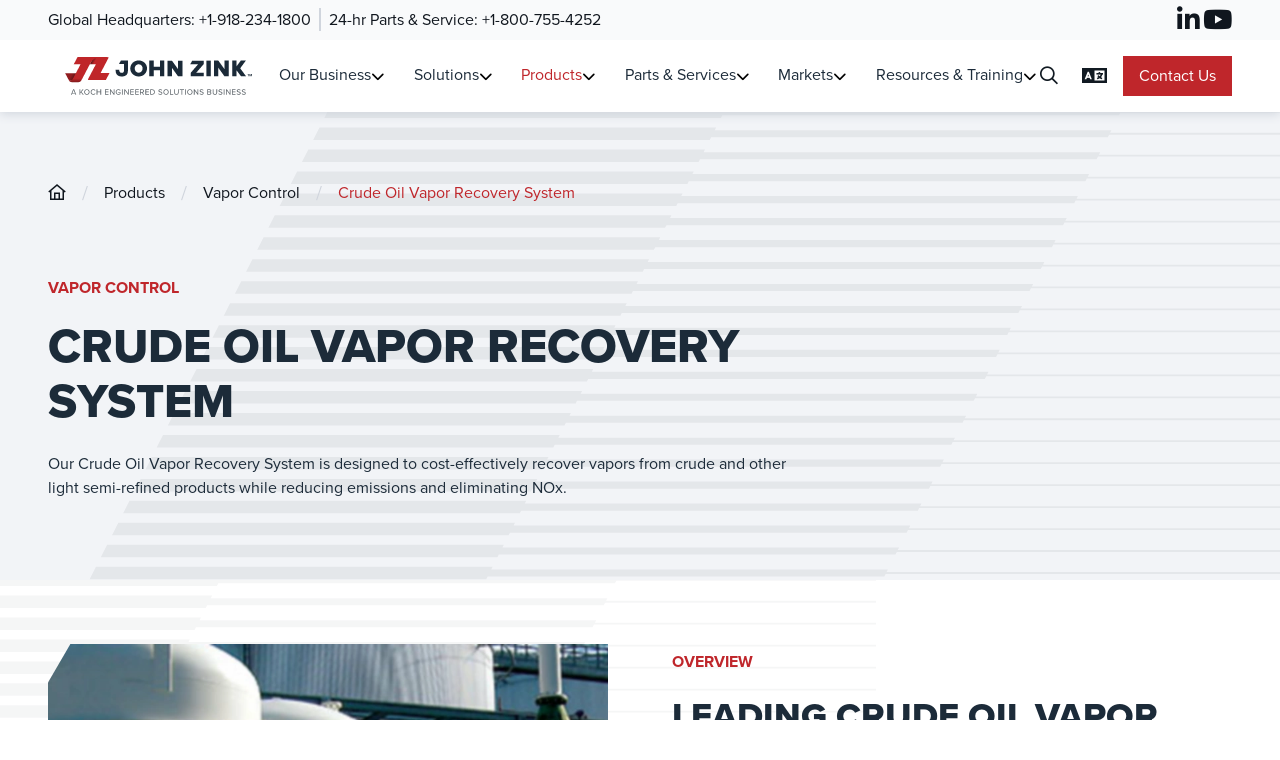

--- FILE ---
content_type: text/html; charset=utf-8
request_url: https://www.johnzink.com/products/vapor-control/crude-oil-vapor-recovery-system
body_size: 252695
content:




<!DOCTYPE html>
<html lang="en">





<head>
    <script type="text/javascript" src="/Kentico.Resource/Activities/KenticoActivityLogger/LoggerV2.js?webPageIdentifier=6faf0731-b221-4b38-b2ae-eccf040fb281&amp;languageName=en&amp;logPageVisit=True&amp;logCustomActivity=True&amp;functionName=kxt" async></script><script type="text/javascript">window['kxt']=window['kxt']||function(){(window['kxt'].q=window['kxt'].q||[]).push(arguments)};</script>
    <meta charset="utf-8">
    <meta name="viewport" content="width=device-width, initial-scale=1, maximum-scale=5.0" uw-rm-meta-viewport="">

    <title>Crude Oil Vapor Recovery System | John Zink</title>

    <link rel="preconnect" href="https://use.typekit.net" crossorigin>
    <link rel="preconnect" href="https://fonts.googleapis.com">
    <link rel="preconnect" href="https://fonts.gstatic.com" crossorigin>

    <script src="https://kit.fontawesome.com/43666efa11.js" crossorigin="anonymous"></script>
    

    <!-- Google Tag Manager -->
    <script>(function (w, d, s, l, i) {
        w[l] = w[l] || []; w[l].push({
            'gtm.start':
                new Date().getTime(), event: 'gtm.js'
        }); var f = d.getElementsByTagName(s)[0],
            j = d.createElement(s), dl = l != 'dataLayer' ? '&l=' + l : ''; j.async = true; j.src =
                'https://www.googletagmanager.com/gtm.js?id=' + i + dl; f.parentNode.insertBefore(j, f);
    })(window, document, 'script', 'dataLayer', 'GTM-NRZVFW26');</script>
    <!-- End Google Tag Manager -->


    <link rel="preload" href="https://use.typekit.net/kla0wlf.css" as="style" crossorigin>

    <link rel="stylesheet" href="https://use.typekit.net/kla0wlf.css" as="font">
    <link rel="stylesheet" href="https://fonts.googleapis.com/css2?family=Lato:ital,wght@0,100;0,300;0,400;0,700;0,900;1,100;1,300;1,400;1,700;1,900&family=Lobster&display=swap">
    <link rel="stylesheet" href="https://cdnjs.cloudflare.com/ajax/libs/font-awesome/4.6.3/css/font-awesome.min.css">
    <link rel="stylesheet" href="/dist/main.css" type="text/css" />
    <link href="/_content/Kentico.Content.Web.Rcl/Content/Bundles/Public/systemPageComponents.min.css" rel="stylesheet" />

    <style>
        :root {
--brand-25: #F8DEDE;
--brand-50: #F2BCBE;
--brand-100: #EB9B9D;
--brand-200: #E4797D;
--brand-300: #DE585C;
--brand-400: #D7363B;
--brand-500: #BF262B;
--brand-550: #BF2729;
--brand-600: #9F2024;
--brand-700: #7F191D;
--brand-800: #601315;
--brand-900: #400D0E;
--brand-950: #200607;

--accent-25: #F7DEDB;
--accent-50: #EEB8B2;
--accent-100: #E49188;
--accent-200: #B33528;
--accent-300: #A12D23;
--accent-400: #841E1B;
--accent-500: #6F1515;
--accent-600: #521010;
--accent-700: #440D0D;
--accent-800: #280707;
--accent-900: #190505;
--accent-950: #0C0A0A;--dark-gray-25: #FAFAFA;
--dark-gray-50: #F5F5F6;
--dark-gray-100: #F0F1F1;
--dark-gray-200: #ECECED;
--dark-gray-300: #CECFD2;
--dark-gray-400: #94969C;
--dark-gray-500: #85888E;
--dark-gray-600: #61646C;
--dark-gray-700: #333741;
--dark-gray-800: #1F242F;
--dark-gray-900: #161B26;
--dark-gray-950: #0C111D;
--dark-gray: #EEEEEE;--koch-blue: #0099D8;
--koch-very-light-blue: #E6F6FC;
--koch-light-blue: #B8DCED;
--koch-medium-blue: #2C5875;
--koch-dark-blue: #002E61;--light-gray-25: #FCFCFD;
--light-gray-50: #F9FAFB;
--light-gray-100: #F2F4F7;
--light-gray-200: #EAECF0;
--light-gray-300: #D0D5DD;
--light-gray-400: #98A2B3;
--light-gray-500: #667085;
--light-gray-600: #475467;
--light-gray-700: #344054;
--light-gray-800: #182230;
--light-gray-900: #101828;
--light-gray-950: #0C111D;--primary-25: #F0F4F7;
--primary-50: #E8EEF4;
--primary-100: #C6D5E3;
--primary-200: #A4BCD2;
--primary-300: #497094;
--primary-400: #2D455B;
--primary-500: #1C2B39;
--primary-600: #16222E;
--primary-700: #111A22;
--primary-800: #10161E;
--primary-900: #0A0F15;
--primary-950: #06090B;--base-white: #fff;
--base-black: #000;}
    </style>

    <script defer src="/dist/main.js"></script>
    <script defer>
        const CHANNEL_NAME = "John-Zink";
        const PREVIEW_HOST_NAME = "johnzink-2024.kochprod.com";
        const PREVIEW_SECRET = "";
        const PREVIEW_PATH = "products/vapor-control/crude-oil-vapor-recovery-system";
        const ALGOLIA_APP_ID = "A9AIMANT0M";
        const ALGOLIA_SEARCH_INDEX = "prod_JohnZink";
    </script>
        <script src="https://content.jwplatform.com/libraries/2IsJDiKk.js"></script>
    <link rel="canonical" href="https://www.johnzink.com/products/vapor-control/crude-oil-vapor-recovery-system" />

            <link rel="alternate" hreflang="en" href="https://www.johnzink.com/products/vapor-control/crude-oil-vapor-recovery-system" />
            <link rel="alternate" hreflang="it" href="https://www.johnzink.com/it/products/vapor-control/crude-oil-vapor-recovery-system" />
            <link rel="alternate" hreflang="es" href="https://www.johnzink.com/es/products/vapor-control/crude-oil-vapor-recovery-system" />
            <link rel="alternate" hreflang="pt" href="https://www.johnzink.com/pt/products/vapor-control/crude-oil-vapor-recovery-system" />
            <link rel="alternate" hreflang="ar" href="https://www.johnzink.com/ar/products/vapor-control/crude-oil-vapor-recovery-system" />
            <link rel="alternate" hreflang="fr" href="https://www.johnzink.com/fr/products/vapor-control/crude-oil-vapor-recovery-system" />
            <link rel="alternate" hreflang="de" href="https://www.johnzink.com/de/products/vapor-control/crude-oil-vapor-recovery-system" />
            <link rel="alternate" hreflang="ko" href="https://www.johnzink.com/ko/products/vapor-control/crude-oil-vapor-recovery-system" />
            <link rel="alternate" hreflang="ja" href="https://www.johnzink.com/ja/products/vapor-control/crude-oil-vapor-recovery-system" />
            <link rel="alternate" hreflang="ru" href="https://www.johnzink.com/ru/products/vapor-control/crude-oil-vapor-recovery-system" />
            <link rel="alternate" hreflang="zh-hant" href="https://www.johnzink.com/zh-hant/products/vapor-control/crude-oil-vapor-recovery-system" />
            <link rel="alternate" hreflang="zh" href="https://www.johnzink.com/zh/products/vapor-control/crude-oil-vapor-recovery-system" />
    
    <link rel="icon" href="https://www.johnzink.com/assets/john-zink/favicon.ico" sizes="32x32" />
    <link rel="icon" href="https://www.johnzink.com/assets/john-zink/favicon.svg" type="image/svg+xml"/>

        <meta name="robots" content="index, follow">

        <meta name="description" content="John Zink&#x27;s Crude Oil Vapor Recovery System is designed to recover vapors from crude and semi-refined products while reducing emissions and eliminating NOx.">
    <meta property="og:title" content="Crude Oil Vapor Recovery System | John Zink" />
    <meta property="og:type" content="website" />
    <meta property="og:url" content="https://www.johnzink.com" />
    
        <meta property="og:image" content="https://kochind.scene7.com/is/image/kochind/John-Zink-KES-Endorsed-stacked-digital" />
    <meta property="og:image:width" content="1200" />
    <meta property="og:image:height" content="630" />

    <meta name="twitter:card" content="summary_large_image" />
    


        <script type="application/ld+json">
        {
            "@context": "https://schema.org",
            "@type": "Product",
            "name": "Crude Oil Vapor Recovery System",
            "description": "Our Crude Oil Vapor Recovery System is designed to cost-effectively recover vapors from crude and other light semi-refined products while reducing emissions and eliminating NOx.",
            "image": "https://kochind.scene7.com/is/image/kochind/crude_oil_vapor"
        }
        </script>

</head>


<body id="John-Zink" :class="{ 'noscroll': $store.modal.open }" x-data>
    <div id="player"></div>

    



<div id="banner" class="banner-section">
    <div class="wrapper">
        <ul class="container-1">
                    <li class="contact">Global Headquarters: <a class="phone-number" aria-label="Call Global Headquarters"
                            href="tel:&#x2B;1-918-234-1800">&#x2B;1-918-234-1800</a>

                            <span class="vertical-divider"></span>
                    </li>
                    <li class="contact">24-hr Parts &amp; Service: <a class="phone-number" aria-label="Call 24-hr Parts &amp; Service"
                            href="tel:&#x2B;1-800-755-4252">&#x2B;1-800-755-4252</a>

                    </li>
        </ul>
        <div class="container-2">
                    <div class="icon-frame">
                        <a href="https://www.linkedin.com/company/john-zink/" aria-label="LinkedIn" target="_blank" rel="noopener noreferrer">
                            <i class="fa-brands fa-linkedin"></i>
                        </a>
                    </div>
                    <div class="icon-frame">
                        <a href="https://www.youtube.com/channel/UCS851Mf17WEsF0-vZqjhYfA" aria-label="YouTube" target="_blank" rel="noopener noreferrer">
                            <i class="fa-brands fa-youtube"></i>
                        </a>
                    </div>
        </div>
    </div>
</div>

    



<header class="navigation-container ">
        <div class="mobile-top-bar" role="toolbar" aria-label="Mobile Top Actions">
            <div class="icon-container">
                <button aria-label="Open Search Dialog" x-on:click="$store.modal.show('search')">
                    <i class="fa-sharp fa-regular fa-magnifying-glass" aria-hidden="true"></i>
                </button>
                <button aria-label="Change Language Settings" x-on:click="$store.modal.show('language')">
                    <i class="fa-sharp fa-solid fa-language fa-lg" aria-hidden="true"></i>
                </button>
            </div>
        </div>

    <nav class="navigation wrapper" aria-label="Main Navigation">
        <a href="/" class="logo-link" aria-label="John Zink Home">
            <div class="logo-frame">
<?xml version="1.0" encoding="UTF-8" standalone="no"?><!DOCTYPE svg PUBLIC "-//W3C//DTD SVG 1.1//EN" "http://www.w3.org/Graphics/SVG/1.1/DTD/svg11.dtd"><svg width="100%" height="100%" viewBox="0 0 8017 2587" version="1.1" xmlns="http://www.w3.org/2000/svg" xmlns:xlink="http://www.w3.org/1999/xlink" xml:space="preserve" xmlns:serif="http://www.serif.com/" style="fill-rule:evenodd;clip-rule:evenodd;stroke-linejoin:round;stroke-miterlimit:2;"><g><g><path d="M639.75,1192.92l113.917,214.125c-0,-0 33.25,68.458 129.791,68.458c113.792,0 208.334,-282.583 208.334,-282.583l-452.042,-0Z" style="fill:url(#_Linear1);fill-rule:nonzero;"/><path d="M1960.71,1180.79l283.375,-532.875c21.709,-40.625 14.917,-52.292 -30.125,-52.292l-203.583,0l0,-0.083l-310.083,-0l-138.959,261.375l225.5,-0l-283.625,532.791c-21.708,40.834 -14.958,52.5 30.334,52.5l622.75,0l138.875,-261.416l-334.459,-0Z" style="fill:url(#_Linear2);fill-rule:nonzero;"/><path d="M1100.46,595.542l-138.958,261.375l253.708,-0l-288.791,543.208c-57.5,106.333 -156,38.125 -172.959,6.5c44.667,81.667 52.25,115.75 146.25,115.75l141.209,0c171.166,0 164.541,4.042 246.458,-150.042l303.167,-570.166c69.208,-119.667 197,-201.417 343.875,-206.417c4.666,-0.25 9.416,-0.25 14.291,-0.25l-848.208,0l-0.042,0.042Z" style="fill:url(#_Linear3);fill-rule:nonzero;"/></g><g><path d="M7167.62,1008.83l209.292,-283.833l-188.417,0l-158.25,209.375l0,-209.5l-163.292,0l0,577.667l163.292,-0l0,-220.709l166.542,220.709l188.416,-0l-217.583,-293.709Z" style="fill:#1b2a38;fill-rule:nonzero;"/><path d="M3380.46,719.458c178.709,0 312.334,130.334 311.542,294.292c-0.833,166.417 -133.625,298.417 -311.542,297.583c-178.708,-0.791 -312.333,-133.625 -312.333,-297.583c0,-163.958 133.625,-294.292 312.333,-294.292Zm0,453.375c82,0 148.375,-70.5 148.375,-159.041c0,-88.542 -66.416,-154.917 -148.375,-154.917c-81.958,-0 -149.208,68.042 -149.208,154.917c0,86.875 66.417,159.041 149.208,159.041Z" style="fill:#1b2a38;fill-rule:nonzero;"/><path d="M3942.33,724.875l0,223.625l232.709,0l-0,-223.625l164.208,-0l0,577.667l-164.208,-0l-0,-222.834l-231.875,0l-0,222.834l-164.209,-0l0,-577.667l163.375,0Z" style="fill:#1b2a38;fill-rule:nonzero;"/><path d="M4621.38,725.292l227.625,314.208l0,-314.208l164.083,-0l0,577.25l-166.583,-0l-226.792,-315l0,315l-164.125,-0l0,-577.25l165.792,-0Z" style="fill:#1b2a38;fill-rule:nonzero;"/><path d="M5803.62,725.875l0,130.833l-273.208,314.334l273.208,-0l0,130.833l-477.292,0l0,-130.833l274.042,-314.334l-293.708,0l70.041,-130.833l426.959,0l-0.042,0Z" style="fill:#1b2a38;fill-rule:nonzero;"/><rect x="5906.67" y="725.333" width="164.083" height="577.125" style="fill:#1b2a38;fill-rule:nonzero;"/><path d="M6352.58,724.875l227.75,314.417l0,-314.417l164.209,0l-0,577.667l-166.709,-0l-226.916,-315.209l-0,315.209l-164.209,-0l0,-577.667l165.875,0Z" style="fill:#1b2a38;fill-rule:nonzero;"/><path d="M2714.67,724.875l-66.417,124.792l187.625,-0l0,221.458c0,52.042 -13.208,107.417 -86.75,107.417c-73.542,-0 -94.208,-57.042 -93.375,-114.875l-135.542,-0c0,129.75 40.5,247.916 229.75,247.916c133.875,0 228.917,-66.916 228.917,-196.666l-0,-390.042l-264.208,0Z" style="fill:#1b2a38;fill-rule:nonzero;"/></g><g><path d="M7459.42,1304.67l-0,-75.709l-27.125,0l-0,-13.833l69.916,0l0,13.833l-27.083,0l-0,75.709l-15.708,-0Z" style="fill:#1b2a38;fill-rule:nonzero;"/><path d="M7592.79,1304.67l-0,-67.792l-27.5,67.792l-6.709,-0l-27.375,-67.792l0,67.792l-15.708,-0l0,-89.5l22.167,-0l24.291,60.291l24.417,-60.291l22.125,-0l-0,89.5l-15.708,-0Z" style="fill:#1b2a38;fill-rule:nonzero;"/></g></g><g><path d="M1019.71,1984.75l-16.083,-41.083l-97.375,-0l-16.083,41.083l-32.75,0l78.916,-198.625l37.209,0l78.916,198.625l-32.75,0Zm-64.916,-172.708l-39.917,105.125l80.125,-0l-40.208,-105.125Z" style="fill:#676e73;fill-rule:nonzero;"/><path d="M1296.33,1984.75l-70.875,-86.375l-18.75,21.167l0,65.208l-29.791,-0l-0,-198.625l29.791,-0l0,98.583l83.084,-98.583l36.916,-0l-81.916,94.125l88.458,104.542l-36.917,-0l0,-0.042Z" style="fill:#676e73;fill-rule:nonzero;"/><path d="M1449.42,1782.83c59.25,0 100.083,43.792 100.083,102.75c-0,58.959 -40.792,102.75 -100.083,102.75c-59.292,0 -100.084,-43.791 -100.084,-102.75c0,-58.958 40.792,-102.75 100.084,-102.75Zm-0,26.5c-42.584,0 -69.375,32.459 -69.375,76.25c-0,43.792 26.791,76.25 69.375,76.25c42.583,0 69.375,-32.75 69.375,-76.25c-0,-43.5 -27.417,-76.25 -69.375,-76.25Z" style="fill:#676e73;fill-rule:nonzero;"/><path d="M1589.08,1885.58c0,-61.041 45.25,-102.75 101.875,-102.75c39,0 63.417,18.75 78.917,42l-25.333,13.417c-10.417,-16.667 -30.084,-28.875 -53.625,-28.875c-40.209,0 -71.167,31.583 -71.167,76.25c0,44.667 30.958,76.25 71.167,76.25c23.541,0 43.166,-12.208 53.625,-28.875l25.333,13.417c-15.792,23.25 -39.917,42 -78.917,42c-56.583,-0 -101.875,-41.709 -101.875,-102.75l0,-0.084Z" style="fill:#676e73;fill-rule:nonzero;"/><path d="M1951.21,1984.75l0,-88.75l-109.916,0l-0,88.75l-29.792,0l0,-198.625l29.792,0l-0,83.375l109.916,0l0,-83.375l29.792,0l0,198.625l-29.792,0Z" style="fill:#676e73;fill-rule:nonzero;"/><path d="M2125.67,1984.79l-0,-198.667l133.416,-0l0,26.208l-103.625,0l0,58.084l101.542,-0l0,26.208l-101.542,-0l0,61.958l103.625,0l0,26.209l-133.416,-0Z" style="fill:#676e73;fill-rule:nonzero;"/><path d="M2447.92,1984.75l-109.917,-152.5l0,152.5l-29.792,0l0,-198.625l30.667,0l108.125,148.917l0,-148.917l29.792,0l-0,198.625l-28.875,0Z" style="fill:#676e73;fill-rule:nonzero;"/><path d="M2627.46,1782.83c37.209,0 61.959,16.959 78.625,39.292l-24.125,14c-11.333,-15.208 -31.291,-26.792 -54.5,-26.792c-41.416,0 -72.375,31.584 -72.375,76.25c0,44.667 30.959,76.542 72.375,76.542c22.042,0 40.792,-10.708 50.334,-19.667l-0,-35.75l-63.75,0l-0,-26.208l93.5,0l-0,72.958c-19.042,21.125 -46.459,35.125 -80.125,35.125c-56.875,0 -103.042,-41.083 -103.042,-103.041c0,-61.959 46.167,-102.75 103.042,-102.75l0.041,0.041Z" style="fill:#676e73;fill-rule:nonzero;"/><rect x="2757.58" y="1786.12" width="29.792" height="198.625" style="fill:#676e73;fill-rule:nonzero;"/><path d="M2983.33,1984.75l-109.916,-152.5l-0,152.5l-29.792,0l0,-198.625l30.667,0l108.125,148.917l-0,-148.917l29.791,0l0,198.625l-28.875,0Z" style="fill:#676e73;fill-rule:nonzero;"/><path d="M3068.17,1984.79l-0,-198.667l133.416,-0l0,26.208l-103.625,0l0,58.084l101.542,-0l0,26.208l-101.542,-0l0,61.958l103.625,0l0,26.209l-133.416,-0Z" style="fill:#676e73;fill-rule:nonzero;"/><path d="M3250.71,1984.79l0,-198.667l133.417,-0l0,26.208l-103.625,0l0,58.084l101.542,-0l-0,26.208l-101.542,-0l0,61.958l103.625,0l0,26.209l-133.417,-0Z" style="fill:#676e73;fill-rule:nonzero;"/><path d="M3547.62,1984.75l-47.333,-76.542l-37.209,0l0,76.542l-29.791,0l-0,-198.625l83.708,0c37.833,0 63.75,24.417 63.75,61.042c0,36.625 -24.125,54.791 -49.417,58.083l50.917,79.5l-34.625,0Zm-34.542,-172.417l-50.041,0l-0,69.709l50.041,-0c21.459,-0 36.917,-14 36.917,-34.834c0,-20.833 -15.5,-34.833 -36.917,-34.833l0,-0.042Z" style="fill:#676e73;fill-rule:nonzero;"/><path d="M3629.21,1984.79l0,-198.667l133.417,-0l0,26.208l-103.625,0l0,58.084l101.542,-0l-0,26.208l-101.542,-0l0,61.958l103.625,0l0,26.209l-133.417,-0Z" style="fill:#676e73;fill-rule:nonzero;"/><path d="M3811.75,1984.75l0,-198.625l70.875,0c61.958,0 103.042,42.292 103.042,99.458c-0,57.167 -41.084,99.167 -103.042,99.167l-70.875,0Zm29.792,-26.208l41.083,-0c45.875,-0 72.375,-32.75 72.375,-72.959c0,-40.208 -25.625,-73.25 -72.375,-73.25l-41.083,0l-0,146.209Z" style="fill:#676e73;fill-rule:nonzero;"/><path d="M4127.12,1933.83c13.417,14.875 34.833,28 62.542,28c32.166,0 43.5,-16.375 43.5,-30.666c-0,-20.834 -22.625,-26.792 -47.959,-33.375c-31.875,-8.334 -68.791,-17.584 -68.791,-58.084c-0,-32.75 28.875,-56.583 70.291,-56.583c30.667,0 54.792,9.833 72.375,27.708l-17.291,22.042c-15.209,-16.083 -36.042,-23.208 -57.5,-23.208c-21.459,-0 -37.209,11.333 -37.209,28c0,17.875 21.459,23.541 46.167,29.791c32.458,8.625 70.292,18.75 70.292,61.042c-0,30.958 -21.459,59.875 -75.042,59.875c-35.458,0 -61.333,-12.792 -78.333,-31.583l16.958,-22.917l-0,-0.042Z" style="fill:#676e73;fill-rule:nonzero;"/><path d="M4401.67,1782.83c59.25,0 100.083,43.792 100.083,102.75c0,58.959 -40.792,102.75 -100.083,102.75c-59.292,0 -100.084,-43.791 -100.084,-102.75c0,-58.958 40.792,-102.75 100.084,-102.75Zm-0,26.5c-42.584,0 -69.375,32.459 -69.375,76.25c-0,43.792 26.791,76.25 69.375,76.25c42.583,0 69.375,-32.75 69.375,-76.25c-0,-43.5 -27.417,-76.25 -69.375,-76.25Z" style="fill:#676e73;fill-rule:nonzero;"/><path d="M4549.67,1984.75l-0,-198.625l29.791,0l0,172.417l90.25,-0l0,26.208l-120.041,0Z" style="fill:#676e73;fill-rule:nonzero;"/><path d="M4706.62,1786.12l30.083,0l0,120c0,33.958 18.75,55.708 53.625,55.708c34.875,0 53.292,-21.75 53.292,-55.708l-0,-120l30.083,0l0,120.625c0,49.458 -27.708,81.583 -83.375,81.583c-55.666,0 -83.666,-32.458 -83.666,-81.291l-0,-120.917l-0.042,0Z" style="fill:#676e73;fill-rule:nonzero;"/><path d="M4978.5,1984.75l0,-172.458l-61.667,-0l0,-26.209l152.792,0l0,26.209l-61.333,-0l-0,172.458l-29.792,0Z" style="fill:#676e73;fill-rule:nonzero;"/><rect x="5112.5" y="1786.12" width="29.792" height="198.625" style="fill:#676e73;fill-rule:nonzero;"/><path d="M5290.29,1782.83c59.25,0 100.083,43.792 100.083,102.75c0,58.959 -40.792,102.75 -100.083,102.75c-59.292,0 -100.084,-43.791 -100.084,-102.75c0,-58.958 40.792,-102.75 100.084,-102.75Zm-0,26.5c-42.584,0 -69.375,32.459 -69.375,76.25c-0,43.792 26.791,76.25 69.375,76.25c42.583,0 69.375,-32.75 69.375,-76.25c-0,-43.5 -27.417,-76.25 -69.375,-76.25Z" style="fill:#676e73;fill-rule:nonzero;"/><path d="M5577.96,1984.75l-109.916,-152.5l-0,152.5l-29.792,0l0,-198.625l30.667,0l108.125,148.917l-0,-148.917l29.791,0l0,198.625l-28.875,0Z" style="fill:#676e73;fill-rule:nonzero;"/><path d="M5667.58,1933.83c13.417,14.875 34.834,28 62.542,28c32.167,0 43.5,-16.375 43.5,-30.666c0,-20.834 -22.625,-26.792 -47.958,-33.375c-31.875,-8.334 -68.792,-17.584 -68.792,-58.084c0,-32.75 28.875,-56.583 70.292,-56.583c30.666,0 54.791,9.833 72.375,27.708l-17.292,22.042c-15.208,-16.083 -36.042,-23.208 -57.458,-23.208c-21.417,-0 -37.209,11.333 -37.209,28c0,17.875 21.459,23.541 46.167,29.791c32.458,8.625 70.292,18.75 70.292,61.042c-0,30.958 -21.459,59.875 -75.042,59.875c-35.458,0 -61.333,-12.792 -78.333,-31.583l16.958,-22.917l-0.042,-0.042Z" style="fill:#676e73;fill-rule:nonzero;"/><path d="M5939.17,1984.75l-0,-198.625l93.208,0c35.458,0 56,21.75 56,50.625c0,25 -16.375,41.708 -34.542,45.583c21.125,3.292 38.417,24.709 38.417,48.834c0,31.291 -20.833,53.625 -57.458,53.625l-95.584,-0l-0.041,-0.042Zm29.791,-114.333l57.792,-0c19.958,-0 30.958,-12.5 30.958,-28.875c0,-16.375 -11.041,-29.209 -30.958,-29.209l-57.792,0l0,58.084Zm0,88.125l59.25,-0c20.834,-0 33.375,-11.917 33.375,-31.292c0,-16.375 -11.333,-30.667 -33.375,-30.667l-59.25,0l0,61.959Z" style="fill:#676e73;fill-rule:nonzero;"/><path d="M6141.04,1786.12l30.083,0l0,120c0,33.958 18.75,55.708 53.625,55.708c34.875,0 53.292,-21.75 53.292,-55.708l-0,-120l30.083,0l0,120.625c0,49.458 -27.708,81.583 -83.375,81.583c-55.667,0 -83.667,-32.458 -83.667,-81.291l0,-120.917l-0.041,0Z" style="fill:#676e73;fill-rule:nonzero;"/><path d="M6369.17,1933.83c13.416,14.875 34.833,28 62.541,28c32.167,0 43.5,-16.375 43.5,-30.666c0,-20.834 -22.625,-26.792 -47.958,-33.375c-31.875,-8.334 -68.792,-17.584 -68.792,-58.084c0,-32.75 28.875,-56.583 70.292,-56.583c30.667,0 54.792,9.833 72.375,27.708l-17.292,22.042c-15.208,-16.083 -36.041,-23.208 -57.458,-23.208c-21.417,-0 -37.208,11.333 -37.208,28c-0,17.875 21.458,23.541 46.166,29.791c32.459,8.625 70.292,18.75 70.292,61.042c-0,30.958 -21.458,59.875 -75.042,59.875c-35.458,0 -61.333,-12.792 -78.333,-31.583l16.958,-22.917l-0.041,-0.042Z" style="fill:#676e73;fill-rule:nonzero;"/><rect x="6552" y="1786.12" width="29.792" height="198.625" style="fill:#676e73;fill-rule:nonzero;"/><path d="M6777.75,1984.75l-109.917,-152.5l0,152.5l-29.791,0l-0,-198.625l30.666,0l108.125,148.917l0,-148.917l29.792,0l0,198.625l-28.875,0Z" style="fill:#676e73;fill-rule:nonzero;"/><path d="M6862.58,1984.79l0,-198.667l133.417,-0l-0,26.208l-103.625,0l0,58.084l101.542,-0l-0,26.208l-101.542,-0l0,61.958l103.625,0l-0,26.209l-133.417,-0Z" style="fill:#676e73;fill-rule:nonzero;"/><path d="M7049.92,1933.83c13.416,14.875 34.833,28 62.541,28c32.167,0 43.5,-16.375 43.5,-30.666c0,-20.834 -22.625,-26.792 -47.958,-33.375c-31.875,-8.334 -68.792,-17.584 -68.792,-58.084c0,-32.75 28.875,-56.583 70.292,-56.583c30.667,0 54.792,9.833 72.375,27.708l-17.292,22.042c-15.208,-16.083 -36.041,-23.208 -57.458,-23.208c-21.417,-0 -37.208,11.333 -37.208,28c-0,17.875 21.458,23.541 46.166,29.791c32.459,8.625 70.292,18.75 70.292,61.042c-0,30.958 -21.458,59.875 -75.042,59.875c-35.458,0 -61.333,-12.792 -78.333,-31.583l16.958,-22.917l-0.041,-0.042Z" style="fill:#676e73;fill-rule:nonzero;"/><path d="M7237.5,1933.83c13.417,14.875 34.833,28 62.542,28c32.166,0 43.5,-16.375 43.5,-30.666c-0,-20.834 -22.625,-26.792 -47.959,-33.375c-31.875,-8.334 -68.791,-17.584 -68.791,-58.084c-0,-32.75 28.875,-56.583 70.291,-56.583c30.667,0 54.792,9.833 72.375,27.708l-17.291,22.042c-15.209,-16.083 -36.042,-23.208 -57.459,-23.208c-21.416,-0 -37.208,11.333 -37.208,28c-0,17.875 21.458,23.541 46.167,29.791c32.458,8.625 70.291,18.75 70.291,61.042c0,30.958 -21.458,59.875 -75.041,59.875c-35.459,0 -61.334,-12.792 -78.334,-31.583l16.959,-22.917l-0.042,-0.042Z" style="fill:#676e73;fill-rule:nonzero;"/></g><defs><linearGradient id="_Linear1" x1="0" y1="0" x2="1" y2="0" gradientUnits="userSpaceOnUse" gradientTransform="matrix(-308.5,-168.5,168.5,-308.5,1010.96,1359)"><stop offset="0" style="stop-color:#5a1516;stop-opacity:1"/><stop offset="0.06" style="stop-color:#5a1516;stop-opacity:1"/><stop offset="0.48" style="stop-color:#901c1f;stop-opacity:1"/><stop offset="1" style="stop-color:#901c1f;stop-opacity:1"/></linearGradient><linearGradient id="_Linear2" x1="0" y1="0" x2="1" y2="0" gradientUnits="userSpaceOnUse" gradientTransform="matrix(340.125,167.417,-167.417,340.125,1549.04,859.125)"><stop offset="0" style="stop-color:#5a1516;stop-opacity:1"/><stop offset="0.04" style="stop-color:#5a1516;stop-opacity:1"/><stop offset="0.36" style="stop-color:#bf2629;stop-opacity:1"/><stop offset="1" style="stop-color:#bf2629;stop-opacity:1"/></linearGradient><linearGradient id="_Linear3" x1="0" y1="0" x2="1" y2="0" gradientUnits="userSpaceOnUse" gradientTransform="matrix(3.06978e-14,-501.333,501.333,3.06978e-14,1351.04,1704.25)"><stop offset="0" style="stop-color:#5a1516;stop-opacity:1"/><stop offset="0.19" style="stop-color:#5a1516;stop-opacity:1"/><stop offset="0.64" style="stop-color:#bf2629;stop-opacity:1"/><stop offset="1" style="stop-color:#bf2629;stop-opacity:1"/></linearGradient></defs></svg>            </div>
        </a>
        <nav class="container-1" x-data="{showSearch: false, setShowSearch(show) { this.showSearch = show }}" aria-label="Sub Navigation">
            <ul class="desktop-nav-links">




<li class="nav-link-container" x-data x-on:mouseenter="$store.navigation.setActiveMenu('6e3aba3a-0bc7-47cd-88b9-95a0716543e1');console.log(window.location.href)">
    <a class="btn nav-link" :class="{'active': $store.navigation.activeMenu === '6e3aba3a-0bc7-47cd-88b9-95a0716543e1', 'current-page': window.location.pathname.includes('/our-business') }"
        href="/our-business"
        aria-label="Link To Our Business"
        >
        Our Business
    </a>

        <button
            x-data
            class="dropdown-btn"
            :class="{'active': $store.navigation.activeMenu === '6e3aba3a-0bc7-47cd-88b9-95a0716543e1' }"
            x-on:keydown.enter="$store.navigation.setActiveMenu('6e3aba3a-0bc7-47cd-88b9-95a0716543e1')"
            aria-label="Toggle Submenu for Our Business"
        >
            <i class="fa-solid fa-chevron-down" aria-hidden="true"></i>
        </button>
</li>




<li class="nav-link-container" x-data x-on:mouseenter="$store.navigation.setActiveMenu('550e5e03-9d37-44bb-857f-5ca5a09ce976');console.log(window.location.href)">
    <a class="btn nav-link" :class="{'active': $store.navigation.activeMenu === '550e5e03-9d37-44bb-857f-5ca5a09ce976', 'current-page': window.location.pathname.includes('/solutions') }"
        href="/solutions"
        aria-label="Link To Solutions"
        >
        Solutions
    </a>

        <button
            x-data
            class="dropdown-btn"
            :class="{'active': $store.navigation.activeMenu === '550e5e03-9d37-44bb-857f-5ca5a09ce976' }"
            x-on:keydown.enter="$store.navigation.setActiveMenu('550e5e03-9d37-44bb-857f-5ca5a09ce976')"
            aria-label="Toggle Submenu for Solutions"
        >
            <i class="fa-solid fa-chevron-down" aria-hidden="true"></i>
        </button>
</li>




<li class="nav-link-container" x-data x-on:mouseenter="$store.navigation.setActiveMenu('e0734b55-8204-402d-9ac0-8ce542fbaa1d');console.log(window.location.href)">
    <a class="btn nav-link" :class="{'active': $store.navigation.activeMenu === 'e0734b55-8204-402d-9ac0-8ce542fbaa1d', 'current-page': window.location.pathname.includes('/products') }"
        href="/products"
        aria-label="Link To Products"
        >
        Products
    </a>

        <button
            x-data
            class="dropdown-btn"
            :class="{'active': $store.navigation.activeMenu === 'e0734b55-8204-402d-9ac0-8ce542fbaa1d' }"
            x-on:keydown.enter="$store.navigation.setActiveMenu('e0734b55-8204-402d-9ac0-8ce542fbaa1d')"
            aria-label="Toggle Submenu for Products"
        >
            <i class="fa-solid fa-chevron-down" aria-hidden="true"></i>
        </button>
</li>




<li class="nav-link-container" x-data x-on:mouseenter="$store.navigation.setActiveMenu('28e13037-23b9-4b5f-bcfe-8130db308619');console.log(window.location.href)">
    <a class="btn nav-link" :class="{'active': $store.navigation.activeMenu === '28e13037-23b9-4b5f-bcfe-8130db308619', 'current-page': window.location.pathname.includes('/parts-services') }"
        href="/parts-services"
        aria-label="Link To Parts &amp; Services"
        >
        Parts &amp; Services
    </a>

        <button
            x-data
            class="dropdown-btn"
            :class="{'active': $store.navigation.activeMenu === '28e13037-23b9-4b5f-bcfe-8130db308619' }"
            x-on:keydown.enter="$store.navigation.setActiveMenu('28e13037-23b9-4b5f-bcfe-8130db308619')"
            aria-label="Toggle Submenu for Parts &amp; Services"
        >
            <i class="fa-solid fa-chevron-down" aria-hidden="true"></i>
        </button>
</li>




<li class="nav-link-container" x-data x-on:mouseenter="$store.navigation.setActiveMenu('13844a28-c5eb-48ea-ab0b-392c1cc64955');console.log(window.location.href)">
    <a class="btn nav-link" :class="{'active': $store.navigation.activeMenu === '13844a28-c5eb-48ea-ab0b-392c1cc64955', 'current-page': window.location.pathname.includes('/markets') }"
        href="/markets"
        aria-label="Link To Markets"
        >
        Markets
    </a>

        <button
            x-data
            class="dropdown-btn"
            :class="{'active': $store.navigation.activeMenu === '13844a28-c5eb-48ea-ab0b-392c1cc64955' }"
            x-on:keydown.enter="$store.navigation.setActiveMenu('13844a28-c5eb-48ea-ab0b-392c1cc64955')"
            aria-label="Toggle Submenu for Markets"
        >
            <i class="fa-solid fa-chevron-down" aria-hidden="true"></i>
        </button>
</li>




<li class="nav-link-container" x-data x-on:mouseenter="$store.navigation.setActiveMenu('96c182f9-38b2-4c18-9732-3217984f8b17');console.log(window.location.href)">
    <a class="btn nav-link" :class="{'active': $store.navigation.activeMenu === '96c182f9-38b2-4c18-9732-3217984f8b17', 'current-page': window.location.pathname.includes('/resources-training') }"
        href="/resources-training"
        aria-label="Link To Resources &amp; Training"
        >
        Resources &amp; Training
    </a>

        <button
            x-data
            class="dropdown-btn"
            :class="{'active': $store.navigation.activeMenu === '96c182f9-38b2-4c18-9732-3217984f8b17' }"
            x-on:keydown.enter="$store.navigation.setActiveMenu('96c182f9-38b2-4c18-9732-3217984f8b17')"
            aria-label="Toggle Submenu for Resources &amp; Training"
        >
            <i class="fa-solid fa-chevron-down" aria-hidden="true"></i>
        </button>
</li>
            </ul>
                <button class="search-btn" x-on:click="setShowSearch(true)" aria-label="Open Search Dialog">
                    <i class="fa-sharp fa-regular fa-magnifying-glass fa-lg" aria-hidden="true"></i>
                </button>


    <div class="search" x-cloak x-show="showSearch" x-transition x-trap="showSearch" role="search"><input class="search-input"
            type="search" placeholder="Search John-Zink"
            x-on:keydown.enter="window.location.href = `${window.location.origin}/search?query=${$el.value}`" />
        <div class="icon-frame">
            <button class="close-search" x-on:click="setShowSearch(false)"><i
                    class="close-icon fa-regular fa-xmark fa-xl"></i></button>
        </div>
    </div>

        </nav>
        <div class="container-2">
            <div class="desktop-buttons">
                    <button class="language-btn" x-on:click="$store.modal.show('language')" aria-label="Change Language Settings">
                        <i class="fa-sharp fa-solid fa-language fa-xl" aria-hidden="true"></i>
                    </button>
                    <a class="btn primary" href="/contact">Contact Us</a>
              
            </div>
            <div class="mobile-menu-btn-container">
                <button class="mobile-menu-btn" aria-label="Close Mobile Menu" x-on:click="$store.navigation.setActiveMenu(null)"
                    x-show.important="$store.navigation.activeMenu" x-cloak>
                    <i class="close-icon fa-regular fa-xmark fa-xl hide" aria-hidden="true"></i>
                </button>
                <button class="mobile-menu-btn" aria-label="Open Mobile Menu" x-on:click="$store.navigation.setActiveMenu('0')"
                    x-show.important="!$store.navigation.activeMenu" x-cloak>
                    <i class="menu-icon fa-regular fa-bars fa-xl" aria-hidden="true"></i>
                </button>
            </div>
        </div>
    </nav>
    <aside class="navigation-menu-section" aria-label="Extended Navigation Menu">
        <div class="navigation-menu-wrapper" :class="{ 'open': $store.navigation.activeMenu}">




<div x-data class="desktop navigation-menu" :class="{ 'current-menu' : $store.navigation.activeMenu === '6e3aba3a-0bc7-47cd-88b9-95a0716543e1' }"
  x-on:keydown.escape="if($store.navigation.activeSubMenu){ $store.navigation.setActiveSubMenu(null) } else { $store.navigation.setActiveMenu(null) }"
  x-on:mouseleave="$store.navigation.setActiveMenu(null);$store.navigation.setActiveSubMenu(null);"
  x-trap.noautofocus="$store.navigation.activeMenu === '6e3aba3a-0bc7-47cd-88b9-95a0716543e1'"
>
  <div class="container-1">
    <div class="nav-image-frame">
          <img src="https://kochind.scene7.com/is/image/kochind/john-zink-employee" alt="a man in a blue overalls standing in front of a factory" />
    </div>
    <h4>Our Business</h4>
    <p>Discover John Zink, your trusted partner in combustion and emission control. We&#x2019;re committed to delivering innovative solutions that drive cleaner, safer industrial operations, rooted in a dedication to responsible stewardship and long-term impact.</p>
    <a class="btn link trailing-icon root-link" href="/our-business">
      <span>Learn More</span>
      <i class="fa-sharp fa-regular fa-arrow-right"></i>
    </a>
  </div>
  <div class="container-2">
    <div class="scroll-wrapper">
      <ul class="sub-nav-list lvl-1">



<li class="btn nav-menu-item" x-on:mouseenter="'64b35b98-0017-4f48-985e-034606b50a69' && $store.navigation.setActiveSubMenu('64b35b98-0017-4f48-985e-034606b50a69')"
    x-on:click.once="$refs.idf5f80c529c364245a67156b2e69eb932.href">
    <a class="link" href="/our-business/research-development" x-ref="idf5f80c529c364245a67156b2e69eb932">
        <div class="content">
            <p>Research &amp; Development</p>
        </div>
    </a>


</li>



<li class="btn nav-menu-item" x-on:mouseenter="'97d101f6-a1be-406b-9155-c858cb4f392c' && $store.navigation.setActiveSubMenu('97d101f6-a1be-406b-9155-c858cb4f392c')"
    x-on:click.once="$refs.id0cf6f0aa5ad54dbfbe72c9383fca0b83.href">
    <a class="link" href="/our-business/computational-fluid-dynamics" x-ref="id0cf6f0aa5ad54dbfbe72c9383fca0b83">
        <div class="content">
            <p>Computational Fluid Dynamics</p>
        </div>
    </a>


</li>



<li class="btn nav-menu-item" x-on:mouseenter="'33a96f6b-8d23-4d9f-b423-bda52656a8f1' && $store.navigation.setActiveSubMenu('33a96f6b-8d23-4d9f-b423-bda52656a8f1')"
    x-on:click.once="$refs.id12b32c6c735847b1b4f41df81d932c42.href">
    <a class="link" href="/our-business/events" x-ref="id12b32c6c735847b1b4f41df81d932c42">
        <div class="content">
            <p>Events</p>
        </div>
    </a>


</li>



<li class="btn nav-menu-item" x-on:mouseenter="'4671a5c7-83a6-4a7c-9940-d7b97ff474c5' && $store.navigation.setActiveSubMenu('4671a5c7-83a6-4a7c-9940-d7b97ff474c5')"
    x-on:click.once="$refs.id1074953c202644abb4421681bf90ff33.href">
    <a class="link" href="/our-business/locations" x-ref="id1074953c202644abb4421681bf90ff33">
        <div class="content">
            <p>Locations</p>
        </div>
    </a>

        <button class="submenu-btn" x-on:keydown.enter.prevent="$store.navigation.setActiveSubMenu('4671a5c7-83a6-4a7c-9940-d7b97ff474c5')">
            <i class="icon fa-solid fa-chevron-right"></i>
        </button>

</li>



<li class="btn nav-menu-item" x-on:mouseenter="'f58117d6-bab5-4e62-a5b1-844b827d6461' && $store.navigation.setActiveSubMenu('f58117d6-bab5-4e62-a5b1-844b827d6461')"
    x-on:click.once="$refs.id2e2bf5c2cb124aeb9918ac0c4362d187.href">
    <a class="link" href="/our-business/careers" x-ref="id2e2bf5c2cb124aeb9918ac0c4362d187">
        <div class="content">
            <p>Careers</p>
        </div>
    </a>


</li>
      </ul>
    </div>
  </div>
  <div class="container-3">
    <div class="scroll-wrapper">
        <ul class="sub-nav-list lvl-2" :class="{ 'current-menu': $store.navigation.activeSubMenu === '64b35b98-0017-4f48-985e-034606b50a69'}"
          x-trap.noautofocus="$store.navigation.activeSubMenu === '64b35b98-0017-4f48-985e-034606b50a69'">
        </ul>
        <ul class="sub-nav-list lvl-2" :class="{ 'current-menu': $store.navigation.activeSubMenu === '97d101f6-a1be-406b-9155-c858cb4f392c'}"
          x-trap.noautofocus="$store.navigation.activeSubMenu === '97d101f6-a1be-406b-9155-c858cb4f392c'">
        </ul>
        <ul class="sub-nav-list lvl-2" :class="{ 'current-menu': $store.navigation.activeSubMenu === '33a96f6b-8d23-4d9f-b423-bda52656a8f1'}"
          x-trap.noautofocus="$store.navigation.activeSubMenu === '33a96f6b-8d23-4d9f-b423-bda52656a8f1'">
        </ul>
        <ul class="sub-nav-list lvl-2" :class="{ 'current-menu': $store.navigation.activeSubMenu === '4671a5c7-83a6-4a7c-9940-d7b97ff474c5'}"
          x-trap.noautofocus="$store.navigation.activeSubMenu === '4671a5c7-83a6-4a7c-9940-d7b97ff474c5'">



<li class="btn nav-menu-item" x-on:mouseenter="'' && $store.navigation.setActiveSubMenu('')"
    x-on:click.once="$refs.idbde0bee1a80442c680b274cd3b2176f0.href">
    <a class="link" href="/our-business/locations/north-south-america" x-ref="idbde0bee1a80442c680b274cd3b2176f0">
        <div class="content">
            <p>North &amp; South America</p>
        </div>
    </a>


</li>



<li class="btn nav-menu-item" x-on:mouseenter="'' && $store.navigation.setActiveSubMenu('')"
    x-on:click.once="$refs.idff19fcf0cc104403934efc0bf641838a.href">
    <a class="link" href="/our-business/locations/europe" x-ref="idff19fcf0cc104403934efc0bf641838a">
        <div class="content">
            <p>Europe</p>
        </div>
    </a>


</li>



<li class="btn nav-menu-item" x-on:mouseenter="'' && $store.navigation.setActiveSubMenu('')"
    x-on:click.once="$refs.idca1db239f7664488bf350c5780eea4a4.href">
    <a class="link" href="/our-business/locations/middle-east" x-ref="idca1db239f7664488bf350c5780eea4a4">
        <div class="content">
            <p>Middle East</p>
        </div>
    </a>


</li>



<li class="btn nav-menu-item" x-on:mouseenter="'' && $store.navigation.setActiveSubMenu('')"
    x-on:click.once="$refs.id027f720ed80146a4a782130cdd4af0e6.href">
    <a class="link" href="/our-business/locations/asia-pacific" x-ref="id027f720ed80146a4a782130cdd4af0e6">
        <div class="content">
            <p>Asia-Pacific</p>
        </div>
    </a>


</li>
        </ul>
        <ul class="sub-nav-list lvl-2" :class="{ 'current-menu': $store.navigation.activeSubMenu === 'f58117d6-bab5-4e62-a5b1-844b827d6461'}"
          x-trap.noautofocus="$store.navigation.activeSubMenu === 'f58117d6-bab5-4e62-a5b1-844b827d6461'">
        </ul>
    </div>
  </div>
</div>




<div x-data class="desktop navigation-menu" :class="{ 'current-menu' : $store.navigation.activeMenu === '550e5e03-9d37-44bb-857f-5ca5a09ce976' }"
  x-on:keydown.escape="if($store.navigation.activeSubMenu){ $store.navigation.setActiveSubMenu(null) } else { $store.navigation.setActiveMenu(null) }"
  x-on:mouseleave="$store.navigation.setActiveMenu(null);$store.navigation.setActiveSubMenu(null);"
  x-trap.noautofocus="$store.navigation.activeMenu === '550e5e03-9d37-44bb-857f-5ca5a09ce976'"
>
  <div class="container-1">
    <div class="nav-image-frame">
          <img src="https://kochind.scene7.com/is/image/kochind/industry-tower" alt="a large industrial plant with several silos" />
    </div>
    <h4>Solutions</h4>
    <p>Optimize efficiency with our reliable, safety-focused solutions. Reduce emissions, debottleneck, and minimize downtime with tailored support and advanced tech.</p>
    <a class="btn link trailing-icon root-link" href="/solutions">
      <span>Learn More</span>
      <i class="fa-sharp fa-regular fa-arrow-right"></i>
    </a>
  </div>
  <div class="container-2">
    <div class="scroll-wrapper">
      <ul class="sub-nav-list lvl-1">



<li class="btn nav-menu-item" x-on:mouseenter="'15bafa5c-fe31-425c-aac0-4c058d0616c8' && $store.navigation.setActiveSubMenu('15bafa5c-fe31-425c-aac0-4c058d0616c8')"
    x-on:click.once="$refs.idc8a4304e7b6e4331bd82a1f14c44cd11.href">
    <a class="link" href="/solutions/emission-reduction" x-ref="idc8a4304e7b6e4331bd82a1f14c44cd11">
        <div class="content">
            <p>Emission Reduction</p>
        </div>
    </a>


</li>



<li class="btn nav-menu-item" x-on:mouseenter="'48a040d3-6c5d-4dfc-ba5f-a2d327e8beca' && $store.navigation.setActiveSubMenu('48a040d3-6c5d-4dfc-ba5f-a2d327e8beca')"
    x-on:click.once="$refs.ida96c9c5d5ab348d5b7cb9ba6f2587f5b.href">
    <a class="link" href="/solutions/operational-profitability" x-ref="ida96c9c5d5ab348d5b7cb9ba6f2587f5b">
        <div class="content">
            <p>Operational Profitability</p>
        </div>
    </a>


</li>



<li class="btn nav-menu-item" x-on:mouseenter="'ea234f27-534b-474d-a0ce-a5716fdf8a72' && $store.navigation.setActiveSubMenu('ea234f27-534b-474d-a0ce-a5716fdf8a72')"
    x-on:click.once="$refs.iddbc9f34335c944c09a1249b93f56df94.href">
    <a class="link" href="/solutions/hydrogen" x-ref="iddbc9f34335c944c09a1249b93f56df94">
        <div class="content">
            <p>Hydrogen</p>
        </div>
    </a>


</li>



<li class="btn nav-menu-item" x-on:mouseenter="'dc6ac28c-301f-4573-95b8-04bcb4bec7ec' && $store.navigation.setActiveSubMenu('dc6ac28c-301f-4573-95b8-04bcb4bec7ec')"
    x-on:click.once="$refs.id45250ca801bc4a3c8c1b022372f6d6b0.href">
    <a class="link" href="/solutions/energy-efficiency" x-ref="id45250ca801bc4a3c8c1b022372f6d6b0">
        <div class="content">
            <p>Energy Efficiency</p>
        </div>
    </a>


</li>



<li class="btn nav-menu-item" x-on:mouseenter="'73e7bdd2-8b9a-499b-989e-6dbb54c24aae' && $store.navigation.setActiveSubMenu('73e7bdd2-8b9a-499b-989e-6dbb54c24aae')"
    x-on:click.once="$refs.id85e409e6e60f4dfe8081ac5a192d0033.href">
    <a class="link" href="/solutions/safety" x-ref="id85e409e6e60f4dfe8081ac5a192d0033">
        <div class="content">
            <p>Safety</p>
        </div>
    </a>


</li>



<li class="btn nav-menu-item" x-on:mouseenter="'a6a868f2-b331-4a24-ba6d-8450605d7fb8' && $store.navigation.setActiveSubMenu('a6a868f2-b331-4a24-ba6d-8450605d7fb8')"
    x-on:click.once="$refs.id775794ce50d54b869ccb2e4c9f899558.href">
    <a class="link" href="/solutions/operational-reliability" x-ref="id775794ce50d54b869ccb2e4c9f899558">
        <div class="content">
            <p>Operational Reliability</p>
        </div>
    </a>


</li>



<li class="btn nav-menu-item" x-on:mouseenter="'1e68a1eb-940f-4f08-9a68-9546df6ac48f' && $store.navigation.setActiveSubMenu('1e68a1eb-940f-4f08-9a68-9546df6ac48f')"
    x-on:click.once="$refs.id861d889284e54f1f82c558048ad11eb9.href">
    <a class="link" href="/solutions/carbon-reduction" x-ref="id861d889284e54f1f82c558048ad11eb9">
        <div class="content">
            <p>Carbon Reduction</p>
        </div>
    </a>


</li>
      </ul>
    </div>
  </div>
  <div class="container-3">
    <div class="scroll-wrapper">
        <ul class="sub-nav-list lvl-2" :class="{ 'current-menu': $store.navigation.activeSubMenu === '15bafa5c-fe31-425c-aac0-4c058d0616c8'}"
          x-trap.noautofocus="$store.navigation.activeSubMenu === '15bafa5c-fe31-425c-aac0-4c058d0616c8'">
        </ul>
        <ul class="sub-nav-list lvl-2" :class="{ 'current-menu': $store.navigation.activeSubMenu === '48a040d3-6c5d-4dfc-ba5f-a2d327e8beca'}"
          x-trap.noautofocus="$store.navigation.activeSubMenu === '48a040d3-6c5d-4dfc-ba5f-a2d327e8beca'">
        </ul>
        <ul class="sub-nav-list lvl-2" :class="{ 'current-menu': $store.navigation.activeSubMenu === 'ea234f27-534b-474d-a0ce-a5716fdf8a72'}"
          x-trap.noautofocus="$store.navigation.activeSubMenu === 'ea234f27-534b-474d-a0ce-a5716fdf8a72'">
        </ul>
        <ul class="sub-nav-list lvl-2" :class="{ 'current-menu': $store.navigation.activeSubMenu === 'dc6ac28c-301f-4573-95b8-04bcb4bec7ec'}"
          x-trap.noautofocus="$store.navigation.activeSubMenu === 'dc6ac28c-301f-4573-95b8-04bcb4bec7ec'">
        </ul>
        <ul class="sub-nav-list lvl-2" :class="{ 'current-menu': $store.navigation.activeSubMenu === '73e7bdd2-8b9a-499b-989e-6dbb54c24aae'}"
          x-trap.noautofocus="$store.navigation.activeSubMenu === '73e7bdd2-8b9a-499b-989e-6dbb54c24aae'">
        </ul>
        <ul class="sub-nav-list lvl-2" :class="{ 'current-menu': $store.navigation.activeSubMenu === 'a6a868f2-b331-4a24-ba6d-8450605d7fb8'}"
          x-trap.noautofocus="$store.navigation.activeSubMenu === 'a6a868f2-b331-4a24-ba6d-8450605d7fb8'">
        </ul>
        <ul class="sub-nav-list lvl-2" :class="{ 'current-menu': $store.navigation.activeSubMenu === '1e68a1eb-940f-4f08-9a68-9546df6ac48f'}"
          x-trap.noautofocus="$store.navigation.activeSubMenu === '1e68a1eb-940f-4f08-9a68-9546df6ac48f'">
        </ul>
    </div>
  </div>
</div>




<div x-data class="desktop navigation-menu" :class="{ 'current-menu' : $store.navigation.activeMenu === 'e0734b55-8204-402d-9ac0-8ce542fbaa1d' }"
  x-on:keydown.escape="if($store.navigation.activeSubMenu){ $store.navigation.setActiveSubMenu(null) } else { $store.navigation.setActiveMenu(null) }"
  x-on:mouseleave="$store.navigation.setActiveMenu(null);$store.navigation.setActiveSubMenu(null);"
  x-trap.noautofocus="$store.navigation.activeMenu === 'e0734b55-8204-402d-9ac0-8ce542fbaa1d'"
>
  <div class="container-1">
    <div class="nav-image-frame">
          <img src="https://kochind.scene7.com/is/image/kochind/Reseach-Development" alt="a large metal object with many tubes" />
    </div>
    <h4>Products</h4>
    <p>We offer a comprehensive range of cutting-edge combustion and emission control technologies, backed by decades of expertise, designed to meet the toughest industrial challenges. </p>
    <a class="btn link trailing-icon root-link" href="/products">
      <span>Learn More</span>
      <i class="fa-sharp fa-regular fa-arrow-right"></i>
    </a>
  </div>
  <div class="container-2">
    <div class="scroll-wrapper">
      <ul class="sub-nav-list lvl-1">



<li class="btn nav-menu-item" x-on:mouseenter="'f580eec6-c120-42f4-9660-c0228fa63cd9' && $store.navigation.setActiveSubMenu('f580eec6-c120-42f4-9660-c0228fa63cd9')"
    x-on:click.once="$refs.ida1aa72444932475ea70d0572055f2669.href">
    <a class="link" href="/products/process-burners" x-ref="ida1aa72444932475ea70d0572055f2669">
        <div class="content">
            <p>Process Burners</p>
        </div>
    </a>

        <button class="submenu-btn" x-on:keydown.enter.prevent="$store.navigation.setActiveSubMenu('f580eec6-c120-42f4-9660-c0228fa63cd9')">
            <i class="icon fa-solid fa-chevron-right"></i>
        </button>

</li>



<li class="btn nav-menu-item" x-on:mouseenter="'8e660922-95c7-437e-a243-68a9661f463d' && $store.navigation.setActiveSubMenu('8e660922-95c7-437e-a243-68a9661f463d')"
    x-on:click.once="$refs.id01cc2f6042b046f5ad8a5568e8c68f5e.href">
    <a class="link" href="/products/powerburners" x-ref="id01cc2f6042b046f5ad8a5568e8c68f5e">
        <div class="content">
            <p>Power Burners</p>
        </div>
    </a>

        <button class="submenu-btn" x-on:keydown.enter.prevent="$store.navigation.setActiveSubMenu('8e660922-95c7-437e-a243-68a9661f463d')">
            <i class="icon fa-solid fa-chevron-right"></i>
        </button>

</li>



<li class="btn nav-menu-item" x-on:mouseenter="'1a143354-fcd6-4a4c-8ca8-1fb12bfd6adc' && $store.navigation.setActiveSubMenu('1a143354-fcd6-4a4c-8ca8-1fb12bfd6adc')"
    x-on:click.once="$refs.id8b153cbcec284d3880f988221eb890cf.href">
    <a class="link" href="/products/flare-systems" x-ref="id8b153cbcec284d3880f988221eb890cf">
        <div class="content">
            <p>Flare Systems</p>
        </div>
    </a>

        <button class="submenu-btn" x-on:keydown.enter.prevent="$store.navigation.setActiveSubMenu('1a143354-fcd6-4a4c-8ca8-1fb12bfd6adc')">
            <i class="icon fa-solid fa-chevron-right"></i>
        </button>

</li>



<li class="btn nav-menu-item" x-on:mouseenter="'475f5825-6a4a-4cbd-99f0-571c55df9edd' && $store.navigation.setActiveSubMenu('475f5825-6a4a-4cbd-99f0-571c55df9edd')"
    x-on:click.once="$refs.ide4f0472cbba645e79c20bda31fca164d.href">
    <a class="link" href="/products/vapor-control" x-ref="ide4f0472cbba645e79c20bda31fca164d">
        <div class="content">
            <p>Vapor Control</p>
        </div>
    </a>

        <button class="submenu-btn" x-on:keydown.enter.prevent="$store.navigation.setActiveSubMenu('475f5825-6a4a-4cbd-99f0-571c55df9edd')">
            <i class="icon fa-solid fa-chevron-right"></i>
        </button>

</li>



<li class="btn nav-menu-item" x-on:mouseenter="'e5b6f0d8-e20f-48d8-97cb-b637e06d636a' && $store.navigation.setActiveSubMenu('e5b6f0d8-e20f-48d8-97cb-b637e06d636a')"
    x-on:click.once="$refs.id4745926b5a7341649ed460bba731787e.href">
    <a class="link" href="/products/thermal-oxidizers" x-ref="id4745926b5a7341649ed460bba731787e">
        <div class="content">
            <p>Thermal Oxidizer Systems</p>
        </div>
    </a>

        <button class="submenu-btn" x-on:keydown.enter.prevent="$store.navigation.setActiveSubMenu('e5b6f0d8-e20f-48d8-97cb-b637e06d636a')">
            <i class="icon fa-solid fa-chevron-right"></i>
        </button>

</li>



<li class="btn nav-menu-item" x-on:mouseenter="'ba46e477-e6f2-4cd0-9736-52e317fee92d' && $store.navigation.setActiveSubMenu('ba46e477-e6f2-4cd0-9736-52e317fee92d')"
    x-on:click.once="$refs.id08907b42c2f240509d3d13f07fe7d6c4.href">
    <a class="link" href="/products/landfill-biogas" x-ref="id08907b42c2f240509d3d13f07fe7d6c4">
        <div class="content">
            <p>Landfill &amp; Biogas</p>
        </div>
    </a>

        <button class="submenu-btn" x-on:keydown.enter.prevent="$store.navigation.setActiveSubMenu('ba46e477-e6f2-4cd0-9736-52e317fee92d')">
            <i class="icon fa-solid fa-chevron-right"></i>
        </button>

</li>



<li class="btn nav-menu-item" x-on:mouseenter="'9efc8f9c-021d-4795-8f09-a47fdac3dd19' && $store.navigation.setActiveSubMenu('9efc8f9c-021d-4795-8f09-a47fdac3dd19')"
    x-on:click.once="$refs.id21d9670e5b0845f381868a760997e10f.href">
    <a class="link" href="/products/flare-gas-recovery" x-ref="id21d9670e5b0845f381868a760997e10f">
        <div class="content">
            <p>Flare Gas Recovery</p>
        </div>
    </a>


</li>



<li class="btn nav-menu-item" x-on:mouseenter="'5e52d1b1-5fae-48cc-94f9-918941b83ab5' && $store.navigation.setActiveSubMenu('5e52d1b1-5fae-48cc-94f9-918941b83ab5')"
    x-on:click.once="$refs.idfcc057d1fd5648be8e28a6545ba474e3.href">
    <a class="link" href="/products/air-heaters-recuperators" x-ref="idfcc057d1fd5648be8e28a6545ba474e3">
        <div class="content">
            <p>Air Heaters &amp; Recuperators</p>
        </div>
    </a>


</li>



<li class="btn nav-menu-item" x-on:mouseenter="'d0ef86ad-0d69-4455-b5c7-5c5d23d555fb' && $store.navigation.setActiveSubMenu('d0ef86ad-0d69-4455-b5c7-5c5d23d555fb')"
    x-on:click.once="$refs.id82a395a15759401897e2f9ce75b9fe91.href">
    <a class="link" href="/products/sulfur-solutions" x-ref="id82a395a15759401897e2f9ce75b9fe91">
        <div class="content">
            <p>Sulfur Solutions</p>
        </div>
    </a>

        <button class="submenu-btn" x-on:keydown.enter.prevent="$store.navigation.setActiveSubMenu('d0ef86ad-0d69-4455-b5c7-5c5d23d555fb')">
            <i class="icon fa-solid fa-chevron-right"></i>
        </button>

</li>
      </ul>
    </div>
  </div>
  <div class="container-3">
    <div class="scroll-wrapper">
        <ul class="sub-nav-list lvl-2" :class="{ 'current-menu': $store.navigation.activeSubMenu === 'f580eec6-c120-42f4-9660-c0228fa63cd9'}"
          x-trap.noautofocus="$store.navigation.activeSubMenu === 'f580eec6-c120-42f4-9660-c0228fa63cd9'">



<li class="btn nav-menu-item" x-on:mouseenter="'' && $store.navigation.setActiveSubMenu('')"
    x-on:click.once="$refs.id4fb02bfe2a384f478cb7ae73db4cf400.href">
    <a class="link" href="/products/process-burners/coolstar-plus" x-ref="id4fb02bfe2a384f478cb7ae73db4cf400">
        <div class="content">
            <p>COOLstar&#xAE;&#x2B; (Ethylene)</p>
        </div>
    </a>


</li>



<li class="btn nav-menu-item" x-on:mouseenter="'' && $store.navigation.setActiveSubMenu('')"
    x-on:click.once="$refs.id3b7fd6cba01e4f88a3461609143d9323.href">
    <a class="link" href="/products/process-burners/coolstar-plus-burner-refining" x-ref="id3b7fd6cba01e4f88a3461609143d9323">
        <div class="content">
            <p>COOLstar&#xAE;&#x2B; (Refining)</p>
        </div>
    </a>


</li>



<li class="btn nav-menu-item" x-on:mouseenter="'' && $store.navigation.setActiveSubMenu('')"
    x-on:click.once="$refs.idcc587e277cd0489aaeb21b6aff5d5810.href">
    <a class="link" href="/products/process-burners/solex-burner" x-ref="idcc587e277cd0489aaeb21b6aff5d5810">
        <div class="content">
            <p>SOLEX&#x2122; Burner</p>
        </div>
    </a>


</li>



<li class="btn nav-menu-item" x-on:mouseenter="'' && $store.navigation.setActiveSubMenu('')"
    x-on:click.once="$refs.id5ea92d20e6d24b7bad3eb02cce625c04.href">
    <a class="link" href="/products/process-burners/coolstar-burner" x-ref="id5ea92d20e6d24b7bad3eb02cce625c04">
        <div class="content">
            <p>COOLstar&#xAE; Burner</p>
        </div>
    </a>


</li>



<li class="btn nav-menu-item" x-on:mouseenter="'' && $store.navigation.setActiveSubMenu('')"
    x-on:click.once="$refs.idcddc6ae1eb6d4f24839a27b9ef35b79e.href">
    <a class="link" href="/products/process-burners/walfire-radiant-wall-burner" x-ref="idcddc6ae1eb6d4f24839a27b9ef35b79e">
        <div class="content">
            <p>WALFIRE&#x2122; Radiant Wall burner</p>
        </div>
    </a>


</li>



<li class="btn nav-menu-item" x-on:mouseenter="'' && $store.navigation.setActiveSubMenu('')"
    x-on:click.once="$refs.id50e3cf44f56c40f98ace5c573bcfae77.href">
    <a class="link" href="/products/process-burners/lpmw-radiant-wall-burner" x-ref="id50e3cf44f56c40f98ace5c573bcfae77">
        <div class="content">
            <p>LPMW&#x2122; Radiant Wall Burner</p>
        </div>
    </a>


</li>



<li class="btn nav-menu-item" x-on:mouseenter="'' && $store.navigation.setActiveSubMenu('')"
    x-on:click.once="$refs.id93f1a5916663442ea7153fa5f8cfab75.href">
    <a class="link" href="/products/process-burners/ln-sfr" x-ref="id93f1a5916663442ea7153fa5f8cfab75">
        <div class="content">
            <p>LN-SFR&#x2122;</p>
        </div>
    </a>


</li>



<li class="btn nav-menu-item" x-on:mouseenter="'' && $store.navigation.setActiveSubMenu('')"
    x-on:click.once="$refs.idf540b4bba05549adb46b8dd9b30187b2.href">
    <a class="link" href="/products/process-burners/hawastar-burner" x-ref="idf540b4bba05549adb46b8dd9b30187b2">
        <div class="content">
            <p>HAWAstar&#x2122; Burner</p>
        </div>
    </a>


</li>



<li class="btn nav-menu-item" x-on:mouseenter="'' && $store.navigation.setActiveSubMenu('')"
    x-on:click.once="$refs.id3c800fa2311c45098f39f3a279356982.href">
    <a class="link" href="/products/process-burners/deepstar-burner" x-ref="id3c800fa2311c45098f39f3a279356982">
        <div class="content">
            <p>DEEPstar&#x2122; Burner</p>
        </div>
    </a>


</li>
        </ul>
        <ul class="sub-nav-list lvl-2" :class="{ 'current-menu': $store.navigation.activeSubMenu === '8e660922-95c7-437e-a243-68a9661f463d'}"
          x-trap.noautofocus="$store.navigation.activeSubMenu === '8e660922-95c7-437e-a243-68a9661f463d'">



<li class="btn nav-menu-item" x-on:mouseenter="'' && $store.navigation.setActiveSubMenu('')"
    x-on:click.once="$refs.iddbfc84f28eae4b5ca2574e1e26664397.href">
    <a class="link" href="/products/powerburners/ecojet-edge-plus" x-ref="iddbfc84f28eae4b5ca2574e1e26664397">
        <div class="content">
            <p>ECOjet&#xAE; Edge&#x2B; Burner</p>
        </div>
    </a>


</li>



<li class="btn nav-menu-item" x-on:mouseenter="'' && $store.navigation.setActiveSubMenu('')"
    x-on:click.once="$refs.ide8b3d3ea974840ceabb4f5bc4c182377.href">
    <a class="link" href="/products/powerburners/ecojet-edge" x-ref="ide8b3d3ea974840ceabb4f5bc4c182377">
        <div class="content">
            <p>ECOjet&#xAE; Edge Ultra-Low NOx Burner</p>
        </div>
    </a>


</li>



<li class="btn nav-menu-item" x-on:mouseenter="'' && $store.navigation.setActiveSubMenu('')"
    x-on:click.once="$refs.id5b93904398e04715a73f2d269ca48a1e.href">
    <a class="link" href="/products/powerburners/rapid-mix-burner" x-ref="id5b93904398e04715a73f2d269ca48a1e">
        <div class="content">
            <p>Rapid Mix Burner (RMB&#x2122;)</p>
        </div>
    </a>


</li>



<li class="btn nav-menu-item" x-on:mouseenter="'' && $store.navigation.setActiveSubMenu('')"
    x-on:click.once="$refs.ide78dbe3382934d26b82fa994d10fe9a9.href">
    <a class="link" href="/products/powerburners/qln" x-ref="ide78dbe3382934d26b82fa994d10fe9a9">
        <div class="content">
            <p>QLN&#xAE; Low NOx Burner</p>
        </div>
    </a>


</li>



<li class="btn nav-menu-item" x-on:mouseenter="'' && $store.navigation.setActiveSubMenu('')"
    x-on:click.once="$refs.id9869d06d69be45eb8282f437dd89fcba.href">
    <a class="link" href="/products/powerburners/t-fired-burners" x-ref="id9869d06d69be45eb8282f437dd89fcba">
        <div class="content">
            <p>T-Fired (Tangentially Fired) Burners</p>
        </div>
    </a>


</li>



<li class="btn nav-menu-item" x-on:mouseenter="'' && $store.navigation.setActiveSubMenu('')"
    x-on:click.once="$refs.idc725fafa5a084de997fa649965171f3e.href">
    <a class="link" href="/products/powerburners/variflame" x-ref="idc725fafa5a084de997fa649965171f3e">
        <div class="content">
            <p>Variflame&#x2122;</p>
        </div>
    </a>


</li>



<li class="btn nav-menu-item" x-on:mouseenter="'' && $store.navigation.setActiveSubMenu('')"
    x-on:click.once="$refs.id6618203ccb024b098df67d108d24eec9.href">
    <a class="link" href="/products/powerburners/dynaswirl-ln" x-ref="id6618203ccb024b098df67d108d24eec9">
        <div class="content">
            <p>Dynaswirl-LN&#x2122; Burner</p>
        </div>
    </a>


</li>



<li class="btn nav-menu-item" x-on:mouseenter="'' && $store.navigation.setActiveSubMenu('')"
    x-on:click.once="$refs.id987c9e2a06484c829845c1725b9ea874.href">
    <a class="link" href="/products/powerburners/divided-flow-low-emission-burner" x-ref="id987c9e2a06484c829845c1725b9ea874">
        <div class="content">
            <p>Divided Flow (DFL&#x2122;) Low-Emission Burner</p>
        </div>
    </a>


</li>



<li class="btn nav-menu-item" x-on:mouseenter="'' && $store.navigation.setActiveSubMenu('')"
    x-on:click.once="$refs.idc8bb838093b74a4b8aac34aec9981c77.href">
    <a class="link" href="/products/powerburners/cpf-low-nox-burner" x-ref="idc8bb838093b74a4b8aac34aec9981c77">
        <div class="content">
            <p>CPF&#x2122; Low NOx Burner</p>
        </div>
    </a>


</li>



<li class="btn nav-menu-item" x-on:mouseenter="'' && $store.navigation.setActiveSubMenu('')"
    x-on:click.once="$refs.id2b374acab5b74d78ab5f3b01e0c0b1a2.href">
    <a class="link" href="/products/powerburners/biomass-burner" x-ref="id2b374acab5b74d78ab5f3b01e0c0b1a2">
        <div class="content">
            <p>Biomass Burner</p>
        </div>
    </a>


</li>



<li class="btn nav-menu-item" x-on:mouseenter="'' && $store.navigation.setActiveSubMenu('')"
    x-on:click.once="$refs.idc49d6a8d752a405e94f7a14224e17719.href">
    <a class="link" href="/products/powerburners/duct-burner" x-ref="idc49d6a8d752a405e94f7a14224e17719">
        <div class="content">
            <p>HRSG Duct Burner</p>
        </div>
    </a>


</li>



<li class="btn nav-menu-item" x-on:mouseenter="'' && $store.navigation.setActiveSubMenu('')"
    x-on:click.once="$refs.id98a82f5cf68e4f92a5bd59efc5662c19.href">
    <a class="link" href="/products/powerburners/proline-in-line-duct-burner" x-ref="id98a82f5cf68e4f92a5bd59efc5662c19">
        <div class="content">
            <p>ProLine&#x2122; In-Line Duct Burner</p>
        </div>
    </a>


</li>



<li class="btn nav-menu-item" x-on:mouseenter="'' && $store.navigation.setActiveSubMenu('')"
    x-on:click.once="$refs.id1d7f1855671249da98dd7fd70eddbc9f.href">
    <a class="link" href="/products/powerburners/selective-catalytic-reduction-scr-systems" x-ref="id1d7f1855671249da98dd7fd70eddbc9f">
        <div class="content">
            <p>Selective Catalytic Reduction (SCR) Systems</p>
        </div>
    </a>


</li>
        </ul>
        <ul class="sub-nav-list lvl-2" :class="{ 'current-menu': $store.navigation.activeSubMenu === '1a143354-fcd6-4a4c-8ca8-1fb12bfd6adc'}"
          x-trap.noautofocus="$store.navigation.activeSubMenu === '1a143354-fcd6-4a4c-8ca8-1fb12bfd6adc'">



<li class="btn nav-menu-item" x-on:mouseenter="'' && $store.navigation.setActiveSubMenu('')"
    x-on:click.once="$refs.id0be2933442e04972bf2c97e4502f00ff.href">
    <a class="link" href="/products/flare-systems/stella-flare-ignition-system" x-ref="id0be2933442e04972bf2c97e4502f00ff">
        <div class="content">
            <p>STELLA&#x2122; Flare Ignition System</p>
        </div>
    </a>


</li>



<li class="btn nav-menu-item" x-on:mouseenter="'' && $store.navigation.setActiveSubMenu('')"
    x-on:click.once="$refs.id1c01d4757a51436b82ab57a158b0a841.href">
    <a class="link" href="/products/flare-systems/lrgo-multi-point-ground-flare" x-ref="id1c01d4757a51436b82ab57a158b0a841">
        <div class="content">
            <p>LRGO&#x2122; Multi-Point Ground Flare</p>
        </div>
    </a>


</li>



<li class="btn nav-menu-item" x-on:mouseenter="'' && $store.navigation.setActiveSubMenu('')"
    x-on:click.once="$refs.idf1d08d1ac60c46a491346e7301d05a74.href">
    <a class="link" href="/products/flare-systems/steamizer-xp-steam-assisted-flare" x-ref="idf1d08d1ac60c46a491346e7301d05a74">
        <div class="content">
            <p>Steamizer&#x2122; XP&#x2122; Steam-Assisted Flare</p>
        </div>
    </a>


</li>



<li class="btn nav-menu-item" x-on:mouseenter="'' && $store.navigation.setActiveSubMenu('')"
    x-on:click.once="$refs.idaf772d0646fa4b1da3b1ef42adae33c0.href">
    <a class="link" href="/products/flare-systems/kaldair-multipoint-indair" x-ref="idaf772d0646fa4b1da3b1ef42adae33c0">
        <div class="content">
            <p>Kaldair&#xAE; Multi-Point Indair&#x2122; (KMI&#x2122;) Flare System</p>
        </div>
    </a>


</li>



<li class="btn nav-menu-item" x-on:mouseenter="'' && $store.navigation.setActiveSubMenu('')"
    x-on:click.once="$refs.id27e51539942e418dbd695864b01f01ab.href">
    <a class="link" href="/products/flare-systems/finplate-burner-for-enclosed-ground-flares" x-ref="id27e51539942e418dbd695864b01f01ab">
        <div class="content">
            <p>Fin Plate</p>
        </div>
    </a>


</li>



<li class="btn nav-menu-item" x-on:mouseenter="'' && $store.navigation.setActiveSubMenu('')"
    x-on:click.once="$refs.id2d69e567078b49ddba56ffeaf4deb18e.href">
    <a class="link" href="/products/flare-systems/pressure-assisted-flare" x-ref="id2d69e567078b49ddba56ffeaf4deb18e">
        <div class="content">
            <p>Pressure Assisted Flare</p>
        </div>
    </a>


</li>



<li class="btn nav-menu-item" x-on:mouseenter="'' && $store.navigation.setActiveSubMenu('')"
    x-on:click.once="$refs.idc020631c3bd94906813ca1913596bab8.href">
    <a class="link" href="/products/flare-systems/lhts-air-assisted-flare" x-ref="idc020631c3bd94906813ca1913596bab8">
        <div class="content">
            <p>LHTS&#x2122;</p>
        </div>
    </a>


</li>



<li class="btn nav-menu-item" x-on:mouseenter="'' && $store.navigation.setActiveSubMenu('')"
    x-on:click.once="$refs.iddfd8f9f4593142059cfb66a7487707b4.href">
    <a class="link" href="/products/flare-systems/azdair-air-assisted-flare-system" x-ref="iddfd8f9f4593142059cfb66a7487707b4">
        <div class="content">
            <p>AZDAIR&#x2122; Air-Assisted Flare System</p>
        </div>
    </a>


</li>



<li class="btn nav-menu-item" x-on:mouseenter="'' && $store.navigation.setActiveSubMenu('')"
    x-on:click.once="$refs.id06c34b8a12724be4b41708dae6984b51.href">
    <a class="link" href="/products/flare-systems/smart-air-assisted-flare" x-ref="id06c34b8a12724be4b41708dae6984b51">
        <div class="content">
            <p>SMART&#x2122;</p>
        </div>
    </a>


</li>



<li class="btn nav-menu-item" x-on:mouseenter="'' && $store.navigation.setActiveSubMenu('')"
    x-on:click.once="$refs.idfd6765a820b9497d99fe83a51e7f9d6a.href">
    <a class="link" href="/products/flare-systems/demountable-flare-structures" x-ref="idfd6765a820b9497d99fe83a51e7f9d6a">
        <div class="content">
            <p>Demountable Flare Structure</p>
        </div>
    </a>


</li>



<li class="btn nav-menu-item" x-on:mouseenter="'' && $store.navigation.setActiveSubMenu('')"
    x-on:click.once="$refs.id05970b6602114bab9dbcd9059da66a6f.href">
    <a class="link" href="/products/flare-systems/utility-flares" x-ref="id05970b6602114bab9dbcd9059da66a6f">
        <div class="content">
            <p>Utility Flares</p>
        </div>
    </a>


</li>
        </ul>
        <ul class="sub-nav-list lvl-2" :class="{ 'current-menu': $store.navigation.activeSubMenu === '475f5825-6a4a-4cbd-99f0-571c55df9edd'}"
          x-trap.noautofocus="$store.navigation.activeSubMenu === '475f5825-6a4a-4cbd-99f0-571c55df9edd'">



<li class="btn nav-menu-item" x-on:mouseenter="'' && $store.navigation.setActiveSubMenu('')"
    x-on:click.once="$refs.id9328563ebdae4aec8c7dcf808df739c4.href">
    <a class="link" href="/products/vapor-control/vapor-combustion-units" x-ref="id9328563ebdae4aec8c7dcf808df739c4">
        <div class="content">
            <p>Vapor Combustion Units (VCUs)</p>
        </div>
    </a>


</li>



<li class="btn nav-menu-item" x-on:mouseenter="'' && $store.navigation.setActiveSubMenu('')"
    x-on:click.once="$refs.id20ade16563a44302a639fa87130a41c7.href">
    <a class="link" href="/products/vapor-control/vapor-recovery-units" x-ref="id20ade16563a44302a639fa87130a41c7">
        <div class="content">
            <p>Vapor Recovery Units (VRUs)</p>
        </div>
    </a>


</li>



<li class="btn nav-menu-item" x-on:mouseenter="'' && $store.navigation.setActiveSubMenu('')"
    x-on:click.once="$refs.id5ae52c387f4d4f23992d4a685f38c789.href">
    <a class="link" href="/products/vapor-control/noxstar-vapor-combustion-system" x-ref="id5ae52c387f4d4f23992d4a685f38c789">
        <div class="content">
            <p>NOxSTAR&#x2122; Vapor Combustion System</p>
        </div>
    </a>


</li>



<li class="btn nav-menu-item" x-on:mouseenter="'' && $store.navigation.setActiveSubMenu('')"
    x-on:click.once="$refs.idfa6c2ad855314d9c8a8b766511171518.href">
    <a class="link" href="/products/vapor-control/crude-oil-vapor-recovery-system" x-ref="idfa6c2ad855314d9c8a8b766511171518">
        <div class="content">
            <p>Crude Oil Vapor Recovery System</p>
        </div>
    </a>


</li>



<li class="btn nav-menu-item" x-on:mouseenter="'' && $store.navigation.setActiveSubMenu('')"
    x-on:click.once="$refs.id2ff476bfc0bd496599b3f05220effab3.href">
    <a class="link" href="/products/vapor-control/marine-vapor-emission-control-systems" x-ref="id2ff476bfc0bd496599b3f05220effab3">
        <div class="content">
            <p>Marine Vapor Emission Control Systems</p>
        </div>
    </a>


</li>



<li class="btn nav-menu-item" x-on:mouseenter="'' && $store.navigation.setActiveSubMenu('')"
    x-on:click.once="$refs.id56723c35189e4c0d83ef3e068e7934cc.href">
    <a class="link" href="/products/vapor-control/vavacs" x-ref="id56723c35189e4c0d83ef3e068e7934cc">
        <div class="content">
            <p>Vapor Vacuum Control System (VAVACS)</p>
        </div>
    </a>


</li>



<li class="btn nav-menu-item" x-on:mouseenter="'' && $store.navigation.setActiveSubMenu('')"
    x-on:click.once="$refs.id63e8a401c34c43a48ad132ddd800b0bb.href">
    <a class="link" href="/products/vapor-control/vapor-blower-units" x-ref="id63e8a401c34c43a48ad132ddd800b0bb">
        <div class="content">
            <p>Vapor Blower Units (VBUs)</p>
        </div>
    </a>


</li>



<li class="btn nav-menu-item" x-on:mouseenter="'' && $store.navigation.setActiveSubMenu('')"
    x-on:click.once="$refs.iddbf28b86025549f9a341cc4d37383021.href">
    <a class="link" href="/products/vapor-control/insite" x-ref="iddbf28b86025549f9a341cc4d37383021">
        <div class="content">
            <p>InSite&#x2122;</p>
        </div>
    </a>


</li>
        </ul>
        <ul class="sub-nav-list lvl-2" :class="{ 'current-menu': $store.navigation.activeSubMenu === 'e5b6f0d8-e20f-48d8-97cb-b637e06d636a'}"
          x-trap.noautofocus="$store.navigation.activeSubMenu === 'e5b6f0d8-e20f-48d8-97cb-b637e06d636a'">



<li class="btn nav-menu-item" x-on:mouseenter="'' && $store.navigation.setActiveSubMenu('')"
    x-on:click.once="$refs.idb7219d4393824f2d978b2dba2b5870bf.href">
    <a class="link" href="/products/thermal-oxidizers/noxidizer-thermal-oxidizer-system" x-ref="idb7219d4393824f2d978b2dba2b5870bf">
        <div class="content">
            <p>NOxIDIZER&#xAE; Thermal Oxidizer System</p>
        </div>
    </a>


</li>



<li class="btn nav-menu-item" x-on:mouseenter="'' && $store.navigation.setActiveSubMenu('')"
    x-on:click.once="$refs.id9e68ebd36e63425f9f38fa087e5a08ff.href">
    <a class="link" href="/products/thermal-oxidizers/engineered-to-order-thermal-oxidizer-systems" x-ref="id9e68ebd36e63425f9f38fa087e5a08ff">
        <div class="content">
            <p>Engineered-to-Order Thermal Oxidizer Systems</p>
        </div>
    </a>


</li>



<li class="btn nav-menu-item" x-on:mouseenter="'' && $store.navigation.setActiveSubMenu('')"
    x-on:click.once="$refs.idcd18e24b8c4844699bd65ad4ff73f203.href">
    <a class="link" href="/products/thermal-oxidizers/sncr" x-ref="idcd18e24b8c4844699bd65ad4ff73f203">
        <div class="content">
            <p>Selective Non-Catalytic Reduction (SNCR)</p>
        </div>
    </a>


</li>



<li class="btn nav-menu-item" x-on:mouseenter="'' && $store.navigation.setActiveSubMenu('')"
    x-on:click.once="$refs.id8565daf45ea340ca80cf855e6ab0cacb.href">
    <a class="link" href="/products/thermal-oxidizers/tail-gas-incinerator" x-ref="id8565daf45ea340ca80cf855e6ab0cacb">
        <div class="content">
            <p>Tail Gas Incinerator</p>
        </div>
    </a>


</li>



<li class="btn nav-menu-item" x-on:mouseenter="'' && $store.navigation.setActiveSubMenu('')"
    x-on:click.once="$refs.idf56ac427c20a42998c35ebf935d58528.href">
    <a class="link" href="/products/thermal-oxidizers/trilo-technology" x-ref="idf56ac427c20a42998c35ebf935d58528">
        <div class="content">
            <p>TriLo&#x2122; Technology</p>
        </div>
    </a>


</li>



<li class="btn nav-menu-item" x-on:mouseenter="'' && $store.navigation.setActiveSubMenu('')"
    x-on:click.once="$refs.ida51815e1ee4d49febb295621a7c1db00.href">
    <a class="link" href="/products/thermal-oxidizers/recuperative-thermal-oxidizer" x-ref="ida51815e1ee4d49febb295621a7c1db00">
        <div class="content">
            <p>Recuperative Thermal Oxidizer</p>
        </div>
    </a>


</li>



<li class="btn nav-menu-item" x-on:mouseenter="'' && $store.navigation.setActiveSubMenu('')"
    x-on:click.once="$refs.id2ae85881086e43e9901c9f810623fdd1.href">
    <a class="link" href="/products/thermal-oxidizers/regenerative-thermal-oxidizer" x-ref="id2ae85881086e43e9901c9f810623fdd1">
        <div class="content">
            <p>Regenerative Thermal Oxidizer (RTO)</p>
        </div>
    </a>


</li>



<li class="btn nav-menu-item" x-on:mouseenter="'' && $store.navigation.setActiveSubMenu('')"
    x-on:click.once="$refs.id29d9c2f53b634d69ba175f2c059419e2.href">
    <a class="link" href="/products/thermal-oxidizers/chlorinated-hydrocarbon-thermal-oxidizer-systems" x-ref="id29d9c2f53b634d69ba175f2c059419e2">
        <div class="content">
            <p>Chlorinated/Fluorinated Hydrocarbon Thermal Oxidizer Systems</p>
        </div>
    </a>


</li>
        </ul>
        <ul class="sub-nav-list lvl-2" :class="{ 'current-menu': $store.navigation.activeSubMenu === 'ba46e477-e6f2-4cd0-9736-52e317fee92d'}"
          x-trap.noautofocus="$store.navigation.activeSubMenu === 'ba46e477-e6f2-4cd0-9736-52e317fee92d'">



<li class="btn nav-menu-item" x-on:mouseenter="'' && $store.navigation.setActiveSubMenu('')"
    x-on:click.once="$refs.id4c2376b0f83e41c680260a60c7dc9e81.href">
    <a class="link" href="/products/landfill-biogas/ztof-enclosed-flare" x-ref="id4c2376b0f83e41c680260a60c7dc9e81">
        <div class="content">
            <p>ZTOF&#xAE; Enclosed Flares</p>
        </div>
    </a>


</li>



<li class="btn nav-menu-item" x-on:mouseenter="'' && $store.navigation.setActiveSubMenu('')"
    x-on:click.once="$refs.id752d6049d4ce4a8ab687ceb01feb37f3.href">
    <a class="link" href="/products/landfill-biogas/zbrid-hybrid-thermal-oxidizer" x-ref="id752d6049d4ce4a8ab687ceb01feb37f3">
        <div class="content">
            <p>ZBRID Hybrid Thermal Oxidizer</p>
        </div>
    </a>


</li>



<li class="btn nav-menu-item" x-on:mouseenter="'' && $store.navigation.setActiveSubMenu('')"
    x-on:click.once="$refs.id32f85d2245544764a3c8ca3e4b92f308.href">
    <a class="link" href="/products/landfill-biogas/zule" x-ref="id32f85d2245544764a3c8ca3e4b92f308">
        <div class="content">
            <p>ZULE&#xAE; (Zink Ultra-Low Emissions) Biogas Flare</p>
        </div>
    </a>


</li>



<li class="btn nav-menu-item" x-on:mouseenter="'' && $store.navigation.setActiveSubMenu('')"
    x-on:click.once="$refs.id208e50e5ed3d4e42980a9fac71d0abf6.href">
    <a class="link" href="/products/landfill-biogas/zef-elevated-flare" x-ref="id208e50e5ed3d4e42980a9fac71d0abf6">
        <div class="content">
            <p>ZEF&#x2122; Elevated Flare</p>
        </div>
    </a>


</li>
        </ul>
        <ul class="sub-nav-list lvl-2" :class="{ 'current-menu': $store.navigation.activeSubMenu === '9efc8f9c-021d-4795-8f09-a47fdac3dd19'}"
          x-trap.noautofocus="$store.navigation.activeSubMenu === '9efc8f9c-021d-4795-8f09-a47fdac3dd19'">
        </ul>
        <ul class="sub-nav-list lvl-2" :class="{ 'current-menu': $store.navigation.activeSubMenu === '5e52d1b1-5fae-48cc-94f9-918941b83ab5'}"
          x-trap.noautofocus="$store.navigation.activeSubMenu === '5e52d1b1-5fae-48cc-94f9-918941b83ab5'">
        </ul>
        <ul class="sub-nav-list lvl-2" :class="{ 'current-menu': $store.navigation.activeSubMenu === 'd0ef86ad-0d69-4455-b5c7-5c5d23d555fb'}"
          x-trap.noautofocus="$store.navigation.activeSubMenu === 'd0ef86ad-0d69-4455-b5c7-5c5d23d555fb'">



<li class="btn nav-menu-item" x-on:mouseenter="'' && $store.navigation.setActiveSubMenu('')"
    x-on:click.once="$refs.id632746be502a450683f25d7a92e8e658.href">
    <a class="link" href="/products/sulfur-solutions/sru-thermal-reactor-burner" x-ref="id632746be502a450683f25d7a92e8e658">
        <div class="content">
            <p>SRU Thermal Reactor Burner </p>
        </div>
    </a>


</li>



<li class="btn nav-menu-item" x-on:mouseenter="'' && $store.navigation.setActiveSubMenu('')"
    x-on:click.once="$refs.idda4df0f895154050a2318dc031a5191d.href">
    <a class="link" href="/products/sulfur-solutions/sru-inline-heater" x-ref="idda4df0f895154050a2318dc031a5191d">
        <div class="content">
            <p>SRU Inline Heater</p>
        </div>
    </a>


</li>



<li class="btn nav-menu-item" x-on:mouseenter="'' && $store.navigation.setActiveSubMenu('')"
    x-on:click.once="$refs.idc0a78bca6b7b45df970729cdf5e8b36d.href">
    <a class="link" href="/products/sulfur-solutions/sulfuric-acid-decomposition-furnace" x-ref="idc0a78bca6b7b45df970729cdf5e8b36d">
        <div class="content">
            <p>Sulfuric Acid Decomposition Furnace</p>
        </div>
    </a>


</li>



<li class="btn nav-menu-item" x-on:mouseenter="'' && $store.navigation.setActiveSubMenu('')"
    x-on:click.once="$refs.id3499366102fe4d7cb0e5eaa2fd850946.href">
    <a class="link" href="/products/sulfur-solutions/sru-thermal-reactor" x-ref="id3499366102fe4d7cb0e5eaa2fd850946">
        <div class="content">
            <p>SRU Thermal Reactor</p>
        </div>
    </a>


</li>



<li class="btn nav-menu-item" x-on:mouseenter="'' && $store.navigation.setActiveSubMenu('')"
    x-on:click.once="$refs.iddf338581b2e04c0aaa454c391db1f9f4.href">
    <a class="link" href="/products/sulfur-solutions/high-intensity-hi-burner" x-ref="iddf338581b2e04c0aaa454c391db1f9f4">
        <div class="content">
            <p>High Intensity (HI) Burner</p>
        </div>
    </a>


</li>
        </ul>
    </div>
  </div>
</div>




<div x-data class="desktop navigation-menu" :class="{ 'current-menu' : $store.navigation.activeMenu === '28e13037-23b9-4b5f-bcfe-8130db308619' }"
  x-on:keydown.escape="if($store.navigation.activeSubMenu){ $store.navigation.setActiveSubMenu(null) } else { $store.navigation.setActiveMenu(null) }"
  x-on:mouseleave="$store.navigation.setActiveMenu(null);$store.navigation.setActiveSubMenu(null);"
  x-trap.noautofocus="$store.navigation.activeMenu === '28e13037-23b9-4b5f-bcfe-8130db308619'"
>
  <div class="container-1">
    <div class="nav-image-frame">
          <img src="https://kochind.scene7.com/is/image/kochind/Stewardship" alt="a man in a hard hat and gloves using a tablet" />
    </div>
    <h4>Parts &amp; Services</h4>
    <p>Our parts and services enhance efficiency, reduce emissions, minimize downtime, and ensure safety with premium retrofit capabilities and OEM aftermarket parts.</p>
    <a class="btn link trailing-icon root-link" href="/parts-services">
      <span>Learn More</span>
      <i class="fa-sharp fa-regular fa-arrow-right"></i>
    </a>
  </div>
  <div class="container-2">
    <div class="scroll-wrapper">
      <ul class="sub-nav-list lvl-1">



<li class="btn nav-menu-item" x-on:mouseenter="'42b0788f-a701-4675-b3aa-433d34b9e9d6' && $store.navigation.setActiveSubMenu('42b0788f-a701-4675-b3aa-433d34b9e9d6')"
    x-on:click.once="$refs.id4377d578c01d4212a10bce9623ac1357.href">
    <a class="link" href="/parts-services/rentals" x-ref="id4377d578c01d4212a10bce9623ac1357">
        <div class="content">
            <p>Rentals</p>
        </div>
    </a>


</li>



<li class="btn nav-menu-item" x-on:mouseenter="'5dff5905-01a6-4358-a61c-2cf2320ac250' && $store.navigation.setActiveSubMenu('5dff5905-01a6-4358-a61c-2cf2320ac250')"
    x-on:click.once="$refs.id1f943b5f66534242a4e1591e4041404f.href">
    <a class="link" href="/parts-services/replacement-parts" x-ref="id1f943b5f66534242a4e1591e4041404f">
        <div class="content">
            <p>Replacement Parts</p>
        </div>
    </a>

        <button class="submenu-btn" x-on:keydown.enter.prevent="$store.navigation.setActiveSubMenu('5dff5905-01a6-4358-a61c-2cf2320ac250')">
            <i class="icon fa-solid fa-chevron-right"></i>
        </button>

</li>



<li class="btn nav-menu-item" x-on:mouseenter="'442a774d-87f0-4963-98fb-50a4108f2a3e' && $store.navigation.setActiveSubMenu('442a774d-87f0-4963-98fb-50a4108f2a3e')"
    x-on:click.once="$refs.id98edd8e6742c4ca0a6cb9f89da79a62b.href">
    <a class="link" href="/parts-services/vapor-biogas-equipment-services" x-ref="id98edd8e6742c4ca0a6cb9f89da79a62b">
        <div class="content">
            <p>Vapor &amp; Biogas Equipment Services</p>
        </div>
    </a>

        <button class="submenu-btn" x-on:keydown.enter.prevent="$store.navigation.setActiveSubMenu('442a774d-87f0-4963-98fb-50a4108f2a3e')">
            <i class="icon fa-solid fa-chevron-right"></i>
        </button>

</li>



<li class="btn nav-menu-item" x-on:mouseenter="'0c5531c7-1b7b-47ba-91fe-c7e52577f334' && $store.navigation.setActiveSubMenu('0c5531c7-1b7b-47ba-91fe-c7e52577f334')"
    x-on:click.once="$refs.id30ce438ed66440da9194a479da066fdf.href">
    <a class="link" href="/parts-services/fired-equipment-services" x-ref="id30ce438ed66440da9194a479da066fdf">
        <div class="content">
            <p>Fired Equipment Services</p>
        </div>
    </a>

        <button class="submenu-btn" x-on:keydown.enter.prevent="$store.navigation.setActiveSubMenu('0c5531c7-1b7b-47ba-91fe-c7e52577f334')">
            <i class="icon fa-solid fa-chevron-right"></i>
        </button>

</li>



<li class="btn nav-menu-item" x-on:mouseenter="'aa844d9d-5f53-49da-8ff8-f25e48b1e8f5' && $store.navigation.setActiveSubMenu('aa844d9d-5f53-49da-8ff8-f25e48b1e8f5')"
    x-on:click.once="$refs.iddcd53bd041ea4341a754fb2b2473e2d3.href">
    <a class="link" href="/parts-services/upgrades-retrofits-revamps" x-ref="iddcd53bd041ea4341a754fb2b2473e2d3">
        <div class="content">
            <p>Upgrades, Retrofits &amp; Revamps</p>
        </div>
    </a>


</li>
      </ul>
    </div>
  </div>
  <div class="container-3">
    <div class="scroll-wrapper">
        <ul class="sub-nav-list lvl-2" :class="{ 'current-menu': $store.navigation.activeSubMenu === '42b0788f-a701-4675-b3aa-433d34b9e9d6'}"
          x-trap.noautofocus="$store.navigation.activeSubMenu === '42b0788f-a701-4675-b3aa-433d34b9e9d6'">
        </ul>
        <ul class="sub-nav-list lvl-2" :class="{ 'current-menu': $store.navigation.activeSubMenu === '5dff5905-01a6-4358-a61c-2cf2320ac250'}"
          x-trap.noautofocus="$store.navigation.activeSubMenu === '5dff5905-01a6-4358-a61c-2cf2320ac250'">



<li class="btn nav-menu-item" x-on:mouseenter="'' && $store.navigation.setActiveSubMenu('')"
    x-on:click.once="$refs.id1ee3a21592bc4b8186478025fe932109.href">
    <a class="link" href="/parts-services/replacement-parts/vapor-parts" x-ref="id1ee3a21592bc4b8186478025fe932109">
        <div class="content">
            <p>Vapor Parts</p>
        </div>
    </a>


</li>



<li class="btn nav-menu-item" x-on:mouseenter="'' && $store.navigation.setActiveSubMenu('')"
    x-on:click.once="$refs.idc5bed1986a0b47f9adfa57046567a562.href">
    <a class="link" href="/parts-services/replacement-parts/burner-parts" x-ref="idc5bed1986a0b47f9adfa57046567a562">
        <div class="content">
            <p>Burner Parts</p>
        </div>
    </a>


</li>



<li class="btn nav-menu-item" x-on:mouseenter="'' && $store.navigation.setActiveSubMenu('')"
    x-on:click.once="$refs.id6003ebdc59fe4714bf34b77512743902.href">
    <a class="link" href="/parts-services/replacement-parts/landfill-biogas-parts" x-ref="id6003ebdc59fe4714bf34b77512743902">
        <div class="content">
            <p>Landfill &amp; Biogas Parts</p>
        </div>
    </a>


</li>



<li class="btn nav-menu-item" x-on:mouseenter="'' && $store.navigation.setActiveSubMenu('')"
    x-on:click.once="$refs.id60e4ac789b484e3aaff70bd63369c56d.href">
    <a class="link" href="/parts-services/replacement-parts/flare-parts" x-ref="id60e4ac789b484e3aaff70bd63369c56d">
        <div class="content">
            <p>Flare Parts</p>
        </div>
    </a>


</li>
        </ul>
        <ul class="sub-nav-list lvl-2" :class="{ 'current-menu': $store.navigation.activeSubMenu === '442a774d-87f0-4963-98fb-50a4108f2a3e'}"
          x-trap.noautofocus="$store.navigation.activeSubMenu === '442a774d-87f0-4963-98fb-50a4108f2a3e'">



<li class="btn nav-menu-item" x-on:mouseenter="'' && $store.navigation.setActiveSubMenu('')"
    x-on:click.once="$refs.ide8cad48aad3a4716b07825f908dba1c0.href">
    <a class="link" href="/parts-services/vapor-biogas-equipment-services/maintenance" x-ref="ide8cad48aad3a4716b07825f908dba1c0">
        <div class="content">
            <p>Preventative Maintenance Plans</p>
        </div>
    </a>


</li>
        </ul>
        <ul class="sub-nav-list lvl-2" :class="{ 'current-menu': $store.navigation.activeSubMenu === '0c5531c7-1b7b-47ba-91fe-c7e52577f334'}"
          x-trap.noautofocus="$store.navigation.activeSubMenu === '0c5531c7-1b7b-47ba-91fe-c7e52577f334'">



<li class="btn nav-menu-item" x-on:mouseenter="'' && $store.navigation.setActiveSubMenu('')"
    x-on:click.once="$refs.idaad200f651f84436a91ccacd1ebc394b.href">
    <a class="link" href="/parts-services/fired-equipment-services/duct-burner-service" x-ref="idaad200f651f84436a91ccacd1ebc394b">
        <div class="content">
            <p>Duct Burner Parts &amp; Service</p>
        </div>
    </a>


</li>



<li class="btn nav-menu-item" x-on:mouseenter="'' && $store.navigation.setActiveSubMenu('')"
    x-on:click.once="$refs.iddc613a07255c46cb9c84d2c5574841fe.href">
    <a class="link" href="/parts-services/fired-equipment-services/flare-inspections" x-ref="iddc613a07255c46cb9c84d2c5574841fe">
        <div class="content">
            <p>Flare Inspections</p>
        </div>
    </a>


</li>



<li class="btn nav-menu-item" x-on:mouseenter="'' && $store.navigation.setActiveSubMenu('')"
    x-on:click.once="$refs.idfa72012222d34dba9c5aab12fccbc3c9.href">
    <a class="link" href="/parts-services/fired-equipment-services/mact-compliance" x-ref="idfa72012222d34dba9c5aab12fccbc3c9">
        <div class="content">
            <p>MACT Compliance</p>
        </div>
    </a>


</li>



<li class="btn nav-menu-item" x-on:mouseenter="'' && $store.navigation.setActiveSubMenu('')"
    x-on:click.once="$refs.iddcacc2ac1f8b4e0da1d2981482579d5c.href">
    <a class="link" href="/parts-services/fired-equipment-services/burner-management-system-functional-interlock-testing-bms-fit" x-ref="iddcacc2ac1f8b4e0da1d2981482579d5c">
        <div class="content">
            <p>Burner Management System Functional Interlock Testing (BMS-FIT)</p>
        </div>
    </a>


</li>
        </ul>
        <ul class="sub-nav-list lvl-2" :class="{ 'current-menu': $store.navigation.activeSubMenu === 'aa844d9d-5f53-49da-8ff8-f25e48b1e8f5'}"
          x-trap.noautofocus="$store.navigation.activeSubMenu === 'aa844d9d-5f53-49da-8ff8-f25e48b1e8f5'">
        </ul>
    </div>
  </div>
</div>




<div x-data class="desktop navigation-menu" :class="{ 'current-menu' : $store.navigation.activeMenu === '13844a28-c5eb-48ea-ab0b-392c1cc64955' }"
  x-on:keydown.escape="if($store.navigation.activeSubMenu){ $store.navigation.setActiveSubMenu(null) } else { $store.navigation.setActiveMenu(null) }"
  x-on:mouseleave="$store.navigation.setActiveMenu(null);$store.navigation.setActiveSubMenu(null);"
  x-trap.noautofocus="$store.navigation.activeMenu === '13844a28-c5eb-48ea-ab0b-392c1cc64955'"
>
  <div class="container-1">
    <div class="nav-image-frame">
          <img src="https://kochind.scene7.com/is/image/kochind/utilities" alt="" />
    </div>
    <h4>Markets</h4>
    <p>We deliver industry-leading combustion and emission control solutions across many different markets, from refining and petrochemical to RNG and marine.</p>
    <a class="btn link trailing-icon root-link" href="/markets">
      <span>Learn More</span>
      <i class="fa-sharp fa-regular fa-arrow-right"></i>
    </a>
  </div>
  <div class="container-2">
    <div class="scroll-wrapper">
      <ul class="sub-nav-list lvl-1">



<li class="btn nav-menu-item" x-on:mouseenter="'eaac646f-b1de-4bd6-84bb-ea376fa4e6a7' && $store.navigation.setActiveSubMenu('eaac646f-b1de-4bd6-84bb-ea376fa4e6a7')"
    x-on:click.once="$refs.id29e8b6fb6d6541bb8d3d35ef74f31eb7.href">
    <a class="link" href="/markets/refining" x-ref="id29e8b6fb6d6541bb8d3d35ef74f31eb7">
        <div class="content">
            <p>Refining</p>
        </div>
    </a>


</li>



<li class="btn nav-menu-item" x-on:mouseenter="'4e3b8ff4-39d8-4658-ab22-4b4ea6480f17' && $store.navigation.setActiveSubMenu('4e3b8ff4-39d8-4658-ab22-4b4ea6480f17')"
    x-on:click.once="$refs.id9da84620819747a08f989f6a5793fc15.href">
    <a class="link" href="/markets/petrochemical" x-ref="id9da84620819747a08f989f6a5793fc15">
        <div class="content">
            <p>Petrochemical &amp; Chemical</p>
        </div>
    </a>


</li>



<li class="btn nav-menu-item" x-on:mouseenter="'a0891990-7d3a-4d3b-939a-fd8b8da83a50' && $store.navigation.setActiveSubMenu('a0891990-7d3a-4d3b-939a-fd8b8da83a50')"
    x-on:click.once="$refs.id55e6c39e309d4351844d0810decd2d2a.href">
    <a class="link" href="/markets/utilities-power" x-ref="id55e6c39e309d4351844d0810decd2d2a">
        <div class="content">
            <p>Utilities &amp; Power</p>
        </div>
    </a>


</li>



<li class="btn nav-menu-item" x-on:mouseenter="'6a6aa13e-2bbd-4f52-8ef1-65da8734ffde' && $store.navigation.setActiveSubMenu('6a6aa13e-2bbd-4f52-8ef1-65da8734ffde')"
    x-on:click.once="$refs.idce33338300c14af9a58b0e2845537877.href">
    <a class="link" href="/markets/terminals-distribution" x-ref="idce33338300c14af9a58b0e2845537877">
        <div class="content">
            <p>Terminals &amp; Distribution</p>
        </div>
    </a>


</li>



<li class="btn nav-menu-item" x-on:mouseenter="'fc4e5b8e-6af6-475c-8794-99bb5f06108b' && $store.navigation.setActiveSubMenu('fc4e5b8e-6af6-475c-8794-99bb5f06108b')"
    x-on:click.once="$refs.id19e63a62eeb3444a92dc19cc077433ac.href">
    <a class="link" href="/markets/renewable-natural-gas-rng" x-ref="id19e63a62eeb3444a92dc19cc077433ac">
        <div class="content">
            <p>Renewable Natural Gas (RNG)</p>
        </div>
    </a>


</li>



<li class="btn nav-menu-item" x-on:mouseenter="'d40b23d9-6ccc-4963-9cda-843f378f4237' && $store.navigation.setActiveSubMenu('d40b23d9-6ccc-4963-9cda-843f378f4237')"
    x-on:click.once="$refs.idcec15bde86de4220a04a4e1e6776a8e9.href">
    <a class="link" href="/markets/landfill-biogas" x-ref="idcec15bde86de4220a04a4e1e6776a8e9">
        <div class="content">
            <p>Landfill &amp; Biogas</p>
        </div>
    </a>


</li>



<li class="btn nav-menu-item" x-on:mouseenter="'1595d23e-5ea1-4ed4-9906-714dfb4caf5f' && $store.navigation.setActiveSubMenu('1595d23e-5ea1-4ed4-9906-714dfb4caf5f')"
    x-on:click.once="$refs.ida9395b160a044b8c993d0da98ecb83b1.href">
    <a class="link" href="/markets/reforming" x-ref="ida9395b160a044b8c993d0da98ecb83b1">
        <div class="content">
            <p>Reforming</p>
        </div>
    </a>


</li>



<li class="btn nav-menu-item" x-on:mouseenter="'5b604c8e-9dc8-4711-acf9-3a633182e655' && $store.navigation.setActiveSubMenu('5b604c8e-9dc8-4711-acf9-3a633182e655')"
    x-on:click.once="$refs.id068f70e3b6db479eb6acafce4916862e.href">
    <a class="link" href="/markets/marine-offshore" x-ref="id068f70e3b6db479eb6acafce4916862e">
        <div class="content">
            <p>Marine &amp; Offshore</p>
        </div>
    </a>


</li>



<li class="btn nav-menu-item" x-on:mouseenter="'69cacbf1-2ef5-4595-b835-81587915f4e5' && $store.navigation.setActiveSubMenu('69cacbf1-2ef5-4595-b835-81587915f4e5')"
    x-on:click.once="$refs.id6ae8e5c7407d400699fc17cf322c1ffe.href">
    <a class="link" href="/markets/liquefied-natural-gas-lng" x-ref="id6ae8e5c7407d400699fc17cf322c1ffe">
        <div class="content">
            <p>Liquefied Natural Gas (LNG)</p>
        </div>
    </a>


</li>



<li class="btn nav-menu-item" x-on:mouseenter="'a25a370e-4ac8-43be-9d7a-6dedd599c6b0' && $store.navigation.setActiveSubMenu('a25a370e-4ac8-43be-9d7a-6dedd599c6b0')"
    x-on:click.once="$refs.ideacd601fc4fc4ced8ad2deb0f2288629.href">
    <a class="link" href="/markets/gas-processing" x-ref="ideacd601fc4fc4ced8ad2deb0f2288629">
        <div class="content">
            <p>Gas Processing</p>
        </div>
    </a>


</li>
      </ul>
    </div>
  </div>
  <div class="container-3">
    <div class="scroll-wrapper">
        <ul class="sub-nav-list lvl-2" :class="{ 'current-menu': $store.navigation.activeSubMenu === 'eaac646f-b1de-4bd6-84bb-ea376fa4e6a7'}"
          x-trap.noautofocus="$store.navigation.activeSubMenu === 'eaac646f-b1de-4bd6-84bb-ea376fa4e6a7'">
        </ul>
        <ul class="sub-nav-list lvl-2" :class="{ 'current-menu': $store.navigation.activeSubMenu === '4e3b8ff4-39d8-4658-ab22-4b4ea6480f17'}"
          x-trap.noautofocus="$store.navigation.activeSubMenu === '4e3b8ff4-39d8-4658-ab22-4b4ea6480f17'">
        </ul>
        <ul class="sub-nav-list lvl-2" :class="{ 'current-menu': $store.navigation.activeSubMenu === 'a0891990-7d3a-4d3b-939a-fd8b8da83a50'}"
          x-trap.noautofocus="$store.navigation.activeSubMenu === 'a0891990-7d3a-4d3b-939a-fd8b8da83a50'">
        </ul>
        <ul class="sub-nav-list lvl-2" :class="{ 'current-menu': $store.navigation.activeSubMenu === '6a6aa13e-2bbd-4f52-8ef1-65da8734ffde'}"
          x-trap.noautofocus="$store.navigation.activeSubMenu === '6a6aa13e-2bbd-4f52-8ef1-65da8734ffde'">
        </ul>
        <ul class="sub-nav-list lvl-2" :class="{ 'current-menu': $store.navigation.activeSubMenu === 'fc4e5b8e-6af6-475c-8794-99bb5f06108b'}"
          x-trap.noautofocus="$store.navigation.activeSubMenu === 'fc4e5b8e-6af6-475c-8794-99bb5f06108b'">
        </ul>
        <ul class="sub-nav-list lvl-2" :class="{ 'current-menu': $store.navigation.activeSubMenu === 'd40b23d9-6ccc-4963-9cda-843f378f4237'}"
          x-trap.noautofocus="$store.navigation.activeSubMenu === 'd40b23d9-6ccc-4963-9cda-843f378f4237'">
        </ul>
        <ul class="sub-nav-list lvl-2" :class="{ 'current-menu': $store.navigation.activeSubMenu === '1595d23e-5ea1-4ed4-9906-714dfb4caf5f'}"
          x-trap.noautofocus="$store.navigation.activeSubMenu === '1595d23e-5ea1-4ed4-9906-714dfb4caf5f'">
        </ul>
        <ul class="sub-nav-list lvl-2" :class="{ 'current-menu': $store.navigation.activeSubMenu === '5b604c8e-9dc8-4711-acf9-3a633182e655'}"
          x-trap.noautofocus="$store.navigation.activeSubMenu === '5b604c8e-9dc8-4711-acf9-3a633182e655'">
        </ul>
        <ul class="sub-nav-list lvl-2" :class="{ 'current-menu': $store.navigation.activeSubMenu === '69cacbf1-2ef5-4595-b835-81587915f4e5'}"
          x-trap.noautofocus="$store.navigation.activeSubMenu === '69cacbf1-2ef5-4595-b835-81587915f4e5'">
        </ul>
        <ul class="sub-nav-list lvl-2" :class="{ 'current-menu': $store.navigation.activeSubMenu === 'a25a370e-4ac8-43be-9d7a-6dedd599c6b0'}"
          x-trap.noautofocus="$store.navigation.activeSubMenu === 'a25a370e-4ac8-43be-9d7a-6dedd599c6b0'">
        </ul>
    </div>
  </div>
</div>




<div x-data class="desktop navigation-menu" :class="{ 'current-menu' : $store.navigation.activeMenu === '96c182f9-38b2-4c18-9732-3217984f8b17' }"
  x-on:keydown.escape="if($store.navigation.activeSubMenu){ $store.navigation.setActiveSubMenu(null) } else { $store.navigation.setActiveMenu(null) }"
  x-on:mouseleave="$store.navigation.setActiveMenu(null);$store.navigation.setActiveSubMenu(null);"
  x-trap.noautofocus="$store.navigation.activeMenu === '96c182f9-38b2-4c18-9732-3217984f8b17'"
>
  <div class="container-1">
    <div class="nav-image-frame">
          <img src="https://kochind.scene7.com/is/image/kochind/tc-_0005_Layer-2" alt="a group of people talking to each other" />
    </div>
    <h4>Resources &amp; Training</h4>
    <p>Stay ahead in your industry by exploring John Zink&#x27;s resources for training, technical insights, product info, and updates on emissions and regulations.</p>
    <a class="btn link trailing-icon root-link" href="/resources-training">
      <span>Learn More</span>
      <i class="fa-sharp fa-regular fa-arrow-right"></i>
    </a>
  </div>
  <div class="container-2">
    <div class="scroll-wrapper">
      <ul class="sub-nav-list lvl-1">



<li class="btn nav-menu-item" x-on:mouseenter="'158a5932-2519-4f83-a97c-f261fb8283b4' && $store.navigation.setActiveSubMenu('158a5932-2519-4f83-a97c-f261fb8283b4')"
    x-on:click.once="$refs.id80123e58ce1b40d78e3eb0133475bfa2.href">
    <a class="link" href="/resources-training/knowledge-hub" x-ref="id80123e58ce1b40d78e3eb0133475bfa2">
        <div class="content">
            <p>Knowledge Hub</p>
        </div>
    </a>

        <button class="submenu-btn" x-on:keydown.enter.prevent="$store.navigation.setActiveSubMenu('158a5932-2519-4f83-a97c-f261fb8283b4')">
            <i class="icon fa-solid fa-chevron-right"></i>
        </button>

</li>



<li class="btn nav-menu-item" x-on:mouseenter="'023e8a77-0d5c-4ab5-9b21-2ebfeb6e451c' && $store.navigation.setActiveSubMenu('023e8a77-0d5c-4ab5-9b21-2ebfeb6e451c')"
    x-on:click.once="$refs.idb5b745844f8e4d62aa4d1d5d3fd4ea37.href">
    <a class="link" href="/resources-training/training-overview" x-ref="idb5b745844f8e4d62aa4d1d5d3fd4ea37">
        <div class="content">
            <p>Training Courses</p>
        </div>
    </a>

        <button class="submenu-btn" x-on:keydown.enter.prevent="$store.navigation.setActiveSubMenu('023e8a77-0d5c-4ab5-9b21-2ebfeb6e451c')">
            <i class="icon fa-solid fa-chevron-right"></i>
        </button>

</li>
      </ul>
    </div>
  </div>
  <div class="container-3">
    <div class="scroll-wrapper">
        <ul class="sub-nav-list lvl-2" :class="{ 'current-menu': $store.navigation.activeSubMenu === '158a5932-2519-4f83-a97c-f261fb8283b4'}"
          x-trap.noautofocus="$store.navigation.activeSubMenu === '158a5932-2519-4f83-a97c-f261fb8283b4'">



<li class="btn nav-menu-item" x-on:mouseenter="'' && $store.navigation.setActiveSubMenu('')"
    x-on:click.once="$refs.id5409b7b553e54fc8b3d855f994c0e692.href">
    <a class="link" href="/resources-training/knowledge-hub/radiant-wall-burners-flame-patterns" x-ref="id5409b7b553e54fc8b3d855f994c0e692">
        <div class="content">
            <p></p>
        </div>
    </a>


</li>
        </ul>
        <ul class="sub-nav-list lvl-2" :class="{ 'current-menu': $store.navigation.activeSubMenu === '023e8a77-0d5c-4ab5-9b21-2ebfeb6e451c'}"
          x-trap.noautofocus="$store.navigation.activeSubMenu === '023e8a77-0d5c-4ab5-9b21-2ebfeb6e451c'">



<li class="btn nav-menu-item" x-on:mouseenter="'' && $store.navigation.setActiveSubMenu('')"
    x-on:click.once="$refs.id6904f9c7cb244d2db91cc40202b0457c.href">
    <a class="link" href="/resources-training/training-overview/course-schedule-registration" x-ref="id6904f9c7cb244d2db91cc40202b0457c">
        <div class="content">
            <p>Course Schedule &amp; Registration</p>
        </div>
    </a>


</li>
        </ul>
    </div>
  </div>
</div>
        



<div class="mobile navigation-menu" x-data="mobileMenu">
    <div class="container-1">
        <div class="breadcrumb-container" :class="{ 'show': $store.navigation.activeMenu !== '0'}">
            <button class="back-btn" x-on:click="goBack()">
                <span class="icon"><i class="fa-solid fa-chevron-left"></i></span>
                Back</button>
            <span class="vertical-divider"></span>
                <a :class="{'show': $store.navigation.activeMenu === '6e3aba3a-0bc7-47cd-88b9-95a0716543e1'}" href="/our-business">Our Business</a>
                <a :class="{'show': $store.navigation.activeMenu === '550e5e03-9d37-44bb-857f-5ca5a09ce976'}" href="/solutions">Solutions</a>
                <a :class="{'show': $store.navigation.activeMenu === 'e0734b55-8204-402d-9ac0-8ce542fbaa1d'}" href="/products">Products</a>
                <a :class="{'show': $store.navigation.activeMenu === '28e13037-23b9-4b5f-bcfe-8130db308619'}" href="/parts-services">Parts &amp; Services</a>
                <a :class="{'show': $store.navigation.activeMenu === '13844a28-c5eb-48ea-ab0b-392c1cc64955'}" href="/markets">Markets</a>
                <a :class="{'show': $store.navigation.activeMenu === '96c182f9-38b2-4c18-9732-3217984f8b17'}" href="/resources-training">Resources &amp; Training</a>
                <a :class="{'show': $store.navigation.activeMenu === '64b35b98-0017-4f48-985e-034606b50a69'}" href="/our-business/research-development">Research &amp; Development</a>
                <a :class="{'show': $store.navigation.activeMenu === '97d101f6-a1be-406b-9155-c858cb4f392c'}" href="/our-business/computational-fluid-dynamics">Computational Fluid Dynamics</a>
                <a :class="{'show': $store.navigation.activeMenu === '33a96f6b-8d23-4d9f-b423-bda52656a8f1'}" href="/our-business/events">Events</a>
                <a :class="{'show': $store.navigation.activeMenu === '4671a5c7-83a6-4a7c-9940-d7b97ff474c5'}" href="/our-business/locations">Locations</a>
                <a :class="{'show': $store.navigation.activeMenu === 'f58117d6-bab5-4e62-a5b1-844b827d6461'}" href="/our-business/careers">Careers</a>
                <a :class="{'show': $store.navigation.activeMenu === '15bafa5c-fe31-425c-aac0-4c058d0616c8'}" href="/solutions/emission-reduction">Emission Reduction</a>
                <a :class="{'show': $store.navigation.activeMenu === '48a040d3-6c5d-4dfc-ba5f-a2d327e8beca'}" href="/solutions/operational-profitability">Operational Profitability</a>
                <a :class="{'show': $store.navigation.activeMenu === 'ea234f27-534b-474d-a0ce-a5716fdf8a72'}" href="/solutions/hydrogen">Hydrogen</a>
                <a :class="{'show': $store.navigation.activeMenu === 'dc6ac28c-301f-4573-95b8-04bcb4bec7ec'}" href="/solutions/energy-efficiency">Energy Efficiency</a>
                <a :class="{'show': $store.navigation.activeMenu === '73e7bdd2-8b9a-499b-989e-6dbb54c24aae'}" href="/solutions/safety">Safety</a>
                <a :class="{'show': $store.navigation.activeMenu === 'a6a868f2-b331-4a24-ba6d-8450605d7fb8'}" href="/solutions/operational-reliability">Operational Reliability</a>
                <a :class="{'show': $store.navigation.activeMenu === '1e68a1eb-940f-4f08-9a68-9546df6ac48f'}" href="/solutions/carbon-reduction">Carbon Reduction</a>
                <a :class="{'show': $store.navigation.activeMenu === 'f580eec6-c120-42f4-9660-c0228fa63cd9'}" href="/products/process-burners">Process Burners</a>
                <a :class="{'show': $store.navigation.activeMenu === '8e660922-95c7-437e-a243-68a9661f463d'}" href="/products/powerburners">Power Burners</a>
                <a :class="{'show': $store.navigation.activeMenu === '1a143354-fcd6-4a4c-8ca8-1fb12bfd6adc'}" href="/products/flare-systems">Flare Systems</a>
                <a :class="{'show': $store.navigation.activeMenu === '475f5825-6a4a-4cbd-99f0-571c55df9edd'}" href="/products/vapor-control">Vapor Control</a>
                <a :class="{'show': $store.navigation.activeMenu === 'e5b6f0d8-e20f-48d8-97cb-b637e06d636a'}" href="/products/thermal-oxidizers">Thermal Oxidizer Systems</a>
                <a :class="{'show': $store.navigation.activeMenu === 'ba46e477-e6f2-4cd0-9736-52e317fee92d'}" href="/products/landfill-biogas">Landfill &amp; Biogas</a>
                <a :class="{'show': $store.navigation.activeMenu === '9efc8f9c-021d-4795-8f09-a47fdac3dd19'}" href="/products/flare-gas-recovery">Flare Gas Recovery</a>
                <a :class="{'show': $store.navigation.activeMenu === '5e52d1b1-5fae-48cc-94f9-918941b83ab5'}" href="/products/air-heaters-recuperators">Air Heaters &amp; Recuperators</a>
                <a :class="{'show': $store.navigation.activeMenu === 'd0ef86ad-0d69-4455-b5c7-5c5d23d555fb'}" href="/products/sulfur-solutions">Sulfur Solutions</a>
                <a :class="{'show': $store.navigation.activeMenu === '42b0788f-a701-4675-b3aa-433d34b9e9d6'}" href="/parts-services/rentals">Rentals</a>
                <a :class="{'show': $store.navigation.activeMenu === '5dff5905-01a6-4358-a61c-2cf2320ac250'}" href="/parts-services/replacement-parts">Replacement Parts</a>
                <a :class="{'show': $store.navigation.activeMenu === '442a774d-87f0-4963-98fb-50a4108f2a3e'}" href="/parts-services/vapor-biogas-equipment-services">Vapor &amp; Biogas Equipment Services</a>
                <a :class="{'show': $store.navigation.activeMenu === '0c5531c7-1b7b-47ba-91fe-c7e52577f334'}" href="/parts-services/fired-equipment-services">Fired Equipment Services</a>
                <a :class="{'show': $store.navigation.activeMenu === 'aa844d9d-5f53-49da-8ff8-f25e48b1e8f5'}" href="/parts-services/upgrades-retrofits-revamps">Upgrades, Retrofits &amp; Revamps</a>
                <a :class="{'show': $store.navigation.activeMenu === 'eaac646f-b1de-4bd6-84bb-ea376fa4e6a7'}" href="/markets/refining">Refining</a>
                <a :class="{'show': $store.navigation.activeMenu === '4e3b8ff4-39d8-4658-ab22-4b4ea6480f17'}" href="/markets/petrochemical">Petrochemical &amp; Chemical</a>
                <a :class="{'show': $store.navigation.activeMenu === 'a0891990-7d3a-4d3b-939a-fd8b8da83a50'}" href="/markets/utilities-power">Utilities &amp; Power</a>
                <a :class="{'show': $store.navigation.activeMenu === '6a6aa13e-2bbd-4f52-8ef1-65da8734ffde'}" href="/markets/terminals-distribution">Terminals &amp; Distribution</a>
                <a :class="{'show': $store.navigation.activeMenu === 'fc4e5b8e-6af6-475c-8794-99bb5f06108b'}" href="/markets/renewable-natural-gas-rng">Renewable Natural Gas (RNG)</a>
                <a :class="{'show': $store.navigation.activeMenu === 'd40b23d9-6ccc-4963-9cda-843f378f4237'}" href="/markets/landfill-biogas">Landfill &amp; Biogas</a>
                <a :class="{'show': $store.navigation.activeMenu === '1595d23e-5ea1-4ed4-9906-714dfb4caf5f'}" href="/markets/reforming">Reforming</a>
                <a :class="{'show': $store.navigation.activeMenu === '5b604c8e-9dc8-4711-acf9-3a633182e655'}" href="/markets/marine-offshore">Marine &amp; Offshore</a>
                <a :class="{'show': $store.navigation.activeMenu === '69cacbf1-2ef5-4595-b835-81587915f4e5'}" href="/markets/liquefied-natural-gas-lng">Liquefied Natural Gas (LNG)</a>
                <a :class="{'show': $store.navigation.activeMenu === 'a25a370e-4ac8-43be-9d7a-6dedd599c6b0'}" href="/markets/gas-processing">Gas Processing</a>
                <a :class="{'show': $store.navigation.activeMenu === '158a5932-2519-4f83-a97c-f261fb8283b4'}" href="/resources-training/knowledge-hub">Knowledge Hub</a>
                <a :class="{'show': $store.navigation.activeMenu === '023e8a77-0d5c-4ab5-9b21-2ebfeb6e451c'}" href="/resources-training/training-overview">Training Courses</a>
                <a :class="{'show': $store.navigation.activeMenu === '48b23b5a-1db7-45bb-8b87-da96f2143240'}" href="/our-business/locations/north-south-america">North &amp; South America</a>
                <a :class="{'show': $store.navigation.activeMenu === '4239e078-eb87-46b8-9201-8bab1157c1f6'}" href="/our-business/locations/europe">Europe</a>
                <a :class="{'show': $store.navigation.activeMenu === 'f8099d35-fe1c-4022-b5d0-3dee55c0979b'}" href="/our-business/locations/middle-east">Middle East</a>
                <a :class="{'show': $store.navigation.activeMenu === 'f3893038-5a9e-46fe-9d7b-728921ed26c2'}" href="/our-business/locations/asia-pacific">Asia-Pacific</a>
                <a :class="{'show': $store.navigation.activeMenu === '35c69787-b0b6-43a0-bef1-fb92763ac401'}" href="/products/process-burners/coolstar-plus">COOLstar&#xAE;&#x2B; (Ethylene)</a>
                <a :class="{'show': $store.navigation.activeMenu === '58fb01b2-763f-445b-99b4-4ee29d249171'}" href="/products/process-burners/coolstar-plus-burner-refining">COOLstar&#xAE;&#x2B; (Refining)</a>
                <a :class="{'show': $store.navigation.activeMenu === 'adc11ef7-db97-4f1c-be26-3a08f2b68f87'}" href="/products/process-burners/solex-burner">SOLEX&#x2122; Burner</a>
                <a :class="{'show': $store.navigation.activeMenu === '5906434c-c35f-4b45-bd85-d10046b77d45'}" href="/products/process-burners/coolstar-burner">COOLstar&#xAE; Burner</a>
                <a :class="{'show': $store.navigation.activeMenu === '074d9e99-27d1-4275-b44c-d06f53ba9edd'}" href="/products/process-burners/walfire-radiant-wall-burner">WALFIRE&#x2122; Radiant Wall burner</a>
                <a :class="{'show': $store.navigation.activeMenu === '4ab37b22-eb7a-48da-8758-dead7f927cea'}" href="/products/process-burners/lpmw-radiant-wall-burner">LPMW&#x2122; Radiant Wall Burner</a>
                <a :class="{'show': $store.navigation.activeMenu === 'a962f069-5d15-4590-aa2b-5b201392db69'}" href="/products/process-burners/ln-sfr">LN-SFR&#x2122;</a>
                <a :class="{'show': $store.navigation.activeMenu === '2eec9883-39cd-4e31-9300-7208cd492098'}" href="/products/process-burners/hawastar-burner">HAWAstar&#x2122; Burner</a>
                <a :class="{'show': $store.navigation.activeMenu === '8514610f-8718-405f-adec-afaa178815f1'}" href="/products/process-burners/deepstar-burner">DEEPstar&#x2122; Burner</a>
                <a :class="{'show': $store.navigation.activeMenu === '1a365663-0de6-4b28-a700-7cc60b3b1599'}" href="/products/powerburners/ecojet-edge-plus">ECOjet&#xAE; Edge&#x2B; Burner</a>
                <a :class="{'show': $store.navigation.activeMenu === 'eaf193cf-8f01-41d7-a2b3-5184aadf077d'}" href="/products/powerburners/ecojet-edge">ECOjet&#xAE; Edge Ultra-Low NOx Burner</a>
                <a :class="{'show': $store.navigation.activeMenu === 'ed17e219-81c0-490d-bd6d-834da42d1e42'}" href="/products/powerburners/rapid-mix-burner">Rapid Mix Burner (RMB&#x2122;)</a>
                <a :class="{'show': $store.navigation.activeMenu === '94d9e0e3-148d-40f4-9767-48aa928fffe3'}" href="/products/powerburners/qln">QLN&#xAE; Low NOx Burner</a>
                <a :class="{'show': $store.navigation.activeMenu === '92b8177d-873f-40c8-abf3-402b9e652475'}" href="/products/powerburners/t-fired-burners">T-Fired (Tangentially Fired) Burners</a>
                <a :class="{'show': $store.navigation.activeMenu === '39ad2d89-2126-4d26-b992-4e7904f94291'}" href="/products/powerburners/variflame">Variflame&#x2122;</a>
                <a :class="{'show': $store.navigation.activeMenu === '44f22045-afc5-4ca8-87b5-5d1e2f5bc66f'}" href="/products/powerburners/dynaswirl-ln">Dynaswirl-LN&#x2122; Burner</a>
                <a :class="{'show': $store.navigation.activeMenu === '599ad65c-0c7a-410b-8502-2c5d041077c6'}" href="/products/powerburners/divided-flow-low-emission-burner">Divided Flow (DFL&#x2122;) Low-Emission Burner</a>
                <a :class="{'show': $store.navigation.activeMenu === '12f7d7bc-b55b-415f-ae9d-39e214f2eaea'}" href="/products/powerburners/cpf-low-nox-burner">CPF&#x2122; Low NOx Burner</a>
                <a :class="{'show': $store.navigation.activeMenu === '088d9acd-2113-488a-bfef-9eb5a84dc154'}" href="/products/powerburners/biomass-burner">Biomass Burner</a>
                <a :class="{'show': $store.navigation.activeMenu === '8bf4583e-a25e-41b9-a7e3-c7bebbfe15e4'}" href="/products/powerburners/duct-burner">HRSG Duct Burner</a>
                <a :class="{'show': $store.navigation.activeMenu === 'aa84a7fb-e42e-4f8e-9a9b-af0d460cf737'}" href="/products/powerburners/proline-in-line-duct-burner">ProLine&#x2122; In-Line Duct Burner</a>
                <a :class="{'show': $store.navigation.activeMenu === '6827e459-8f86-4d5e-9163-f540e1d66a26'}" href="/products/powerburners/selective-catalytic-reduction-scr-systems">Selective Catalytic Reduction (SCR) Systems</a>
                <a :class="{'show': $store.navigation.activeMenu === '980e048c-976d-46f3-bc50-e3062bd16878'}" href="/products/flare-systems/stella-flare-ignition-system">STELLA&#x2122; Flare Ignition System</a>
                <a :class="{'show': $store.navigation.activeMenu === '68735c28-4a22-4643-be0b-b8824d954008'}" href="/products/flare-systems/lrgo-multi-point-ground-flare">LRGO&#x2122; Multi-Point Ground Flare</a>
                <a :class="{'show': $store.navigation.activeMenu === '698e09f2-5fd1-4a1d-8a5d-6efcb5bb07ff'}" href="/products/flare-systems/steamizer-xp-steam-assisted-flare">Steamizer&#x2122; XP&#x2122; Steam-Assisted Flare</a>
                <a :class="{'show': $store.navigation.activeMenu === 'd6e4e349-c5e7-46cc-9363-bdd7e78892c4'}" href="/products/flare-systems/kaldair-multipoint-indair">Kaldair&#xAE; Multi-Point Indair&#x2122; (KMI&#x2122;) Flare System</a>
                <a :class="{'show': $store.navigation.activeMenu === '3c492fdb-99b5-4ec6-bfbc-8c0b06dbdf2e'}" href="/products/flare-systems/finplate-burner-for-enclosed-ground-flares">Fin Plate</a>
                <a :class="{'show': $store.navigation.activeMenu === '7abe74f2-9a49-44d4-afcb-26119fcf116d'}" href="/products/flare-systems/pressure-assisted-flare">Pressure Assisted Flare</a>
                <a :class="{'show': $store.navigation.activeMenu === 'e5ba0132-4310-4c48-b09e-a8650bd5b872'}" href="/products/flare-systems/lhts-air-assisted-flare">LHTS&#x2122;</a>
                <a :class="{'show': $store.navigation.activeMenu === '6e5d8f10-88dd-4536-9114-f5abf840ddf3'}" href="/products/flare-systems/azdair-air-assisted-flare-system">AZDAIR&#x2122; Air-Assisted Flare System</a>
                <a :class="{'show': $store.navigation.activeMenu === 'a7de3898-36e2-4bfc-bad8-af02aef2bb2b'}" href="/products/flare-systems/smart-air-assisted-flare">SMART&#x2122;</a>
                <a :class="{'show': $store.navigation.activeMenu === '6ab8f175-e3a4-46ee-8a1c-19bd41ce181e'}" href="/products/flare-systems/demountable-flare-structures">Demountable Flare Structure</a>
                <a :class="{'show': $store.navigation.activeMenu === '5241cf58-1b22-4c61-ba78-66cb3c42ad58'}" href="/products/flare-systems/utility-flares">Utility Flares</a>
                <a :class="{'show': $store.navigation.activeMenu === 'acfb8eaa-5fe6-432f-b9af-a4e49a6ed12e'}" href="/products/vapor-control/vapor-combustion-units">Vapor Combustion Units (VCUs)</a>
                <a :class="{'show': $store.navigation.activeMenu === 'a7beb52b-b96b-45e6-b97e-55d25278bddb'}" href="/products/vapor-control/vapor-recovery-units">Vapor Recovery Units (VRUs)</a>
                <a :class="{'show': $store.navigation.activeMenu === '26d55367-8994-49b6-b404-a4aae85d8f58'}" href="/products/vapor-control/noxstar-vapor-combustion-system">NOxSTAR&#x2122; Vapor Combustion System</a>
                <a :class="{'show': $store.navigation.activeMenu === '6faf0731-b221-4b38-b2ae-eccf040fb281'}" href="/products/vapor-control/crude-oil-vapor-recovery-system">Crude Oil Vapor Recovery System</a>
                <a :class="{'show': $store.navigation.activeMenu === '4a7f6eb4-ebf6-401a-a202-db57713235bd'}" href="/products/vapor-control/marine-vapor-emission-control-systems">Marine Vapor Emission Control Systems</a>
                <a :class="{'show': $store.navigation.activeMenu === 'b6c3daf9-0a92-4342-b232-cf19abe80a75'}" href="/products/vapor-control/vavacs">Vapor Vacuum Control System (VAVACS)</a>
                <a :class="{'show': $store.navigation.activeMenu === 'cd2f768e-d04c-44fe-b1bc-72a127cd009b'}" href="/products/vapor-control/vapor-blower-units">Vapor Blower Units (VBUs)</a>
                <a :class="{'show': $store.navigation.activeMenu === '1721fd49-8c95-4137-b85b-49c18fad899c'}" href="/products/vapor-control/insite">InSite&#x2122;</a>
                <a :class="{'show': $store.navigation.activeMenu === 'beea950e-f4a0-46ff-952d-11c8c07bff6f'}" href="/products/thermal-oxidizers/noxidizer-thermal-oxidizer-system">NOxIDIZER&#xAE; Thermal Oxidizer System</a>
                <a :class="{'show': $store.navigation.activeMenu === '73088661-7d0f-4548-b74a-c2a66bf02fa4'}" href="/products/thermal-oxidizers/engineered-to-order-thermal-oxidizer-systems">Engineered-to-Order Thermal Oxidizer Systems</a>
                <a :class="{'show': $store.navigation.activeMenu === '9f9b6173-d635-441b-af5c-e2b6951769e0'}" href="/products/thermal-oxidizers/sncr">Selective Non-Catalytic Reduction (SNCR)</a>
                <a :class="{'show': $store.navigation.activeMenu === 'e1803127-ebdd-471c-8c4e-b79c14047a92'}" href="/products/thermal-oxidizers/tail-gas-incinerator">Tail Gas Incinerator</a>
                <a :class="{'show': $store.navigation.activeMenu === 'f070eb36-e853-4da5-9b75-50a175634bd2'}" href="/products/thermal-oxidizers/trilo-technology">TriLo&#x2122; Technology</a>
                <a :class="{'show': $store.navigation.activeMenu === '123d5aac-f818-4dac-af25-220683c7cce3'}" href="/products/thermal-oxidizers/recuperative-thermal-oxidizer">Recuperative Thermal Oxidizer</a>
                <a :class="{'show': $store.navigation.activeMenu === 'f362c01d-fe2c-44a6-a9bb-2b69a451ff96'}" href="/products/thermal-oxidizers/regenerative-thermal-oxidizer">Regenerative Thermal Oxidizer (RTO)</a>
                <a :class="{'show': $store.navigation.activeMenu === 'b6a5beab-00dd-41fa-9d1b-f4161ed0d02e'}" href="/products/thermal-oxidizers/chlorinated-hydrocarbon-thermal-oxidizer-systems">Chlorinated/Fluorinated Hydrocarbon Thermal Oxidizer Systems</a>
                <a :class="{'show': $store.navigation.activeMenu === 'f204e943-12b7-4723-9ccf-09e9a96fdfbb'}" href="/products/landfill-biogas/ztof-enclosed-flare">ZTOF&#xAE; Enclosed Flares</a>
                <a :class="{'show': $store.navigation.activeMenu === 'a2feaf7c-b722-4008-af1b-4e170d8b8fbf'}" href="/products/landfill-biogas/zbrid-hybrid-thermal-oxidizer">ZBRID Hybrid Thermal Oxidizer</a>
                <a :class="{'show': $store.navigation.activeMenu === '581846d0-f917-4087-aaa2-ddf7ceeccb57'}" href="/products/landfill-biogas/zule">ZULE&#xAE; (Zink Ultra-Low Emissions) Biogas Flare</a>
                <a :class="{'show': $store.navigation.activeMenu === '039ff68f-e49d-43e5-b9af-a6c0b31986bb'}" href="/products/landfill-biogas/zef-elevated-flare">ZEF&#x2122; Elevated Flare</a>
                <a :class="{'show': $store.navigation.activeMenu === 'af9aa1a5-5644-4f47-96f4-90e7c919782f'}" href="/products/sulfur-solutions/sru-thermal-reactor-burner">SRU Thermal Reactor Burner </a>
                <a :class="{'show': $store.navigation.activeMenu === '7cfe6b33-c6cb-446d-b0f6-e86953f264a8'}" href="/products/sulfur-solutions/sru-inline-heater">SRU Inline Heater</a>
                <a :class="{'show': $store.navigation.activeMenu === 'baef2821-740f-4a97-996c-1aba66d2d3c4'}" href="/products/sulfur-solutions/sulfuric-acid-decomposition-furnace">Sulfuric Acid Decomposition Furnace</a>
                <a :class="{'show': $store.navigation.activeMenu === 'd500493c-64a4-4944-a1df-cb056e6ce03d'}" href="/products/sulfur-solutions/sru-thermal-reactor">SRU Thermal Reactor</a>
                <a :class="{'show': $store.navigation.activeMenu === 'be483656-f31a-440c-a9e2-6b21b812581b'}" href="/products/sulfur-solutions/high-intensity-hi-burner">High Intensity (HI) Burner</a>
                <a :class="{'show': $store.navigation.activeMenu === '210b832f-5149-4ad9-9aa6-bc50bd06e216'}" href="/parts-services/replacement-parts/vapor-parts">Vapor Parts</a>
                <a :class="{'show': $store.navigation.activeMenu === 'e28ab7fa-ae47-43d7-a2ee-ee820f655ee6'}" href="/parts-services/replacement-parts/burner-parts">Burner Parts</a>
                <a :class="{'show': $store.navigation.activeMenu === '1c938326-f44c-4b1f-86aa-f0d366fce5dd'}" href="/parts-services/replacement-parts/landfill-biogas-parts">Landfill &amp; Biogas Parts</a>
                <a :class="{'show': $store.navigation.activeMenu === '0eb45032-d6b3-48db-b386-e6c8e4f1c9f8'}" href="/parts-services/replacement-parts/flare-parts">Flare Parts</a>
                <a :class="{'show': $store.navigation.activeMenu === 'e2474901-0d99-4e0b-b6c3-cf058c85a393'}" href="/parts-services/vapor-biogas-equipment-services/maintenance">Preventative Maintenance Plans</a>
                <a :class="{'show': $store.navigation.activeMenu === '3ed538f5-4946-4ea6-85f0-8faf3b9e8e33'}" href="/parts-services/fired-equipment-services/duct-burner-service">Duct Burner Parts &amp; Service</a>
                <a :class="{'show': $store.navigation.activeMenu === '852b1f77-79ca-4341-b5e5-6945e8ce76f0'}" href="/parts-services/fired-equipment-services/flare-inspections">Flare Inspections</a>
                <a :class="{'show': $store.navigation.activeMenu === '3e5656ca-cff9-42b3-9d3b-627d930230f1'}" href="/parts-services/fired-equipment-services/mact-compliance">MACT Compliance</a>
                <a :class="{'show': $store.navigation.activeMenu === '8b90cdf9-6c3d-4ecb-9fb4-b4684474a7e4'}" href="/parts-services/fired-equipment-services/burner-management-system-functional-interlock-testing-bms-fit">Burner Management System Functional Interlock Testing (BMS-FIT)</a>
                <a :class="{'show': $store.navigation.activeMenu === '787397ff-9c00-47f3-b494-e4f670a0311f'}" href="/resources-training/knowledge-hub/radiant-wall-burners-flame-patterns"></a>
                <a :class="{'show': $store.navigation.activeMenu === 'fc96e7aa-0694-4880-ad13-73db83ec6386'}" href="/resources-training/training-overview/course-schedule-registration">Course Schedule &amp; Registration</a>
        </div>
        <div class="mobile-menu-container" :class="{ 'current-menu' : $store.navigation.activeMenu === '0' }">
            <ul class="mobile-nav-links">
                        <li>
                                <button class="nav-link" x-ref="text"
                                    x-on:click="$store.navigation.setActiveMenu('6e3aba3a-0bc7-47cd-88b9-95a0716543e1');addBreadcrumb('6e3aba3a-0bc7-47cd-88b9-95a0716543e1')">
                                    Our Business
                                    <i class="fa-solid fa-chevron-right"></i>
                                </button>
                        </li>
                        <li>
                                <button class="nav-link" x-ref="text"
                                    x-on:click="$store.navigation.setActiveMenu('550e5e03-9d37-44bb-857f-5ca5a09ce976');addBreadcrumb('550e5e03-9d37-44bb-857f-5ca5a09ce976')">
                                    Solutions
                                    <i class="fa-solid fa-chevron-right"></i>
                                </button>
                        </li>
                        <li>
                                <button class="nav-link" x-ref="text"
                                    x-on:click="$store.navigation.setActiveMenu('e0734b55-8204-402d-9ac0-8ce542fbaa1d');addBreadcrumb('e0734b55-8204-402d-9ac0-8ce542fbaa1d')">
                                    Products
                                    <i class="fa-solid fa-chevron-right"></i>
                                </button>
                        </li>
                        <li>
                                <button class="nav-link" x-ref="text"
                                    x-on:click="$store.navigation.setActiveMenu('28e13037-23b9-4b5f-bcfe-8130db308619');addBreadcrumb('28e13037-23b9-4b5f-bcfe-8130db308619')">
                                    Parts &amp; Services
                                    <i class="fa-solid fa-chevron-right"></i>
                                </button>
                        </li>
                        <li>
                                <button class="nav-link" x-ref="text"
                                    x-on:click="$store.navigation.setActiveMenu('13844a28-c5eb-48ea-ab0b-392c1cc64955');addBreadcrumb('13844a28-c5eb-48ea-ab0b-392c1cc64955')">
                                    Markets
                                    <i class="fa-solid fa-chevron-right"></i>
                                </button>
                        </li>
                        <li>
                                <button class="nav-link" x-ref="text"
                                    x-on:click="$store.navigation.setActiveMenu('96c182f9-38b2-4c18-9732-3217984f8b17');addBreadcrumb('96c182f9-38b2-4c18-9732-3217984f8b17')">
                                    Resources &amp; Training
                                    <i class="fa-solid fa-chevron-right"></i>
                                </button>
                        </li>
            </ul>
        </div>

                <div class="mobile-menu-container" :class="{ 'current-menu' : $store.navigation.activeMenu === '6e3aba3a-0bc7-47cd-88b9-95a0716543e1' }">
                    <ul class="mobile-nav-links">
                            <li>
                                    <a class="nav-link" href="/our-business/research-development">
                                        <p>Research &amp; Development</p>
                                    </a>
                            </li>
                            <li>
                                    <a class="nav-link" href="/our-business/computational-fluid-dynamics">
                                        <p>Computational Fluid Dynamics</p>
                                    </a>
                            </li>
                            <li>
                                    <a class="nav-link" href="/our-business/events">
                                        <p>Events</p>
                                    </a>
                            </li>
                            <li>
                                    <button class="nav-link"
                                        x-on:click="$store.navigation.setActiveMenu('4671a5c7-83a6-4a7c-9940-d7b97ff474c5');addBreadcrumb('6e3aba3a-0bc7-47cd-88b9-95a0716543e1')">
                                        <p>Locations</p>
                                        <i class="fa-solid fa-chevron-right"></i>
                                    </button>
                            </li>
                            <li>
                                    <a class="nav-link" href="/our-business/careers">
                                        <p>Careers</p>
                                    </a>
                            </li>

                    </ul>
                </div>
                <div class="mobile-menu-container" :class="{ 'current-menu' : $store.navigation.activeMenu === '550e5e03-9d37-44bb-857f-5ca5a09ce976' }">
                    <ul class="mobile-nav-links">
                            <li>
                                    <a class="nav-link" href="/solutions/emission-reduction">
                                        <p>Emission Reduction</p>
                                    </a>
                            </li>
                            <li>
                                    <a class="nav-link" href="/solutions/operational-profitability">
                                        <p>Operational Profitability</p>
                                    </a>
                            </li>
                            <li>
                                    <a class="nav-link" href="/solutions/hydrogen">
                                        <p>Hydrogen</p>
                                    </a>
                            </li>
                            <li>
                                    <a class="nav-link" href="/solutions/energy-efficiency">
                                        <p>Energy Efficiency</p>
                                    </a>
                            </li>
                            <li>
                                    <a class="nav-link" href="/solutions/safety">
                                        <p>Safety</p>
                                    </a>
                            </li>
                            <li>
                                    <a class="nav-link" href="/solutions/operational-reliability">
                                        <p>Operational Reliability</p>
                                    </a>
                            </li>
                            <li>
                                    <a class="nav-link" href="/solutions/carbon-reduction">
                                        <p>Carbon Reduction</p>
                                    </a>
                            </li>

                    </ul>
                </div>
                <div class="mobile-menu-container" :class="{ 'current-menu' : $store.navigation.activeMenu === 'e0734b55-8204-402d-9ac0-8ce542fbaa1d' }">
                    <ul class="mobile-nav-links">
                            <li>
                                    <button class="nav-link"
                                        x-on:click="$store.navigation.setActiveMenu('f580eec6-c120-42f4-9660-c0228fa63cd9');addBreadcrumb('e0734b55-8204-402d-9ac0-8ce542fbaa1d')">
                                        <p>Process Burners</p>
                                        <i class="fa-solid fa-chevron-right"></i>
                                    </button>
                            </li>
                            <li>
                                    <button class="nav-link"
                                        x-on:click="$store.navigation.setActiveMenu('8e660922-95c7-437e-a243-68a9661f463d');addBreadcrumb('e0734b55-8204-402d-9ac0-8ce542fbaa1d')">
                                        <p>Power Burners</p>
                                        <i class="fa-solid fa-chevron-right"></i>
                                    </button>
                            </li>
                            <li>
                                    <button class="nav-link"
                                        x-on:click="$store.navigation.setActiveMenu('1a143354-fcd6-4a4c-8ca8-1fb12bfd6adc');addBreadcrumb('e0734b55-8204-402d-9ac0-8ce542fbaa1d')">
                                        <p>Flare Systems</p>
                                        <i class="fa-solid fa-chevron-right"></i>
                                    </button>
                            </li>
                            <li>
                                    <button class="nav-link"
                                        x-on:click="$store.navigation.setActiveMenu('475f5825-6a4a-4cbd-99f0-571c55df9edd');addBreadcrumb('e0734b55-8204-402d-9ac0-8ce542fbaa1d')">
                                        <p>Vapor Control</p>
                                        <i class="fa-solid fa-chevron-right"></i>
                                    </button>
                            </li>
                            <li>
                                    <button class="nav-link"
                                        x-on:click="$store.navigation.setActiveMenu('e5b6f0d8-e20f-48d8-97cb-b637e06d636a');addBreadcrumb('e0734b55-8204-402d-9ac0-8ce542fbaa1d')">
                                        <p>Thermal Oxidizer Systems</p>
                                        <i class="fa-solid fa-chevron-right"></i>
                                    </button>
                            </li>
                            <li>
                                    <button class="nav-link"
                                        x-on:click="$store.navigation.setActiveMenu('ba46e477-e6f2-4cd0-9736-52e317fee92d');addBreadcrumb('e0734b55-8204-402d-9ac0-8ce542fbaa1d')">
                                        <p>Landfill &amp; Biogas</p>
                                        <i class="fa-solid fa-chevron-right"></i>
                                    </button>
                            </li>
                            <li>
                                    <a class="nav-link" href="/products/flare-gas-recovery">
                                        <p>Flare Gas Recovery</p>
                                    </a>
                            </li>
                            <li>
                                    <a class="nav-link" href="/products/air-heaters-recuperators">
                                        <p>Air Heaters &amp; Recuperators</p>
                                    </a>
                            </li>
                            <li>
                                    <button class="nav-link"
                                        x-on:click="$store.navigation.setActiveMenu('d0ef86ad-0d69-4455-b5c7-5c5d23d555fb');addBreadcrumb('e0734b55-8204-402d-9ac0-8ce542fbaa1d')">
                                        <p>Sulfur Solutions</p>
                                        <i class="fa-solid fa-chevron-right"></i>
                                    </button>
                            </li>

                    </ul>
                </div>
                <div class="mobile-menu-container" :class="{ 'current-menu' : $store.navigation.activeMenu === '28e13037-23b9-4b5f-bcfe-8130db308619' }">
                    <ul class="mobile-nav-links">
                            <li>
                                    <a class="nav-link" href="/parts-services/rentals">
                                        <p>Rentals</p>
                                    </a>
                            </li>
                            <li>
                                    <button class="nav-link"
                                        x-on:click="$store.navigation.setActiveMenu('5dff5905-01a6-4358-a61c-2cf2320ac250');addBreadcrumb('28e13037-23b9-4b5f-bcfe-8130db308619')">
                                        <p>Replacement Parts</p>
                                        <i class="fa-solid fa-chevron-right"></i>
                                    </button>
                            </li>
                            <li>
                                    <button class="nav-link"
                                        x-on:click="$store.navigation.setActiveMenu('442a774d-87f0-4963-98fb-50a4108f2a3e');addBreadcrumb('28e13037-23b9-4b5f-bcfe-8130db308619')">
                                        <p>Vapor &amp; Biogas Equipment Services</p>
                                        <i class="fa-solid fa-chevron-right"></i>
                                    </button>
                            </li>
                            <li>
                                    <button class="nav-link"
                                        x-on:click="$store.navigation.setActiveMenu('0c5531c7-1b7b-47ba-91fe-c7e52577f334');addBreadcrumb('28e13037-23b9-4b5f-bcfe-8130db308619')">
                                        <p>Fired Equipment Services</p>
                                        <i class="fa-solid fa-chevron-right"></i>
                                    </button>
                            </li>
                            <li>
                                    <a class="nav-link" href="/parts-services/upgrades-retrofits-revamps">
                                        <p>Upgrades, Retrofits &amp; Revamps</p>
                                    </a>
                            </li>

                    </ul>
                </div>
                <div class="mobile-menu-container" :class="{ 'current-menu' : $store.navigation.activeMenu === '13844a28-c5eb-48ea-ab0b-392c1cc64955' }">
                    <ul class="mobile-nav-links">
                            <li>
                                    <a class="nav-link" href="/markets/refining">
                                        <p>Refining</p>
                                    </a>
                            </li>
                            <li>
                                    <a class="nav-link" href="/markets/petrochemical">
                                        <p>Petrochemical &amp; Chemical</p>
                                    </a>
                            </li>
                            <li>
                                    <a class="nav-link" href="/markets/utilities-power">
                                        <p>Utilities &amp; Power</p>
                                    </a>
                            </li>
                            <li>
                                    <a class="nav-link" href="/markets/terminals-distribution">
                                        <p>Terminals &amp; Distribution</p>
                                    </a>
                            </li>
                            <li>
                                    <a class="nav-link" href="/markets/renewable-natural-gas-rng">
                                        <p>Renewable Natural Gas (RNG)</p>
                                    </a>
                            </li>
                            <li>
                                    <a class="nav-link" href="/markets/landfill-biogas">
                                        <p>Landfill &amp; Biogas</p>
                                    </a>
                            </li>
                            <li>
                                    <a class="nav-link" href="/markets/reforming">
                                        <p>Reforming</p>
                                    </a>
                            </li>
                            <li>
                                    <a class="nav-link" href="/markets/marine-offshore">
                                        <p>Marine &amp; Offshore</p>
                                    </a>
                            </li>
                            <li>
                                    <a class="nav-link" href="/markets/liquefied-natural-gas-lng">
                                        <p>Liquefied Natural Gas (LNG)</p>
                                    </a>
                            </li>
                            <li>
                                    <a class="nav-link" href="/markets/gas-processing">
                                        <p>Gas Processing</p>
                                    </a>
                            </li>

                    </ul>
                </div>
                <div class="mobile-menu-container" :class="{ 'current-menu' : $store.navigation.activeMenu === '96c182f9-38b2-4c18-9732-3217984f8b17' }">
                    <ul class="mobile-nav-links">
                            <li>
                                    <button class="nav-link"
                                        x-on:click="$store.navigation.setActiveMenu('158a5932-2519-4f83-a97c-f261fb8283b4');addBreadcrumb('96c182f9-38b2-4c18-9732-3217984f8b17')">
                                        <p>Knowledge Hub</p>
                                        <i class="fa-solid fa-chevron-right"></i>
                                    </button>
                            </li>
                            <li>
                                    <button class="nav-link"
                                        x-on:click="$store.navigation.setActiveMenu('023e8a77-0d5c-4ab5-9b21-2ebfeb6e451c');addBreadcrumb('96c182f9-38b2-4c18-9732-3217984f8b17')">
                                        <p>Training Courses</p>
                                        <i class="fa-solid fa-chevron-right"></i>
                                    </button>
                            </li>

                    </ul>
                </div>
                <div class="mobile-menu-container" :class="{ 'current-menu' : $store.navigation.activeMenu === '4671a5c7-83a6-4a7c-9940-d7b97ff474c5' }">
                    <ul class="mobile-nav-links">
                            <li>
                                    <a class="nav-link" href="/our-business/locations/north-south-america">
                                        <p>North &amp; South America</p>
                                    </a>
                            </li>
                            <li>
                                    <a class="nav-link" href="/our-business/locations/europe">
                                        <p>Europe</p>
                                    </a>
                            </li>
                            <li>
                                    <a class="nav-link" href="/our-business/locations/middle-east">
                                        <p>Middle East</p>
                                    </a>
                            </li>
                            <li>
                                    <a class="nav-link" href="/our-business/locations/asia-pacific">
                                        <p>Asia-Pacific</p>
                                    </a>
                            </li>

                    </ul>
                </div>
                <div class="mobile-menu-container" :class="{ 'current-menu' : $store.navigation.activeMenu === 'f580eec6-c120-42f4-9660-c0228fa63cd9' }">
                    <ul class="mobile-nav-links">
                            <li>
                                    <a class="nav-link" href="/products/process-burners/coolstar-plus">
                                        <p>COOLstar&#xAE;&#x2B; (Ethylene)</p>
                                    </a>
                            </li>
                            <li>
                                    <a class="nav-link" href="/products/process-burners/coolstar-plus-burner-refining">
                                        <p>COOLstar&#xAE;&#x2B; (Refining)</p>
                                    </a>
                            </li>
                            <li>
                                    <a class="nav-link" href="/products/process-burners/solex-burner">
                                        <p>SOLEX&#x2122; Burner</p>
                                    </a>
                            </li>
                            <li>
                                    <a class="nav-link" href="/products/process-burners/coolstar-burner">
                                        <p>COOLstar&#xAE; Burner</p>
                                    </a>
                            </li>
                            <li>
                                    <a class="nav-link" href="/products/process-burners/walfire-radiant-wall-burner">
                                        <p>WALFIRE&#x2122; Radiant Wall burner</p>
                                    </a>
                            </li>
                            <li>
                                    <a class="nav-link" href="/products/process-burners/lpmw-radiant-wall-burner">
                                        <p>LPMW&#x2122; Radiant Wall Burner</p>
                                    </a>
                            </li>
                            <li>
                                    <a class="nav-link" href="/products/process-burners/ln-sfr">
                                        <p>LN-SFR&#x2122;</p>
                                    </a>
                            </li>
                            <li>
                                    <a class="nav-link" href="/products/process-burners/hawastar-burner">
                                        <p>HAWAstar&#x2122; Burner</p>
                                    </a>
                            </li>
                            <li>
                                    <a class="nav-link" href="/products/process-burners/deepstar-burner">
                                        <p>DEEPstar&#x2122; Burner</p>
                                    </a>
                            </li>

                    </ul>
                </div>
                <div class="mobile-menu-container" :class="{ 'current-menu' : $store.navigation.activeMenu === '8e660922-95c7-437e-a243-68a9661f463d' }">
                    <ul class="mobile-nav-links">
                            <li>
                                    <a class="nav-link" href="/products/powerburners/ecojet-edge-plus">
                                        <p>ECOjet&#xAE; Edge&#x2B; Burner</p>
                                    </a>
                            </li>
                            <li>
                                    <a class="nav-link" href="/products/powerburners/ecojet-edge">
                                        <p>ECOjet&#xAE; Edge Ultra-Low NOx Burner</p>
                                    </a>
                            </li>
                            <li>
                                    <a class="nav-link" href="/products/powerburners/rapid-mix-burner">
                                        <p>Rapid Mix Burner (RMB&#x2122;)</p>
                                    </a>
                            </li>
                            <li>
                                    <a class="nav-link" href="/products/powerburners/qln">
                                        <p>QLN&#xAE; Low NOx Burner</p>
                                    </a>
                            </li>
                            <li>
                                    <a class="nav-link" href="/products/powerburners/t-fired-burners">
                                        <p>T-Fired (Tangentially Fired) Burners</p>
                                    </a>
                            </li>
                            <li>
                                    <a class="nav-link" href="/products/powerburners/variflame">
                                        <p>Variflame&#x2122;</p>
                                    </a>
                            </li>
                            <li>
                                    <a class="nav-link" href="/products/powerburners/dynaswirl-ln">
                                        <p>Dynaswirl-LN&#x2122; Burner</p>
                                    </a>
                            </li>
                            <li>
                                    <a class="nav-link" href="/products/powerburners/divided-flow-low-emission-burner">
                                        <p>Divided Flow (DFL&#x2122;) Low-Emission Burner</p>
                                    </a>
                            </li>
                            <li>
                                    <a class="nav-link" href="/products/powerburners/cpf-low-nox-burner">
                                        <p>CPF&#x2122; Low NOx Burner</p>
                                    </a>
                            </li>
                            <li>
                                    <a class="nav-link" href="/products/powerburners/biomass-burner">
                                        <p>Biomass Burner</p>
                                    </a>
                            </li>
                            <li>
                                    <a class="nav-link" href="/products/powerburners/duct-burner">
                                        <p>HRSG Duct Burner</p>
                                    </a>
                            </li>
                            <li>
                                    <a class="nav-link" href="/products/powerburners/proline-in-line-duct-burner">
                                        <p>ProLine&#x2122; In-Line Duct Burner</p>
                                    </a>
                            </li>
                            <li>
                                    <a class="nav-link" href="/products/powerburners/selective-catalytic-reduction-scr-systems">
                                        <p>Selective Catalytic Reduction (SCR) Systems</p>
                                    </a>
                            </li>

                    </ul>
                </div>
                <div class="mobile-menu-container" :class="{ 'current-menu' : $store.navigation.activeMenu === '1a143354-fcd6-4a4c-8ca8-1fb12bfd6adc' }">
                    <ul class="mobile-nav-links">
                            <li>
                                    <a class="nav-link" href="/products/flare-systems/stella-flare-ignition-system">
                                        <p>STELLA&#x2122; Flare Ignition System</p>
                                    </a>
                            </li>
                            <li>
                                    <a class="nav-link" href="/products/flare-systems/lrgo-multi-point-ground-flare">
                                        <p>LRGO&#x2122; Multi-Point Ground Flare</p>
                                    </a>
                            </li>
                            <li>
                                    <a class="nav-link" href="/products/flare-systems/steamizer-xp-steam-assisted-flare">
                                        <p>Steamizer&#x2122; XP&#x2122; Steam-Assisted Flare</p>
                                    </a>
                            </li>
                            <li>
                                    <a class="nav-link" href="/products/flare-systems/kaldair-multipoint-indair">
                                        <p>Kaldair&#xAE; Multi-Point Indair&#x2122; (KMI&#x2122;) Flare System</p>
                                    </a>
                            </li>
                            <li>
                                    <a class="nav-link" href="/products/flare-systems/finplate-burner-for-enclosed-ground-flares">
                                        <p>Fin Plate</p>
                                    </a>
                            </li>
                            <li>
                                    <a class="nav-link" href="/products/flare-systems/pressure-assisted-flare">
                                        <p>Pressure Assisted Flare</p>
                                    </a>
                            </li>
                            <li>
                                    <a class="nav-link" href="/products/flare-systems/lhts-air-assisted-flare">
                                        <p>LHTS&#x2122;</p>
                                    </a>
                            </li>
                            <li>
                                    <a class="nav-link" href="/products/flare-systems/azdair-air-assisted-flare-system">
                                        <p>AZDAIR&#x2122; Air-Assisted Flare System</p>
                                    </a>
                            </li>
                            <li>
                                    <a class="nav-link" href="/products/flare-systems/smart-air-assisted-flare">
                                        <p>SMART&#x2122;</p>
                                    </a>
                            </li>
                            <li>
                                    <a class="nav-link" href="/products/flare-systems/demountable-flare-structures">
                                        <p>Demountable Flare Structure</p>
                                    </a>
                            </li>
                            <li>
                                    <a class="nav-link" href="/products/flare-systems/utility-flares">
                                        <p>Utility Flares</p>
                                    </a>
                            </li>

                    </ul>
                </div>
                <div class="mobile-menu-container" :class="{ 'current-menu' : $store.navigation.activeMenu === '475f5825-6a4a-4cbd-99f0-571c55df9edd' }">
                    <ul class="mobile-nav-links">
                            <li>
                                    <a class="nav-link" href="/products/vapor-control/vapor-combustion-units">
                                        <p>Vapor Combustion Units (VCUs)</p>
                                    </a>
                            </li>
                            <li>
                                    <a class="nav-link" href="/products/vapor-control/vapor-recovery-units">
                                        <p>Vapor Recovery Units (VRUs)</p>
                                    </a>
                            </li>
                            <li>
                                    <a class="nav-link" href="/products/vapor-control/noxstar-vapor-combustion-system">
                                        <p>NOxSTAR&#x2122; Vapor Combustion System</p>
                                    </a>
                            </li>
                            <li>
                                    <a class="nav-link" href="/products/vapor-control/crude-oil-vapor-recovery-system">
                                        <p>Crude Oil Vapor Recovery System</p>
                                    </a>
                            </li>
                            <li>
                                    <a class="nav-link" href="/products/vapor-control/marine-vapor-emission-control-systems">
                                        <p>Marine Vapor Emission Control Systems</p>
                                    </a>
                            </li>
                            <li>
                                    <a class="nav-link" href="/products/vapor-control/vavacs">
                                        <p>Vapor Vacuum Control System (VAVACS)</p>
                                    </a>
                            </li>
                            <li>
                                    <a class="nav-link" href="/products/vapor-control/vapor-blower-units">
                                        <p>Vapor Blower Units (VBUs)</p>
                                    </a>
                            </li>
                            <li>
                                    <a class="nav-link" href="/products/vapor-control/insite">
                                        <p>InSite&#x2122;</p>
                                    </a>
                            </li>

                    </ul>
                </div>
                <div class="mobile-menu-container" :class="{ 'current-menu' : $store.navigation.activeMenu === 'e5b6f0d8-e20f-48d8-97cb-b637e06d636a' }">
                    <ul class="mobile-nav-links">
                            <li>
                                    <a class="nav-link" href="/products/thermal-oxidizers/noxidizer-thermal-oxidizer-system">
                                        <p>NOxIDIZER&#xAE; Thermal Oxidizer System</p>
                                    </a>
                            </li>
                            <li>
                                    <a class="nav-link" href="/products/thermal-oxidizers/engineered-to-order-thermal-oxidizer-systems">
                                        <p>Engineered-to-Order Thermal Oxidizer Systems</p>
                                    </a>
                            </li>
                            <li>
                                    <a class="nav-link" href="/products/thermal-oxidizers/sncr">
                                        <p>Selective Non-Catalytic Reduction (SNCR)</p>
                                    </a>
                            </li>
                            <li>
                                    <a class="nav-link" href="/products/thermal-oxidizers/tail-gas-incinerator">
                                        <p>Tail Gas Incinerator</p>
                                    </a>
                            </li>
                            <li>
                                    <a class="nav-link" href="/products/thermal-oxidizers/trilo-technology">
                                        <p>TriLo&#x2122; Technology</p>
                                    </a>
                            </li>
                            <li>
                                    <a class="nav-link" href="/products/thermal-oxidizers/recuperative-thermal-oxidizer">
                                        <p>Recuperative Thermal Oxidizer</p>
                                    </a>
                            </li>
                            <li>
                                    <a class="nav-link" href="/products/thermal-oxidizers/regenerative-thermal-oxidizer">
                                        <p>Regenerative Thermal Oxidizer (RTO)</p>
                                    </a>
                            </li>
                            <li>
                                    <a class="nav-link" href="/products/thermal-oxidizers/chlorinated-hydrocarbon-thermal-oxidizer-systems">
                                        <p>Chlorinated/Fluorinated Hydrocarbon Thermal Oxidizer Systems</p>
                                    </a>
                            </li>

                    </ul>
                </div>
                <div class="mobile-menu-container" :class="{ 'current-menu' : $store.navigation.activeMenu === 'ba46e477-e6f2-4cd0-9736-52e317fee92d' }">
                    <ul class="mobile-nav-links">
                            <li>
                                    <a class="nav-link" href="/products/landfill-biogas/ztof-enclosed-flare">
                                        <p>ZTOF&#xAE; Enclosed Flares</p>
                                    </a>
                            </li>
                            <li>
                                    <a class="nav-link" href="/products/landfill-biogas/zbrid-hybrid-thermal-oxidizer">
                                        <p>ZBRID Hybrid Thermal Oxidizer</p>
                                    </a>
                            </li>
                            <li>
                                    <a class="nav-link" href="/products/landfill-biogas/zule">
                                        <p>ZULE&#xAE; (Zink Ultra-Low Emissions) Biogas Flare</p>
                                    </a>
                            </li>
                            <li>
                                    <a class="nav-link" href="/products/landfill-biogas/zef-elevated-flare">
                                        <p>ZEF&#x2122; Elevated Flare</p>
                                    </a>
                            </li>

                    </ul>
                </div>
                <div class="mobile-menu-container" :class="{ 'current-menu' : $store.navigation.activeMenu === 'd0ef86ad-0d69-4455-b5c7-5c5d23d555fb' }">
                    <ul class="mobile-nav-links">
                            <li>
                                    <a class="nav-link" href="/products/sulfur-solutions/sru-thermal-reactor-burner">
                                        <p>SRU Thermal Reactor Burner </p>
                                    </a>
                            </li>
                            <li>
                                    <a class="nav-link" href="/products/sulfur-solutions/sru-inline-heater">
                                        <p>SRU Inline Heater</p>
                                    </a>
                            </li>
                            <li>
                                    <a class="nav-link" href="/products/sulfur-solutions/sulfuric-acid-decomposition-furnace">
                                        <p>Sulfuric Acid Decomposition Furnace</p>
                                    </a>
                            </li>
                            <li>
                                    <a class="nav-link" href="/products/sulfur-solutions/sru-thermal-reactor">
                                        <p>SRU Thermal Reactor</p>
                                    </a>
                            </li>
                            <li>
                                    <a class="nav-link" href="/products/sulfur-solutions/high-intensity-hi-burner">
                                        <p>High Intensity (HI) Burner</p>
                                    </a>
                            </li>

                    </ul>
                </div>
                <div class="mobile-menu-container" :class="{ 'current-menu' : $store.navigation.activeMenu === '5dff5905-01a6-4358-a61c-2cf2320ac250' }">
                    <ul class="mobile-nav-links">
                            <li>
                                    <a class="nav-link" href="/parts-services/replacement-parts/vapor-parts">
                                        <p>Vapor Parts</p>
                                    </a>
                            </li>
                            <li>
                                    <a class="nav-link" href="/parts-services/replacement-parts/burner-parts">
                                        <p>Burner Parts</p>
                                    </a>
                            </li>
                            <li>
                                    <a class="nav-link" href="/parts-services/replacement-parts/landfill-biogas-parts">
                                        <p>Landfill &amp; Biogas Parts</p>
                                    </a>
                            </li>
                            <li>
                                    <a class="nav-link" href="/parts-services/replacement-parts/flare-parts">
                                        <p>Flare Parts</p>
                                    </a>
                            </li>

                    </ul>
                </div>
                <div class="mobile-menu-container" :class="{ 'current-menu' : $store.navigation.activeMenu === '442a774d-87f0-4963-98fb-50a4108f2a3e' }">
                    <ul class="mobile-nav-links">
                            <li>
                                    <a class="nav-link" href="/parts-services/vapor-biogas-equipment-services/maintenance">
                                        <p>Preventative Maintenance Plans</p>
                                    </a>
                            </li>

                    </ul>
                </div>
                <div class="mobile-menu-container" :class="{ 'current-menu' : $store.navigation.activeMenu === '0c5531c7-1b7b-47ba-91fe-c7e52577f334' }">
                    <ul class="mobile-nav-links">
                            <li>
                                    <a class="nav-link" href="/parts-services/fired-equipment-services/duct-burner-service">
                                        <p>Duct Burner Parts &amp; Service</p>
                                    </a>
                            </li>
                            <li>
                                    <a class="nav-link" href="/parts-services/fired-equipment-services/flare-inspections">
                                        <p>Flare Inspections</p>
                                    </a>
                            </li>
                            <li>
                                    <a class="nav-link" href="/parts-services/fired-equipment-services/mact-compliance">
                                        <p>MACT Compliance</p>
                                    </a>
                            </li>
                            <li>
                                    <a class="nav-link" href="/parts-services/fired-equipment-services/burner-management-system-functional-interlock-testing-bms-fit">
                                        <p>Burner Management System Functional Interlock Testing (BMS-FIT)</p>
                                    </a>
                            </li>

                    </ul>
                </div>
                <div class="mobile-menu-container" :class="{ 'current-menu' : $store.navigation.activeMenu === '158a5932-2519-4f83-a97c-f261fb8283b4' }">
                    <ul class="mobile-nav-links">
                            <li>
                                    <a class="nav-link" href="/resources-training/knowledge-hub/radiant-wall-burners-flame-patterns">
                                        <p></p>
                                    </a>
                            </li>

                    </ul>
                </div>
                <div class="mobile-menu-container" :class="{ 'current-menu' : $store.navigation.activeMenu === '023e8a77-0d5c-4ab5-9b21-2ebfeb6e451c' }">
                    <ul class="mobile-nav-links">
                            <li>
                                    <a class="nav-link" href="/resources-training/training-overview/course-schedule-registration">
                                        <p>Course Schedule &amp; Registration</p>
                                    </a>
                            </li>

                    </ul>
                </div>

    </div>

    <div class="container-2">

            <p>Global Headquarters: <a href="tel:&#x2B;1-918-234-1800">&#x2B;1-918-234-1800</a></p>
            <p>24-hr Parts &amp; Service: <a href="tel:&#x2B;1-800-755-4252">&#x2B;1-800-755-4252</a></p>
        <a class="btn primary" href="/contact">Contact Us</a>
    </div>
</div>

        </div>
    </aside>
</header>

    <main class="product-page">
        

<section class="page-header-section grey">

        <div class="bg-frame">
            <img src="/assets/john-zink/john-zink-background-pattern.svg" role="presentation"/>
        </div>

    <div class="wrapper">




<div class="breadcrumbs default" role="navigation" aria-label="Breadcrumbs">
    <a class="breadcrumb-item" href="/" aria-label="John-Zink"><i class="fa-sharp fa-regular fa-house"></i></a>

            <span class="slash">/</span>
                <a class="breadcrumb-item" href="/products">Products</a>
            <span class="slash">/</span>
                <a class="breadcrumb-item" href="/products/vapor-control">Vapor Control</a>
            <span class="slash">/</span>
                <a class="breadcrumb-item last" href="/products/vapor-control/crude-oil-vapor-recovery-system" aria-current="page">Crude Oil Vapor Recovery System</a>

</div>
        <div class="content default">
           
                <span class="subheading">Vapor Control</span>

            <h1 class="heading">
                Crude Oil Vapor Recovery System
            </h1>

                <div class="description">
                    <p>Our Crude Oil Vapor Recovery System is designed to cost-effectively recover vapors from crude and other light semi-refined products while reducing emissions and eliminating NOx.</p>
                </div>


        </div>
    </div>
</section>

        



<div class="cta-wrapper none">
    <section class="cta-section flip gradient True white no-tab">
        <div class="pattern-wrapper">

                <div class="pattern">
                    <img src="/assets/john-zink/john-zink-background-pattern.svg" role="presentation" />
                </div>

            <div class="wrapper image" :class="{'long-content': $el.offsetHeight > 700}">
              <div class="content-container">
       
                        <span class="subheading red">Overview</span>

                        <h2 class="heading">Leading Crude Oil Vapor Recovery with High Efficiency</h2>

                        <span class="description"><p class="MuiTypography-root MuiTypography-body1 css-1ecyung" id="isPasted">John Zink has established itself as a leader in the field of crude oil vapor recovery through a combination of extensive experience, advanced technology, and unparalleled expertise. Drawing from thousands of global vapor combustion and recovery installations, John Zink has developed a system that effectively addresses the complex challenges associated with crude oil loading operations. These challenges include varying product specifications, high vapor pressures, high liquid viscosities, and H2S content.</p><p class="MuiTypography-root MuiTypography-body1 css-1ecyung"><br></p><p class="MuiTypography-root MuiTypography-body1 css-1ecyung">Our expertise is backed by years of dedication from leading engineering experts and bolstered by world-class research and development facilities. Notably, our Carbon Adsorption-Absorption (CAA) technology, developed at our Tulsa, Oklahoma research center, is uniquely suited to meet the specific demands of crude oil vapor recovery.</p><p class="MuiTypography-root MuiTypography-body1 css-1ecyung"><br></p><p class="MuiTypography-root MuiTypography-body1 css-1ecyung">Furthermore, our vapor recovery technologies have widespread acceptance as the standard for evaporative hydrocarbon vapor control, providing customers with reliable and efficient solutions that enhance productivity and profitability.&nbsp;</p></span>
                    <div class="button-container">
                      

                </div>
            </div>

                <div class="widget-container" type="image">


<div class="image-frame">
        <img src="https://kochind.scene7.com/is/image/kochind/crude_oil_vapor:Large?qlt=95&fmt=png-alpha" alt="a large white tanks outside of a factory" />

</div>

                </div>

        </div>
</div>
</section>
</div>


        

<section class="rich-text-content-section grey">
    <div class="wrapper" style="padding-top: 50px; padding-bottom: 0px;">
        <div class="rich-content-container">
            <h3>Features</h3><ul><li id="isPasted"><strong>Advanced Recovery Technology</strong>: Utilizes activated carbon adsorption to efficiently capture VOCs.</li><li><strong>High-Efficiency Vacuum Pumps</strong>: Features both dry vacuum pumps (DVP) and liquid ring vacuum pumps (LRVP) to meet diverse operational needs.</li><li><strong>Proprietary Sizing Method</strong>: Tailors system design to specific operational variables, optimizing both capital and operational costs.</li><li><strong>Integrated Automated Control System</strong>: Enhances operational control and monitoring for consistent performance.</li></ul>
        </div>
    </div>
</section>

        

<section class="rich-text-content-section grey">
    <div class="wrapper" style="padding-top: 50px; padding-bottom: 50px;">
        <div class="rich-content-container">
            <h3>Benefits</h3><ul><li id="isPasted"><strong>Environmental Compliance</strong>: Meets stringent regulatory standards for VOC emissions.</li><li><strong>Cost Efficiency</strong>: Reduces operational costs by capturing and reusing valuable hydrocarbons.</li><li><strong>Enhanced Safety</strong>: Provides a secure and safe operating environment.</li><li><strong>Operational Reliability</strong>: Designed for long-term durability and reliable performance.</li><li><strong>Sustainability</strong>: Minimizes environmental impact by reducing emissions and improving resource recovery.</li></ul>
        </div>
    </div>
</section>






<section class="related-resources-section">
    <div class="wrapper tabs-section">
            <div x-data="{ activeId: 'solutions', changeActiveId(id) { this.activeId = id }}" x-effect="const urlParams = new URLSearchParams(window.location.search);if(urlParams.has('tab')) { changeActiveId(urlParams.get('tab'));$el.scrollIntoView() }">
                

<div class="category-tabs-container" x-data="categoryTabsScroll">
    <div class="mobile-scroll-buttons" x-show="scrollable">
        <button class="scroll-btn scroll-btn-left" x-on:click="scrollLeft()" :disabled="currentScroll === 0"><i
                class="fa-solid fa-chevron-left"></i></button>
        <button class="scroll-btn scroll-btn-right" x-on:click="scrollRight()" :disabled="currentScroll >= scrollMax"><i
                class="fa-solid fa-chevron-right"></i></button>
    </div>
    <button class="scroll-btn desktop-scroll-btn-left" x-on:click="scrollLeft()" x-show="scrollable" x-cloak
        :disabled="currentScroll === 0"><i class="fa-solid fa-chevron-left"></i></button>

    <div class="category-tabs" x-ref="categoryTabs" x-init="initializeScroll($el)"
        x-on:scroll.horizantal="currentScroll = $event.target.scrollLeft">
            <button class="category-tab sm" data-id="solutions"
                x-on:click="changeActiveId('solutions');window.history.replaceState(null, null, '?tab=solutions')"
                :class="{ 'active': activeId == 'solutions' }">
                Solutions
            </button>
            <button class="category-tab sm" data-id="markets"
                x-on:click="changeActiveId('markets');window.history.replaceState(null, null, '?tab=markets')"
                :class="{ 'active': activeId == 'markets' }">
                Markets
            </button>
            <button class="category-tab sm" data-id="articles"
                x-on:click="changeActiveId('articles');window.history.replaceState(null, null, '?tab=articles')"
                :class="{ 'active': activeId == 'articles' }">
                Knowledge Articles
            </button>
            <button class="category-tab sm" data-id="technical-data-sheets"
                x-on:click="changeActiveId('technical-data-sheets');window.history.replaceState(null, null, '?tab=technical-data-sheets')"
                :class="{ 'active': activeId == 'technical-data-sheets' }">
                Documents
            </button>
    </div>
    <button class="scroll-btn desktop-scroll-btn-right" x-cloak x-on:click="scrollRight()" x-show="scrollable"
        :disabled="currentScroll >= scrollMax"><i class="fa-solid fa-chevron-right"></i></button>
</div>
                <div class="category-view-container">

                        <div class="category-container" :class="{ 'active': activeId == 'solutions' }">

                            <div class="card-grid">



    <a href="/solutions/emission-reduction" class="item-card-wrapper" target="" rel="">
    <div class="item-card" :class="{ 'md': windowWidth < 500 }" x-resize.document="windowWidth = $width"
        x-data="{windowWidth: window.innerWidth }">
        <div class="image-frame">
                    <img src="https://kochind.scene7.com/is/image/kochind/Emissions-Reduction" alt="a large industrial plant with a cloudy sky" />

            </div>
            <div class="container-1">
                <p class="title">Emission Reduction</p>

                    <div class="description">
                        <p>John Zink leverages decades of unrivaled expertise and industry-leading technologies to deliver advanced emission reduction solutions for nitrogen oxides (NOx) and carbon monoxide (CO), helping operators across a wide range of industries meet stringent environmental regulations.</p>
                    </div>
                <div class="cta-container">
                    <p class="label">Learn More</p>
                        <i class="right-arrow-icon fa-sharp fa-regular fa-lg fa-arrow-right"></i>
                </div>

            </div>
        </div>
    </a>



    <a href="/solutions/carbon-reduction" class="item-card-wrapper" target="" rel="">
    <div class="item-card" :class="{ 'md': windowWidth < 500 }" x-resize.document="windowWidth = $width"
        x-data="{windowWidth: window.innerWidth }">
        <div class="image-frame">
                    <img src="https://kochind.scene7.com/is/image/kochind/Carbon-Control" alt="a fire coming out of a tower" />

            </div>
            <div class="container-1">
                <p class="title">Carbon Reduction</p>

                    <div class="description">
                        <p>From carbon reduction and processing to the firing of low-emission alternative fuels in your combustion equipment, John Zink has proven capabilities to optimize your facility’s performance.</p>
                    </div>
                <div class="cta-container">
                    <p class="label">Learn More</p>
                        <i class="right-arrow-icon fa-sharp fa-regular fa-lg fa-arrow-right"></i>
                </div>

            </div>
        </div>
    </a>
                            </div>

                        </div>
                        <div class="category-container" :class="{ 'active': activeId == 'markets' }">

                            <div class="card-grid">



    <a href="/markets/marine-offshore" class="item-card-wrapper" target="" rel="">
    <div class="item-card" :class="{ 'md': windowWidth < 500 }" x-resize.document="windowWidth = $width"
        x-data="{windowWidth: window.innerWidth }">
        <div class="image-frame">
                    <img src="https://kochind.scene7.com/is/image/kochind/marine" alt="a ship in a port" />

            </div>
            <div class="container-1">
                <p class="title">Marine &amp; Offshore</p>

                    <div class="description">
                        <p>John Zink is known for its extensive experience and expertise in vapor control and combustion technologies for the marine and offshore market. With a proven track record of successful projects, we offer a comprehensive range of products including Gas Combustion Units (GCUs), low NOx burners, steam boilers, and multi-fuel combustion equipment.</p>
                    </div>
                <div class="cta-container">
                    <p class="label">Learn More</p>
                        <i class="right-arrow-icon fa-sharp fa-regular fa-lg fa-arrow-right"></i>
                </div>

            </div>
        </div>
    </a>



    <a href="/markets/refining" class="item-card-wrapper" target="" rel="">
    <div class="item-card" :class="{ 'md': windowWidth < 500 }" x-resize.document="windowWidth = $width"
        x-data="{windowWidth: window.innerWidth }">
        <div class="image-frame">
                    <img src="https://kochind.scene7.com/is/image/kochind/refining" alt="a large factory with a field of grass" />

            </div>
            <div class="container-1">
                <p class="title">Refining</p>

                    <div class="description">
                        <p>John Zink is a global leader in combustion and emission control, with a strong presence in the refining market. Our extensive portfolio includes advanced process burners, flares, and vapor control systems designed to enhance operational efficiency, safety, and environmental compliance for refining operations.</p>
                    </div>
                <div class="cta-container">
                    <p class="label">Learn More</p>
                        <i class="right-arrow-icon fa-sharp fa-regular fa-lg fa-arrow-right"></i>
                </div>

            </div>
        </div>
    </a>



    <a href="/markets/terminals-distribution" class="item-card-wrapper" target="" rel="">
    <div class="item-card" :class="{ 'md': windowWidth < 500 }" x-resize.document="windowWidth = $width"
        x-data="{windowWidth: window.innerWidth }">
        <div class="image-frame">
                    <img src="https://kochind.scene7.com/is/image/kochind/terminals" alt="a large white tower next to a large white tower" />

            </div>
            <div class="container-1">
                <p class="title">Terminals &amp; Distribution</p>

                    <div class="description">
                        <p>John Zink has a significant presence in the terminals and distribution market. Our expertise encompasses a range of products and services including vapor recovery units (VRUs), vapor combustion units (VCUs), and full-package systems tailored for complex multi-unit setups.</p>
                    </div>
                <div class="cta-container">
                    <p class="label">Learn More</p>
                        <i class="right-arrow-icon fa-sharp fa-regular fa-lg fa-arrow-right"></i>
                </div>

            </div>
        </div>
    </a>



    <a href="/markets/petrochemical" class="item-card-wrapper" target="" rel="">
    <div class="item-card" :class="{ 'md': windowWidth < 500 }" x-resize.document="windowWidth = $width"
        x-data="{windowWidth: window.innerWidth }">
        <div class="image-frame">
                    <img src="https://kochind.scene7.com/is/image/kochind/petrochemical" alt="a large industrial plant with many pipes" />

            </div>
            <div class="container-1">
                <p class="title">Petrochemical &amp; Chemical</p>

                    <div class="description">
                        <p>John Zink serves the petrochemical and chemical industries with advanced combustion solutions and emission control systems. With a focus on reducing emissions, improving efficiency, and enhancing safety, our expertise is backed by a strong reputation and a history of innovation in this sector.</p>
                    </div>
                <div class="cta-container">
                    <p class="label">Learn More</p>
                        <i class="right-arrow-icon fa-sharp fa-regular fa-lg fa-arrow-right"></i>
                </div>

            </div>
        </div>
    </a>
                            </div>

                        </div>
                        <div class="category-container" :class="{ 'active': activeId == 'articles' }">

                            <div class="card-grid">



    <a href="/resources-training/knowledge-hub/adapting-to-new-epa-vapor-emission-regulations-with-john-zinks-expertise" class="item-card-wrapper" target="" rel="">
    <div class="item-card" :class="{ 'md': windowWidth < 500 }" x-resize.document="windowWidth = $width"
        x-data="{windowWidth: window.innerWidth }">
        <div class="image-frame">
                    <img src="https://kochind.scene7.com/is/image/kochind/JZ-Tulsa-Tour-75-Hero-Image-cropped" alt="a large factory with a large tower" />

            </div>
            <div class="container-1">
                <p class="title">Adapting to New EPA Vapor Emission Regulations with John Zink&#x2019;s Expertise</p>

                    <div class="description">
                        <p>As industries continue to evolve, regulatory landscapes shift to ensure safety and environmental sustainability. The recent updates to the EPA’s NESHAP Subpart R, BBBBBB, and NSPS Subpart XXa represent significant changes for facilities handling bulk gasoline terminals and vapor control equipment. Understanding and navigating these updates can be challenging, but with John Zink’s expertise and innovative solutions, compliance becomes not just achievable but an opportunity for operational improvement.</p>
                    </div>
                <div class="cta-container">
                    <p class="label">Learn More</p>
                        <i class="right-arrow-icon fa-sharp fa-regular fa-lg fa-arrow-right"></i>
                </div>

            </div>
        </div>
    </a>



    <a href="/resources-training/knowledge-hub/hai-lai-head-of-technology-vapor" class="item-card-wrapper" target="" rel="">
    <div class="item-card" :class="{ 'md': windowWidth < 500 }" x-resize.document="windowWidth = $width"
        x-data="{windowWidth: window.innerWidth }">
        <div class="image-frame">
                    <img src="https://kochind.scene7.com/is/image/kochind/KES-John-Zink-Employee-Spotlight-Hero-Lai" alt="" />

            </div>
            <div class="container-1">
                <p class="title">Hai Lai, Head of Technology, Vapor</p>

                    <div class="description">
                        <p>Meet Hai Lai, Head of Technology – Vapor at John Zink. Hai started as an intern in 2013, seeking industrial experience before deciding to stay due to the excellent equipment, company culture, and friendships. Over the years, he transitioned from project management to process engineering, eventually becoming Head of Technology for the vapor control team. His journey at John Zink has been marked by continuous learning, mentorship, and contributions to innovative projects like the NOxSTAR™ low NOx combustor technology.</p>
                    </div>
                <div class="cta-container">
                    <p class="label">Learn More</p>
                        <i class="right-arrow-icon fa-sharp fa-regular fa-lg fa-arrow-right"></i>
                </div>

            </div>
        </div>
    </a>



    <a href="/resources-training/knowledge-hub/ben-bolin-applications-engineer" class="item-card-wrapper" target="" rel="">
    <div class="item-card" :class="{ 'md': windowWidth < 500 }" x-resize.document="windowWidth = $width"
        x-data="{windowWidth: window.innerWidth }">
        <div class="image-frame">
                    <img src="https://kochind.scene7.com/is/image/kochind/JZ-Employee-Spotlight-Banner-Bolin" alt="" />

            </div>
            <div class="container-1">
                <p class="title">Ben Bolin, Applications Engineer</p>

                    <div class="description">
                        <p>Meet Ben Bolin, who started as a process engineering intern with John Zink in 2020 and joined full time in 2021 after earning his bachelor’s in mechanical engineering. Drawn by Koch and John Zink’s culture and growth opportunities, Ben is a new equipment applications engineer for the vapor control equipment product line. He handles design work, technical customer interactions, and project support. Ben enjoys seeing projects grow from ideas to operational systems and values the business’ encouragement of creative problem-solving and professional development.</p>
                    </div>
                <div class="cta-container">
                    <p class="label">Learn More</p>
                        <i class="right-arrow-icon fa-sharp fa-regular fa-lg fa-arrow-right"></i>
                </div>

            </div>
        </div>
    </a>
                            </div>

                        </div>
                        <div class="category-container" :class="{ 'active': activeId == 'technical-data-sheets' }">

                            <div class="card-grid">



    <a href="https://kochind.scene7.com/is/content/kochind/crude-oil-vapor-recovery" class="item-card-wrapper" target="_blank" rel="noopener noreferrer">
    <div class="item-card" :class="{ 'md': windowWidth < 500 }" x-resize.document="windowWidth = $width"
        x-data="{windowWidth: window.innerWidth }">
        <div class="image-frame">

            </div>
            <div class="container-1">
                <p class="title">Crude Oil Vapor Recovery</p>

                <div class="cta-container">
                    <p class="label">Learn More</p>
                </div>

            </div>
                <i class="download-icon fa-sharp fa-regular fa-lg fa-file-arrow-down"></i>
        </div>
    </a>
                            </div>

                        </div>

                </div>
            </div>

    </div>
</section>




<div class="cta-wrapper none">
    <section class="card-grid-section white no-tab gradient">
        <div class="wrapper">

                <div class="content-container">
                        <span class="subheading red">Additional Offerings</span>

                        <h2 class="heading">Related To Crude Oil Vapor Recovery System</h2>


                </div>

            

<div class="card-grid-wrapper" x-data="{ maxCardsShown: 6, numberOfCards: 5, showAll: false }">
    <div class="card-grid-container" style="grid-template-columns: repeat(3, 1fr); row-gap: px">
                    <template class="card-wrapper" x-if="1 <= maxCardsShown || maxCardsShown === 0" x-cloak>
                        


<a class="product-card-link" href="/products/vapor-control/vapor-recovery-units">
    <div class="product-card">
        <div class="product-image-frame">
                <img src="https://kochind.scene7.com/is/image/kochind/vapor-recovery-unit-1:Product-Card?qlt=100" alt=a large white tanks outside/>

        </div>
        <div class="card-content-container">
            <div class="card-container-1">
                <h4 class="card-heading">Vapor Recovery Units (VRUs)</h4>
                <i class="icon fa-sharp fa-regular fa-arrow-right fa-lg"></i>
            </div>
            <div class="card-description">Our Carbon Absorption Vapor Recovery Units safely prevent harmful VOCs from reaching the atmosphere, are highly adaptable for a variety of applications, and can be customized to your specific system.</div>
        </div>
    </div>
</a>

                    </template>
                    <template class="card-wrapper" x-if="2 <= maxCardsShown || maxCardsShown === 0" x-cloak>
                        


<a class="product-card-link" href="/products/vapor-control/insite">
    <div class="product-card">
        <div class="product-image-frame">
                <img src="https://kochind.scene7.com/is/image/kochind/insite:Product-Card?qlt=100" alt=a laptop showing graphs on the screen/>

        </div>
        <div class="card-content-container">
            <div class="card-container-1">
                <h4 class="card-heading">InSite&#x2122;</h4>
                <i class="icon fa-sharp fa-regular fa-arrow-right fa-lg"></i>
            </div>
            <div class="card-description">John Zink&#x2019;s InSite&#x2122; provides real-time monitoring and optimization for equipment performance, reducing downtime and operational costs through remote notifications and data access.</div>
        </div>
    </div>
</a>

                    </template>
                    <template class="card-wrapper" x-if="3 <= maxCardsShown || maxCardsShown === 0" x-cloak>
                        


<a class="product-card-link" href="/parts-services/replacement-parts">
    <div class="product-card">
        <div class="product-image-frame">
                <img src="https://kochind.scene7.com/is/image/kochind/Replacement-Parts:Product-Card?qlt=100" alt=a close-up of a metal ring/>

        </div>
        <div class="card-content-container">
            <div class="card-container-1">
                <h4 class="card-heading">Replacement Parts</h4>
                <i class="icon fa-sharp fa-regular fa-arrow-right fa-lg"></i>
            </div>
            <div class="card-description">We are your trusted source for aftermarket parts, providing a comprehensive array of genuine components to keep your equipment operating at its best.</div>
        </div>
    </div>
</a>

                    </template>
                    <template class="card-wrapper" x-if="4 <= maxCardsShown || maxCardsShown === 0" x-cloak>
                        


<a class="product-card-link" href="/parts-services/vapor-biogas-equipment-services">
    <div class="product-card">
        <div class="product-image-frame">
                <img src="https://kochind.scene7.com/is/image/kochind/Vapor-Biogas-Equipment-Services:Product-Card?qlt=100" alt=a man standing in front of a factory/>

        </div>
        <div class="card-content-container">
            <div class="card-container-1">
                <h4 class="card-heading">Vapor &amp; Biogas Equipment Services</h4>
                <i class="icon fa-sharp fa-regular fa-arrow-right fa-lg"></i>
            </div>
            <div class="card-description">We provide extensive services for vapor and biogas equipment. Our expertise in commissioning and maintaining landfill flares, vapor recovery units, and vapor combustion units ensures compliance with regulatory standards while minimizing emissions. We offer preventative maintenance plans to reduce unexpected downtime and extend equipment life. Additionally, John Zink addresses common issues like activated carbon degradation with innovative solutions like BWC Boost&#x2122;.&amp;nbsp;</div>
        </div>
    </div>
</a>

                    </template>
                    <template class="card-wrapper" x-if="5 <= maxCardsShown || maxCardsShown === 0" x-cloak>
                        


<a class="product-card-link" href="/parts-services/rentals">
    <div class="product-card">
        <div class="product-image-frame">
                <img src="https://kochind.scene7.com/is/image/kochind/pecs:Product-Card?qlt=100" alt=a large silver cylinder on a trailer/>

        </div>
        <div class="card-content-container">
            <div class="card-container-1">
                <h4 class="card-heading">Rentals</h4>
                <i class="icon fa-sharp fa-regular fa-arrow-right fa-lg"></i>
            </div>
            <div class="card-description">When your combustion equipment needs service, we&#x2019;ve got you covered with our seamless rental solutions. John Zink offers a wide range of high-quality rental equipment, ready for immediate deployment. Our team ensures a smooth installation process, minimizing downtime and keeping your operations running without interruption. With industry-leading expertise and high-quality rental equipment, we are your one-stop solution for all your service needs.</div>
        </div>
    </div>
</a>

                    </template>
    </div>
    <div class="buttons-container" x-show="!showAll && numberOfCards > maxCardsShown">
        <button class="btn show-cards-button" x-on:click="maxCardsShown = 0;" x-show="maxCardsShown !== 0" x-cloak>Show
            all
            <i class="icon fa-solid fa-chevron-down"></i></button>
        <button class="btn show-cards-button" x-on:click="maxCardsShown = 6;" x-cloak
            x-show="maxCardsShown === 0">Show less
            <i class="icon fa-solid fa-chevron-up"></i></button>
    </div>

</div>

        </div>
    </section>
</div>
        
        



<div class="cta-wrapper none">
    <section class="cta-section  gradient True red tab-top">
        <div class="pattern-wrapper">

                <div class="pattern">
                    <img src="/assets/john-zink/john-zink-background-pattern.svg" role="presentation" />
                </div>

            <div class="wrapper text" :class="{'long-content': $el.offsetHeight > 700}">
              <div class="content-container">
       

                        <h2 class="heading">Partner With John Zink</h2>

                        <span class="description"><p>With nearly a century of leadership in combustion and emission control, we are committed to being your trusted partner. Collaborate with John Zink for reliable solutions backed by expert service and support.&nbsp;</p></span>
                    <div class="button-container">
                      


<a href="/contact" target="_self" rel="" class="btn primary trailing-icon ">Let's get started
        <i class="fa-sharp fa-regular fa-arrow-right"></i>
</a>
                </div>
            </div>


        </div>
</div>
</section>
</div>

    </main>
    



<footer class="footer-container">
    <div class="footer">
        <div class="wrapper">
            <div class="container-1">
                <ul class="numbers-container">
                        <li class="contact">Global Headquarters: <a class="phone-number"
                            aria-label="Call Global Headquarters" href="tel:&#x2B;1-918-234-1800">&#x2B;1-918-234-1800</a>
                        </li>
                        <li class="contact">24-hr Parts &amp; Service: <a class="phone-number"
                            aria-label="Call 24-hr Parts &amp; Service" href="tel:&#x2B;1-800-755-4252">&#x2B;1-800-755-4252</a>
                        </li>
                </ul>
                <ul class="social-container">
                    <li class="social-icon-locker">
                            <div class="icon-frame">
                                <a href="https://www.linkedin.com/company/john-zink/" aria-label="LinkedIn" target="_blank">
                                    <i class="fa-brands fa-linkedin"></i>
                                </a>
                            </div>
                            <div class="icon-frame">
                                <a href="https://www.youtube.com/channel/UCS851Mf17WEsF0-vZqjhYfA" aria-label="YouTube" target="_blank">
                                    <i class="fa-brands fa-youtube"></i>
                                </a>
                            </div>
                    </li>
                    <li>
                            <a href="/contact" class="btn primary">Contact Us</a>
                    </li>
                </ul>
            </div>

            <div class="container-2">
                    <ul class="link-column" x-data="{active: false, toggleActive() { this.active = !this.active }}"
                        x-on:click="toggleActive()">
                        <li class="link-head-wrapper">
                            <a class="link-head" href="/our-business">Our Business</a>
                                <button class="dropdown-btn" :class="{ 'open' : active }">
                                    <i class="icon fa-solid fa-chevron-down fa-lg"></i>
                                </button>
                            <ul class="links" :class="{ 'open' : active }">
                                    <li>
                                        <a class="link" href="/our-business/research-development">Research &amp; Development</a>
                                    </li>
                                    <li>
                                        <a class="link" href="/our-business/computational-fluid-dynamics">Computational Fluid Dynamics</a>
                                    </li>
                                    <li>
                                        <a class="link" href="/our-business/events">Events</a>
                                    </li>
                                    <li>
                                        <a class="link" href="/our-business/locations">Locations</a>
                                    </li>
                                    <li>
                                        <a class="link" href="/our-business/careers">Careers</a>
                                    </li>
                            </ul>
                        </li>
                    </ul>
                    <ul class="link-column" x-data="{active: false, toggleActive() { this.active = !this.active }}"
                        x-on:click="toggleActive()">
                        <li class="link-head-wrapper">
                            <a class="link-head" href="/solutions">Solutions</a>
                                <button class="dropdown-btn" :class="{ 'open' : active }">
                                    <i class="icon fa-solid fa-chevron-down fa-lg"></i>
                                </button>
                            <ul class="links" :class="{ 'open' : active }">
                                    <li>
                                        <a class="link" href="/solutions/emission-reduction">Emission Reduction</a>
                                    </li>
                                    <li>
                                        <a class="link" href="/solutions/operational-profitability">Operational Profitability</a>
                                    </li>
                                    <li>
                                        <a class="link" href="/solutions/hydrogen">Hydrogen</a>
                                    </li>
                                    <li>
                                        <a class="link" href="/solutions/energy-efficiency">Energy Efficiency</a>
                                    </li>
                                    <li>
                                        <a class="link" href="/solutions/safety">Safety</a>
                                    </li>
                                    <li>
                                        <a class="link" href="/solutions/operational-reliability">Operational Reliability</a>
                                    </li>
                                    <li>
                                        <a class="link" href="/solutions/carbon-reduction">Carbon Reduction</a>
                                    </li>
                            </ul>
                        </li>
                    </ul>
                    <ul class="link-column" x-data="{active: false, toggleActive() { this.active = !this.active }}"
                        x-on:click="toggleActive()">
                        <li class="link-head-wrapper">
                            <a class="link-head" href="/products">Products</a>
                                <button class="dropdown-btn" :class="{ 'open' : active }">
                                    <i class="icon fa-solid fa-chevron-down fa-lg"></i>
                                </button>
                            <ul class="links" :class="{ 'open' : active }">
                                    <li>
                                        <a class="link" href="/products/process-burners">Process Burners</a>
                                    </li>
                                    <li>
                                        <a class="link" href="/products/powerburners">Power Burners</a>
                                    </li>
                                    <li>
                                        <a class="link" href="/products/flare-systems">Flare Systems</a>
                                    </li>
                                    <li>
                                        <a class="link" href="/products/vapor-control">Vapor Control</a>
                                    </li>
                                    <li>
                                        <a class="link" href="/products/thermal-oxidizers">Thermal Oxidizer Systems</a>
                                    </li>
                                    <li>
                                        <a class="link" href="/products/landfill-biogas">Landfill &amp; Biogas</a>
                                    </li>
                                    <li>
                                        <a class="link" href="/products/flare-gas-recovery">Flare Gas Recovery</a>
                                    </li>
                                    <li>
                                        <a class="link" href="/products/air-heaters-recuperators">Air Heaters &amp; Recuperators</a>
                                    </li>
                                    <li>
                                        <a class="link" href="/products/sulfur-solutions">Sulfur Solutions</a>
                                    </li>
                            </ul>
                        </li>
                    </ul>
                    <ul class="link-column" x-data="{active: false, toggleActive() { this.active = !this.active }}"
                        x-on:click="toggleActive()">
                        <li class="link-head-wrapper">
                            <a class="link-head" href="/parts-services">Parts &amp; Services</a>
                                <button class="dropdown-btn" :class="{ 'open' : active }">
                                    <i class="icon fa-solid fa-chevron-down fa-lg"></i>
                                </button>
                            <ul class="links" :class="{ 'open' : active }">
                                    <li>
                                        <a class="link" href="/parts-services/rentals">Rentals</a>
                                    </li>
                                    <li>
                                        <a class="link" href="/parts-services/replacement-parts">Replacement Parts</a>
                                    </li>
                                    <li>
                                        <a class="link" href="/parts-services/vapor-biogas-equipment-services">Vapor &amp; Biogas Equipment Services</a>
                                    </li>
                                    <li>
                                        <a class="link" href="/parts-services/fired-equipment-services">Fired Equipment Services</a>
                                    </li>
                                    <li>
                                        <a class="link" href="/parts-services/upgrades-retrofits-revamps">Upgrades, Retrofits &amp; Revamps</a>
                                    </li>
                            </ul>
                        </li>
                    </ul>
                    <ul class="link-column" x-data="{active: false, toggleActive() { this.active = !this.active }}"
                        x-on:click="toggleActive()">
                        <li class="link-head-wrapper">
                            <a class="link-head" href="/markets">Markets</a>
                                <button class="dropdown-btn" :class="{ 'open' : active }">
                                    <i class="icon fa-solid fa-chevron-down fa-lg"></i>
                                </button>
                            <ul class="links" :class="{ 'open' : active }">
                                    <li>
                                        <a class="link" href="/markets/refining">Refining</a>
                                    </li>
                                    <li>
                                        <a class="link" href="/markets/petrochemical">Petrochemical &amp; Chemical</a>
                                    </li>
                                    <li>
                                        <a class="link" href="/markets/utilities-power">Utilities &amp; Power</a>
                                    </li>
                                    <li>
                                        <a class="link" href="/markets/terminals-distribution">Terminals &amp; Distribution</a>
                                    </li>
                                    <li>
                                        <a class="link" href="/markets/renewable-natural-gas-rng">Renewable Natural Gas (RNG)</a>
                                    </li>
                                    <li>
                                        <a class="link" href="/markets/landfill-biogas">Landfill &amp; Biogas</a>
                                    </li>
                                    <li>
                                        <a class="link" href="/markets/reforming">Reforming</a>
                                    </li>
                                    <li>
                                        <a class="link" href="/markets/marine-offshore">Marine &amp; Offshore</a>
                                    </li>
                                    <li>
                                        <a class="link" href="/markets/liquefied-natural-gas-lng">Liquefied Natural Gas (LNG)</a>
                                    </li>
                                    <li>
                                        <a class="link" href="/markets/gas-processing">Gas Processing</a>
                                    </li>
                            </ul>
                        </li>
                    </ul>
                    <ul class="link-column" x-data="{active: false, toggleActive() { this.active = !this.active }}"
                        x-on:click="toggleActive()">
                        <li class="link-head-wrapper">
                            <a class="link-head" href="/resources-training">Resources &amp; Training</a>
                                <button class="dropdown-btn" :class="{ 'open' : active }">
                                    <i class="icon fa-solid fa-chevron-down fa-lg"></i>
                                </button>
                            <ul class="links" :class="{ 'open' : active }">
                                    <li>
                                        <a class="link" href="/resources-training/knowledge-hub">Knowledge Hub</a>
                                    </li>
                                    <li>
                                        <a class="link" href="/resources-training/training-overview">Training Courses</a>
                                    </li>
                            </ul>
                        </li>
                    </ul>
            </div>

            <div class="main-logo icon-frame">
                <a href="https://kochengineeredsolutions.com/" aria-label="Koch Engineered Solutions" target="_blank">
<svg width="148" height="46" viewBox="0 0 148 46" fill="none" xmlns="http://www.w3.org/2000/svg">
<path d="M50.4902 9.51371L59.1017 0.42041H51.0447L43.1712 7.705V0.42041H35.6113V20.9817H43.1712V16.5803L44.7543 15.1884L49.4845 20.997H59.6906L50.4902 9.52519" fill="white"/>
<path d="M126.373 0.401367V7.74714L119.83 7.73949L119.818 0.401367H112.067V20.932H119.864V13.4677H126.304V20.932H134.307V0.401367H126.373Z" fill="white"/>
<path d="M75.0937 6.68791V14.9132C75.1056 15.1023 75.0801 15.2919 75.0187 15.4711C74.9573 15.6503 74.8612 15.8157 74.7358 15.9578C74.6105 16.0998 74.4583 16.2158 74.2881 16.299C74.1179 16.3822 73.9329 16.4311 73.7438 16.4428H69.3769C68.9947 16.4191 68.6375 16.2448 68.3836 15.958C68.1298 15.6712 68.0002 15.2955 68.0232 14.9132V6.68791C68.0002 6.30564 68.1298 5.92987 68.3836 5.64309C68.6375 5.3563 68.9947 5.18196 69.3769 5.15834H73.7438C73.9329 5.17003 74.1179 5.21888 74.2881 5.30209C74.4583 5.38531 74.6105 5.50126 74.7358 5.64332C74.8612 5.78538 74.9573 5.95076 75.0187 6.13C75.0801 6.30924 75.1056 6.49882 75.0937 6.68791ZM78.237 0.424316H64.8532C62.3447 0.424316 60.3027 2.71867 60.3027 5.55985V15.785C60.3027 18.6224 62.3447 20.9282 64.8532 20.9282H78.237C80.7454 20.9282 82.7874 18.6339 82.7874 15.785V5.55985C82.7874 2.73015 80.7454 0.424316 78.237 0.424316Z" fill="white"/>
<path d="M108.435 7.87342V6.31708C108.458 4.47394 107.781 2.63081 106.672 1.50657C106.375 1.17883 106.015 0.914378 105.614 0.729082C105.212 0.543786 104.777 0.441455 104.335 0.428223H90.3092C88.0493 0.428223 86.21 3.06674 86.21 6.31708V15.0509C86.21 18.2936 88.0493 20.9321 90.3092 20.9321H104.335C106.595 20.9321 108.435 18.2936 108.435 15.0509V12.6877H101.074L100.905 14.6685C100.821 15.5098 100.255 16.4084 99.5478 16.4084H95.2612C94.8859 16.3906 94.5328 16.2249 94.2792 15.9476C94.0256 15.6704 93.892 15.304 93.9075 14.9286V6.73006C93.892 6.35461 94.0256 5.98825 94.2792 5.71098C94.5328 5.43371 94.8859 5.26806 95.2612 5.2502H99.5478C99.9235 5.26807 100.277 5.43359 100.531 5.71074C100.785 5.98789 100.92 6.35424 100.905 6.73006V7.87724L108.435 7.87342Z" fill="white"/>
<path d="M135.955 18.2627V18.7063H136.823V20.9203H137.351V18.7063H138.23V18.2627H135.955ZM140.796 18.2627L140.112 20.1747L139.431 18.2627H138.666V20.9203H139.156V18.7751L139.898 20.9203H140.326L141.06 18.7751V20.9203H141.546V18.2627H140.796Z" fill="white"/>
<path fill-rule="evenodd" clip-rule="evenodd" d="M14.5299 0.401367H0.951172V20.9281H14.4151C14.4151 20.9281 11.2451 10.7527 11.2298 10.6991C11.2145 10.6456 14.5299 0.401367 14.5299 0.401367Z" fill="white"/>
<path fill-rule="evenodd" clip-rule="evenodd" d="M19.3291 0.401367L13.1611 10.6762L19.3291 20.9243H28.8544V0.401367H19.3291Z" fill="white"/>
<path d="M147.036 30.7402H1.11133V31.505H147.036V30.7402Z" fill="white"/>
<path d="M1.99128 40.1739H6.64883V41.0534H1.99128V44.4223H6.85532V45.34H0.951172V36.1626H6.85532V37.0803H1.99128V40.1739Z" fill="white"/>
<path d="M16.0706 45.321H14.3651L9.22573 36.9886H9.20278V45.321H8.14355V36.1436H9.85668L15.0037 44.5562H15.0305V36.1436H16.0706V45.321Z" fill="white"/>
<path d="M25.027 40.7286V42.7247C25.027 44.8814 24.0596 45.4014 21.9679 45.4014H20.966C18.5149 45.4014 17.4365 44.9464 17.4365 42.1052V39.2564C17.4365 36.7708 18.5837 36.0596 20.1324 36.0596H22.5453C23.9296 36.0596 24.9964 36.6217 24.9964 38.1054V38.8166H23.9525V38.2889C23.9525 37.2335 23.5357 36.9773 22.0405 36.9773H20.7519C18.7673 36.9773 18.4575 37.3597 18.4575 39.3787V42.3308C18.4575 44.086 19.0464 44.476 20.7519 44.476H21.7308C23.5548 44.476 23.9487 44.2581 23.9487 42.7859V41.6387H21.0195V40.7209L25.027 40.7286Z" fill="white"/>
<path d="M27.3555 45.321H26.3154V36.1436H27.3555V45.321Z" fill="white"/>
<path d="M36.9876 45.321H35.2821L30.1236 36.9886H30.1007V45.321H29.0605V36.1436H30.7737L35.9207 44.5562H35.9436V36.1436H36.9876V45.321Z" fill="white"/>
<path d="M39.3662 40.1739H44.0237V41.0534H39.3662V44.4223H44.2302V45.34H38.3223V36.1626H44.2302V37.0803H39.3662V40.1739Z" fill="white"/>
<path d="M46.2263 40.1739H50.8838V41.0534H46.2263V44.4223H51.0903V45.34H45.1709V36.1626H51.075V37.0803H46.2263V40.1739Z" fill="white"/>
<path d="M53.4307 45.321H52.3906V36.1436H56.6428C58.6275 36.1436 59.4955 36.6942 59.4955 38.7897C59.4955 40.0784 59.3502 41.0344 57.8894 41.2179V41.2409C58.9219 41.3135 59.3731 41.9024 59.3731 42.8966V45.3325H58.333V43.3861C58.333 42.2389 58.05 41.6577 56.8034 41.6577H53.4307V45.321ZM56.6428 40.7323C58.2451 40.6826 58.4439 40.1931 58.4439 38.6712C58.4439 37.4972 58.2833 37.0536 56.6428 37.0536H53.4307V40.7323H56.6428Z" fill="white"/>
<path d="M61.6787 40.1739H66.3324V41.0534H61.6787V44.4223H66.5427V45.34H60.6348V36.1626H66.5427V37.0803H61.6787V40.1739Z" fill="white"/>
<path d="M67.7822 36.1318H72.2524C73.369 36.1318 75.4033 36.281 75.4033 39.6728V41.8677C75.4033 42.774 75.2542 45.3093 72.4971 45.3093H67.7822V36.1318ZM72.2524 44.403C74.0917 44.403 74.3364 43.3246 74.3594 41.6842V39.2675C74.3594 38.755 74.1758 37.0496 72.4245 37.0496H68.8223V44.403H72.2524Z" fill="white"/>
<path d="M80.6565 38.7285C80.6565 36.2812 81.7846 36.0518 84.0522 36.0518C86.0368 36.0518 87.4708 36.1359 87.3599 38.6367H86.3198C86.2701 37.0307 85.9641 36.9695 84.0254 36.9695C81.9949 36.9695 81.7119 37.2257 81.7119 38.4991C81.7119 40.2504 82.5456 40.1013 84.2587 40.151C86.4421 40.2734 87.5434 40.2122 87.5434 42.7016C87.5434 45.298 86.3198 45.3783 84.0025 45.3783C81.6852 45.3783 80.45 45.0954 80.6451 42.4339H81.6852C81.6622 44.4568 82.0676 44.4568 84.0025 44.4568C85.9374 44.4568 86.5033 44.4568 86.5033 42.6557C86.5033 40.8546 85.7194 41.1988 84.0407 41.0649C82.2129 40.9349 80.6565 41.1567 80.6565 38.7285Z" fill="white"/>
<path d="M92.657 36.0595C94.9514 36.0824 95.6435 36.8434 95.6435 39.1454V42.4187C95.6435 44.5869 94.8596 45.3975 92.657 45.3975H91.4181C89.2116 45.3975 88.4277 44.5869 88.4277 42.4187V39.1416C88.4277 36.8472 89.1275 36.0824 91.4181 36.0557L92.657 36.0595ZM91.4181 36.9772C89.8885 36.9772 89.4678 37.3596 89.4678 39.1454V42.4187C89.4678 44.2427 90.0682 44.4645 91.4181 44.476H92.657C94.003 44.476 94.6034 44.2427 94.6034 42.4187V39.1416C94.6034 37.352 94.198 36.9734 92.657 36.9734L91.4181 36.9772Z" fill="white"/>
<path d="M98.1101 44.4032H102.791V45.321H97.0547V36.1436H98.0986L98.1101 44.4032Z" fill="white"/>
<path d="M111.145 36.1318V42.7472C111.145 45.2098 109.677 45.3972 107.505 45.3972C105.497 45.3972 103.868 45.3475 103.868 42.7472V36.1318H104.908V42.7472C104.908 44.2424 105.264 44.4756 107.505 44.4756C109.356 44.4756 110.105 44.4756 110.105 42.7472V36.1318H111.145Z" fill="white"/>
<path d="M116.082 45.3207H115.042V37.0496H112.063V36.1318H119.061V37.0496H116.082V45.3207Z" fill="white"/>
<path d="M121.034 45.321H119.994V36.1436H121.034V45.321Z" fill="white"/>
<path d="M126.621 36.0595C128.916 36.0824 129.608 36.8434 129.608 39.1454V42.4187C129.608 44.5869 128.824 45.3975 126.621 45.3975H125.398C123.191 45.3975 122.407 44.5869 122.407 42.4187V39.1416C122.407 36.8472 123.107 36.0824 125.398 36.0557L126.621 36.0595ZM125.382 36.9772C123.853 36.9772 123.432 37.3596 123.432 39.1454V42.4187C123.432 44.2427 124.032 44.4645 125.382 44.476H126.621C127.967 44.476 128.568 44.2427 128.568 42.4187V39.1416C128.568 37.352 128.162 36.9734 126.621 36.9734L125.382 36.9772Z" fill="white"/>
<path d="M138.888 45.321H137.186L132.028 36.9886H132.001V45.321H130.961V36.1436H132.674L137.821 44.5562H137.848V36.1436H138.888V45.321Z" fill="white"/>
<path d="M140.161 38.7285C140.161 36.2812 141.289 36.0518 143.557 36.0518C145.542 36.0518 146.976 36.1359 146.865 38.6367H145.825C145.775 37.0307 145.469 36.9695 143.53 36.9695C141.496 36.9695 141.217 37.2257 141.217 38.4991C141.217 40.2504 142.05 40.1013 143.763 40.151C145.943 40.2734 147.048 40.2122 147.048 42.7016C147.048 45.298 145.821 45.3783 143.507 45.3783C141.194 45.3783 139.955 45.0954 140.15 42.4339H141.19C141.152 44.495 141.534 44.495 143.496 44.495C145.458 44.495 145.993 44.495 145.993 42.6939C145.993 40.8929 145.209 41.237 143.53 41.1032C141.718 40.9349 140.161 41.1567 140.161 38.7285Z" fill="white"/>
</svg>                </a>
            </div>
            <div class="container-3">
                <div class="koch-logo-locker">
                        <div class="icon-frame">
                            <a href="https://depcompower.com" aria-label="DEPCOM" target="_blank" rel="noopener noreferrer">
<svg width="113" height="26" viewBox="0 0 113 26" fill="none" xmlns="http://www.w3.org/2000/svg">
<path d="M47.1689 1.00488C50.7702 1.00488 53.0424 3.33208 53.0424 6.58022C53.0424 9.82837 50.7513 12.1594 47.1689 12.1594H42.2725V1.00488H47.1689ZM47.1689 9.62584C48.748 9.62584 49.8993 8.33422 49.8993 6.58405C49.8993 4.83387 48.7935 3.54226 47.1689 3.54226H45.4156V9.62966H47.1689V9.62584Z" fill="white"/>
<path d="M63.1494 1.00488V3.50786H57.4009V5.37268H62.358V7.79541H57.4009V9.66023H63.1494V12.1632H54.2578V1.00488H63.1494Z" fill="white"/>
<path d="M64.6836 1.00488H70.2125C72.7875 1.00488 74.3667 2.74359 74.3818 4.97144C74.397 7.15343 72.833 8.92271 70.2276 8.92271H67.8267V12.1556H64.6836V1.00488ZM69.9587 6.38916C70.1471 6.40142 70.3359 6.37327 70.5126 6.30657C70.6894 6.23987 70.8502 6.13613 70.9844 6.00218C71.1185 5.86824 71.223 5.70712 71.291 5.52946C71.359 5.3518 71.3889 5.16161 71.3788 4.97144C71.388 4.78081 71.3575 4.59036 71.2894 4.41232C71.2212 4.23428 71.117 4.07259 70.9832 3.93763C70.8495 3.80268 70.6892 3.69745 70.5128 3.6287C70.3364 3.55995 70.1476 3.5292 69.9587 3.53843H67.8267V6.38916H69.9587Z" fill="white"/>
<path d="M75.1355 6.6144C75.1355 3.1408 77.8848 0.878567 81.1529 0.863281C83.5045 0.863281 85.1632 1.94854 85.9698 3.12552L83.8681 4.68845C83.5812 4.2766 83.1966 3.94395 82.7493 3.72097C82.3021 3.49799 81.8066 3.3918 81.3081 3.41212C80.8976 3.41113 80.4911 3.49437 80.1134 3.65677C79.7357 3.81917 79.3946 4.05735 79.1109 4.35684C78.8273 4.65633 78.6069 5.01089 78.4631 5.39897C78.3194 5.78706 78.2553 6.20057 78.2748 6.6144C78.2528 7.02432 78.315 7.4344 78.4574 7.81895C78.5998 8.2035 78.8194 8.55422 79.1024 8.84912C79.3854 9.14403 79.7257 9.37676 80.102 9.53274C80.4783 9.68872 80.8825 9.76457 81.2892 9.75555C82.9289 9.75555 83.5651 9.00657 83.9249 8.44865L85.9471 9.86637C85.3639 10.902 83.7848 12.3197 81.1453 12.3197C77.8431 12.3197 75.1279 10.1377 75.1279 6.6144H75.1355Z" fill="white"/>
<path d="M92.6492 0.829102C96.0915 0.829102 98.6666 3.36265 98.6514 6.54965C98.6363 9.78633 96.0763 12.3505 92.6492 12.3352C89.2069 12.3199 86.6318 9.73666 86.6318 6.54965C86.6318 3.36265 89.2069 0.829102 92.6492 0.829102ZM92.6492 9.64112C93.0383 9.6281 93.421 9.53775 93.7753 9.37524C94.1297 9.21272 94.4489 8.98125 94.7145 8.69407C94.9801 8.40689 95.1869 8.06965 95.3231 7.70167C95.4593 7.3337 95.5223 6.94221 95.5083 6.54965C95.521 6.16133 95.4567 5.77436 95.3191 5.41148C95.1815 5.0486 94.9734 4.71715 94.707 4.4366C94.4407 4.15605 94.1214 3.93208 93.768 3.77783C93.4146 3.62359 93.0342 3.5422 92.6492 3.53843C92.2641 3.54439 91.8841 3.62715 91.5308 3.78196C91.1776 3.93676 90.8582 4.16055 90.5911 4.44044C90.3239 4.72033 90.1143 5.05078 89.9742 5.41278C89.8341 5.77477 89.7664 6.16114 89.775 6.54965C89.7526 7.34347 90.0422 8.11402 90.5807 8.69317C91.1191 9.27233 91.8627 9.61309 92.6492 9.64112Z" fill="white"/>
<path d="M99.9921 1.00488H103.165L106.354 5.81596L109.577 1.00488H112.75V12.1594H109.607V6.07199L106.354 11.0588L103.131 6.08727V12.1594H99.9883V1.00488H99.9921Z" fill="white"/>
<path d="M42.2686 25.2017V14.6089H47.0249C49.2137 14.6089 50.7285 16.1374 50.7285 18.136C50.7285 20.1346 49.3197 21.6631 47.04 21.6631H44.3248V25.2055H42.2686V25.2017ZM44.3248 19.9664H46.7712C48.1042 19.9664 48.7517 19.1639 48.7517 18.136C48.7517 17.0316 48.0322 16.3056 46.7712 16.3056H44.3248V19.9664Z" fill="white"/>
<path d="M56.9961 14.4561C60.1468 14.4561 62.6045 16.8329 62.6045 19.8747C62.5629 21.3478 61.9538 22.7465 60.9066 23.7736C59.8593 24.8007 58.4565 25.3753 56.9961 25.3753C55.5357 25.3753 54.1328 24.8007 53.0856 23.7736C52.0384 22.7465 51.4293 21.3478 51.3877 19.8747C51.3877 16.8482 53.8757 14.4561 56.9961 14.4561ZM56.9961 23.5814C57.9527 23.5595 58.8623 23.1582 59.5278 22.4644C60.1933 21.7706 60.5613 20.8403 60.552 19.8747C60.5589 19.3991 60.472 18.9268 60.2963 18.4854C60.1207 18.044 59.8599 17.6422 59.529 17.3034C59.1982 16.9646 58.8038 16.6956 58.369 16.5119C57.9341 16.3283 57.4675 16.2337 56.9961 16.2337C56.5247 16.2337 56.058 16.3283 55.6232 16.5119C55.1883 16.6956 54.794 16.9646 54.4631 17.3034C54.1323 17.6422 53.8714 18.044 53.6958 18.4854C53.5202 18.9268 53.4333 19.3991 53.4402 19.8747C53.4309 20.8403 53.7988 21.7706 54.4644 22.4644C55.1299 23.1582 56.0395 23.5595 56.9961 23.5814Z" fill="white"/>
<path d="M62.4492 14.6089H64.2896L66.664 22.2363L69.0536 14.6089H70.894L73.2684 22.2363L75.6579 14.6089H77.4983L74.1962 25.2017H72.3444L69.97 17.5437L67.5956 25.2017H65.7438L62.4568 14.6089H62.4492Z" fill="white"/>
<path d="M86.3559 14.6089V16.2903H80.4332V19.0913H85.5758V20.7269H80.4332V23.5279H86.3559V25.2093H78.377V14.6165H86.3559V14.6089Z" fill="white"/>
<path d="M87.8965 25.2017V14.6089H92.952C95.1408 14.6089 96.6556 16.1374 96.6556 18.136C96.6675 18.8669 96.4424 19.5818 96.0144 20.1716C95.5864 20.7615 94.9791 21.194 94.285 21.4032L96.9396 25.2017H94.5993L92.1264 21.6593H89.9528V25.2017H87.8965ZM89.9528 19.9664H92.6831C94.0312 19.9511 94.6788 19.1639 94.6788 18.136C94.6788 17.0316 93.9593 16.3056 92.6831 16.3056H89.9528V19.9664Z" fill="white"/>
<path d="M97.3711 24.1279C97.3711 23.9102 97.4351 23.6974 97.5549 23.5165C97.6747 23.3355 97.8451 23.1944 98.0444 23.1111C98.2436 23.0278 98.4629 23.006 98.6745 23.0485C98.8861 23.091 99.0804 23.1958 99.2329 23.3497C99.3854 23.5036 99.4893 23.6997 99.5314 23.9132C99.5735 24.1267 99.5519 24.348 99.4693 24.5491C99.3868 24.7502 99.247 24.922 99.0676 25.043C98.8883 25.1639 98.6774 25.2284 98.4617 25.2284C98.3184 25.2287 98.1765 25.2005 98.044 25.1453C97.9116 25.0901 97.7912 25.009 97.6899 24.9068C97.5885 24.8045 97.5082 24.6831 97.4535 24.5494C97.3988 24.4157 97.3708 24.2725 97.3711 24.1279ZM97.5529 24.1279C97.5529 24.3093 97.6062 24.4866 97.706 24.6374C97.8059 24.7882 97.9478 24.9058 98.1139 24.9752C98.28 25.0446 98.4627 25.0628 98.639 25.0274C98.8153 24.992 98.9773 24.9047 99.1044 24.7764C99.2315 24.6481 99.318 24.4847 99.3531 24.3068C99.3882 24.1289 99.3702 23.9445 99.3014 23.7769C99.2326 23.6093 99.1161 23.4661 98.9667 23.3653C98.8172 23.2646 98.6415 23.2108 98.4617 23.2108C98.3424 23.2108 98.2242 23.2345 98.1139 23.2806C98.0036 23.3267 97.9035 23.3942 97.8191 23.4794C97.7347 23.5645 97.6677 23.6657 97.622 23.7769C97.5764 23.8882 97.5529 24.0075 97.5529 24.1279ZM98.4314 24.2616H98.2307V24.7584H98.0414V23.4974H98.5488C98.6021 23.492 98.656 23.498 98.7068 23.515C98.7577 23.532 98.8045 23.5596 98.8441 23.596C98.8837 23.6323 98.9153 23.6767 98.9369 23.7262C98.9584 23.7757 98.9694 23.8293 98.9692 23.8833C98.9709 23.9743 98.9395 24.0627 98.8808 24.1317C98.8221 24.2008 98.7404 24.2456 98.6511 24.2578L98.9843 24.7622H98.7533L98.4276 24.2655L98.4314 24.2616ZM98.2307 23.6579V24.0935H98.5488C98.5782 24.0953 98.6077 24.0909 98.6354 24.0808C98.6631 24.0706 98.6885 24.0549 98.7099 24.0345C98.7314 24.0141 98.7485 23.9895 98.7601 23.9622C98.7718 23.9349 98.7778 23.9054 98.7778 23.8757C98.7778 23.8459 98.7718 23.8165 98.7601 23.7892C98.7485 23.7619 98.7314 23.7373 98.7099 23.7169C98.6885 23.6965 98.6631 23.6807 98.6354 23.6706C98.6077 23.6604 98.5782 23.6561 98.5488 23.6579H98.2307Z" fill="white"/>
<path d="M15.0172 20.0785L7.80458 2.78125L0.150391 25.5955H10.4164C10.7104 25.5946 10.9999 25.5195 11.2607 25.3766C11.5214 25.2336 11.7457 25.0269 11.9147 24.7739L15.0172 20.0785Z" fill="white"/>
<path d="M22.4824 5.98848L29.695 23.2857L33.9562 10.5847C34.6204 8.60807 34.7978 5.00415 32.4917 2.57904C31.7855 1.84221 30.9374 1.2729 30.0045 0.909374C29.0716 0.54585 28.0756 0.396534 27.0832 0.47146C26.7892 0.472354 26.4997 0.547436 26.2389 0.690401C25.9782 0.833365 25.7539 1.04004 25.5849 1.29306L22.4824 5.98848Z" fill="white"/>
<path d="M20.2067 15.0181L23.6979 20.3088L27.1929 25.5996H13.2168L16.7118 20.3088L20.2067 15.0181Z" fill="white"/>
<path d="M17.2889 11.0449L13.7977 5.75416L10.3027 0.463379H24.2788L20.7838 5.75416L17.2889 11.0449Z" fill="white"/>
</svg>                            </a>
                        </div>
                        <div class="icon-frame">
                            <a href="https://johnzink.com" aria-label="John Zink" target="_blank" rel="noopener noreferrer">
<svg width="152" height="20" viewBox="0 0 152 20" fill="none" xmlns="http://www.w3.org/2000/svg">
<path d="M35.9314 1.18159C36.3984 0.307707 36.2529 0.0571289 35.2838 0.0571289L27.6587 0.0670083C25.1835 1.16183 23.1591 3.25536 22.4567 5.67582H26.0951L19.9941 17.1395C19.527 18.0134 19.6779 18.264 20.647 18.264H34.039L37.0316 12.6453H29.8313L35.9323 1.18159H35.9314Z" fill="white"/>
<path d="M6.08144 17.0415L8.28186 12.9038H0.975586L3.176 17.0415C3.79481 18.2046 5.46174 18.2046 6.08055 17.0415H6.08144Z" fill="white"/>
<path d="M26.8636 0.0668161H10.8859L7.89784 5.68551H13.3558L9.51448 12.9109L9.51986 12.9029L6.51113 18.5584C6.01537 19.4897 4.74182 19.5571 4.13379 18.7605C4.25683 19.0155 4.62866 19.9954 6.21655 19.9954H11.855C12.6867 19.9954 13.451 19.5364 13.8417 18.8018L21.491 4.38951C22.9325 1.899 25.2524 0.658683 26.8636 0.065918V0.0668161Z" fill="white"/>
<path d="M147.908 16.2587V14.6268H147.323V14.3286H148.83V14.6268H148.247V16.2587H147.908Z" fill="white"/>
<path d="M150.783 16.2587V14.7974L150.19 16.2587H150.045L149.455 14.7974V16.2587H149.117V14.3295H149.595L150.118 15.6291L150.645 14.3295H151.121V16.2587H150.783Z" fill="white"/>
<path d="M141.619 9.88197L146.13 3.76392H145.789H142.412H142.069L138.657 8.27702V3.76123H135.138V16.2129H135.446H138.384H138.657V11.4555L142.247 16.2129H142.59H145.967H146.309L141.619 9.88197Z" fill="white"/>
<path d="M59.9863 3.64453C63.8383 3.64453 66.7186 6.45388 66.7016 9.98801C66.6836 13.5751 63.8213 16.4204 59.9863 16.4024C56.1342 16.3854 53.2539 13.5221 53.2539 9.98801C53.2539 6.45388 56.1342 3.64453 59.9863 3.64453ZM59.9863 13.4171C61.7538 13.4171 63.1845 11.8974 63.1845 9.98891C63.1845 8.08039 61.7529 6.64967 59.9863 6.64967C58.2197 6.64967 56.7701 8.11631 56.7701 9.98891C56.7701 11.8615 58.2017 13.4171 59.9863 13.4171Z" fill="white"/>
<path d="M72.0977 3.76123V8.58148H77.1138V3.76123H80.6533V16.2129H77.1138V11.4097H72.1157V16.2129H68.5762V3.76123H72.0977Z" fill="white"/>
<path d="M86.7338 3.77051L91.6403 10.5433V3.77051H95.1771V16.2132H91.5864L86.6979 9.42333V16.2132H83.1602V3.77051H86.7338Z" fill="white"/>
<path d="M112.218 3.78271V6.60284L106.329 13.3783H112.218V16.1984H101.93V13.3783L107.837 6.60284H101.506L103.016 3.78271H112.219H112.218Z" fill="white"/>
<path d="M117.975 16.211H114.438V3.771H117.975V16.211Z" fill="white"/>
<path d="M124.05 3.76123L128.959 10.5385V3.76123H132.499V16.2129H128.905L124.014 9.41854V16.2129H120.475V3.76123H124.05Z" fill="white"/>
<path d="M45.6349 3.76123L44.2033 6.45112H48.2476V11.2247C48.2476 12.3464 47.9629 13.5401 46.3777 13.5401C44.7925 13.5401 44.347 12.3105 44.365 11.0639H41.4434C41.4434 13.8607 42.3163 16.4078 46.3956 16.4078C49.2813 16.4078 51.33 14.9654 51.33 12.1686V3.76123H45.6349Z" fill="white"/>
</svg>                            </a>
                        </div>
                        <div class="icon-frame">
                            <a href="https://koch-glitsch.com/" aria-label="Koch-Glitsch" target="_blank" rel="noopener noreferrer">
<svg width="172" height="24" viewBox="0 0 172 24" fill="none" xmlns="http://www.w3.org/2000/svg">
<path d="M21.1734 12.0249L16.5178 19.8657L11.8623 12.0249H21.1734Z" fill="white"/>
<path d="M13.906 23.1076H6.36934L0.347656 12.6812H7.88435L13.906 23.1076Z" fill="white"/>
<path d="M0.373047 11.3717H7.90974L13.9314 0.945312H6.39473L0.373047 11.3717Z" fill="white"/>
<path d="M167.816 18.3215V16.6794H167.228V16.3798H168.744V16.6794H168.156V18.3215H167.816Z" fill="white"/>
<path d="M170.709 18.3215V16.8511L170.112 18.3215H169.966L169.373 16.8511V18.3215H169.032V16.3789H169.512L170.039 17.6868L170.569 16.3789H171.049V18.3215H170.709Z" fill="white"/>
<path d="M43.0473 5.64355C46.9339 5.64355 49.8397 8.47848 49.8224 12.045C49.8041 15.6644 46.9166 18.535 43.0473 18.5176C39.1607 18.4994 36.2549 15.6115 36.2549 12.045C36.2549 8.47848 39.1607 5.64355 43.0473 5.64355ZM43.0473 15.5037C44.8299 15.5037 46.2746 13.9702 46.2746 12.045C46.2746 10.1197 44.8308 8.67485 43.0473 8.67485C41.2638 8.67485 39.8027 10.1544 39.8027 12.045C39.8027 13.9355 41.2465 15.5037 43.0473 15.5037Z" fill="white"/>
<path d="M50.9717 12.0249C50.9717 8.13787 54.0738 5.60616 57.7641 5.58789C60.4206 5.58789 62.2927 6.80077 63.2022 8.1196L60.8307 9.86677C60.3138 9.17174 59.4755 8.44017 57.9422 8.44017C56.1057 8.44017 54.5195 9.84851 54.5195 12.024C54.5195 14.1995 56.0701 15.5366 57.9248 15.5366C59.7796 15.5366 60.4919 14.6982 60.9019 14.0744L63.184 15.6618C62.5246 16.8208 60.7412 18.4081 57.7641 18.4081C54.0382 18.4081 50.9717 15.965 50.9717 12.0249Z" fill="white"/>
<path d="M67.883 5.83936V10.6717H72.9102V5.83936H76.458V18.3207H72.9102V13.5066H67.9003V18.3207H64.3525V5.83936H67.883Z" fill="white"/>
<path d="M78.4111 13.6864V11.0479H85.3287V13.6864H78.4111Z" fill="white"/>
<path d="M94.0717 5.53418C96.7282 5.53418 98.2789 6.46119 99.3309 7.58457L97.2625 9.68885C96.6561 9.04679 95.7831 8.40473 94.2498 8.38738C92.3065 8.36911 90.8271 9.92083 90.8271 12.0251C90.8271 14.1294 92.2891 15.5916 94.2324 15.5733C95.0169 15.5733 95.6233 15.3952 96.1045 15.1276V13.6125H93.038V11.0451H99.3135V16.0199C98.6003 17.0365 96.7995 18.4631 94.0717 18.4631C90.3458 18.4448 87.2793 15.8775 87.2793 12.026C87.2793 8.17457 90.3815 5.53601 94.0717 5.53601V5.53418Z" fill="white"/>
<path d="M109.771 15.4868V18.3217H100.465V5.84033H104.013V15.4868H109.771Z" fill="white"/>
<path d="M114.468 18.3217H110.92V5.84033H114.468V18.3217Z" fill="white"/>
<path d="M115.626 5.84033H126.644V8.67526H122.9V18.3217H119.352V8.67526H115.626V5.84033Z" fill="white"/>
<path d="M129.283 14.3631C129.871 14.7558 131.262 15.6645 133.74 15.6828C134.828 15.6828 135.523 15.3622 135.523 14.7202C135.523 12.8835 127.839 13.7932 127.839 9.33526C127.839 7.39173 129.479 5.69753 133.116 5.68018C136.396 5.68018 137.984 6.6967 138.714 7.17801L137.27 9.58551C136.682 9.17543 135.381 8.53337 133.116 8.53337C131.761 8.53337 131.387 8.90783 131.387 9.30056C131.387 10.9235 139.106 9.99559 139.07 14.4179C139.052 16.7532 137.02 18.5186 133.544 18.5186C130.067 18.5186 128.337 17.2884 127.768 16.914L129.283 14.364V14.3631Z" fill="white"/>
<path d="M140.193 12.1162C140.193 8.22917 143.296 5.69747 146.986 5.6792C149.642 5.6792 151.514 6.89208 152.424 8.21091L150.052 9.95808C149.535 9.26305 148.697 8.53148 147.164 8.53148C145.327 8.53148 143.741 9.93981 143.741 12.1153C143.741 14.2908 145.292 15.6279 147.147 15.6279C149.001 15.6279 149.714 14.7895 150.124 14.1657L152.406 15.7531C151.746 16.9121 149.963 18.4994 146.986 18.4994C143.26 18.4994 140.193 16.0563 140.193 12.1162Z" fill="white"/>
<path d="M157.103 5.84033V10.6727H162.13V5.84033H165.678V18.3217H162.13V13.5076H157.12V18.3217H153.572V5.84033H157.103Z" fill="white"/>
<path d="M32.4923 11.9746L37.0181 5.83624H36.6766H33.2877H32.9434L29.5207 10.3645V5.8335H25.9902V18.3267H26.2989H29.2458H29.5207V13.5537L33.1224 18.3267H33.4667H36.8556H37.1971L32.4923 11.9746Z" fill="white"/>
</svg>                            </a>
                        </div>
                        <div class="icon-frame">
                            <a href="https://kochservices.com/" aria-label="KSPS" target="_blank" rel="noopener noreferrer">
<svg width="104" height="25" viewBox="0 0 104 25" fill="none" xmlns="http://www.w3.org/2000/svg">
<path d="M50.4076 12.1017L55.8782 4.68605H50.9527L46.8194 10.1566V4.68213H42.5527V19.7762H46.8194V14.0076L51.1684 19.7762H56.0939L50.4076 12.1017Z" fill="white"/>
<path d="M58.431 15.0039C60.0182 16.0847 61.9034 16.6427 63.8231 16.6C65.1408 16.6 65.98 16.2118 65.98 15.4353C65.98 13.2157 56.6859 14.3137 56.6859 8.92156C56.6859 6.57254 58.6702 4.52156 63.0702 4.50195C67.0388 4.50195 68.9565 5.73332 69.8427 6.31372L68.0976 9.22352C67.3878 8.7294 65.8114 7.95293 63.0702 7.95293C61.431 7.95293 60.98 8.40391 60.98 8.87842C60.98 10.8431 70.3173 9.71764 70.2741 15.0667C70.2545 17.8941 67.7957 20.0274 63.5878 20.0274C59.38 20.0274 57.2898 18.5372 56.5996 18.0863L58.431 15.0039Z" fill="white"/>
<path d="M72.3213 4.69385H79.8703C83.384 4.69385 85.5409 7.04287 85.5644 10.0625C85.5879 13.0193 83.4507 15.4115 79.8938 15.4115H76.6154V19.7919H72.3252V4.69385H72.3213ZM79.5252 11.984C79.7828 12.0007 80.0409 11.9625 80.2826 11.8721C80.5244 11.7817 80.7442 11.641 80.9276 11.4595C81.111 11.2779 81.2539 11.0595 81.3467 10.8187C81.4396 10.5779 81.4804 10.3202 81.4664 10.0625C81.4791 9.80418 81.4376 9.54609 81.3446 9.3048C81.2515 9.06352 81.109 8.84439 80.9261 8.66153C80.7433 8.47867 80.5242 8.33613 80.2829 8.24308C80.0416 8.15004 79.7835 8.10855 79.5252 8.1213H76.6154V11.9801H79.5252V11.984Z" fill="white"/>
<path d="M88.5413 15.0039C90.1285 16.0847 92.0137 16.6427 93.9335 16.6C95.2511 16.6 96.0903 16.2118 96.0903 15.4353C96.0903 13.2157 86.7962 14.3137 86.7962 8.92156C86.7962 6.57254 88.7805 4.52156 93.1805 4.50195C97.1492 4.50195 99.0707 5.73332 99.9531 6.31372L98.208 9.22352C97.4982 8.7294 95.9217 7.95293 93.1805 7.95293C91.5413 7.95293 91.0904 8.40391 91.0904 8.87842C91.0904 10.8431 100.428 9.71764 100.384 15.0667C100.365 17.8941 97.906 20.0274 93.6982 20.0274C89.4904 20.0274 87.4002 18.5372 86.71 18.0863L88.5413 15.0039Z" fill="white"/>
<path d="M100.832 20.0311H100.628V18.6311H100.181V18.4429H101.279V18.6311H100.832V20.0311ZM102.883 18.7174L102.341 20.0311H102.283L101.741 18.7174V20.0311H101.538V18.4429H101.847L102.31 19.5997L102.773 18.4429H103.083V20.0311H102.879V18.7174H102.883Z" fill="white"/>
<path d="M12.7014 24.0266L18.6072 18.0754L12.6045 12.0266L12.1642 11.5544C10.9855 10.2193 10.249 8.5473 10.0571 6.77085C9.86527 4.99441 10.2276 3.20188 11.0937 1.64258L6.88857 5.88003L6.41999 6.35221L0.792969 12.0225L12.7054 24.0266H12.7014Z" fill="white"/>
<path d="M12.6082 12.0178C12.5965 12.0083 12.5858 11.9975 12.5762 11.9858L12.6082 12.0178Z" fill="white"/>
<path d="M13.4368 0.763184L12.5037 2.44025C11.8027 3.70276 11.5089 5.15381 11.6631 6.59214C11.8172 8.03048 12.4117 9.38484 13.3641 10.4674L13.7479 10.8785L18.6114 5.97757L13.4368 0.763184Z" fill="white"/>
<path d="M24.8843 0.0263672L18.9785 5.97752L24.9812 12.0264L25.4215 12.4986C26.6002 13.8336 27.3367 15.5056 27.5285 17.2821C27.7204 19.0585 27.3581 20.8511 26.492 22.4104L30.6971 18.1729L31.1657 17.7007L36.7927 12.0304L24.8802 0.0263672H24.8843Z" fill="white"/>
<path d="M24.9775 12.0347C24.9892 12.0443 25 12.055 25.0095 12.0667L24.9775 12.0347Z" fill="white"/>
<path d="M25.0823 21.6165C25.7834 20.354 26.0772 18.9029 25.923 17.4646C25.7688 16.0263 25.1743 14.6719 24.2219 13.5893L23.8382 13.1782L18.9746 18.0792L24.1492 23.2936L25.0823 21.6165Z" fill="white"/>
</svg>                            </a>
                        </div>
                        <div class="icon-frame">
                            <a href="https://kochtechsolutions.com/" aria-label="KTS" target="_blank" rel="noopener noreferrer">
<svg width="87" height="26" viewBox="0 0 87 26" fill="none" xmlns="http://www.w3.org/2000/svg">
<path d="M43.4042 12.683L49.3245 4.60997H48.8778H44.4846H44.0338L39.5576 10.5649V4.60645H34.9834V21.0367H35.3431H39.1979H39.5576V14.7588L44.2685 21.0367H44.7188H49.1108H49.5587L43.4042 12.683Z" fill="white"/>
<path d="M50.2979 4.60986H64.5198V8.28876H59.6869V20.8082H55.108V8.28876H50.2979V4.60986Z" fill="white"/>
<path d="M67.4387 15.6712C68.1979 16.1803 69.993 17.36 73.192 17.3835C74.5959 17.3835 75.4934 16.9666 75.4934 16.1339C75.4934 13.7504 65.5747 14.9307 65.5747 9.14547C65.5747 6.62338 67.6916 4.42486 72.3861 4.40137C76.6211 4.40137 78.669 5.72025 79.6122 6.34563L77.7487 9.46961C76.989 8.9376 75.3089 8.10434 72.3861 8.10434C70.6371 8.10434 70.1542 8.59055 70.1542 9.09967C70.1542 11.2054 80.119 10.0022 80.0729 15.7411C80.0501 18.7723 77.4264 21.0636 72.9386 21.0636C68.4507 21.0636 66.2188 19.4669 65.4824 18.9807L67.4387 15.6712Z" fill="white"/>
<path d="M82.089 20.8385V18.6934H81.3252V18.3018H83.2949V18.6934H82.5311V20.8385H82.089Z" fill="white"/>
<path d="M85.8473 20.8385V18.9177L85.0718 20.8385H84.8826L84.1106 18.9177V20.8385H83.668V18.3018H84.2928L84.9778 20.0094L85.6657 18.3018H86.2894V20.8385H85.8473Z" fill="white"/>
<path d="M8.59467 16.7466L8.4873 16.8393C8.51605 16.8105 8.55184 16.7818 8.58059 16.7536L8.59467 16.7466Z" fill="white"/>
<path d="M9.69041 20.8087L9.6834 20.8158L6.90154 22.9248L6.89453 18.7564C6.91613 18.5856 7.95473 17.8729 8.97232 18.7347C9.9829 19.5972 10.2456 20.3807 9.69099 20.8082L9.69041 20.8087Z" fill="white"/>
<path d="M8.58106 16.7534L8.48809 16.8394L8.30273 16.9744L8.58106 16.7534Z" fill="white"/>
<path d="M10.5224 15.2791L10.0098 15.6638L10.5153 15.2715L10.5224 15.2791Z" fill="white"/>
<path d="M4.33948 5.65854V24.4994C4.33948 24.7274 4.08318 24.8555 3.90571 24.7204L0.817923 22.3762C0.611838 22.2195 0.483398 21.9775 0.483398 21.7138V8.47396C0.483398 8.21727 0.604248 7.96818 0.810918 7.81148L3.90571 5.4457C4.08377 5.31005 4.33948 5.43869 4.33948 5.65971V5.65854Z" fill="white"/>
<path d="M27.4064 18.7133L24.4184 20.9651L14.0096 13.0556C13.8602 12.9416 13.8602 12.7205 14.0026 12.6065L19.7584 8.22404L17.7093 6.66343L16.6917 7.4259L14.1089 9.37828C14.1089 9.37828 14.1089 9.38529 14.1019 9.38529C13.3336 9.96241 12.295 9.76302 12.1455 9.05025C11.6686 6.8482 12.5297 5.70098 13.0989 5.26653C13.1275 5.2449 13.1485 5.23086 13.1631 5.21683C13.1701 5.20981 13.1701 5.2028 13.1701 5.2028L16.2649 2.83001L17.5382 1.85353C17.638 1.78219 17.7799 1.77517 17.8797 1.85353L25.955 7.96735C26.1045 8.08137 26.1045 8.30239 25.955 8.41641L22.9741 10.6822L20.1706 12.8129L27.4064 18.2643C27.5558 18.3783 27.5558 18.5993 27.4064 18.7133Z" fill="white"/>
<path d="M10.722 11.9367L10.3232 12.2431L10.743 11.9297L10.722 11.9367Z" fill="white"/>
<path d="M12.8133 10.362L11.7958 11.1315H11.7888L10.7502 11.9226L10.7431 11.9296L10.7221 11.9366L10.3234 12.243L8.2672 13.8036C7.71959 14.217 6.92969 13.8253 6.92969 13.1335V3.32839C6.92969 3.25004 6.9723 3.16467 7.03652 3.11438L9.88962 0.926948C10.2522 0.649207 10.7788 0.905313 10.7788 1.369L10.7647 5.6661L10.7577 7.05539V8.84404C10.7577 8.84404 10.7507 9.10775 10.7577 9.15745C10.836 9.89128 11.4478 10.4544 12.1951 10.4544C12.4724 10.4544 12.6721 10.4117 12.8139 10.362H12.8133Z" fill="white"/>
<path d="M8.58106 16.7534L8.48809 16.8394L8.30273 16.9744L8.58106 16.7534Z" fill="white"/>
<path d="M22.2614 22.6042L18.9746 25.0769L12.2368 19.9677L11.5181 19.4192L9.149 17.6165C8.91431 17.4382 8.6224 17.3388 8.30247 17.3388C8.01816 17.3388 7.75486 17.4171 7.53418 17.5668L7.96095 17.2388L8.30247 16.9751L8.48754 16.8394L8.58037 16.7541L8.59438 16.747L8.9073 16.512L9.10638 16.3553L9.82506 15.8068L10.0101 15.6641L10.5221 15.2794L10.8421 15.0297C11.2408 14.7233 11.7954 14.7163 12.2012 15.0227L22.2614 22.6048V22.6042Z" fill="white"/>
</svg>                            </a>
                        </div>
                        <div class="icon-frame">
                            <a href="https://opdepc.com/" aria-label="OPD" target="_blank" rel="noopener noreferrer">
<svg width="75" height="42" viewBox="0 0 75 42" fill="none" xmlns="http://www.w3.org/2000/svg">
<path d="M33.0759 25.6396C37.7879 25.6396 41.3101 29.0751 41.2865 33.3971C41.2628 37.7821 37.7643 41.2609 33.0759 41.2412C28.364 41.2215 24.8418 37.719 24.8418 33.3971C24.8418 29.0751 28.364 25.6396 33.0759 25.6396ZM33.0759 37.589C35.2349 37.589 36.9882 35.7294 36.9882 33.3971C37.0059 32.8703 36.9181 32.3454 36.7299 31.853C36.5418 31.3607 36.2571 30.911 35.8926 30.5303C35.528 30.1496 35.0911 29.8457 34.6074 29.6364C34.1237 29.4271 33.603 29.3166 33.0759 29.3115C32.5489 29.3195 32.0286 29.4317 31.5451 29.6418C31.0616 29.8518 30.6245 30.1555 30.259 30.5353C29.8935 30.9151 29.6068 31.3636 29.4154 31.8547C29.224 32.3459 29.1318 32.8701 29.144 33.3971C29.144 35.69 30.8933 37.589 33.0759 37.589Z" fill="white"/>
<path d="M43.3506 25.8799H50.915C54.4371 25.8799 56.5961 28.2359 56.6198 31.2616C56.6395 34.2204 54.5002 36.6197 50.9386 36.6197H47.6528V41.0047H43.3545V25.8799H43.3506ZM50.5683 33.1842C50.8262 33.201 51.0847 33.163 51.3269 33.0726C51.569 32.9822 51.7893 32.8416 51.9731 32.66C52.157 32.4783 52.3003 32.2598 52.3936 32.0188C52.4869 31.7778 52.5281 31.5197 52.5145 31.2616C52.527 31.0027 52.4852 30.7441 52.3918 30.5023C52.2985 30.2605 52.1555 30.0409 51.9723 29.8576C51.789 29.6744 51.5694 29.5314 51.3276 29.4381C51.0858 29.3447 50.8272 29.3029 50.5683 29.3154H47.6528V33.1842H50.5683Z" fill="white"/>
<path d="M64.9965 25.8799C69.9212 25.8799 73.0336 29.0357 73.0336 33.4443C73.0336 37.8529 69.9015 41.0087 64.9965 41.0087H58.2988V25.8838H64.9965V25.8799ZM64.9965 37.5692C67.1555 37.5692 68.7353 35.82 68.7353 33.4403C68.7353 31.0607 67.2224 29.3114 64.9965 29.3114H62.5971V37.5653H64.9965V37.5692Z" fill="white"/>
<path d="M72.5134 40.9931H72.3085V39.5866H71.8594V39.3975H72.9625V39.5866H72.5134V40.9931ZM74.5739 39.6732L74.0302 40.9931H73.9711L73.4274 39.6732V40.9931H73.2225V39.3975H73.5338L73.9987 40.5597L74.4636 39.3975H74.7748V40.9931H74.5699V39.6732H74.5739Z" fill="white"/>
<path d="M18.8926 6.16133L20.0588 6.83109L22.5132 8.24154V19.7693L26.7918 22.2278V4.94L18.8926 0.401367V6.16133Z" fill="white"/>
<path d="M12.8843 8.34798L9.72461 6.53174V12.075L11.2926 12.9733L13.7471 14.3837V26.1322L17.6199 28.3581V11.0704L12.8843 8.34798Z" fill="white"/>
<path d="M2.53884 13.5839L0.958984 12.6738V29.9616L2.53884 30.8717L8.85431 34.5042V17.2164L2.53884 13.5839Z" fill="white"/>
</svg>                            </a>
                        </div>
                        <div class="icon-frame">
                            <a href="https://darkvisiontech.com/" aria-label="DarkVision" target="_blank" rel="noopener noreferrer">
<svg width="154" height="35" viewBox="0 0 154 35" fill="none" xmlns="http://www.w3.org/2000/svg">
<path fill-rule="evenodd" clip-rule="evenodd" d="M24.2847 21.1682C23.924 15.0044 20.7516 8.71797 11.161 0.585449C14.3596 7.97989 -0.887438 12.2436 0.1299 23.3012C0.739961 29.9314 6.54237 34.8559 13.1923 34.2911C19.8416 33.7264 24.6744 27.8149 24.2847 21.1682ZM19.8115 22.658C19.6973 26.8995 16.1653 30.2456 11.9222 30.1314C7.67899 30.0172 4.3316 26.4865 4.44521 22.2449C4.55881 18.0034 8.09138 14.6573 12.3345 14.7715C16.5777 14.8857 19.9251 18.4164 19.8115 22.658Z" fill="white"/>
<path fill-rule="evenodd" clip-rule="evenodd" d="M11.7253 20.605C13.902 20.605 15.6674 22.3704 15.6674 24.5482C15.6674 26.7261 13.9026 28.4909 11.7253 28.4909C9.54807 28.4909 7.7832 26.7255 7.7832 24.5482C7.7832 22.3709 9.54807 20.605 11.7253 20.605Z" fill="white"/>
<path d="M120.755 15.1613V17.4608L123.77 15.9607L123.78 15.1619H120.755V15.1613ZM44.3165 15.8465C43.7854 15.3897 42.9725 15.1607 41.8774 15.1607H32.209V25.0501H41.8774C42.9725 25.0501 43.786 24.8217 44.3165 24.3643C44.8476 23.9075 45.1129 23.2381 45.1129 22.3574V17.8534C45.1129 16.9727 44.8476 16.3039 44.3165 15.8465ZM42.4079 22.1438C42.4079 22.312 42.3386 22.4478 42.1995 22.5529C42.0603 22.658 41.8393 22.7103 41.536 22.7103H35.09V17.5392H41.536C41.8393 17.5392 42.0603 17.5914 42.1995 17.6966C42.3386 17.8017 42.4079 17.9375 42.4079 18.1057V22.1444V22.1438ZM50.813 15.1613L45.3656 25.0507H48.8034L49.7258 23.3648H55.8304L56.7404 25.0507H60.1781L54.7813 15.1613H50.8125H50.813ZM50.8511 21.2381L52.7722 17.6772L54.6932 21.2381H50.8511ZM69.5812 21.4892C70.1709 21.4892 70.6616 21.4307 71.0536 21.3131C71.4455 21.1955 71.7591 21.0108 71.9948 20.7591C72.2305 20.5074 72.4032 20.1761 72.5128 19.7653C72.6225 19.3545 72.677 18.8466 72.677 18.2432C72.677 17.6397 72.6077 17.1403 72.4685 16.746C72.3294 16.3517 72.1124 16.0397 71.8176 15.8085C71.5228 15.5778 71.1433 15.4124 70.6798 15.3113C70.2163 15.2107 69.6352 15.1602 68.936 15.1602H60.6956V25.0495H63.7919V17.6261H68.7082C69.0115 17.6261 69.2768 17.7204 69.5046 17.9091C69.7318 18.0977 69.8459 18.3392 69.8459 18.6324C69.8459 18.9682 69.7278 19.2239 69.4921 19.4C69.2563 19.5761 68.9825 19.6642 68.6707 19.6642H64.2219L70.1998 25.049H73.6375L69.5801 21.5387V21.4881L69.5812 21.4892ZM74.3459 15.1613V25.0507H77.4422V15.1613H74.3459ZM86.8584 15.1613H82.751L77.4422 19.9296L83.1043 25.0501H87.5911L81.1832 19.9296L86.8578 15.1613H86.8584Z" fill="white"/>
<path d="M95.94 22.524L92.0332 15.2296H88.6494L93.9741 24.9269H97.8679L103.23 15.2296H99.8464L95.94 22.524ZM103.666 24.9638H106.714V15.2296H103.666V24.9638ZM117.451 19.1058C117.277 19.0893 117.057 19.0745 116.792 19.062C116.527 19.0495 116.2 19.0353 115.815 19.0189C115.43 19.0024 114.739 18.9779 113.744 18.9444C113.022 18.9194 112.587 18.9029 112.437 18.895H111.927C111.53 18.895 111.218 18.8456 110.994 18.7467C110.771 18.6478 110.659 18.4416 110.659 18.1274C110.659 17.9541 110.694 17.8137 110.765 17.7063C110.835 17.5989 110.929 17.5188 111.045 17.4649C111.161 17.4114 111.285 17.3762 111.418 17.3597C111.551 17.3433 111.7 17.3347 111.866 17.3347H119.406V15.2296H110.237C109.332 15.2296 108.686 15.4819 108.296 15.9853C107.906 16.4887 107.712 17.2444 107.712 18.2518C107.712 19.0694 107.853 19.6842 108.135 20.0973C108.533 20.6501 109.193 20.9518 110.113 21.0013C110.295 21.0178 110.515 21.0325 110.772 21.0445C111.029 21.057 111.303 21.0695 111.593 21.082C111.883 21.0945 112.601 21.1212 113.745 21.1626C114.475 21.1876 114.919 21.2041 115.076 21.2121C115.334 21.2121 115.551 21.2183 115.73 21.2308C115.907 21.2433 116.08 21.2763 116.246 21.3303C116.412 21.3842 116.546 21.4706 116.65 21.5905C116.754 21.7104 116.806 21.8695 116.806 22.0672C116.806 22.2405 116.768 22.3814 116.694 22.4882C116.62 22.5956 116.52 22.6763 116.395 22.7297C116.271 22.7837 116.136 22.8189 115.991 22.8348C115.846 22.8513 115.686 22.8598 115.512 22.8598H107.973V24.965H116.805C117.842 24.965 118.595 24.7298 119.063 24.2587C119.532 23.7883 119.767 23.0286 119.767 21.9803C119.767 21.2291 119.634 20.6018 119.368 20.0979C119.003 19.487 118.365 19.1564 117.452 19.1069L117.451 19.1058ZM137.344 15.9972C137.128 15.7824 136.89 15.6177 136.628 15.5018C136.367 15.3864 136.039 15.3035 135.646 15.254C135.252 15.2046 134.773 15.1733 134.209 15.1608C133.645 15.1483 132.774 15.1421 131.596 15.1421C130.419 15.1421 129.547 15.1483 128.983 15.1608C128.419 15.1733 127.936 15.204 127.534 15.254C127.132 15.3035 126.798 15.3864 126.533 15.5018C126.268 15.6177 126.027 15.7824 125.811 15.9972C125.563 16.2199 125.393 16.4614 125.301 16.7217C125.21 16.9819 125.165 17.3097 125.165 17.7063V22.4496C125.165 22.8456 125.21 23.1803 125.301 23.4525C125.393 23.7252 125.563 23.9729 125.811 24.1957C126.035 24.4019 126.276 24.561 126.533 24.6724C126.79 24.7837 127.122 24.8661 127.528 24.9201C127.934 24.9735 128.428 25.0087 129.008 25.0252C129.589 25.0417 130.439 25.0502 131.559 25.0502C132.678 25.0502 133.533 25.0417 134.122 25.0252C134.711 25.0087 135.206 24.9735 135.608 24.9201C136.01 24.8661 136.347 24.7837 136.616 24.6724C136.885 24.561 137.128 24.4019 137.344 24.1957C137.592 23.9729 137.762 23.7252 137.854 23.4525C137.945 23.1797 137.991 22.8456 137.991 22.4496V17.7063C137.991 17.3103 137.945 16.9819 137.854 16.7217C137.762 16.4614 137.592 16.2199 137.344 15.9972ZM135.291 22.0661C135.291 22.2229 135.215 22.353 135.061 22.4564C134.908 22.5598 134.669 22.611 134.346 22.611H128.81C128.462 22.611 128.226 22.5718 128.101 22.4934C127.977 22.4149 127.915 22.2723 127.915 22.0661V18.1279C127.915 17.9461 127.983 17.8018 128.12 17.6944C128.257 17.587 128.487 17.5336 128.811 17.5336H134.384C134.732 17.5336 134.971 17.5751 135.099 17.6575C135.228 17.7399 135.292 17.8967 135.292 18.1279V22.0661H135.291ZM150.208 15.2296V22.5735L150.158 22.4496L144.285 15.229H139.309V24.9263H142.183V17.5694L142.22 17.6563L148.142 24.9263H153.081V15.229H150.207L150.208 15.2296ZM120.748 25.019H123.796V16.016L120.748 19.0081V25.019Z" fill="white"/>
</svg>                            </a>
                        </div>
                </div>
            </div>
            <hr />
            <div class="container-4">
                <div class="copyright-wrapper">
                    <p class="copyright">© 2026 Koch Engineered Solutions. All Rights Reserved. Koch Engineered Solutions, John Zink, DEPCOM Power, Koch-Glitsch, Koch Specialty Plant Services, Koch Technology Solutions, and Optimized Process Designs are registered trademarks of Koch, Inc. &#xA;All trademarks are owned by or licensed to John Zink Company, LLC.</p>
                </div>
                <div class="sub-links">
                            <a class="sub-link" href="http://www.kochind.com/californiasupply/" target="_blank" rel="noopener noreferrer">
                            California Supply
                        </a>
                            <a class="sub-link" href="/legal-notices" target="_self">
                                Legal Notices
                            </a>
                            <a class="sub-link" href="https://www.kochinc.com/termsofuse" target="_blank" rel="noopener noreferrer">
                            Terms of Use
                        </a>
                            <a class="sub-link" href="https://privacypolicy.kochinc.com" target="_blank" rel="noopener noreferrer">
                            Privacy Policy
                        </a>
                            <a class="sub-link" href="https://kochind.scene7.com/is/content/kochind/kes-uk-modern-slavery-statement" target="_blank" rel="noopener noreferrer">
                            UK Modern Slavery Act
                        </a>
                            <a class="sub-link" href="https://eu-whistleblowing-policy.kochinc.com/" target="_blank" rel="noopener noreferrer">
                            EU Whistleblowing Policy
                        </a>
                    <!-- OneTrust Cookies Settings button start -->
                    <a id="ot-sdk-btn" class="ot-sdk-show-settings sub-link">Cookie Policy</a>
                    <!-- OneTrust Cookies Settings button end -->
                </div>
            </div>
        </div>
    </div>
</footer>

    

<div class="modal" :class="{'show': $store.modal.open}" x-data>
    <div class="modal-overlay" x-on:click="$store.modal.close()"></div>
    <button class="close-modal-btn" x-on:click="$store.modal.close()" x-show="$store.modal.activeMenu !== 'language'">
        <i class="close-icon fa-regular fa-xmark fa-3x"></i>
    </button>



<div class="language-menu" :class="{ 'show': $store.modal.activeMenu === 'language'}"
    x-trap="$store.modal.activeMenu === 'language'">
    <button class="close-btn" x-on:click="$store.modal.close()">
        <i class="close-icon fa-regular fa-xmark fa-xl"></i>
    </button>
    <div class="content-container">
        <h3 class="language-heading">Please select a language</h3>
        <hr />

                <a class="btn menu-item" href="/products/vapor-control/crude-oil-vapor-recovery-system">English</a>
                <a class="btn menu-item" href="/it/products/vapor-control/crude-oil-vapor-recovery-system">Italiano</a>
                <a class="btn menu-item" href="/es/products/vapor-control/crude-oil-vapor-recovery-system">Espa&#xF1;ol</a>
                <a class="btn menu-item" href="/pt/products/vapor-control/crude-oil-vapor-recovery-system">Portugu&#xEA;s</a>
                <a class="btn menu-item" href="/ar/products/vapor-control/crude-oil-vapor-recovery-system">&#x627;&#x644;&#x639;&#x631;&#x628;&#x64A;&#x629;</a>
                <a class="btn menu-item" href="/fr/products/vapor-control/crude-oil-vapor-recovery-system">Fran&#xE7;ais</a>
                <a class="btn menu-item" href="/de/products/vapor-control/crude-oil-vapor-recovery-system">Deutsch</a>
                <a class="btn menu-item" href="/ko/products/vapor-control/crude-oil-vapor-recovery-system">&#xD55C;&#xAD6D;&#xC5B4;</a>
                <a class="btn menu-item" href="/ja/products/vapor-control/crude-oil-vapor-recovery-system">&#x65E5;&#x672C;&#x8A9E;</a>
                <a class="btn menu-item" href="/ru/products/vapor-control/crude-oil-vapor-recovery-system">&#x420;&#x443;&#x441;&#x441;&#x43A;&#x438;&#x439;</a>
                <a class="btn menu-item" href="/zh-hant/products/vapor-control/crude-oil-vapor-recovery-system">&#x7E41;&#x4F53;&#x4E2D;&#x6587;</a>
                <a class="btn menu-item" href="/zh/products/vapor-control/crude-oil-vapor-recovery-system">&#x7B80;&#x4F53;&#x4E2D;&#x6587;</a>
    </div>
</div>
    

    <div class="search mobile" x-show="$store.modal.activeMenu === 'search'">
        <input id="search-input-mobile" class="search-input" type="search" placeholder="Search John-Zink" x-on:keydown.enter="window.location.href = `${window.location.origin}/search?query=${$el.value}`" />
    </div>

;
    <div class="media-container" x-show="$store.modal.activeMenu === 'video'">

    <div id="video-player" x-ref="videoPlayer"></div>

</div>
;
    <template x-if="`${$store?.image?.src !== null}`" class="media-container" x-show="$store.modal.activeMenu === 'image'">

    <div class="image-container" x-data x-show="$store.modal.activeMenu === 'image'">
        <img :src="$store?.image?.src ? `${$store?.image?.src}:CTA?qlt=95` : ''" role="presentation" />
    </div>

</template>
;
</div>

    <script src="/_content/Kentico.Content.Web.Rcl/Content/Bundles/Public/systemFormComponents.min.js"></script>

    

    <!-- Google Tag Manager (noscript) -->
    <noscript><iframe src="https://www.googletagmanager.com/ns.html?id='GTM-NRZVFW26'" height="0" width="0"
        style="display:none;visibility:hidden"></iframe></noscript>
    <!-- End Google Tag Manager (noscript) -->

</body>

</html>


--- FILE ---
content_type: text/css
request_url: https://www.johnzink.com/dist/main.css
body_size: 51020
content:
form{border-radius:3px;background:var(--Colors-Background-bg-primary, #fff);box-shadow:0 .75px 2.25px #1018281a,0 .75px 1.5px #1018280f;display:flex;padding:24px;flex-direction:column;align-items:flex-start}form .form-field{width:100%;display:flex;flex-direction:column;align-items:flex-start;gap:var(--spacing-sm, 4.5px);align-self:stretch}form .form-field:last-of-type{display:flex;width:384px;align-items:flex-start;gap:var(--spacing-md, 6px);flex-direction:row;width:100%!important;align-items:center}form .form-field:last-of-type .editing-form-control-nested-control{max-width:12px;height:22px}form .form-field .editing-form-control-nested-control,form .form-field .editing-form-control-nested-control input{width:100%}form .form-field label{color:var(--colors-text-text-secondary-500, #667085);font-family:Proxima Nova;font-size:10.5px;font-style:normal;font-weight:500;line-height:15px}form .form-field input[type=text],form .form-field input[type=email],form .form-field input[type=tel],form .form-field input[type=number],form .form-field select{display:flex;padding:var(--spacing-md, 6px) var(--spacing-lg, 9px);align-items:center;gap:var(--spacing-md, 6px);align-self:stretch;border-radius:8px;border:.75px solid var(--Colors-Border-border-primary, #d0d5dd);background:var(--Colors-Background-bg-primary, #fff);box-shadow:0 .75px 1.5px #1018280d}form .form-field input[type=text]::placeholder,form .form-field input[type=email]::placeholder,form .form-field input[type=tel]::placeholder,form .form-field input[type=number]::placeholder,form .form-field select::placeholder{overflow:hidden;color:var(--Colors-Text-text-placeholder, #667085);text-overflow:ellipsis;font-family:Proxima Nova;font-size:12px;font-style:normal;font-weight:400;line-height:18px}form .form-field select{width:100%;overflow:hidden;color:var(--Colors-Text-text-placeholder, #667085);text-overflow:ellipsis;font-family:Proxima Nova;font-size:12px;font-style:normal;font-weight:400;line-height:18px}form .form-field .explanation-text{color:var(--colors-text-text-secondary-500, #667085);font-family:Proxima Nova;font-size:10.5px;font-style:normal;font-weight:500;line-height:15px}form .form-field textarea{width:100%;min-height:115px;border-radius:8px;border:.75px solid var(--Colors-Border-border-primary, #d0d5dd);background:var(--Colors-Background-bg-primary, #fff);box-shadow:0 .75px 1.5px #1018280d;display:flex;padding:var(--spacing-lg, 9px) 10.5px;align-items:flex-start;gap:var(--spacing-md, 6px);flex:1 0 0;align-self:stretch}form input[type=submit]{margin-top:24px;display:flex;width:100%;padding:7.5px var(--spacing-xl, 16px);justify-content:center;align-items:center;gap:var(--spacing-sm, 6px);border:.75px solid var(--Component-colors-Components-Buttons-Primary-button-primary-border, #bf262b);background:var(--Component-colors-Components-Buttons-Primary-button-primary-bg, #bf262b)}#John-Zink{font-family:proxima-nova}#John-Zink .vertical-divider{border-right:.5px solid var(--light-gray-300);border-left:.5px solid var(--light-gray-300);margin-right:8px;margin-left:8px}#John-Zink section{display:flex;justify-content:center}#John-Zink .wrapper{padding:4rem 3rem;width:100%;max-width:1280px}#John-Zink .wrapper p{margin-bottom:1rem}@media (width <= 500px){#John-Zink .wrapper{padding:4rem 1rem}}@media (width <= 700px){#John-Zink .wrapper.tabs-section{padding-right:0}#John-Zink .wrapper.tabs-section .category-view-container{padding-right:3rem}}@media (width <= 700px) and (width <= 500px){#John-Zink .wrapper.tabs-section .category-view-container{padding-right:1rem}}#John-Zink .wrapper.long-description{padding-bottom:0;padding-top:2rem;margin:0 auto}#John-Zink .wrapper.long-description p,#John-Zink .wrapper.long-description ul{font-size:1.25rem;line-height:1.75rem;margin-bottom:1rem}#John-Zink .wrapper.long-description ul{text-decoration:unset;list-style:unset;margin:unset;padding:unset;padding-left:2rem;color:var(--primary-500)}#John-Zink .wrapper.long-description ul li{text-decoration:dotted;list-style:unset}#John-Zink a{color:var(--primary-800);-webkit-tap-highlight-color:transparent;-webkit-tap-highlight-color:rgba(0,0,0,0)}#John-Zink .description a:hover{color:var(--brand-500)}#John-Zink button{font-family:inherit;cursor:pointer;-webkit-tap-highlight-color:transparent;-webkit-tap-highlight-color:rgba(0,0,0,0)}#John-Zink .jw-svg-icon-play path{display:none}#John-Zink .jw-svg-icon-play{background-image:url(/assets/shared/play-icon.svg);background-size:contain;background-repeat:no-repeat}#John-Zink .accent-container{display:flex;justify-content:center;margin-top:5rem}#John-Zink .badge{padding:.125rem .625rem;display:flex;align-items:center;width:max-content;border:1px solid var(--light-gray-200);background-color:var(--light-gray-50);transition:all .3s}#John-Zink .badge .icon-container{transform:translate(-5px)}#John-Zink .badge.unselected{border:1px solid transparent;background-color:transparent}#John-Zink .badge.unselected button{color:var(--light-gray-400)!important}#John-Zink .badge .badge-link,#John-Zink .badge .badge-button{position:relative;font-size:.875rem;color:var(--light-gray-700);font-weight:400;text-decoration:underline;text-decoration-color:transparent}#John-Zink .badge .close-icon{margin-left:.5rem;color:var(--light-gray-700);display:flex;align-items:center;cursor:pointer}#John-Zink .badge:hover{transition:all .3s;cursor:pointer;background-color:var(--light-gray-200)}#John-Zink .badge:hover a,#John-Zink .badge:hover button{transition:all .3s;text-decoration-color:var(--light-gray-700)}#John-Zink .badge:hover .tooltip{visibility:visible;opacity:1}#John-Zink .badge.round{border-radius:500px}#John-Zink .badge.square{border-radius:8px}#John-Zink .badge.sm{padding:.125rem .5rem;height:min-content}#John-Zink .badge.sm a{font-size:.75rem}#John-Zink .badge.lg{padding:.25rem .75rem}#John-Zink .badge.red{border-color:#eaaba3;background-color:#f9e8e6}#John-Zink .badge.red a,#John-Zink .badge.red button{color:#702219}#John-Zink .badge.blue{border-color:var(--primary-200);background-color:var(--primary-50)}#John-Zink .badge.blue a,#John-Zink .badge.blue button{color:var(--primary-700)}#John-Zink .badge.secondary{border:1.5px solid var(--light-gray-700);background-color:var(--base-white)}#John-Zink .badge.secondary.red{border:1.5px solid var(--brand-200);background-color:var(--brand-50)}#John-Zink .badge.secondary.red .badge-button,#John-Zink .badge.secondary.red .badge-link{color:var(--brand-600)}#John-Zink .badge.secondary.blue{border:1.5px solid var(--primary-200);background-color:var(--primary-50)}#John-Zink .badge.secondary.blue .badge-button,#John-Zink .badge.secondary.blue .badge-link{color:var(--primary-700)}#John-Zink .badge-group{background-color:var(--light-gray-50);width:max-content;height:2rem;display:flex;column-gap:.5rem;border:1.5px solid var(--light-gray-200);border-radius:500px;padding:.25rem;font-size:.75rem}#John-Zink .badge-group .label{background-color:var(--base-white);border:1.5px solid var(--light-gray-200);border-radius:500px;padding:.125rem .5rem}#John-Zink .badge-group .label .label-text{font-size:inherit;transform:translateY(-5px)}#John-Zink .badge-group .text-container{display:flex;align-items:center;margin-right:.5rem;column-gap:.75rem}#John-Zink .badge-group .text-container .text{font-size:inherit;margin-bottom:0!important}#John-Zink .badge-group .text-container .icon{color:var(--light-gray-500)}#John-Zink .badge-group.color-brand{background-color:var(--brand-50);border-color:var(--brand-200)}#John-Zink .badge-group.color-brand .label{border-color:var(--brand-200)}#John-Zink .badge-group.color-brand .label .label-text,#John-Zink .badge-group.color-brand .text{color:var(--brand-700)}#John-Zink .badge-group.color-brand .icon{color:var(--brand-500)}#John-Zink .product-card-link{width:100%}#John-Zink .product-card-link:hover .product-card,#John-Zink .product-card-link:focus .product-card{box-shadow:0 2px 10px var(--light-gray-300);transition:all .3s}#John-Zink .product-card-link:hover .product-card .product-image-frame img,#John-Zink .product-card-link:focus .product-card .product-image-frame img{transform:scale(1.07)}#John-Zink .product-card-link:hover .product-card .card-content-container .card-container-1 .card-heading,#John-Zink .product-card-link:focus .product-card .card-content-container .card-container-1 .card-heading{transition:all .3s;text-decoration-color:var(--primary-500)}#John-Zink .product-card{position:relative;height:30rem;border:1px solid var(--light-gray-300);cursor:pointer}#John-Zink .product-card .product-image-frame{height:16rem;overflow:hidden}#John-Zink .product-card .product-image-frame img{transition:all .3s;width:100%;height:100%;object-fit:cover}#John-Zink .product-card .card-content-container{padding:1.25rem;padding-bottom:0}#John-Zink .product-card .card-content-container .card-container-1{display:flex;align-items:flex-start;justify-content:space-between;margin-bottom:.25rem}#John-Zink .product-card .card-content-container .card-container-1 .card-heading{text-decoration:underline;text-decoration-color:transparent;text-underline-offset:5px}#John-Zink .product-card .card-content-container .card-container-1 .icon{margin-top:.5rem}#John-Zink .product-card .card-content-container .card-description{height:4.5rem;line-height:1.5rem;display:-webkit-box;overflow:hidden;text-overflow:ellipsis;-webkit-line-clamp:3;line-clamp:3;-webkit-box-orient:vertical}#John-Zink .product-card .card-content-container .badge{margin-top:1.5rem;position:absolute;bottom:20px}#John-Zink .product-card.hide{display:none}#John-Zink .product-card.no-border{border:unset}#John-Zink .product-card.no-border .content-container{padding-right:0;padding-left:0}#John-Zink .item-card-wrapper{width:100%}@media (width < 700px){#John-Zink .item-card-wrapper{margin-right:3rem}}@media (width < 500px){#John-Zink .item-card-wrapper{margin-right:1rem}}#John-Zink .item-card{position:relative;max-width:33.75rem;border-radius:8px;padding:.75rem;display:flex}#John-Zink .item-card:hover{transition:all .3s;background-color:var(--light-gray-100)}#John-Zink .item-card:hover .label{transition:all .3s;text-decoration-color:var(--primary-500)!important}#John-Zink .item-card .image-frame{position:relative;display:flex;justify-content:center;align-items:center}#John-Zink .item-card .image-frame .icon{position:absolute}#John-Zink .item-card .image-frame img{border-radius:8px;width:9rem;height:5rem;object-fit:cover;clip-path:unset}#John-Zink .item-card .container-1{position:relative;margin-left:1.5rem}#John-Zink .item-card .container-1 p{margin-bottom:0}#John-Zink .item-card .container-1 .title{color:var(--primary-800);font-weight:600;display:-webkit-box;overflow:hidden;text-overflow:ellipsis;-webkit-line-clamp:2;line-clamp:2;-webkit-box-orient:vertical}#John-Zink .item-card .container-1 .description>p{font-size:.875rem;color:var(--light-gray-600);line-height:20px;max-width:200px;display:-webkit-box;overflow:hidden;text-overflow:ellipsis;-webkit-line-clamp:2;line-clamp:2;-webkit-box-orient:vertical}#John-Zink .item-card .container-1 .cta-container{margin-top:.5rem;display:flex;align-items:center}#John-Zink .item-card .container-1 .cta-container .label{color:var(--primary-500);font-weight:500;padding:0;margin-right:.25rem;text-decoration:underline;text-decoration-color:transparent;text-underline-offset:5px}#John-Zink .item-card .container-1 .cta-container .right-arrow-icon{margin-left:.3rem}#John-Zink .item-card .download-icon{position:absolute;top:1rem;right:1rem}#John-Zink .item-card.md{display:block;max-width:18.75rem}#John-Zink .item-card.md .image-frame{justify-content:unset}#John-Zink .item-card.md .image-frame img{width:15rem;height:8.75rem;object-fit:cover}#John-Zink .item-card.md .container-1{margin:0;margin-top:1.5rem}#John-Zink .item-card.lg{display:block;max-width:23.125rem}#John-Zink .item-card.lg .image-frame img{width:21.5625rem;height:12.5rem;object-fit:cover}#John-Zink .item-card.lg .container-1{margin:0;margin-top:1.5rem}#John-Zink .item-card-video-wrapper{border-radius:8px;overflow:hidden;width:unset}@media (width < 700px){#John-Zink .item-card-video-wrapper{margin-right:3rem}}@media (width < 500px){#John-Zink .item-card-video-wrapper{margin-right:1rem}}#John-Zink .btn{border-radius:unset;font-weight:500;font-size:1rem;height:max-content;text-align:center;transition:all .3s;width:100%;max-width:max-content}#John-Zink .btn.primary{background-color:var(--brand-500);color:var(--base-white);padding:.5rem 1rem;flex-flow:wrap;text-decoration:underline;text-decoration-color:transparent;text-underline-offset:5px}#John-Zink .btn.primary:hover{background-color:var(--primary-500)}#John-Zink .btn.primary:hover,#John-Zink .btn.primary:focus,#John-Zink .btn.primary.active{transition:all .3s;text-decoration-color:var(--base-white)}#John-Zink .btn.primary.dark:hover{color:var(--primary-700);background-color:var(--light-gray-100);text-decoration-color:var(--primary-700)}#John-Zink .btn.secondary{color:var(--primary-500);padding:.5rem 1rem;border:1px solid var(--primary-500);background-color:var(--base-white);text-decoration:underline;text-decoration-color:transparent;text-underline-offset:5px}#John-Zink .btn.secondary:hover,#John-Zink .btn.secondary:focus,#John-Zink .btn.secondary.active{transition:all .3s;text-decoration-color:var(--base-white)}#John-Zink .btn.secondary:hover{color:var(--base-white);background-color:var(--primary-500)}#John-Zink .btn.nav-link{color:var(--primary-500);text-decoration:underline;text-decoration-color:transparent;text-underline-offset:5px}#John-Zink .btn.nav-link:hover,#John-Zink .btn.nav-link:focus,#John-Zink .btn.nav-link.active{transition:all .3s;text-decoration-color:var(--brand-500)}#John-Zink .btn.nav-link:hover,#John-Zink .btn.nav-link:focus,#John-Zink .btn.nav-link.active{transition:all .2s;color:var(--brand-500)}#John-Zink .btn.nav-link.current-page{color:var(--brand-500)}#John-Zink .btn.link{padding:0;display:flex;align-items:center;color:var(--base-white)}#John-Zink .btn.link.dark{color:var(--primary-700);text-decoration:underline}#John-Zink .btn.link .text{text-decoration:underline;text-decoration-color:transparent;text-underline-offset:5px}#John-Zink .btn.link .text:hover,#John-Zink .btn.link .text:focus,#John-Zink .btn.link .text.active{transition:all .3s;text-decoration-color:var(--base-white)}#John-Zink .btn.menu-item{border-radius:8px;width:100%;cursor:pointer;height:min-content;display:flex;justify-content:space-between;align-items:center;text-align:left;max-width:unset;padding:.75rem 1rem}#John-Zink .btn.menu-item:hover,#John-Zink .btn.menu-item.active{transition:all .2s;background-color:var(--light-gray-50);transform:translate(2px)}#John-Zink .btn.nav-menu-item{border-radius:8px;width:100%;cursor:pointer;height:min-content;display:flex;justify-content:space-between;align-items:center;text-align:left;max-width:unset;padding:.75rem 1rem}#John-Zink .btn.nav-menu-item:hover,#John-Zink .btn.nav-menu-item.active{transition:all .2s;background-color:var(--light-gray-50);transform:translate(2px)}#John-Zink .btn.nav-menu-item a{padding-right:0}#John-Zink .btn.nav-menu-item button{padding-right:1rem}#John-Zink .btn.leading-icon i{margin-right:.5rem}#John-Zink .btn.trailing-icon i{margin-left:.5rem}#John-Zink .btn.lg{padding:1rem 1.5rem}#John-Zink .select-dropdown{max-width:20rem;position:relative}#John-Zink .select-dropdown ul,#John-Zink .select-dropdown li{text-decoration:none;list-style:none}#John-Zink .select-dropdown .dropdown-button{background-color:var(--base-white);width:100%;padding:.625rem .875rem;border:1px solid var(--light-gray-300);border-radius:8px;color:var(--light-gray-500);margin-top:.5rem;display:flex;justify-content:space-between;align-items:center}#John-Zink .select-dropdown .dropdown-button .icon{transition:.2s all}#John-Zink .select-dropdown .dropdown-button .icon.flip{transform:rotate(180deg)}#John-Zink .select-dropdown .dropdown-button:focus{border-color:#000;outline:2px solid var(--light-gray-300);color:#000}#John-Zink .select-dropdown .dropdown-button[disabled]{cursor:default;background-color:var(--light-gray-50)}#John-Zink .select-dropdown .label{color:var(--light-gray-500);font-size:.875rem}#John-Zink .select-dropdown .dropdown-items{position:absolute;width:100%;background-color:#fff;border-radius:8px;margin-top:.5rem;padding:.25rem;border:1px solid var(--light-gray-300);max-height:14rem;overflow-y:scroll;box-shadow:0 2px 10px var(--light-gray-300);z-index:500}#John-Zink .select-dropdown .dropdown-items .dropdown-item{padding:.625rem .875rem;border-radius:8px;display:flex;align-items:center;justify-content:space-between;width:100%;color:var(--primary-500);cursor:pointer}#John-Zink .select-dropdown .dropdown-items .dropdown-item .icon{color:var(--brand-500)}#John-Zink .select-dropdown .dropdown-items .dropdown-item:hover{transition:all .2s;background-color:var(--light-gray-50)}#John-Zink .category-tabs-container{display:flex;align-items:center;position:relative}#John-Zink .category-tabs-container ul,#John-Zink .category-tabs-container li{text-decoration:none;list-style:none}#John-Zink .category-tabs-container .scroll-btn{color:var(--brand-500)}#John-Zink .category-tabs-container .scroll-btn:disabled{color:var(--light-gray-300)}#John-Zink .category-tabs-container .scroll-btn:disabled:hover{cursor:default}#John-Zink .category-tabs-container .desktop-scroll-btn-left,#John-Zink .category-tabs-container .desktop-scroll-btn-right{position:absolute;transform:scale(1.3) translateY(-80%)}@media (width < 700px){#John-Zink .category-tabs-container .desktop-scroll-btn-left,#John-Zink .category-tabs-container .desktop-scroll-btn-right{display:none}}#John-Zink .category-tabs-container .desktop-scroll-btn-left{left:-20px}#John-Zink .category-tabs-container .desktop-scroll-btn-right{right:-20px}#John-Zink .category-tabs-container .mobile-scroll-buttons{position:absolute;right:15px;top:-30px;display:none;column-gap:1.5rem;transform:scale(1.1)}@media (width < 700px){#John-Zink .category-tabs-container .mobile-scroll-buttons{display:flex}}#John-Zink .category-tabs-container .category-tabs{display:flex;margin-bottom:3rem;overflow-x:scroll;scroll-behavior:smooth;scroll-snap-type:x mandatory}#John-Zink .category-tabs-container .category-tabs::-webkit-scrollbar{display:none}#John-Zink .category-tabs-container .category-tabs .category-tab{padding:1rem .75rem;font-size:1rem;border-top:2px solid transparent;width:15rem;min-width:10rem;text-align:center;transition:all .2s;color:var(--primary-500);background-color:var(--base-white);scroll-snap-align:start}#John-Zink .category-tabs-container .category-tabs .category-tab.sm{padding:.75rem;font-size:.875rem;font-weight:600}#John-Zink .category-tabs-container .category-tabs .category-tab:hover{border-top:2px solid var(--brand-500);color:var(--brand-500);background-color:var(--light-gray-100);cursor:pointer}#John-Zink .category-tabs-container .category-tabs .category-tab.active{border-top:2px solid var(--brand-500);background-color:var(--base-white);background-color:var(--light-gray-50)}@media (width <= 425px){#John-Zink .category-tabs .category-tab{font-size:.875rem}}#John-Zink .breadcrumbs{align-items:center;margin-bottom:4rem}#John-Zink .breadcrumbs.article .breadcrumb-item{color:var(--dark-gray-300)}#John-Zink .breadcrumbs.article .breadcrumb-item:hover{color:var(--base-white);text-decoration-color:var(--base-white)!important}#John-Zink .breadcrumbs.article .breadcrumb-item.last{color:var(--base-white)}#John-Zink .breadcrumbs .breadcrumb-item{text-decoration:underline;text-decoration-color:transparent;text-underline-offset:5px}#John-Zink .breadcrumbs .breadcrumb-item:hover{color:var(--brand-500)}#John-Zink .breadcrumbs .breadcrumb-item:hover,#John-Zink .breadcrumbs .breadcrumb-item:focus,#John-Zink .breadcrumbs .breadcrumb-item.active{transition:all .3s;text-decoration-color:var(--brand-500)}#John-Zink .breadcrumbs .breadcrumb-item i:hover{text-decoration:underline}#John-Zink .breadcrumbs .breadcrumb-item.last{color:var(--brand-500)}#John-Zink .breadcrumbs .slash{display:inline-block;font-size:1.25rem;margin:0 .75rem;transform:translateY(2px);color:var(--light-gray-300)}#John-Zink .feature-card-link{width:100%}#John-Zink .feature-card-link:hover .feature-card,#John-Zink .feature-card-link:focus .feature-card{color:var(--primary-800)}#John-Zink .feature-card-link:hover .feature-card .pattern,#John-Zink .feature-card-link:focus .feature-card .pattern{opacity:.3}#John-Zink .feature-card-link:hover .feature-card .content,#John-Zink .feature-card-link:focus .feature-card .content{transform:translateY(0)}#John-Zink .feature-card-link:hover .feature-card .content .btn,#John-Zink .feature-card-link:focus .feature-card .content .btn{visibility:visible;opacity:1}#John-Zink .feature-card-link:hover .feature-card:after,#John-Zink .feature-card-link:focus .feature-card:after{transform:translateY(0)}#John-Zink .feature-card-link:hover .feature-card *,#John-Zink .feature-card-link:focus .feature-card *{color:var(--primary-800)}#John-Zink .feature-card{transition:all .3s;container-type:inline-size;container-name:cardContainer;height:16.25rem;padding:2rem;color:var(--base-white);position:relative;overflow:hidden;display:flex;align-items:center}#John-Zink .feature-card:before{display:block;content:"";position:absolute;height:100%;width:100%;background:linear-gradient(to top,var(--accent-600),20%,var(--brand-500));right:0}#John-Zink .feature-card:after{content:"";display:block;position:absolute;background:linear-gradient(to top,var(--light-gray-100) 30%,var(--light-gray-200));z-index:1;width:100%;height:100%;right:0;transform:translateY(100%);transition:all .3s}#John-Zink .feature-card .card-image-frame{position:absolute;width:100%;height:100%;right:0}#John-Zink .feature-card .card-image-frame:before{content:"";z-index:1;width:100%;height:100%;display:block;position:absolute;opacity:.75;background:linear-gradient(to top,var(--primary-950),30%,var(--primary-500))}#John-Zink .feature-card .card-image-frame img{width:100%;height:auto;object-fit:cover}#John-Zink .feature-card .pattern{position:absolute;bottom:-25px;right:-75px;z-index:2;opacity:.2}#John-Zink .feature-card .content{display:grid;row-gap:.5rem;transition:all .3s;z-index:5;margin-top:5rem;transform:translateY(15%)}#John-Zink .feature-card .content .description{display:-webkit-box;overflow:hidden;text-overflow:ellipsis;-webkit-line-clamp:2;line-clamp:2;-webkit-box-orient:vertical}#John-Zink .feature-card .content>*{color:var(--base-white)}#John-Zink .feature-card .content .btn{visibility:hidden;opacity:0}#John-Zink .knowledge-card{position:relative;width:100%;height:27rem;column-gap:2rem;display:grid;align-items:end;overflow:hidden;cursor:pointer}@media (width <= 470px){#John-Zink .knowledge-card{height:calc(100vw - 50px)}#John-Zink .knowledge-card .card-heading{font-size:1.5rem}}#John-Zink .knowledge-card .content{position:relative;z-index:1;padding:2rem;display:grid;height:max-content;row-gap:1rem;transition:all .3s;color:var(--primary-800)}#John-Zink .knowledge-card .content .card-heading{color:var(--primary-800);transition:all .3s;transform:translateY(40%)}#John-Zink .knowledge-card .content .badge{transition:all .3s;visibility:hidden;opacity:0;transform:translateY(70%)}#John-Zink .knowledge-card .gradient{position:absolute;height:100%;width:100%}#John-Zink .knowledge-card:hover .content{transition:all .2s;transform:translateY(0);color:var(--base-white)}#John-Zink .knowledge-card:hover .content .card-heading{transform:translateY(0);color:var(--base-white)}#John-Zink .knowledge-card:hover .content .badge{visibility:visible;opacity:1;transform:translateY(0)}#John-Zink .knowledge-card:hover .card-bg-1{transition:opacity .2s;opacity:0}#John-Zink .knowledge-card:hover .card-bg-2{transition:opacity .1s;opacity:.9}#John-Zink .knowledge-card .card-bg-1{transition:opacity .1s;background:linear-gradient(to top,var(--light-gray-200),var(--light-gray-100) 60%);opacity:.8}#John-Zink .knowledge-card .card-bg-2{transition:opacity .2s;background:linear-gradient(to bottom,var(--brand-500),var(--accent-600) 70%);opacity:0}#John-Zink .knowledge-card .card-image-frame{width:100%;height:100%;position:absolute}#John-Zink .knowledge-card .card-image-frame img{width:100%;height:100%;object-fit:cover;filter:grayscale(1)}#John-Zink .image-frame>img{width:100%;height:30rem;object-fit:cover;clip-path:polygon(4% 0,100% 0,100% 92%,96% 100%,0 100%,0 8%)}#John-Zink .checkbox{padding:.5rem;display:flex;column-gap:.5rem;align-items:center;border-radius:.375rem;cursor:pointer}#John-Zink .checkbox label{cursor:pointer}#John-Zink .checkbox .checkbox-container{position:relative}#John-Zink .checkbox .checkbox-container input[type=checkbox]{appearance:none;-webkit-appearance:none;display:flex;align-content:center;justify-content:center;overflow:hidden;border:1px solid var(--light-gray-300);border-radius:.375rem}#John-Zink .checkbox .checkbox-container input[type=checkbox]:before{content:"";width:1.2rem;height:1.2rem;transform:scale(0);background-color:var(--brand-600)}#John-Zink .checkbox .checkbox-container input[type=checkbox]:checked{border-color:var(--brand-600)}#John-Zink .checkbox .checkbox-container input[type=checkbox]:checked:before{transform:scale(1)}#John-Zink .checkbox .checkbox-container .icon{top:2px;left:3px;position:absolute;transform:scale(.75)}#John-Zink .nav-link-container{display:flex;column-gap:.4rem}#John-Zink .nav-link-container .dropdown-btn{transition:all .3s}#John-Zink .nav-link-container .dropdown-btn.active{transform:rotate(-180deg)}#John-Zink .tooltip{background-color:var(--base-white);position:absolute;padding:.5rem;max-width:17rem;width:max-content;max-height:150px;text-align:left;border-radius:8px;box-shadow:0 2px 10px var(--light-gray-300);z-index:2;top:0;left:calc(100% + 25px);transform-origin:center;transform:translateY(-40%);transition:all .2s;visibility:hidden;opacity:0}@media (width < 860px){#John-Zink .tooltip{display:none}}#John-Zink .tooltip .tooltip-wrapper{position:relative}#John-Zink .tooltip .tooltip-wrapper p{font-size:.75rem;line-height:15px}#John-Zink .tooltip .tooltip-wrapper .tooltip-heading{margin-bottom:.5rem}#John-Zink .tooltip .tooltip-wrapper .tooltip-description>*{color:var(--light-gray-500);display:-webkit-box;overflow:hidden;text-overflow:ellipsis;-webkit-line-clamp:7;line-clamp:7;-webkit-box-orient:vertical}#John-Zink .tooltip .tooltip-wrapper:before{content:"";display:block;position:absolute;height:15px;width:15px;background-color:var(--base-white);top:40%;left:-11px;transform:rotate(45deg);z-index:-2;box-shadow:0 2px 10px var(--light-gray-300)}#John-Zink .tooltip .tooltip-wrapper:after{content:"";display:block;position:absolute;width:80%;height:80%;background-color:var(--base-white);top:10%;left:-7.5px;z-index:-1}#John-Zink .card-grid-wrapper .card-grid-container{display:grid;row-gap:2rem;column-gap:2rem}@media (width < 1000px){#John-Zink .card-grid-wrapper .card-grid-container{grid-template-columns:repeat(auto-fill,minmax(275px,1fr))!important}}#John-Zink .card-grid-wrapper .buttons-container{display:flex;justify-content:center}#John-Zink .card-grid-wrapper .buttons-container .show-cards-button{margin-top:1rem;padding:.75rem;justify-self:center;color:var(--primary-500)}#John-Zink .card-grid-wrapper .buttons-container .show-cards-button:hover{color:var(--base-white);background-color:var(--primary-700)}#John-Zink .category-content{margin:1rem 0;display:grid;row-gap:1rem}#John-Zink .category-content .category-items{display:grid}#John-Zink .category-content .category-items h2{margin-bottom:1rem}#John-Zink .category-content .category-items h3{margin:unset;font-weight:600;margin-bottom:1rem;margin-top:1rem}#John-Zink .category-content .category-items p{margin-bottom:1rem}#John-Zink .category-content .category-items ul{margin-bottom:1.5rem!important}#John-Zink .category-content .category-items ul li{margin-bottom:.5rem}#John-Zink .category-content .category-items ul{text-decoration:unset;list-style:unset;margin:unset;padding:unset;padding-left:2rem;color:var(--primary-500)}#John-Zink .category-content .category-items ul li{text-decoration:dotted;list-style:unset}#John-Zink .category-content .category-items a:not(.btn){text-decoration:underline}#John-Zink .category-content .category-items a:not(.btn):hover{color:var(--brand-500)}#John-Zink .category-content .category-items .btn{margin-bottom:1rem}#John-Zink .category-content .category-items a{background-color:var(--brand-500);color:var(--base-white);padding:.5rem 1rem;text-decoration:underline;text-decoration-color:transparent;text-underline-offset:5px;flex-flow:wrap;width:max-content}#John-Zink .category-content .category-items a:hover,#John-Zink .category-content .category-items a:focus,#John-Zink .category-content .category-items a.active{transition:all .3s;text-decoration-color:var(--base-white)}#John-Zink .category-content .category-items a:hover{background-color:var(--primary-500)}#John-Zink .info-card{display:grid;background-color:var(--light-gray-50);height:100%;border-bottom:6px solid var(--brand-500);grid-template-rows:min-content 1fr}#John-Zink .info-card .card-heading{background-color:var(--brand-550);color:var(--base-white);padding:.5rem calc(1rem + 10px) .5rem 1rem;clip-path:polygon(0 0,100% 0,100% 60%,90% 100%,0 100%);width:max-content;height:min-content}#John-Zink .info-card .text-container{padding:1.5rem}#John-Zink .info-card .buttons-container{justify-content:flex-start;column-gap:1rem;padding:1.5rem;padding-top:0}#John-Zink .info-card .buttons-container .btn.secondary{background-color:var(--light-gray-50);border:unset;color:var(--primary-700)}#John-Zink .info-card .buttons-container .btn.secondary:hover{background-color:var(--primary-700);color:var(--base-white)}#John-Zink .description-card .card-image-frame{display:flex;margin-bottom:3rem}#John-Zink .description-card .card-image-frame>img{width:100%;max-height:19.375rem;object-fit:cover;clip-path:polygon(4% 0,100% 0,100% 100%,100% 100%,0 100%,0 8%)}#John-Zink .description-card .card-heading{text-transform:uppercase;font-weight:800;margin-bottom:1.5rem}#John-Zink .description-card .buttons-container{display:flex;flex-flow:column nowrap;align-items:flex-start;justify-content:flex-start;row-gap:1rem;color:var(--primary-500)}#John-Zink .location-card{background-color:var(--base-white);width:18rem;height:19rem;display:flex;flex-flow:column nowrap;padding:1rem;border-radius:8px;box-shadow:0 2px 10px var(--light-gray-300)}#John-Zink .location-card .badge{margin-bottom:.75rem}#John-Zink .location-card .content{display:grid;row-gap:.25rem}#John-Zink .location-card .content .container-1{display:grid;grid-template-columns:20px 1fr;align-items:start;column-gap:.5rem}#John-Zink .location-card .content .container-1 .flag-image-frame{margin-top:3px;width:20px;height:20px;border:1px solid var(--light-gray-200);display:flex;overflow:hidden;border-radius:50rem}#John-Zink .location-card .content .container-1 .flag-image-frame img{transform:scale(1.6)}#John-Zink .location-card .content p{font-size:.875rem;font-weight:300;color:var(--primary-800);margin-bottom:unset}#John-Zink .location-card .content a{font-size:.875rem;text-decoration:underline}#John-Zink .location-card .content .company-name{font-weight:700}#John-Zink .location-card .content .region-name{font-weight:500}#John-Zink .location-card .content .sales-rep-name{font-weight:600}#John-Zink .location-card .content .location-name,#John-Zink .location-card .content .address-line-1,#John-Zink .location-card .content .address-line-2{color:var(--light-gray-700)!important}#John-Zink .location-card .content .address-line-2{margin-bottom:.5rem}#John-Zink .tag{width:max-content;border:1px solid var(--light-gray-300);border-radius:6px;padding:1px 9px;color:var(--light-gray-500);font-size:.875rem}#John-Zink .knowledge-hub-item-link{height:max-content}#John-Zink .knowledge-hub-item-link .knowledge-hub-item{height:inherit;max-height:40rem}#John-Zink .knowledge-hub-item-link .knowledge-hub-item .content-container{padding:1.25rem!important;margin:0!important}#John-Zink .knowledge-hub-item-link .knowledge-hub-item .content-container .badge{margin-bottom:.5rem}#John-Zink .knowledge-hub-item-link .knowledge-hub-item .content-container .container-1{display:flex;column-gap:1rem;align-items:flex-start}#John-Zink .knowledge-hub-item-link .knowledge-hub-item .content-container .container-1 .icon{margin-top:.5rem}#John-Zink .knowledge-hub-item-link .knowledge-hub-item .content-container .container-1 .card-heading{display:-webkit-box;overflow:hidden;text-overflow:ellipsis;-webkit-line-clamp:2;line-clamp:2;-webkit-box-orient:vertical;text-align:left}#John-Zink .knowledge-hub-item-link .knowledge-hub-item .content-container .card-description{display:-webkit-box;overflow:hidden;text-overflow:ellipsis;-webkit-line-clamp:3;line-clamp:3;-webkit-box-orient:vertical}#John-Zink .knowledge-hub-item-link .knowledge-hub-item .content-container .tags{display:flex;flex-wrap:wrap;gap:.25rem;margin-top:1rem}#John-Zink .textbook-card{cursor:default;height:31rem;border:none}#John-Zink .textbook-card .card-content-container{display:flex;flex-flow:column nowrap;justify-content:space-between;height:12rem}#John-Zink .textbook-card .card-content-container h3{font-size:1.125rem;line-height:2rem}#John-Zink .textbook-card .card-content-container .buttons-container{margin-top:1rem;display:flex;column-gap:1rem;justify-content:flex-start}#John-Zink .part-card{cursor:default;border:none;height:max-content}#John-Zink .part-card .card-content-container .card-description{height:max-content;-webkit-line-clamp:unset;overflow:visible;display:grid}#John-Zink .part-card .card-content-container .card-description h2{margin-bottom:1rem}#John-Zink .part-card .card-content-container .card-description h3{margin:unset;font-weight:600;margin-bottom:1rem;margin-top:1rem}#John-Zink .part-card .card-content-container .card-description p{margin-bottom:1rem}#John-Zink .part-card .card-content-container .card-description ul{margin-bottom:1.5rem!important}#John-Zink .part-card .card-content-container .card-description ul li{margin-bottom:.5rem}#John-Zink .part-card .card-content-container .card-description ul{text-decoration:unset;list-style:unset;margin:unset;padding:unset;padding-left:2rem;color:var(--primary-500)}#John-Zink .part-card .card-content-container .card-description ul li{text-decoration:dotted;list-style:unset}#John-Zink .part-card .card-content-container .card-description a:not(.btn){text-decoration:underline}#John-Zink .part-card .card-content-container .card-description a:not(.btn):hover{color:var(--brand-500)}#John-Zink .part-card .badge{position:relative!important}#John-Zink .part-card .buttons-container{display:flex;flex-flow:column nowrap;align-items:flex-start;justify-content:center;row-gap:1rem;color:var(--primary-500)}#John-Zink .article-card{height:32rem}#John-Zink .article-card .card-content-container .badge{position:relative}#John-Zink .article-card .card-content-container .card-container-1{position:relative;margin-top:0}#John-Zink .article-card .card-content-container .card-container-1 .card-heading{display:-webkit-box;overflow:hidden;text-overflow:ellipsis;-webkit-line-clamp:2;line-clamp:2;-webkit-box-orient:vertical}#John-Zink .article-card .card-content-container .tags{position:absolute;bottom:1rem}#John-Zink .multi-select-dropdown .dropdown-item i{color:var(--accent-500)}#John-Zink .multi-select-dropdown .dropdown-button .tags{display:flex;flex-flow:wrap;gap:.5rem}#John-Zink .multi-select-dropdown .dropdown-button .tags .tag{background-color:var(--base-white);display:flex;align-items:center;column-gap:.5rem}#John-Zink .pagination hr{margin:1rem 0;border:unset;border-bottom:1px solid var(--light-gray-300)}#John-Zink .pagination .page-selector-container{display:flex;justify-content:space-between}#John-Zink .pagination .page-selector-container .page-selector{display:flex}@media (width < 670px){#John-Zink .pagination .page-selector-container .page-selector.desktop{display:none}}#John-Zink .pagination .page-selector-container .page-selector.mobile{display:none}@media (width <= 670px){#John-Zink .pagination .page-selector-container .page-selector.mobile{display:flex}}#John-Zink .pagination .page-selector-container .page-selector .page-number,#John-Zink .pagination .page-selector-container .page-selector .ellipsis{height:40px;width:40px;border-radius:8px}#John-Zink .pagination .page-selector-container .page-selector .page-number.selected{color:var(--brand-500);background-color:var(--light-gray-100)}#John-Zink .table{display:grid;grid-auto-flow:column;grid-auto-columns:minmax(1fr,max-content);border-radius:8px;overflow:hidden;border:1px solid var(--light-gray-200);border-bottom:unset}@media (width < 1090px){#John-Zink .table{display:none}}#John-Zink .table .table-column{min-width:12.5rem}#John-Zink .table .table-column ul,#John-Zink .table .table-column li{text-decoration:none;list-style:none}#John-Zink .table .table-column .cell{padding:.25rem 1.5rem;height:8.5rem;display:flex;align-items:center;border-bottom:1px solid var(--light-gray-200);color:var(--primary-800)}#John-Zink .table .table-column .cell .disabled{color:var(--light-gray-500)!important}#John-Zink .table .table-column .cell:nth-child(odd){background-color:var(--light-gray-50)}#John-Zink .table .table-column .cell.header{color:var(--light-gray-700);background-color:var(--light-gray-50);height:2.25rem;font-weight:600}#John-Zink .table-cards{display:none;row-gap:1.5rem}#John-Zink .table-cards ul,#John-Zink .table-cards li{text-decoration:none;list-style:none}@media (width < 1090px){#John-Zink .table-cards{display:grid;grid-template-columns:1fr}}#John-Zink .table-cards .disabled{color:var(--light-gray-500)!important}#John-Zink .table-cards .table-card{border:1px solid var(--light-gray-300);padding:1.25rem;width:100%}#John-Zink .table-cards .table-card .card-content{display:block}#John-Zink .table-cards .table-card>*{margin-bottom:.5rem;color:var(--primary-500)}#John-Zink .video-thumbnail{position:relative;height:100%;cursor:pointer}#John-Zink .video-thumbnail img{width:100%;height:inherit;object-fit:cover;display:flex}#John-Zink .video-thumbnail .thumbnail-overlay{width:100%;height:100%;background-color:#000;opacity:.2;position:absolute;top:0}#John-Zink .video-thumbnail .play-icon{position:absolute;top:50%;right:0;left:0;margin:auto;transform:scale(1.75);color:var(--light-gray-100);opacity:.5;width:max-content}#John-Zink .banner-section{position:sticky;z-index:2000;top:0;background-color:var(--light-gray-50);display:flex;justify-content:center;height:2.5rem;color:var(--primary-800)}#John-Zink .banner-section a{color:var(--primary-800);text-decoration:underline;text-decoration-color:transparent;text-underline-offset:5px}#John-Zink .banner-section a:hover,#John-Zink .banner-section a:focus,#John-Zink .banner-section a.active{transition:all .3s;text-decoration-color:var(--primary-800)}#John-Zink .banner-section a i:hover{color:var(--brand-500);text-decoration:underline;text-decoration-color:transparent;text-underline-offset:5px}#John-Zink .banner-section a i:hover:hover,#John-Zink .banner-section a i:hover:focus,#John-Zink .banner-section a i:hover.active{transition:all .3s;text-decoration-color:var(--brand-500)}#John-Zink .banner-section .wrapper{padding-top:.35rem;padding-bottom:.35rem;display:flex;justify-content:space-between;align-items:center}#John-Zink .banner-section .wrapper .container-1{display:flex}#John-Zink .banner-section .wrapper .container-1 ul,#John-Zink .banner-section .wrapper .container-1 li{text-decoration:none;list-style:none}#John-Zink .banner-section .wrapper .container-1 .contact{color:var(--primary-800)}#John-Zink .banner-section .wrapper .container-1 .contact .phone-number{text-decoration:underline;text-decoration-color:transparent;text-underline-offset:5px}#John-Zink .banner-section .wrapper .container-1 .contact .phone-number:hover{color:var(--brand-500)}#John-Zink .banner-section .wrapper .container-1 .contact .phone-number:hover,#John-Zink .banner-section .wrapper .container-1 .contact .phone-number:focus,#John-Zink .banner-section .wrapper .container-1 .contact .phone-number.active{transition:all .3s;text-decoration-color:var(--brand-500)}#John-Zink .banner-section .wrapper .container-2{display:flex;column-gap:.75rem}#John-Zink .banner-section .wrapper .container-2 .icon-frame{font-size:26px;min-width:26px;min-height:26px}#John-Zink .banner-section .wrapper .container-2 .icon-frame a{font-size:26px}@media (width <= 1230px){#John-Zink .banner-section{display:none}}#John-Zink .navigation-container{position:sticky;background-color:var(--base-white);z-index:1000;top:2.5rem;display:flex;flex-flow:column nowrap;justify-content:center;box-shadow:0 2px 10px var(--light-gray-300)}#John-Zink .navigation-container ul,#John-Zink .navigation-container li{text-decoration:none;list-style:none}@media (width <= 1230px){#John-Zink .navigation-container{top:0}}#John-Zink .navigation-container .mobile-top-bar{background-color:var(--light-gray-50);padding:.5rem 1rem;height:3.25rem;display:none;align-items:center}#John-Zink .navigation-container .mobile-top-bar .icon-container{width:100%;display:flex;gap:1rem;justify-content:flex-end}#John-Zink .navigation-container .mobile-top-bar .icon-container button{font-size:26px;min-width:26px;min-height:26px;color:var(--primary-700)}#John-Zink .navigation-container .navigation{max-width:1280px;height:2.5rem;width:100%;margin:1rem 0;align-self:center;display:flex;justify-content:space-between;align-items:center}#John-Zink .navigation-container .navigation.wrapper{padding-top:unset;padding-bottom:unset}#John-Zink .navigation-container .navigation .logo-frame{display:flex;align-items:center;width:13.43rem}#John-Zink .navigation-container .navigation .logo-frame img{width:100%;max-width:12.5rem;object-fit:contain}#John-Zink .navigation-container .navigation .container-1{position:relative;width:100%;margin:0 1rem;display:flex;column-gap:1rem}#John-Zink .navigation-container .navigation .container-1 .search{position:absolute;align-self:center}#John-Zink .navigation-container .navigation .container-1 .desktop-nav-links{display:flex;justify-content:space-between;width:100%}#John-Zink .navigation-container .navigation .container-1 .search-btn{color:var(--primary-700);padding:.25rem;transition:all .2s}#John-Zink .navigation-container .navigation .container-1 .search-btn:hover{background-color:var(--primary-700);color:var(--base-white)}#John-Zink .navigation-container .navigation .container-2 .desktop-buttons{width:max-content;display:flex}#John-Zink .navigation-container .navigation .container-2 .desktop-buttons .language-btn{margin-right:.75rem;color:var(--primary-700);padding:.25rem;transition:all .2s}#John-Zink .navigation-container .navigation .container-2 .desktop-buttons .language-btn:hover{background-color:var(--primary-700);color:var(--base-white)}#John-Zink .navigation-container .navigation .container-2 .mobile-menu-btn-container{position:relative;display:flex;height:2.1875rem;width:2.1875rem;display:none}#John-Zink .navigation-container .navigation .container-2 .mobile-menu-btn-container .mobile-menu-btn{position:absolute;top:0;left:0;padding:.5rem;border-radius:.5rem;color:var(--primary-500)}#John-Zink .navigation-container .navigation .container-2 .mobile-menu-btn-container .mobile-menu-btn:hover{background-color:var(--light-gray-100)}#John-Zink .navigation-container .navigation-menu-section{position:relative;width:100%}#John-Zink .navigation-container .navigation-menu-section .navigation-menu-wrapper{position:absolute;transition:all .3s;box-shadow:0 7px 10px var(--light-gray-300);display:flex;justify-content:center;background-color:var(--base-white);width:100%;height:70vh;max-height:43.75rem;opacity:0;visibility:hidden;transform-origin:top left;transform:scaleY(0)}#John-Zink .navigation-container .navigation-menu-section .navigation-menu-wrapper .desktop.navigation-menu{position:absolute;max-width:1450px;height:70vh;max-height:43.75rem;display:grid;grid-template-columns:1.5fr repeat(2,2fr);opacity:0;visibility:hidden}#John-Zink .navigation-container .navigation-menu-section .navigation-menu-wrapper .desktop.navigation-menu a{text-decoration:none}#John-Zink .navigation-container .navigation-menu-section .navigation-menu-wrapper .desktop.navigation-menu.current-menu{transition:all .5s;z-index:600;visibility:visible;opacity:1}#John-Zink .navigation-container .navigation-menu-section .navigation-menu-wrapper .desktop.navigation-menu .link{width:100%;height:100%}#John-Zink .navigation-container .navigation-menu-section .navigation-menu-wrapper .desktop.navigation-menu .container-1{background-color:var(--light-gray-50);padding:4rem 2rem;height:70vh;overflow:visible;display:grid;row-gap:1rem;max-height:inherit}#John-Zink .navigation-container .navigation-menu-section .navigation-menu-wrapper .desktop.navigation-menu .container-1 .root-link{text-decoration:none}#John-Zink .navigation-container .navigation-menu-section .navigation-menu-wrapper .desktop.navigation-menu .container-1 .root-link span{text-decoration:underline;text-decoration-color:transparent;text-underline-offset:5px}#John-Zink .navigation-container .navigation-menu-section .navigation-menu-wrapper .desktop.navigation-menu .container-1 .root-link span:hover,#John-Zink .navigation-container .navigation-menu-section .navigation-menu-wrapper .desktop.navigation-menu .container-1 .root-link span:focus,#John-Zink .navigation-container .navigation-menu-section .navigation-menu-wrapper .desktop.navigation-menu .container-1 .root-link span.active{transition:all .3s;text-decoration-color:var(--brand-500)}#John-Zink .navigation-container .navigation-menu-section .navigation-menu-wrapper .desktop.navigation-menu .container-1 h4{color:var(--brand-500)}#John-Zink .navigation-container .navigation-menu-section .navigation-menu-wrapper .desktop.navigation-menu .container-1 p{font-size:.875rem}#John-Zink .navigation-container .navigation-menu-section .navigation-menu-wrapper .desktop.navigation-menu .container-1 .nav-image-frame{width:320px;height:270px;justify-self:center}#John-Zink .navigation-container .navigation-menu-section .navigation-menu-wrapper .desktop.navigation-menu .container-1 .nav-image-frame img{width:100%;height:100%;object-fit:cover}#John-Zink .navigation-container .navigation-menu-section .navigation-menu-wrapper .desktop.navigation-menu .container-1 .btn{color:var(--primary-500);transition:none}#John-Zink .navigation-container .navigation-menu-section .navigation-menu-wrapper .desktop.navigation-menu .container-1 .btn:hover{color:var(--brand-500)}#John-Zink .navigation-container .navigation-menu-section .navigation-menu-wrapper .desktop.navigation-menu .container-2,#John-Zink .navigation-container .navigation-menu-section .navigation-menu-wrapper .desktop.navigation-menu .container-3{max-height:inherit}#John-Zink .navigation-container .navigation-menu-section .navigation-menu-wrapper .desktop.navigation-menu .container-2 .scroll-wrapper,#John-Zink .navigation-container .navigation-menu-section .navigation-menu-wrapper .desktop.navigation-menu .container-3 .scroll-wrapper{position:relative;overflow-y:scroll;height:70vh;width:100%;max-height:inherit}#John-Zink .navigation-container .navigation-menu-section .navigation-menu-wrapper .desktop.navigation-menu .container-2 .scroll-wrapper::-webkit-scrollbar,#John-Zink .navigation-container .navigation-menu-section .navigation-menu-wrapper .desktop.navigation-menu .container-3 .scroll-wrapper::-webkit-scrollbar{display:none}#John-Zink .navigation-container .navigation-menu-section .navigation-menu-wrapper .desktop.navigation-menu .container-2 .scroll-wrapper .sub-nav-list,#John-Zink .navigation-container .navigation-menu-section .navigation-menu-wrapper .desktop.navigation-menu .container-3 .scroll-wrapper .sub-nav-list{width:100%;position:absolute;display:grid;row-gap:.25rem;padding:0 2rem 1rem;margin-top:4rem}#John-Zink .navigation-container .navigation-menu-section .navigation-menu-wrapper .desktop.navigation-menu .container-2 .scroll-wrapper .sub-nav-list.lvl-2,#John-Zink .navigation-container .navigation-menu-section .navigation-menu-wrapper .desktop.navigation-menu .container-3 .scroll-wrapper .sub-nav-list.lvl-2{visibility:hidden;opacity:0}#John-Zink .navigation-container .navigation-menu-section .navigation-menu-wrapper .desktop.navigation-menu .container-2 .scroll-wrapper .sub-nav-list.lvl-2.current-menu,#John-Zink .navigation-container .navigation-menu-section .navigation-menu-wrapper .desktop.navigation-menu .container-3 .scroll-wrapper .sub-nav-list.lvl-2.current-menu{transition:all .5s;z-index:600;visibility:visible;opacity:1}#John-Zink .navigation-container .navigation-menu-section .navigation-menu-wrapper .mobile.navigation-menu{position:relative;width:100%;display:none;grid-template-rows:3fr 1fr}#John-Zink .navigation-container .navigation-menu-section .navigation-menu-wrapper .mobile.navigation-menu .container-1{position:relative}#John-Zink .navigation-container .navigation-menu-section .navigation-menu-wrapper .mobile.navigation-menu .container-1 .breadcrumb-container{background-color:var(--light-gray-50);padding:1rem;display:none}#John-Zink .navigation-container .navigation-menu-section .navigation-menu-wrapper .mobile.navigation-menu .container-1 .breadcrumb-container.show{display:block}#John-Zink .navigation-container .navigation-menu-section .navigation-menu-wrapper .mobile.navigation-menu .container-1 .breadcrumb-container .back-btn{font-size:1rem;color:var(--primary-700)}#John-Zink .navigation-container .navigation-menu-section .navigation-menu-wrapper .mobile.navigation-menu .container-1 .breadcrumb-container .back-btn .icon{margin-right:.5rem;color:var(--primary-700)}#John-Zink .navigation-container .navigation-menu-section .navigation-menu-wrapper .mobile.navigation-menu .container-1 .breadcrumb-container .vertical-divider{border-color:var(--light-gray-300)}#John-Zink .navigation-container .navigation-menu-section .navigation-menu-wrapper .mobile.navigation-menu .container-1 .breadcrumb-container a{display:none}#John-Zink .navigation-container .navigation-menu-section .navigation-menu-wrapper .mobile.navigation-menu .container-1 .breadcrumb-container a.show{display:inline}#John-Zink .navigation-container .navigation-menu-section .navigation-menu-wrapper .mobile.navigation-menu .container-1 .mobile-menu-container{position:absolute;width:100%;opacity:0;visibility:hidden}#John-Zink .navigation-container .navigation-menu-section .navigation-menu-wrapper .mobile.navigation-menu .container-1 .mobile-menu-container.current-menu{transition:all .5s;z-index:600;visibility:visible;opacity:1;height:100%}#John-Zink .navigation-container .navigation-menu-section .navigation-menu-wrapper .mobile.navigation-menu .container-1 .mobile-menu-container .mobile-nav-links{padding-top:2rem;height:90%;display:grid;row-gap:.25rem;overflow-y:scroll;align-content:start}#John-Zink .navigation-container .navigation-menu-section .navigation-menu-wrapper .mobile.navigation-menu .container-1 .mobile-menu-container .mobile-nav-links li{width:100%}#John-Zink .navigation-container .navigation-menu-section .navigation-menu-wrapper .mobile.navigation-menu .container-1 .mobile-menu-container .mobile-nav-links li .nav-link{width:100%;padding:.75rem 1rem;cursor:pointer;display:flex;align-items:center;justify-content:space-between;font-size:1rem;color:var(--primary-500)}#John-Zink .navigation-container .navigation-menu-section .navigation-menu-wrapper .mobile.navigation-menu .container-1 .mobile-menu-container .mobile-nav-links li .nav-link:hover{transition:all .2s;background-color:var(--light-gray-100)}#John-Zink .navigation-container .navigation-menu-section .navigation-menu-wrapper .mobile.navigation-menu .container-2{display:grid;place-items:center;padding:1rem 1rem 4rem}#John-Zink .navigation-container .navigation-menu-section .navigation-menu-wrapper .mobile.navigation-menu .container-2 p{font-weight:500}#John-Zink .navigation-container .navigation-menu-section .navigation-menu-wrapper .mobile.navigation-menu .container-2 a{width:100%;max-width:21.875rem}#John-Zink .navigation-container .navigation-menu-section .open{transition:all .3s;z-index:500;visibility:visible;opacity:1;transform:scaleY(1)}#John-Zink .navigation-container.fixed{position:absolute;width:100%;top:0;z-index:5000}#John-Zink .navigation-container.transparent{background-color:transparent;box-shadow:unset}#John-Zink .navigation-container.campaign-nav{top:0}@media (width <= 1230px){#John-Zink .navigation-container:not(.campaign-nav) .navigation-menu-wrapper{height:87vh!important}#John-Zink .navigation-container:not(.campaign-nav) .mobile-top-bar,#John-Zink .navigation-container:not(.campaign-nav) .mobile-menu-btn-container{display:block!important}#John-Zink .navigation-container:not(.campaign-nav) .mobile.navigation-menu{display:grid!important}#John-Zink .navigation-container:not(.campaign-nav) .navigation-container{top:0!important}#John-Zink .navigation-container:not(.campaign-nav) .navigation{padding-right:.625rem;padding-left:.625rem}#John-Zink .navigation-container:not(.campaign-nav) .desktop-buttons,#John-Zink .navigation-container:not(.campaign-nav) .search-btn,#John-Zink .navigation-container:not(.campaign-nav) .desktop-nav-links,#John-Zink .navigation-container:not(.campaign-nav) .desktop.navigation-menu{display:none!important}}#John-Zink .hero-header-section{position:relative}#John-Zink .hero-header-section .cta-image{display:none}#John-Zink .hero-header-section .gradient,#John-Zink .hero-header-section .pattern{position:absolute;width:100%;height:100%;z-index:-2}#John-Zink .hero-header-section .pattern{overflow:hidden}#John-Zink .hero-header-section .vertical{background:linear-gradient(to right,var(--primary-500) 20%,transparent)}#John-Zink .hero-header-section .horizontal{background:linear-gradient(to bottom,var(--primary-500) 5%,transparent)}#John-Zink .hero-header-section .bg-image{position:absolute;width:100%;height:100%;object-fit:cover;z-index:-3}#John-Zink .hero-header-section .bg-video{position:absolute;z-index:-3;width:100%;height:100%;object-fit:cover}#John-Zink .hero-header-section .wrapper .content{display:grid;max-width:650px;color:var(--base-white)}#John-Zink .hero-header-section .wrapper .content .button-container{display:flex;align-items:center;column-gap:1rem;margin-top:2rem}#John-Zink .hero-header-section .wrapper .content p{font-size:1.125rem;width:100%;color:inherit;max-width:31.25rem}#John-Zink .hero-header-section .wrapper .content .heading{color:inherit}#John-Zink .hero-header-section .wrapper .content .heading u{position:relative;text-decoration:none}#John-Zink .hero-header-section .wrapper .content .heading u:after{content:"";position:absolute;z-index:-1;display:block;background-color:var(--brand-500);width:100%;height:2rem;left:0;bottom:15px}@media (width < 400px){#John-Zink .hero-header-section .wrapper .content .heading u:after{height:1rem;bottom:8px}}#John-Zink .hero-header-section.type-2{padding-top:4.5rem;padding-bottom:4.5rem}#John-Zink .hero-header-section.type-2 .gradient{display:none}#John-Zink .hero-header-section.type-2 .pattern{transform:translateY(-4.5rem);opacity:.3}#John-Zink .hero-header-section.type-2 .content{width:45%;color:var(--primary-700)}@media (width < 950px){#John-Zink .hero-header-section.type-2 .content{width:100%}}#John-Zink .hero-header-section.type-2 .content .heading{font-size:6.5rem;line-height:6.5rem}#John-Zink .hero-header-section.type-2 .content .heading u:after{height:1rem;bottom:8px}#John-Zink .hero-header-section.type-2 .cta-image-frame{display:block;position:absolute;height:100%;width:53%;right:0;top:0;background-color:red;clip-path:polygon(8% 0,100% 0,100% 100%,0 100%)}@media (width < 950px){#John-Zink .hero-header-section.type-2 .cta-image-frame{display:none}}#John-Zink .hero-header-section.type-2 .cta-image-frame img{width:100%;height:100%;object-fit:cover}#John-Zink .hero-header-section.type-2 .bg-video,#John-Zink .hero-header-section.type-2 .bg-image{display:none}@media (width <= 700px){#John-Zink .hero-header-section .wrapper .heading{font-size:7.5rem;font-weight:400;line-height:7.5rem}}@media (width <= 400px){#John-Zink .hero-header-section .wrapper .heading{font-size:5rem;line-height:5rem}}#John-Zink .brand-feature-section .wrapper{display:grid;place-items:center}#John-Zink .brand-feature-section .wrapper .content{display:grid;height:max-content;place-items:center;text-align:center;width:100%;padding:6rem 2rem}@media (width < 470px){#John-Zink .brand-feature-section .wrapper .content{padding:6rem 1rem}}#John-Zink .brand-feature-section .wrapper .content .subheading{color:var(--dark-gray-400)}#John-Zink .brand-feature-section .wrapper .content h2,#John-Zink .brand-feature-section .wrapper .content p{max-width:45rem}#John-Zink .brand-feature-section .wrapper .content h2>u{color:var(--brand-500);text-decoration:none}#John-Zink .brand-feature-section .wrapper .content .btn{margin-top:1.5rem}#John-Zink .brand-feature-section .wrapper .content .logo-carousel-container{position:relative;width:100%;overflow:hidden;margin-top:3rem;display:flex}#John-Zink .brand-feature-section .wrapper .content .logo-carousel-container .gradient{position:absolute;width:100%;height:100%;background:linear-gradient(to right,var(--base-white),transparent 2%),linear-gradient(to left,var(--base-white),transparent 2%);z-index:2}#John-Zink .brand-feature-section .wrapper .content .logo-carousel-container .logo-carousel{display:flex;align-items:center;animation:10s slide infinite linear}#John-Zink .brand-feature-section .wrapper .content .logo-carousel-container .logo-carousel.no-slide{animation:unset;display:flex;gap:3rem;width:100%;flex-wrap:wrap;justify-content:center;align-items:center}#John-Zink .brand-feature-section .wrapper .content .logo-carousel-container .logo-carousel.no-slide .logo-frame{margin:0}#John-Zink .brand-feature-section .wrapper .content .logo-carousel-container .logo-carousel .logo-frame{margin-right:3.5rem}#John-Zink .brand-feature-section .content.red{color:var(--base-white);background-color:var(--brand-700)}#John-Zink .brand-feature-section .content.red .heading,#John-Zink .brand-feature-section .content.red .subheading,#John-Zink .brand-feature-section .content.red p{color:inherit}#John-Zink .brand-feature-section .content.red .logo-carousel-container .gradient{background:linear-gradient(to right,var(--brand-700),transparent 2%),linear-gradient(to left,var(--brand-700),transparent 2%)}#John-Zink .brand-feature-section .content.dark-blue{color:var(--base-white);background-color:var(--primary-700)}#John-Zink .brand-feature-section .content.dark-blue .heading,#John-Zink .brand-feature-section .content.dark-blue .subheading,#John-Zink .brand-feature-section .content.dark-blue p{color:inherit}#John-Zink .brand-feature-section .content.dark-blue .logo-carousel-container .gradient{background:linear-gradient(to right,var(--primary-700),transparent 2%),linear-gradient(to left,var(--primary-700),transparent 2%)}#John-Zink .cta-section{position:relative}#John-Zink .cta-section .pattern-wrapper{width:100%;display:flex;justify-content:center;position:relative;overflow:hidden}#John-Zink .cta-section .pattern{position:absolute;z-index:0;width:100%;right:-500px;opacity:.2}#John-Zink .cta-section .wrapper{z-index:1;display:grid;gap:4rem;grid-template-columns:repeat(2,1fr);align-items:center}#John-Zink .cta-section .wrapper.long-content{align-items:start}#John-Zink .cta-section .wrapper.text{grid-template-columns:unset}#John-Zink .cta-section .wrapper.text .content-container p{max-width:60%}@media (width <= 600px){#John-Zink .cta-section .wrapper.text .content-container p{max-width:100%}}#John-Zink .cta-section .wrapper .content-container{display:grid;grid-template-rows:min-content}#John-Zink .cta-section .wrapper .content-container .subheading{font-size:1rem;margin-bottom:.75rem}#John-Zink .cta-section .wrapper .content-container .heading{max-width:500px}#John-Zink .cta-section .wrapper .content-container .description{display:grid}#John-Zink .cta-section .wrapper .content-container .description h2{margin-bottom:1rem}#John-Zink .cta-section .wrapper .content-container .description h3{margin:unset;font-weight:600;margin-bottom:1rem;margin-top:1rem}#John-Zink .cta-section .wrapper .content-container .description p{margin-bottom:1rem}#John-Zink .cta-section .wrapper .content-container .description ul{margin-bottom:1.5rem!important}#John-Zink .cta-section .wrapper .content-container .description ul li{margin-bottom:.5rem}#John-Zink .cta-section .wrapper .content-container .description ul{text-decoration:unset;list-style:unset;margin:unset;padding:unset;padding-left:2rem;color:var(--primary-500)}#John-Zink .cta-section .wrapper .content-container .description ul li{text-decoration:dotted;list-style:unset}#John-Zink .cta-section .wrapper .content-container .description a:not(.btn){text-decoration:underline}#John-Zink .cta-section .wrapper .content-container .description a:not(.btn):hover{color:var(--brand-500)}#John-Zink .cta-section .wrapper .content-container u{text-decoration:none;color:var(--brand-500)}#John-Zink .cta-section .wrapper .content-container p{max-width:650px}#John-Zink .cta-section .wrapper .content-container p strong{font-size:1rem}#John-Zink .cta-section .wrapper .content-container p br{content:"";display:block;height:.75rem}#John-Zink .cta-section .wrapper .content-container .button-container{display:flex;align-items:center;column-gap:1rem;margin-top:2rem}#John-Zink .cta-section .wrapper .widget-container{width:100%}#John-Zink .cta-section .wrapper .widget-container form .ktc-default-section{display:flex;align-items:flex-start;align-content:flex-start;gap:var(--spacing-3xl, 24px) 15px;align-self:stretch;flex-wrap:wrap}#John-Zink .cta-section .wrapper .widget-container form .ktc-default-section .form-field{width:calc(50% - 8px)}#John-Zink .cta-section .wrapper .widget-container form .ktc-default-section .form-field:nth-last-of-type(2){width:100%}#John-Zink .cta-section.tab-top{clip-path:polygon(0 0,60% 0,63% 50px,100% 50px,100% 100%,0 100%);padding-top:50px}@media (width <= 600px){#John-Zink .cta-section.tab-top{clip-path:polygon(0 0,60% 0,63% 35px,100% 35px,100% 100%,0 100%)}}#John-Zink .cta-section.tab-bottom{clip-path:polygon(0 0,100% 0%,100% 100%,33% 100%,30% calc(100% - 50px),0 calc(100% - 50px));padding-bottom:50px}@media (width <= 600px){#John-Zink .cta-section.tab-bottom{clip-path:polygon(0 0,100% 0%,100% 100%,33% 100%,30% calc(100% - 35px),0 calc(100% - 35px))}}#John-Zink .cta-section.flip .pattern{right:500px}#John-Zink .cta-section.flip .wrapper .content-container{order:2}#John-Zink .cta-section.grey{background-color:var(--light-gray-100)}#John-Zink .cta-section.white{background-color:transparent}#John-Zink .cta-section.red{background-color:var(--brand-500);color:var(--base-white)}#John-Zink .cta-section.red u,#John-Zink .cta-section.red .heading,#John-Zink .cta-section.red .subheading,#John-Zink .cta-section.red p{color:var(--base-white)}#John-Zink .cta-section.red .btn{background-color:var(--base-white);color:var(--primary-500);max-width:max-content}#John-Zink .cta-section.red .btn:hover{color:var(--base-white);background-color:var(--primary-500)}#John-Zink .cta-section.red.gradient{background:linear-gradient(to top,var(--brand-600),var(--brand-500) 60%)}@media (width <= 1000px){#John-Zink .cta-section .wrapper{grid-template-columns:unset;place-items:center}#John-Zink .cta-section .wrapper .image-frame{margin:0 auto;max-width:600px}}@media (width <= 600px){#John-Zink .cta-section .wrapper .image-frame>img{height:20rem}}#John-Zink .content-tabs-section .wrapper{display:grid;gap:3rem;padding-top:0}#John-Zink .content-tabs-section .wrapper .container-1{max-width:650px}#John-Zink .content-tabs-section .wrapper .container-2{display:grid;grid-template-columns:1fr 3fr;gap:2rem}#John-Zink .content-tabs-section .wrapper .container-2 .select-dropdown{display:none}#John-Zink .content-tabs-section .wrapper .container-2 .content-tabs{max-width:20rem;border-right:4px solid var(--brand-500);padding-right:10px}#John-Zink .content-tabs-section .wrapper .container-2 .content-tabs ul,#John-Zink .content-tabs-section .wrapper .container-2 .content-tabs li{text-decoration:none;list-style:none}#John-Zink .content-tabs-section .wrapper .container-2 .content-tabs button{font-weight:600}#John-Zink .content-tabs-section .wrapper .container-2 .content-view-container{display:grid;grid-template-columns:1fr}#John-Zink .content-tabs-section .wrapper .container-2 .content-view-container .content-container{grid-row-start:1;grid-column-start:1;width:100%;visibility:hidden;opacity:0;transition:all .2s;height:0}#John-Zink .content-tabs-section .wrapper .container-2 .content-view-container .content-container.active{visibility:visible;opacity:1;height:max-content}#John-Zink .content-tabs-section .wrapper .container-2 .content-view-container .content-container .text{display:grid;margin-bottom:1rem}#John-Zink .content-tabs-section .wrapper .container-2 .content-view-container .content-container .text h2{margin-bottom:1rem}#John-Zink .content-tabs-section .wrapper .container-2 .content-view-container .content-container .text h3{margin:unset;font-weight:600;margin-bottom:1rem;margin-top:1rem}#John-Zink .content-tabs-section .wrapper .container-2 .content-view-container .content-container .text p{margin-bottom:1rem}#John-Zink .content-tabs-section .wrapper .container-2 .content-view-container .content-container .text ul{margin-bottom:1.5rem!important}#John-Zink .content-tabs-section .wrapper .container-2 .content-view-container .content-container .text ul li{margin-bottom:.5rem}#John-Zink .content-tabs-section .wrapper .container-2 .content-view-container .content-container .text ul{text-decoration:unset;list-style:unset;margin:unset;padding:unset;padding-left:2rem;color:var(--primary-500)}#John-Zink .content-tabs-section .wrapper .container-2 .content-view-container .content-container .text ul li{text-decoration:dotted;list-style:unset}#John-Zink .content-tabs-section .wrapper .container-2 .content-view-container .content-container .text a:not(.btn){text-decoration:underline}#John-Zink .content-tabs-section .wrapper .container-2 .content-view-container .content-container .text a:not(.btn):hover{color:var(--brand-500)}#John-Zink .content-tabs-section .wrapper .container-2 .content-view-container .content-container .text p:has(>strong){margin-bottom:0}#John-Zink .content-tabs-section .wrapper .container-2 .content-view-container .content-container .heading{font-weight:800;text-transform:uppercase;margin:.75rem 0 1.5rem}@media (width <= 850px){#John-Zink .content-tabs-section .wrapper .container-2{grid-template-columns:1fr}#John-Zink .content-tabs-section .wrapper .container-2 .select-dropdown{display:block}#John-Zink .content-tabs-section .wrapper .container-2 .content-tabs{display:none}}#John-Zink .articles-section{position:relative;padding:50px 0;flex-flow:column nowrap;align-items:center;clip-path:polygon(0 0,60% 0,63% 50px,100% 50px,100% 100%,0 100%);row-gap:2rem}@media (width <= 600px){#John-Zink .articles-section{clip-path:polygon(0 0,60% 0,63% 35px,100% 35px,100% 100%,0 100%)}}#John-Zink .articles-section .background-gradient{position:absolute;height:100%;width:100%;z-index:-1;top:0;left:0;background-color:var(--light-gray-100)}#John-Zink .articles-section .background-gradient .grid-pattern{height:100%;width:100%;background-size:400px;opacity:.2;display:none}#John-Zink .articles-section .wrapper{display:grid;row-gap:2rem;padding-top:2rem;padding-bottom:2rem;width:100%}#John-Zink .articles-section .wrapper .heading{color:var(--primary-800);margin:unset}#John-Zink .articles-section .wrapper u{text-decoration:none;color:var(--brand-500)}#John-Zink .articles-section .card-grid{display:grid;column-gap:2rem;width:100%;gap:1.5rem;grid-template-columns:repeat(auto-fit,minmax(350px,1fr))}@media (width <= 470px){#John-Zink .news-section .card-grid{grid-template-columns:1fr}}#John-Zink .page-header-section{position:relative}#John-Zink .page-header-section.grey{background-color:var(--light-gray-100)}#John-Zink .page-header-section.white{background-color:var(--base-white)}#John-Zink .page-header-section .bg-frame{position:absolute;width:100%;height:100%;opacity:.3;overflow:hidden;z-index:0}#John-Zink .page-header-section .bg-frame img{position:absolute;top:0;right:-100px}#John-Zink .page-header-section .article-bg-frame{position:absolute;left:0;width:100%;height:100%}#John-Zink .page-header-section .article-bg-frame .overlay{position:absolute;top:0;background-color:var(--primary-800);width:inherit;height:inherit;opacity:.7}#John-Zink .page-header-section .article-bg-frame img{width:inherit;height:inherit;object-fit:cover}#John-Zink .page-header-section .wrapper{z-index:1}#John-Zink .page-header-section .wrapper .content{max-width:48rem}#John-Zink .page-header-section .wrapper .content .badge{margin-bottom:1rem}#John-Zink .page-header-section .wrapper .content .subheading{color:var(--brand-500);font-weight:600}#John-Zink .page-header-section .wrapper .content .description a{text-decoration:underline}#John-Zink .page-header-section .wrapper .content .btn{display:block;margin-top:2rem}#John-Zink .page-header-section .wrapper .content.article{max-width:unset}#John-Zink .page-header-section .wrapper .content.article .heading{color:var(--base-white)}#John-Zink .category-tabs-section .wrapper{scroll-margin-top:100px}#John-Zink .category-tabs-section .wrapper .category-view-container{display:grid;grid-template-columns:1fr}#John-Zink .category-tabs-section .wrapper .category-view-container .category-container{grid-row-start:1;grid-column-start:1;width:100%;visibility:hidden;opacity:0;transition:all .2s;height:0}#John-Zink .category-tabs-section .wrapper .category-view-container .category-container.active{visibility:visible;opacity:1;height:max-content}#John-Zink .category-tabs-section .wrapper .category-view-container .category-container .container-1{max-width:650px}#John-Zink .category-tabs-section .wrapper .category-view-container .category-container .container-1 .heading{margin-bottom:1rem}#John-Zink .category-tabs-section .wrapper .category-view-container .category-container .container-1.paragraph-full{max-width:unset}#John-Zink .category-tabs-section .wrapper .category-view-container .category-container .container-1 .description{display:grid;margin-bottom:1rem}#John-Zink .category-tabs-section .wrapper .category-view-container .category-container .container-1 .description h2{margin-bottom:1rem}#John-Zink .category-tabs-section .wrapper .category-view-container .category-container .container-1 .description h3{margin:unset;font-weight:600;margin-bottom:1rem;margin-top:1rem}#John-Zink .category-tabs-section .wrapper .category-view-container .category-container .container-1 .description p{margin-bottom:1rem}#John-Zink .category-tabs-section .wrapper .category-view-container .category-container .container-1 .description ul{margin-bottom:1.5rem!important}#John-Zink .category-tabs-section .wrapper .category-view-container .category-container .container-1 .description ul li{margin-bottom:.5rem}#John-Zink .category-tabs-section .wrapper .category-view-container .category-container .container-1 .description ul{text-decoration:unset;list-style:unset;margin:unset;padding:unset;padding-left:2rem;color:var(--primary-500)}#John-Zink .category-tabs-section .wrapper .category-view-container .category-container .container-1 .description ul li{text-decoration:dotted;list-style:unset}#John-Zink .category-tabs-section .wrapper .category-view-container .category-container .container-1 .description a:not(.btn){text-decoration:underline}#John-Zink .category-tabs-section .wrapper .category-view-container .category-container .container-1 .description a:not(.btn):hover{color:var(--brand-500)}#John-Zink .category-tabs-section .wrapper .category-view-container .category-container .container-1 .subcategory-badges{margin-top:1.5rem;margin-bottom:3rem;display:flex;flex-flow:row wrap;height:auto;width:100%}#John-Zink .category-tabs-section .wrapper .category-view-container .category-container .container-1 .subcategory-badges .badge{margin-right:.5rem;margin-bottom:.75rem}#John-Zink .category-tabs-section .wrapper .category-view-container .category-container .card-grid{width:100%;display:grid;grid-template-columns:repeat(auto-fill,minmax(300px,1fr));row-gap:4rem;column-gap:2rem}#John-Zink .cta-wrapper.grey{background-color:var(--light-gray-100)}#John-Zink .cta-wrapper.white{background-color:transparent}#John-Zink .cta-wrapper.red{background-color:var(--brand-500);color:var(--base-white)}#John-Zink .cta-wrapper.red u,#John-Zink .cta-wrapper.red .heading,#John-Zink .cta-wrapper.red .subheading,#John-Zink .cta-wrapper.red p{color:var(--base-white)}#John-Zink .cta-wrapper.red .btn{background-color:var(--base-white);color:var(--primary-500);max-width:max-content}#John-Zink .cta-wrapper.red .btn:hover{color:var(--base-white);background-color:var(--primary-500)}#John-Zink .cta-wrapper.red.gradient{background:linear-gradient(to top,var(--brand-600),var(--brand-500) 60%)}#John-Zink .cta-wrapper .card-grid-section .wrapper .content-container{max-width:46.875rem;margin-bottom:4rem;height:max-content}#John-Zink .cta-wrapper .card-grid-section .wrapper .content-container u{text-decoration:none;color:var(--brand-500)}#John-Zink .cta-wrapper .card-grid-section .wrapper .content-container p{margin-bottom:2rem}#John-Zink .cta-wrapper .card-grid-section .wrapper .content-container .btn{margin-top:2rem}#John-Zink .cta-wrapper .card-grid-section .wrapper .card-grid-container{display:grid;row-gap:2rem;column-gap:2rem;grid-template-columns:repeat(auto-fill,minmax(300px,1fr))}#John-Zink .cta-wrapper .card-grid-section.tab-top{clip-path:polygon(0 0,60% 0,63% 50px,100% 50px,100% 100%,0 100%);padding-top:50px}@media (width <= 600px){#John-Zink .cta-wrapper .card-grid-section.tab-top{clip-path:polygon(0 0,60% 0,63% 35px,100% 35px,100% 100%,0 100%)}}#John-Zink .cta-wrapper .card-grid-section.tab-bottom{clip-path:polygon(0 0,100% 0%,100% 100%,33% 100%,30% calc(100% - 50px),0 calc(100% - 50px));padding-bottom:50px}@media (width <= 600px){#John-Zink .cta-wrapper .card-grid-section.tab-bottom{clip-path:polygon(0 0,100% 0%,100% 100%,33% 100%,30% calc(100% - 35px),0 calc(100% - 35px))}}#John-Zink .cta-wrapper .card-grid-section.grey{background-color:var(--light-gray-100)}#John-Zink .cta-wrapper .card-grid-section.white{background-color:transparent}#John-Zink .cta-wrapper .card-grid-section.red{background-color:var(--brand-500);color:var(--base-white)}#John-Zink .cta-wrapper .card-grid-section.red u,#John-Zink .cta-wrapper .card-grid-section.red .heading,#John-Zink .cta-wrapper .card-grid-section.red .subheading,#John-Zink .cta-wrapper .card-grid-section.red p{color:var(--base-white)}#John-Zink .cta-wrapper .card-grid-section.red .btn{background-color:var(--base-white);color:var(--primary-500);max-width:max-content}#John-Zink .cta-wrapper .card-grid-section.red .btn:hover{color:var(--base-white);background-color:var(--primary-500)}#John-Zink .cta-wrapper .card-grid-section.red.gradient{background:linear-gradient(to top,var(--brand-600),var(--brand-500) 60%)}@media (width <= 800px){#John-Zink .cta-wrapper .card-grid-section .wrapper .card-grid-container{grid-template-columns:1fr!important}}#John-Zink .related-resources-section{background-color:var(--light-gray-50)}#John-Zink .related-resources-section .wrapper .category-view-container{display:grid}#John-Zink .related-resources-section .wrapper .category-view-container .category-container{grid-row-start:1;grid-column-start:1;width:100%;visibility:hidden;opacity:0;transition:all .2s;height:0}#John-Zink .related-resources-section .wrapper .category-view-container .category-container.active{visibility:visible;opacity:1;height:max-content}#John-Zink .related-resources-section .wrapper .category-view-container .category-container .card-grid{display:grid;grid-template-columns:repeat(auto-fill,minmax(350px,1fr));column-gap:2rem;row-gap:1.5rem}#John-Zink .rich-text-content-section.grey{background-color:var(--light-gray-50)}#John-Zink .rich-text-content-section.white{background-color:var(--base-white)}#John-Zink .rich-text-content-section .wrapper .rich-content-container{display:grid}#John-Zink .rich-text-content-section .wrapper .rich-content-container h2{margin-bottom:1rem}#John-Zink .rich-text-content-section .wrapper .rich-content-container h3{margin:unset;font-weight:600;margin-bottom:1rem;margin-top:1rem}#John-Zink .rich-text-content-section .wrapper .rich-content-container p{margin-bottom:1rem}#John-Zink .rich-text-content-section .wrapper .rich-content-container ul{margin-bottom:1.5rem!important}#John-Zink .rich-text-content-section .wrapper .rich-content-container ul li{margin-bottom:.5rem}#John-Zink .rich-text-content-section .wrapper .rich-content-container ul{text-decoration:unset;list-style:unset;margin:unset;padding:unset;padding-left:2rem;color:var(--primary-500)}#John-Zink .rich-text-content-section .wrapper .rich-content-container ul li{text-decoration:dotted;list-style:unset}#John-Zink .rich-text-content-section .wrapper .rich-content-container a:not(.btn){text-decoration:underline}#John-Zink .rich-text-content-section .wrapper .rich-content-container a:not(.btn):hover{color:var(--brand-500)}#John-Zink .image-section .wrapper{padding-top:unset;padding-bottom:unset}#John-Zink .image-section .wrapper .image-frame{display:flex}#John-Zink .image-section .wrapper .image-frame img{width:100%;height:auto;object-fit:contain}#John-Zink .footer-container{position:relative;display:flex;justify-content:center;background-color:var(--primary-700);z-index:0}#John-Zink .footer-container .pattern{position:absolute;right:-20px}#John-Zink .footer-container .footer{position:relative;max-width:1280px;width:100%;overflow:hidden;color:var(--base-white)}#John-Zink .footer-container .footer a{color:inherit}#John-Zink .footer-container .footer .main-logo{place-self:center}#John-Zink .footer-container .footer .icon-frame{font-size:26px;min-width:26px;min-height:26px;display:flex;justify-content:center;align-items:center}#John-Zink .footer-container .footer .icon-frame a{display:flex;align-items:center;font-size:26px}#John-Zink .footer-container .footer .icon-frame img{width:100%;height:auto;object-fit:cover}#John-Zink .footer-container .footer .wrapper{position:relative;z-index:1;padding:4rem 1rem;display:grid;row-gap:2.5rem}#John-Zink .footer-container .footer .wrapper hr{border:none;border-top:.5px solid var(--light-gray-500)}#John-Zink .footer-container .footer .wrapper .container-1{display:flex;justify-content:space-between;align-items:center}#John-Zink .footer-container .footer .wrapper .container-1 ul,#John-Zink .footer-container .footer .wrapper .container-1 li{text-decoration:none;list-style:none}#John-Zink .footer-container .footer .wrapper .container-1 .numbers-container,#John-Zink .footer-container .footer .wrapper .container-1 .social-container{display:flex;column-gap:2rem;align-items:center}#John-Zink .footer-container .footer .wrapper .container-1 .numbers-container .contact{color:var(--base-white)}#John-Zink .footer-container .footer .wrapper .container-1 .numbers-container .contact .phone-number{text-decoration:underline;text-decoration-color:transparent;text-underline-offset:5px}#John-Zink .footer-container .footer .wrapper .container-1 .numbers-container .contact .phone-number:hover{color:var(--brand-500)}#John-Zink .footer-container .footer .wrapper .container-1 .numbers-container .contact .phone-number:hover,#John-Zink .footer-container .footer .wrapper .container-1 .numbers-container .contact .phone-number:focus,#John-Zink .footer-container .footer .wrapper .container-1 .numbers-container .contact .phone-number.active{transition:all .3s;text-decoration-color:var(--brand-500)}#John-Zink .footer-container .footer .wrapper .container-1 .social-container{width:30%;justify-content:flex-end}#John-Zink .footer-container .footer .wrapper .container-1 .social-container .btn{width:100%;max-width:17.8125rem}#John-Zink .footer-container .footer .wrapper .container-1 .social-container .social-icon-locker{display:flex;column-gap:.75rem}#John-Zink .footer-container .footer .wrapper .container-2{display:grid;grid-auto-flow:column;column-gap:1rem}#John-Zink .footer-container .footer .wrapper .container-2 .link-column ul,#John-Zink .footer-container .footer .wrapper .container-2 .link-column li{text-decoration:none;list-style:none}#John-Zink .footer-container .footer .wrapper .container-2 .link-column .link-head-wrapper .dropdown-btn{display:none}#John-Zink .footer-container .footer .wrapper .container-2 .link-column .link-head-wrapper .link-head{font-weight:700;font-size:1.125rem;text-decoration:underline;text-decoration-color:transparent;text-underline-offset:5px}#John-Zink .footer-container .footer .wrapper .container-2 .link-column .link-head-wrapper .link-head:hover{color:var(--brand-500)}#John-Zink .footer-container .footer .wrapper .container-2 .link-column .link-head-wrapper .link-head:hover,#John-Zink .footer-container .footer .wrapper .container-2 .link-column .link-head-wrapper .link-head:focus,#John-Zink .footer-container .footer .wrapper .container-2 .link-column .link-head-wrapper .link-head.active{transition:all .3s;text-decoration-color:var(--brand-500)}#John-Zink .footer-container .footer .wrapper .container-2 .link-column .links{margin-top:1rem;display:grid;row-gap:.75rem}#John-Zink .footer-container .footer .wrapper .container-2 .link-column .links .link{text-decoration:underline;text-decoration-color:transparent;text-underline-offset:5px}#John-Zink .footer-container .footer .wrapper .container-2 .link-column .links .link:hover{color:var(--brand-500)}#John-Zink .footer-container .footer .wrapper .container-2 .link-column .links .link:hover,#John-Zink .footer-container .footer .wrapper .container-2 .link-column .links .link:focus,#John-Zink .footer-container .footer .wrapper .container-2 .link-column .links .link.active{transition:all .3s;text-decoration-color:var(--brand-500)}#John-Zink .footer-container .footer .wrapper .container-3{display:grid}#John-Zink .footer-container .footer .wrapper .container-3 .koch-logo-locker{display:flex;gap:3rem;flex-wrap:wrap;justify-content:center;align-items:center}#John-Zink .footer-container .footer .wrapper .container-4{display:flex;justify-content:space-between;color:var(--light-gray-300)}#John-Zink .footer-container .footer .wrapper .container-4 .copyright-wrapper,#John-Zink .footer-container .footer .wrapper .container-4 .sub-links{padding:.25rem}#John-Zink .footer-container .footer .wrapper .container-4 .copyright,#John-Zink .footer-container .footer .wrapper .container-4 .sub-link{color:var(--light-gray-300);font-size:.75rem}#John-Zink .footer-container .footer .wrapper .container-4 .copyright-wrapper{max-width:50%}#John-Zink .footer-container .footer .wrapper .container-4 .copyright{display:block}#John-Zink .footer-container .footer .wrapper .container-4 .sub-links{align-self:start;display:flex;flex-wrap:wrap;align-items:center;justify-content:flex-end;column-gap:.75rem;row-gap:.5rem}#John-Zink .footer-container .footer .wrapper .container-4 .sub-links a{display:inline-block;line-height:1.5rem}#John-Zink .footer-container .footer .wrapper .container-4 .sub-links a:hover{text-decoration:underline}#John-Zink .footer-container .footer .wrapper .container-4 .sub-links .ot-sdk-show-settings{border:none;padding:0;line-height:1.5rem;background-color:transparent}#John-Zink .footer-container .footer .wrapper .container-4 .sub-links .ot-sdk-show-settings:hover{background-color:transparent}@media (width <= 1300px){#John-Zink .footer-container .footer .wrapper .container-2{width:100%;grid-auto-flow:row;row-gap:3rem;grid-template-columns:repeat(auto-fill,minmax(250px,1fr))}}@media (width <= 1000px){#John-Zink .footer-container .footer .wrapper .container-4{flex-flow:column nowrap;row-gap:1.5rem}#John-Zink .footer-container .footer .wrapper .container-4 .sub-links{justify-content:flex-start}#John-Zink .footer-container .footer .wrapper .container-4 .copyright-wrapper{max-width:unset}}@media (width <= 900px){#John-Zink .footer-container .footer .wrapper .container-1{align-items:flex-start}#John-Zink .footer-container .footer .wrapper .container-1 .numbers-container{display:grid;row-gap:1rem}}@media (width <= 670px){#John-Zink .footer-container .footer .wrapper{display:flex;flex-flow:column nowrap;row-gap:3rem}#John-Zink .footer-container .footer .wrapper .container-1{flex-flow:column nowrap;row-gap:1.5rem}#John-Zink .footer-container .footer .wrapper .container-1 .social-container{width:max-content}#John-Zink .footer-container .footer .wrapper .container-2{display:flex;flex-flow:column nowrap;row-gap:0}#John-Zink .footer-container .footer .wrapper .container-2 .link-column{padding-bottom:.75rem}#John-Zink .footer-container .footer .wrapper .container-2 .link-column .link-head-wrapper{display:flex;justify-content:space-between}#John-Zink .footer-container .footer .wrapper .container-2 .link-column .link-head-wrapper .dropdown-btn{display:inline;color:var(--base-white);transition:all .2s}#John-Zink .footer-container .footer .wrapper .container-2 .link-column .link-head-wrapper .dropdown-btn.open{transform:rotate(180deg)}#John-Zink .footer-container .footer .wrapper .container-2 .link-column .links{visibility:hidden;max-height:0;transform-origin:top left;opacity:0;transition:all .3s}#John-Zink .footer-container .footer .wrapper .container-2 .link-column .links.open{opacity:1;visibility:visible;max-height:600px}}@media (width <= 400px){#John-Zink .footer-container .footer .wrapper .container-1 .social-container{row-gap:1.5rem;align-items:flex-start;flex-flow:column nowrap;width:100%}#John-Zink .footer-container .footer .wrapper .container-1 .social-container .btn{max-width:unset}}#John-Zink .Events{flex-direction:column;align-items:center;gap:0;margin-bottom:3.5rem}#John-Zink .Events .inner{max-width:calc(1250px + 2rem);width:100%;margin:3.5rem 1rem;margin-bottom:0;border:1px solid #eaecf0;border-radius:10px 10px 0 0;position:relative;-webkit-transition:all .25s ease-in-out;-moz-transition:all .25s ease-in-out;transition:all .25s ease-in-out;overflow:hidden}#John-Zink .Events .inner.transition:after{opacity:1}#John-Zink .Events .inner.cover:after{z-index:1}#John-Zink .Events .inner:after{content:"";position:absolute;top:0;left:0;width:100%;height:100%;background:#fff;z-index:-11;opacity:0;-webkit-transition:all .25s ease-in-out;-moz-transition:all .25s ease-in-out;transition:all .25s ease-in-out}#John-Zink .Events .inner .event{display:flex;padding:2rem 1.5rem;gap:10px;border-bottom:1px solid #eaecf0;background:#fff;min-height:125px}#John-Zink .Events .inner .event:last-of-type{border-bottom:none}#John-Zink .Events .inner .event:nth-child(2n){background:var(--colors-background-background-tertiary-100, #f5f7f9)}#John-Zink .Events .inner .event .image{height:60px;width:100px}#John-Zink .Events .inner .event .image img{height:100%;width:100%;object-fit:cover}#John-Zink .Events .inner .event .data{flex:auto}#John-Zink .Events .inner .event .data p{color:var(--colors-text-text-tertiary-600, #475467);font-size:14px;font-style:normal;font-weight:400;line-height:20px}#John-Zink .Events .inner .event .data .headline{color:var(--colors-text-text-primary-900, #101828);font-size:14px;font-style:normal;font-weight:600;line-height:20px}#John-Zink .Events .inner .event .date{padding:0 1rem;display:flex;justify-content:center;align-items:center}#John-Zink .Events .inner .event .date time{color:var(--colors-text-text-tertiary-600, #475467);width:max-content;font-size:14px;font-style:normal;font-weight:400;line-height:20px}#John-Zink .Events .inner .event .action{padding:0 1rem;display:flex;justify-content:center;align-items:center}#John-Zink .Events .inner .event .action a{width:max-content;display:flex;justify-content:center;align-items:center;gap:5px;color:var(--Component-colors-Components-Buttons-Link-color-button-link-color-fg, #1c2b39);font-size:14px;font-style:normal;font-weight:600;line-height:20px}#John-Zink .Events .inner .event .action a svg{height:20px;width:20px}#John-Zink .Events .pagination{display:flex;padding:16px 24px;max-width:calc(1250px + 2rem);width:100%;margin:0 1rem;border:1px solid #eaecf0;border-radius:0 0 10px 10px;border-top:none}#John-Zink .Events .pagination .Numbers{flex:auto;display:flex;justify-content:center;align-items:center}#John-Zink .Events .pagination .Numbers button{display:flex;width:40px;padding:var(--spacing-md, 8px);justify-content:center;align-items:center;flex-shrink:0;align-self:stretch;border-radius:8px}#John-Zink .Events .pagination .Numbers button.active{color:#bf262b;background-color:#f2f4f7}#John-Zink .Events .pagination .Prev,#John-Zink .Events .pagination .Next{display:flex;justify-content:center;align-items:center}#John-Zink .Events .pagination .Prev button,#John-Zink .Events .pagination .Next button{display:flex;justify-content:center;align-items:center;gap:6px;padding:10px}#John-Zink .Events .pagination .Prev button svg,#John-Zink .Events .pagination .Next button svg{height:20px;width:20px}@media (max-width: 800px){#John-Zink .Events{padding:0 1rem}#John-Zink .Events .inner{border:none;display:flex;flex-wrap:wrap;gap:32px;justify-content:center;margin-bottom:1rem}#John-Zink .Events .inner .event{border:1px solid #eaecf0;flex-direction:column;max-width:343px;width:100%;padding:0;padding-bottom:1rem;border-radius:0}#John-Zink .Events .inner .event:nth-child(2n){background:#fff}#John-Zink .Events .inner .event:last-of-type{border:1px solid #eaecf0}#John-Zink .Events .inner .event .image{order:1;height:auto;width:100%;margin-bottom:-10px}#John-Zink .Events .inner .event .image img{height:100%;width:100%;object-fit:cover;border-radius:0}#John-Zink .Events .inner .event .date{order:2;justify-content:flex-start;padding:1rem 1rem 0}#John-Zink .Events .inner .event .data{padding:0 1rem;order:3}#John-Zink .Events .inner .event .action{order:4;justify-content:flex-start;padding:0 1rem}#John-Zink .Events .inner .event .action svg{transform:rotate(-45deg)}#John-Zink .Events .pagination{border:none;border-top:1px solid #eaecf0;max-width:343px;border-radius:0;padding-left:0;padding-right:0}}#John-Zink .cta-rich-text-section.grey{background-color:var(--light-gray-100)}#John-Zink .cta-rich-text-section.white{background-color:var(--base-white)}#John-Zink .cta-rich-text-section .wrapper .container-1{position:relative}#John-Zink .cta-rich-text-section .wrapper .container-1 .heading{margin-bottom:1.25rem;max-width:650px}#John-Zink .cta-rich-text-section .wrapper .container-1 .description{font-size:1.25rem;max-width:650px;margin-bottom:4rem}#John-Zink .cta-rich-text-section .wrapper .container-1 .content-container{display:grid;column-gap:4rem}@media (width < 800px){#John-Zink .cta-rich-text-section .wrapper .container-1 .content-container{grid-template-columns:1fr!important;row-gap:1.5rem}}#John-Zink .cta-rich-text-section .wrapper .container-1 .content-container .column-1,#John-Zink .cta-rich-text-section .wrapper .container-1 .content-container .column-2{display:grid}#John-Zink .cta-rich-text-section .wrapper .container-1 .content-container .column-1 h2,#John-Zink .cta-rich-text-section .wrapper .container-1 .content-container .column-2 h2{margin-bottom:1rem}#John-Zink .cta-rich-text-section .wrapper .container-1 .content-container .column-1 h3,#John-Zink .cta-rich-text-section .wrapper .container-1 .content-container .column-2 h3{margin:unset;font-weight:600;margin-bottom:1rem;margin-top:1rem}#John-Zink .cta-rich-text-section .wrapper .container-1 .content-container .column-1 p,#John-Zink .cta-rich-text-section .wrapper .container-1 .content-container .column-2 p{margin-bottom:1rem}#John-Zink .cta-rich-text-section .wrapper .container-1 .content-container .column-1 ul,#John-Zink .cta-rich-text-section .wrapper .container-1 .content-container .column-2 ul{margin-bottom:1.5rem!important}#John-Zink .cta-rich-text-section .wrapper .container-1 .content-container .column-1 ul li,#John-Zink .cta-rich-text-section .wrapper .container-1 .content-container .column-2 ul li{margin-bottom:.5rem}#John-Zink .cta-rich-text-section .wrapper .container-1 .content-container .column-1 ul,#John-Zink .cta-rich-text-section .wrapper .container-1 .content-container .column-2 ul{text-decoration:unset;list-style:unset;margin:unset;padding:unset;padding-left:2rem;color:var(--primary-500)}#John-Zink .cta-rich-text-section .wrapper .container-1 .content-container .column-1 ul li,#John-Zink .cta-rich-text-section .wrapper .container-1 .content-container .column-2 ul li{text-decoration:dotted;list-style:unset}#John-Zink .cta-rich-text-section .wrapper .container-1 .content-container .column-1 a:not(.btn),#John-Zink .cta-rich-text-section .wrapper .container-1 .content-container .column-2 a:not(.btn){text-decoration:underline}#John-Zink .cta-rich-text-section .wrapper .container-1 .content-container .column-1 a:not(.btn):hover,#John-Zink .cta-rich-text-section .wrapper .container-1 .content-container .column-2 a:not(.btn):hover{color:var(--brand-500)}#John-Zink .cta-rich-text-section .wrapper .container-1 .content-container .btn{position:absolute;top:0;right:0}#John-Zink .locations-section .wrapper{display:grid;row-gap:2rem}#John-Zink .locations-section .wrapper .content-container .description{max-width:650px}#John-Zink .locations-section .wrapper .filter-container .filter-heading{text-transform:uppercase}#John-Zink .locations-section .wrapper .filter-container .inputs-container{display:flex;align-items:center;column-gap:1rem}#John-Zink .locations-section .wrapper .filter-container .inputs-container .select-dropdown{width:100%}#John-Zink .locations-section .wrapper .filter-container .inputs-container .reset-filters-btn{color:var(--primary-500)}#John-Zink .locations-section .wrapper .locations-container .badge-button{cursor:default}#John-Zink .locations-section .wrapper .locations-container .card-grid-container{grid-template-columns:repeat(auto-fill,minmax(18rem,1fr))!important}#John-Zink .article-page hr{margin:1rem 0;border:unset;border-bottom:1px solid var(--light-gray-300)}#John-Zink .article-page .article .wrapper .article-container{display:grid;column-gap:4rem;grid-template-columns:minmax(150px,.75fr) 70%;position:relative}@media (width < 800px){#John-Zink .article-page .article .wrapper .article-container{display:flex;flex-flow:column nowrap}}@media (width < 800px){#John-Zink .article-page .article .wrapper .article-container .accent-container{order:2}}#John-Zink .article-page .article .wrapper .article-container .article-sidebar{margin:8rem 0}@media (width > 800px){#John-Zink .article-page .article .wrapper .article-container .article-sidebar{position:-webkit-sticky;position:sticky;top:175px;align-self:start}}@media (width < 800px){#John-Zink .article-page .article .wrapper .article-container .article-sidebar{order:1;max-width:300px;margin:0;margin-top:1rem}}#John-Zink .article-page .article .wrapper .article-container .article-sidebar .sidebar-box .tags-header{color:var(--brand-500)}#John-Zink .article-page .article .wrapper .article-container .article-sidebar .sidebar-box .tags{display:flex;flex-wrap:wrap;gap:.5rem;margin-top:1rem}#John-Zink .article-page .article .wrapper .article-container .article-sidebar .sidebar-box .tags .tag{width:max-content;border:1px solid var(--light-gray-300);border-radius:6px;padding:1px 9px;color:var(--light-gray-500);font-size:.875rem}#John-Zink .article-page .article .wrapper .article-container .article-sidebar .sidebar-box .social-links{display:flex;justify-content:space-evenly}#John-Zink .article-page .article .wrapper .article-container .article-sidebar .sidebar-box .social-links .icon-link{height:25px}#John-Zink .article-page .article .wrapper .article-container .article-sidebar .sidebar-box .social-links .icon-link:hover{color:var(--brand-500)}#John-Zink .article-page .article .wrapper .article-container .article-sidebar .sidebar-box .social-links .icon-link .icon:hover{text-decoration:underline;text-underline-offset:5px}#John-Zink .article-page .article .wrapper .article-container .article-sidebar .sidebar-box .social-links .icon-link .copied-container{position:relative}#John-Zink .article-page .article .wrapper .article-container .article-sidebar .sidebar-box .social-links .icon-link .copied-container .icon{color:var(--brand-500)}#John-Zink .article-page .article .wrapper .article-container .article-sidebar .sidebar-box .social-links .icon-link .copied-container .copy-link-text{font-size:.75rem;position:absolute;width:max-content;transform:translate(-25px)}@media (width < 800px){#John-Zink .article-page .article .wrapper .article-content{order:0}}#John-Zink .article-page .article .wrapper .article-content .article-intro>*{font-size:1.125rem;line-height:1.75rem;font-weight:400}#John-Zink .article-page .article .wrapper .article-content .article-body{display:grid;width:100%}#John-Zink .article-page .article .wrapper .article-content .article-body h2{margin-bottom:1rem}#John-Zink .article-page .article .wrapper .article-content .article-body h3{margin:unset;font-weight:600;margin-bottom:1rem;margin-top:1rem}#John-Zink .article-page .article .wrapper .article-content .article-body p{margin-bottom:1rem}#John-Zink .article-page .article .wrapper .article-content .article-body ul{margin-bottom:1.5rem!important}#John-Zink .article-page .article .wrapper .article-content .article-body ul li{margin-bottom:.5rem}#John-Zink .article-page .article .wrapper .article-content .article-body ul{text-decoration:unset;list-style:unset;margin:unset;padding:unset;padding-left:2rem;color:var(--primary-500)}#John-Zink .article-page .article .wrapper .article-content .article-body ul li{text-decoration:dotted;list-style:unset}#John-Zink .article-page .article .wrapper .article-content .article-body a:not(.btn){text-decoration:underline}#John-Zink .article-page .article .wrapper .article-content .article-body a:not(.btn):hover{color:var(--brand-500)}#John-Zink .article-page .article .wrapper .article-content h2{font-size:1.5rem;text-transform:none}#John-Zink .article-page .article .wrapper .article-content .article-image{margin-top:1rem;margin-bottom:2rem;width:100%}#John-Zink .article-page .article .wrapper .article-content .article-image img{width:100%;object-fit:contain;height:auto;max-height:600px}#John-Zink .article-page .article .wrapper .article-content .article-image figcaption{width:100%;color:var(--light-gray-700);font-size:.875rem}#John-Zink .article-page .article .wrapper .article-content .blockquote{margin:4rem 0;padding:0 1.25rem;border-left:2px solid var(--brand-500)}#John-Zink .article-page .article .wrapper .article-content .blockquote .quote{line-height:2.25rem;font-size:1.5rem;font-style:italic;margin-bottom:2rem}#John-Zink .article-page .article .wrapper .article-content .blockquote .author{color:var(--light-gray-700)}#John-Zink .knowledge-hub-page ul,#John-Zink .knowledge-hub-page li{text-decoration:none;list-style:none}#John-Zink .knowledge-hub-page .wrapper{scroll-margin-top:100px}#John-Zink .knowledge-hub-page .wrapper .knowledge-container-1{display:grid;grid-template-columns:1fr 2fr;width:100%;column-gap:2rem}@media (width < 670px){#John-Zink .knowledge-hub-page .wrapper .knowledge-container-1{grid-template-columns:unset}}#John-Zink .knowledge-hub-page .wrapper .knowledge-container-1 .filter-container{margin-bottom:10rem}@media (width > 670px){#John-Zink .knowledge-hub-page .wrapper .knowledge-container-1 .filter-container{position:-webkit-sticky;position:sticky;top:175px;align-self:start}}#John-Zink .knowledge-hub-page .wrapper .knowledge-container-1 .filter-container .filter-title{margin-bottom:1rem;color:var(--brand-500)}#John-Zink .knowledge-hub-page .wrapper .knowledge-container-1 .filter-container hr{margin:1rem 0;border:unset;border-bottom:1px solid var(--light-gray-300)}#John-Zink .knowledge-hub-page .wrapper .knowledge-container-1 .filter-container .knowledge-hub-category{color:var(--primary-500)}#John-Zink .knowledge-hub-page .wrapper .knowledge-container-1 .filter-container .knowledge-hub-category .knowledge-hub-subcategories .checkbox{margin-left:1.5rem}#John-Zink .knowledge-hub-page .wrapper .knowledge-container-1 .filter-container .dropdown-filters{display:grid;row-gap:1rem;margin-bottom:1rem}@media (width < 670px){#John-Zink .knowledge-hub-page .wrapper .knowledge-container-1 .filter-container .dropdown-filters .select-dropdown{max-width:unset}}#John-Zink .knowledge-hub-page .wrapper .knowledge-container-1 .filter-container .clear-btn{width:20rem;padding:.75rem 1rem;border:1px solid var(--primary-500)}#John-Zink .knowledge-hub-page .wrapper .knowledge-container-1 .items-view-container.no-results{display:flex;flex-flow:column nowrap;justify-content:center;align-items:center;text-align:center}#John-Zink .knowledge-hub-page .wrapper .knowledge-container-1 .items-view-container.no-results p{max-width:37rem;color:var(--light-gray-500)}#John-Zink .error-page .error{position:relative;display:flex;flex-flow:column nowrap;align-items:center;padding:13rem 2rem;text-align:center}#John-Zink .error-page .error .bg-frame{position:absolute;width:100%;height:100%;opacity:.3;overflow:hidden;z-index:-1}#John-Zink .error-page .error .bg-frame img{position:absolute;top:0;right:-100px}#John-Zink .error-page .button-container{margin-top:2rem;display:flex;gap:1rem}@media (width <= 450px){#John-Zink .error-page .button-container{flex-flow:column nowrap;width:100%}#John-Zink .error-page .button-container .btn{max-width:unset}#John-Zink .error-page .button-container .back-btn{order:2}}#John-Zink .error-page .button-container .back-btn{color:var(--primary-500);padding:.5rem 1rem;border:1px solid var(--primary-500);text-decoration:underline;text-decoration-color:transparent;text-underline-offset:5px;background-color:var(--base-white)}#John-Zink .error-page .button-container .back-btn:hover,#John-Zink .error-page .button-container .back-btn:focus,#John-Zink .error-page .button-container .back-btn.active{transition:all .3s;text-decoration-color:var(--base-white)}#John-Zink .error-page .button-container .back-btn:hover{color:var(--base-white);background-color:var(--primary-500)}#John-Zink .course-registration-page .name-container{width:100%}@media (width < 1090px){#John-Zink .course-registration-page .name-container{margin-bottom:1.5rem}}#John-Zink .course-registration-page .name-container .course-name{font-size:1.1rem;font-weight:600;display:flex;justify-content:space-between;align-items:center;column-gap:1rem;width:100%;overflow-wrap:break-word;word-wrap:break-word;-ms-word-break:break-all;word-break:break-word;-ms-hyphens:auto;-moz-hyphens:auto;-webkit-hyphens:auto;hyphens:auto}#John-Zink .course-registration-page .name-container .course-name span{text-decoration:underline}#John-Zink .course-registration-page .name-container .course-description{display:-webkit-box;overflow:hidden;text-overflow:ellipsis;-webkit-line-clamp:2;line-clamp:2;-webkit-box-orient:vertical}@media (width < 1090px){#John-Zink .course-registration-page .registration-status{display:block;margin-top:1.5rem}}#John-Zink .course-registration-page .register-link{text-decoration:underline}#John-Zink .course-page .table-title{margin-bottom:1rem}@media (width < 1090px){#John-Zink .course-page .registration-status{display:block;margin-top:1.5rem}}#John-Zink .course-page .register-link{text-decoration:underline}#John-Zink .search-page .search-container{display:flex;align-items:center;column-gap:.75rem;max-width:50rem;row-gap:2.5rem}@media (width <= 600px){#John-Zink .search-page .search-container{flex-flow:column nowrap}#John-Zink .search-page .search-container .search-button{width:100%}}#John-Zink .search-page .search-container .search .icon-frame{left:0;margin-left:.75rem;color:var(--light-gray-300)}#John-Zink .search-page .search-container .search .search-input{padding-left:2rem}#John-Zink .search-page .search-button{margin-top:unset!important}#John-Zink .search-page .results-found{color:var(--light-gray-500);position:absolute;left:0;bottom:-3rem}#John-Zink .search-page .search-results-section ul,#John-Zink .search-page .search-results-section li{text-decoration:none;list-style:none}#John-Zink .search-page .search-results-section .wrapper{padding-top:0}#John-Zink .search-page .search-results-section .no-results-container{text-align:center;padding-top:2rem}#John-Zink .search-page .search-results-section .no-results-container .description{color:var(--light-gray-500)}#John-Zink .search-page .search-results-section .search-results .search-result{border-bottom:1px solid var(--light-gray-300);padding:1.5rem 0}#John-Zink .search-page .search-results-section .search-results .search-result em{background-color:#ff0}#John-Zink .search-page .search-results-section .search-results .search-result .result-description{display:-webkit-box;overflow:hidden;text-overflow:ellipsis;-webkit-line-clamp:2;line-clamp:2;-webkit-box-orient:vertical}#John-Zink .search-page .search-results-section .search-results .search-result .result-link{margin-top:.5rem;text-decoration:underline}#John-Zink .legal-page .cols-2,#John-Zink .legal-page .cols-3,#John-Zink .legal-page .cols-4{width:100%;display:grid}#John-Zink .legal-page .cols-2 h2,#John-Zink .legal-page .cols-3 h2,#John-Zink .legal-page .cols-4 h2{margin-bottom:1rem}#John-Zink .legal-page .cols-2 h3,#John-Zink .legal-page .cols-3 h3,#John-Zink .legal-page .cols-4 h3{margin:unset;font-weight:600;margin-bottom:1rem;margin-top:1rem}#John-Zink .legal-page .cols-2 p,#John-Zink .legal-page .cols-3 p,#John-Zink .legal-page .cols-4 p{margin-bottom:1rem}#John-Zink .legal-page .cols-2 ul,#John-Zink .legal-page .cols-3 ul,#John-Zink .legal-page .cols-4 ul{margin-bottom:1.5rem!important}#John-Zink .legal-page .cols-2 ul li,#John-Zink .legal-page .cols-3 ul li,#John-Zink .legal-page .cols-4 ul li{margin-bottom:.5rem}#John-Zink .legal-page .cols-2 ul,#John-Zink .legal-page .cols-3 ul,#John-Zink .legal-page .cols-4 ul{text-decoration:unset;list-style:unset;margin:unset;padding:unset;padding-left:2rem;color:var(--primary-500)}#John-Zink .legal-page .cols-2 ul li,#John-Zink .legal-page .cols-3 ul li,#John-Zink .legal-page .cols-4 ul li{text-decoration:dotted;list-style:unset}#John-Zink .legal-page .cols-2 a:not(.btn),#John-Zink .legal-page .cols-3 a:not(.btn),#John-Zink .legal-page .cols-4 a:not(.btn){text-decoration:underline}#John-Zink .legal-page .cols-2 a:not(.btn):hover,#John-Zink .legal-page .cols-3 a:not(.btn):hover,#John-Zink .legal-page .cols-4 a:not(.btn):hover{color:var(--brand-500)}@media (width < 400px){#John-Zink .legal-page .cols-2,#John-Zink .legal-page .cols-3,#John-Zink .legal-page .cols-4{grid-template-columns:1fr}}#John-Zink .legal-page .cols-2{grid-template-columns:repeat(2,1fr)}#John-Zink .legal-page .cols-3{grid-template-columns:repeat(3,1fr)}#John-Zink .legal-page .cols-4{grid-template-columns:repeat(4,1fr)}#John-Zink .campaign-page{position:relative}#John-Zink .campaign-page .ktc-primary{z-index:10}#John-Zink h1,#John-Zink h2,#John-Zink h3,#John-Zink h4,#John-Zink h5{color:var(--primary-500);margin:0}#John-Zink h1{font-size:3rem;line-height:3.4375rem;text-transform:uppercase;font-weight:800;margin-bottom:1.5rem}#John-Zink h2{font-size:2.25rem;text-transform:uppercase;font-weight:800;line-height:3rem;margin-bottom:2rem}#John-Zink h3{font-size:1.5rem;line-height:2.25rem;font-weight:700}#John-Zink h4{font-size:1.25rem;line-height:1.875rem;font-weight:600}#John-Zink h5{font-size:1.125rem}#John-Zink p{color:var(--primary-500);font-size:1rem;line-height:1.5rem}#John-Zink .subheading{color:var(--light-gray-500);text-transform:uppercase;font-size:1rem;line-height:2.25rem;margin-bottom:.75rem;font-weight:500;display:block}#John-Zink .subheading.red{font-weight:600;color:var(--brand-500)}#John-Zink .display-text{font-family:Abolition;font-size:10.625rem;line-height:10rem;letter-spacing:2px;text-transform:uppercase;font-weight:unset}#John-Zink #John-Zink .cta-section .wrapper .content-container p{margin-bottom:1rem}#Koch-Glitsch{font-family:proxima-nova}#Koch-Glitsch .vertical-divider{border-right:.5px solid var(--light-gray-300);border-left:.5px solid var(--light-gray-300);margin-right:8px;margin-left:8px}#Koch-Glitsch section{display:flex;justify-content:center}#Koch-Glitsch .wrapper{padding:5rem 4rem;width:100%;max-width:1280px}#Koch-Glitsch .wrapper p{margin-bottom:1rem;color:var(--primary-700)}@media (width <= 500px){#Koch-Glitsch .wrapper{padding:4rem 1rem}}@media (width <= 700px){#Koch-Glitsch .wrapper.tabs-section{padding-right:0}#Koch-Glitsch .wrapper.tabs-section .category-view-container{padding-right:3rem}}@media (width <= 700px) and (width <= 500px){#Koch-Glitsch .wrapper.tabs-section .category-view-container{padding-right:1rem}}#Koch-Glitsch .wrapper.long-description{padding-bottom:0;padding-top:2rem;margin:0 auto}#Koch-Glitsch .wrapper.long-description p,#Koch-Glitsch .wrapper.long-description ul{font-size:1.25rem;line-height:1.75rem;margin-bottom:1rem}#Koch-Glitsch .wrapper.long-description ul,#Koch-Glitsch .wrapper.long-description ol{text-decoration:unset;margin:unset;padding:unset;color:var(--primary-500)}#Koch-Glitsch .wrapper.long-description ul li,#Koch-Glitsch .wrapper.long-description ol li{text-decoration:dotted;list-style:unset}#Koch-Glitsch .wrapper.long-description ul,#Koch-Glitsch .wrapper.long-description ol>li{margin-left:2rem}#Koch-Glitsch a{color:var(--primary-800);-webkit-tap-highlight-color:transparent;-webkit-tap-highlight-color:rgba(0,0,0,0)}#Koch-Glitsch sup{vertical-align:top}#Koch-Glitsch .accent{display:block;width:7rem;height:.5rem;background-color:var(--koch-blue);margin-bottom:1rem}#Koch-Glitsch .description a:hover{color:var(--brand-500)}#Koch-Glitsch button{font-family:inherit;cursor:pointer;-webkit-tap-highlight-color:transparent;-webkit-tap-highlight-color:rgba(0,0,0,0)}#Koch-Glitsch .jw-svg-icon-play path{display:none}#Koch-Glitsch .jw-svg-icon-play{background-image:url(/assets/shared/play-icon.svg);background-size:contain;background-repeat:no-repeat}#Koch-Glitsch .accent-container{display:flex;justify-content:center;margin-top:5rem}#Koch-Glitsch .btn{border-radius:unset;font-weight:500;font-size:1rem;height:max-content;text-align:center;transition:all .3s;width:100%;max-width:max-content;display:block}#Koch-Glitsch .btn.primary{background-color:var(--brand-500);color:var(--base-white);padding:.5rem 1rem;flex-flow:wrap;text-decoration:underline;text-decoration-color:transparent;text-underline-offset:5px}#Koch-Glitsch .btn.primary:hover{background-color:var(--koch-blue)}#Koch-Glitsch .btn.primary:hover,#Koch-Glitsch .btn.primary:focus,#Koch-Glitsch .btn.primary.active{transition:all .3s;text-decoration-color:var(--base-white)}#Koch-Glitsch .btn.primary.dark:hover{color:var(--base-white);background-color:var(--koch-blue);text-decoration-color:var(--base-white)}#Koch-Glitsch .btn.secondary{color:var(--primary-500);padding:.5rem 1rem;text-decoration:underline;text-decoration-color:transparent;text-underline-offset:5px}#Koch-Glitsch .btn.secondary:hover,#Koch-Glitsch .btn.secondary:focus,#Koch-Glitsch .btn.secondary.active{transition:all .3s;text-decoration-color:var(--base-white)}#Koch-Glitsch .btn.secondary:hover{color:var(--base-white);background-color:var(--koch-blue)}#Koch-Glitsch .btn.nav-link{color:var(--primary-500);text-decoration:underline;text-decoration-color:transparent;text-underline-offset:5px;display:inline}#Koch-Glitsch .btn.nav-link:hover,#Koch-Glitsch .btn.nav-link:focus,#Koch-Glitsch .btn.nav-link.active{transition:all .3s;text-decoration-color:var(--koch-blue)}#Koch-Glitsch .btn.nav-link:hover,#Koch-Glitsch .btn.nav-link:focus,#Koch-Glitsch .btn.nav-link.active{transition:all .2s;color:var(--koch-blue)}#Koch-Glitsch .btn.nav-link.current-page{color:var(--koch-blue)}#Koch-Glitsch .btn.link{padding:0;display:flex;align-items:center;color:var(--base-white)}#Koch-Glitsch .btn.link.dark{color:var(--primary-700);text-decoration:underline}#Koch-Glitsch .btn.link .text{text-decoration:underline;text-decoration-color:transparent;text-underline-offset:5px}#Koch-Glitsch .btn.link .text:hover,#Koch-Glitsch .btn.link .text:focus,#Koch-Glitsch .btn.link .text.active{transition:all .3s;text-decoration-color:var(--base-white)}#Koch-Glitsch .btn.menu-item{border-radius:8px;width:100%;cursor:pointer;height:min-content;display:flex;justify-content:space-between;align-items:center;text-align:left;max-width:unset;padding:.75rem 1rem}#Koch-Glitsch .btn.menu-item:hover,#Koch-Glitsch .btn.menu-item.active{transition:all .2s;background-color:var(--light-gray-50);transform:translate(2px)}#Koch-Glitsch .btn.nav-menu-item{border-radius:8px;width:100%;cursor:pointer;height:min-content;display:flex;justify-content:space-between;align-items:center;text-align:left;max-width:unset;padding:.75rem 1rem}#Koch-Glitsch .btn.nav-menu-item:hover,#Koch-Glitsch .btn.nav-menu-item.active{transition:all .2s;background-color:var(--light-gray-50);transform:translate(2px)}#Koch-Glitsch .btn.nav-menu-item a{padding-right:0}#Koch-Glitsch .btn.nav-menu-item button{padding-right:1rem}#Koch-Glitsch .btn.leading-icon i{margin-right:.5rem}#Koch-Glitsch .btn.trailing-icon i{margin-left:.5rem}#Koch-Glitsch .btn.lg{padding:1rem 1.5rem}#Koch-Glitsch .view-more-btn{color:var(--light-gray-500);font-size:.85rem}#Koch-Glitsch .view-more-btn:hover{color:var(--koch-blue);text-decoration:underline}#Koch-Glitsch .feature-card-link{width:100%;container:feature-card/inline-size}#Koch-Glitsch .feature-card-link:hover .feature-card,#Koch-Glitsch .feature-card-link:focus .feature-card{color:var(--base-white)}#Koch-Glitsch .feature-card-link:hover .feature-card .pattern,#Koch-Glitsch .feature-card-link:focus .feature-card .pattern{opacity:0;transform:translate(0)}#Koch-Glitsch .feature-card-link:hover .feature-card .content,#Koch-Glitsch .feature-card-link:focus .feature-card .content{transform:translateY(0)}#Koch-Glitsch .feature-card-link:hover .feature-card .content .btn,#Koch-Glitsch .feature-card-link:focus .feature-card .content .btn{visibility:visible;opacity:1}#Koch-Glitsch .feature-card-link:hover .feature-card:after,#Koch-Glitsch .feature-card-link:focus .feature-card:after{opacity:1}#Koch-Glitsch .feature-card-link:hover .feature-card *,#Koch-Glitsch .feature-card-link:focus .feature-card *{color:var(--base-white)}#Koch-Glitsch .feature-card{height:17.5rem;padding:2rem;color:var(--primary-800);position:relative;overflow:hidden;display:flex;align-items:center;container-type:inline-size}#Koch-Glitsch .feature-card:before{display:block;content:"";position:absolute;height:100%;width:100%;background:linear-gradient(to top,var(--light-gray-100),30%,var(--light-gray-200));right:0}#Koch-Glitsch .feature-card:after{content:"";display:block;position:absolute;background:linear-gradient(to top,var(--koch-medium-blue) 20%,var(--koch-blue));z-index:1;width:100%;height:100%;right:0;opacity:0;transition:all .3s}#Koch-Glitsch .feature-card .card-image-frame{position:absolute;width:100%;height:100%;right:0}#Koch-Glitsch .feature-card .card-image-frame:before{content:"";z-index:1;width:100%;height:100%;display:block;position:absolute;opacity:.75;background:linear-gradient(to top,var(--primary-950),30%,var(--primary-500))}#Koch-Glitsch .feature-card .card-image-frame img{width:100%;height:auto;object-fit:cover}#Koch-Glitsch .feature-card .pattern{position:absolute;width:100%;height:100%;top:0;z-index:2;opacity:.2;transform:translate(85%) scale(1.6);transition:all .4s}#Koch-Glitsch .feature-card .pattern img{height:100%}#Koch-Glitsch .feature-card .content{display:grid;row-gap:.5rem;transition:all .3s;z-index:5;margin-top:5rem;transform:translateY(15%)}#Koch-Glitsch .feature-card .content .description{display:-webkit-box;overflow:hidden;text-overflow:ellipsis;-webkit-line-clamp:2;line-clamp:2;-webkit-box-orient:vertical}#Koch-Glitsch .feature-card .content>*{color:var(--primary-800)}#Koch-Glitsch .feature-card .content .btn{visibility:hidden;opacity:0}@container feature-card (width < 400px){#Koch-Glitsch .feature-card .pattern{transform:translate(65%) scale(1.6)}}#Koch-Glitsch .card-grid-wrapper .card-grid-container{display:grid;row-gap:2rem;column-gap:2rem}@media (width < 1000px){#Koch-Glitsch .card-grid-wrapper .card-grid-container{grid-template-columns:repeat(auto-fill,minmax(275px,1fr))!important}}#Koch-Glitsch .card-grid-wrapper .buttons-container{display:flex;justify-content:center}#Koch-Glitsch .card-grid-wrapper .buttons-container .show-cards-button{margin-top:1rem;padding:.75rem;justify-self:center;color:var(--primary-500)}#Koch-Glitsch .card-grid-wrapper .buttons-container .show-cards-button:hover{color:var(--base-white);background-color:var(--primary-700)}#Koch-Glitsch .knowledge-card{position:relative;width:100%;height:27rem;column-gap:2rem;display:grid;align-items:end;overflow:hidden;cursor:pointer}@media (width <= 470px){#Koch-Glitsch .knowledge-card{height:calc(100vw - 50px)}#Koch-Glitsch .knowledge-card .card-heading{font-size:1.5rem}}#Koch-Glitsch .knowledge-card .content{position:relative;z-index:1;padding:2rem;display:grid;height:max-content;row-gap:1rem;transition:all .3s;color:var(--primary-800)}#Koch-Glitsch .knowledge-card .content .card-heading{color:var(--primary-800);transition:all .3s;transform:translateY(40%)}#Koch-Glitsch .knowledge-card .content .badge{transition:all .3s;visibility:hidden;opacity:0;transform:translateY(70%)}#Koch-Glitsch .knowledge-card .gradient{position:absolute;height:100%;width:100%}#Koch-Glitsch .knowledge-card:hover .content{transition:all .2s;transform:translateY(0);color:var(--base-white)}#Koch-Glitsch .knowledge-card:hover .content .card-heading{transform:translateY(0);color:var(--base-white)}#Koch-Glitsch .knowledge-card:hover .content .badge{visibility:visible;opacity:1;transform:translateY(0)}#Koch-Glitsch .knowledge-card:hover .card-bg-1{transition:opacity .2s;opacity:0}#Koch-Glitsch .knowledge-card:hover .card-bg-2{transition:opacity .1s;opacity:.9}#Koch-Glitsch .knowledge-card .card-bg-1{transition:opacity .1s;background:linear-gradient(to top,var(--light-gray-200),var(--light-gray-100) 60%);opacity:.8}#Koch-Glitsch .knowledge-card .card-bg-2{transition:opacity .2s;background:linear-gradient(to bottom,var(--koch-blue),var(--koch-medium-blue) 70%);opacity:0}#Koch-Glitsch .knowledge-card .card-image-frame{width:100%;height:100%;position:absolute}#Koch-Glitsch .knowledge-card .card-image-frame img{width:100%;height:100%;object-fit:cover;filter:grayscale(1)}#Koch-Glitsch .badge{padding:.125rem .625rem;display:flex;align-items:center;width:max-content;border:1px solid var(--light-gray-200);background-color:var(--light-gray-50);transition:all .3s}#Koch-Glitsch .badge .icon-container{transform:translate(-5px)}#Koch-Glitsch .badge.unselected{border:1px solid transparent;background-color:transparent}#Koch-Glitsch .badge.unselected button{color:var(--light-gray-400)!important}#Koch-Glitsch .badge .badge-link,#Koch-Glitsch .badge .badge-button{position:relative;font-size:.875rem;color:var(--light-gray-700);font-weight:400;text-decoration:underline;text-decoration-color:transparent}#Koch-Glitsch .badge .close-icon{margin-left:.5rem;color:var(--light-gray-700);display:flex;align-items:center;cursor:pointer}#Koch-Glitsch .badge:hover{transition:all .3s;cursor:pointer;background-color:var(--light-gray-200)}#Koch-Glitsch .badge:hover a,#Koch-Glitsch .badge:hover button{transition:all .3s;text-decoration-color:var(--light-gray-700)}#Koch-Glitsch .badge:hover .tooltip{visibility:visible;opacity:1}#Koch-Glitsch .badge.round{border-radius:500px}#Koch-Glitsch .badge.square{border-radius:8px}#Koch-Glitsch .badge.sm{padding:.125rem .5rem;height:min-content}#Koch-Glitsch .badge.sm a{font-size:.75rem}#Koch-Glitsch .badge.lg{padding:.25rem .75rem}#Koch-Glitsch .badge.red{border-color:#eaaba3;background-color:#f9e8e6}#Koch-Glitsch .badge.red a,#Koch-Glitsch .badge.red button{color:#702219}#Koch-Glitsch .badge.blue{border-color:var(--primary-200);background-color:var(--primary-50)}#Koch-Glitsch .badge.blue a,#Koch-Glitsch .badge.blue button{color:var(--primary-700)}#Koch-Glitsch .badge.secondary{border:1.5px solid var(--light-gray-700);background-color:var(--base-white)}#Koch-Glitsch .badge.secondary.red{border:1.5px solid var(--brand-200);background-color:var(--brand-50)}#Koch-Glitsch .badge.secondary.red .badge-button,#Koch-Glitsch .badge.secondary.red .badge-link{color:var(--brand-600)}#Koch-Glitsch .badge.secondary.blue{border:1.5px solid var(--utility-200);background-color:var(--utility-50)}#Koch-Glitsch .badge.secondary.blue .badge-button,#Koch-Glitsch .badge.secondary.blue .badge-link{color:var(--utility-700)}#Koch-Glitsch .info-card{display:grid;background-color:var(--koch-very-light-blue);height:100%;align-items:center;padding:1.5rem}#Koch-Glitsch .info-card .card-heading{font-family:Abolition;font-size:5rem;color:var(--primary-700)}#Koch-Glitsch .info-card .text-container{font-size:1.25rem;color:var(--light-gray-500)}#Koch-Glitsch .description-card .card-heading{font-weight:800}#Koch-Glitsch .product-card-link{width:100%;cursor:pointer}#Koch-Glitsch .product-card-link:hover .product-card,#Koch-Glitsch .product-card-link:focus .product-card{box-shadow:0 2px 10px var(--light-gray-300);transition:all .3s}#Koch-Glitsch .product-card-link:hover .product-card .product-image-frame img,#Koch-Glitsch .product-card-link:focus .product-card .product-image-frame img{transform:scale(1.07)}#Koch-Glitsch .product-card-link:hover .product-card .card-content-container .card-container-1 .card-heading,#Koch-Glitsch .product-card-link:focus .product-card .card-content-container .card-container-1 .card-heading{transition:all .3s;text-decoration-color:var(--primary-500)}#Koch-Glitsch .product-card{position:relative;height:100%;border:1px solid var(--light-gray-300)}#Koch-Glitsch .product-card ul,#Koch-Glitsch .product-card li{text-decoration:none;list-style:none}#Koch-Glitsch .product-card .product-image-frame{height:16rem;overflow:hidden}#Koch-Glitsch .product-card .product-image-frame img{transition:all .3s;width:100%;height:100%;object-fit:cover}#Koch-Glitsch .product-card .card-content-container{padding:1.25rem}#Koch-Glitsch .product-card .card-content-container .card-container-1{display:flex;align-items:flex-start;justify-content:space-between;margin-bottom:.25rem}#Koch-Glitsch .product-card .card-content-container .card-container-1 .card-heading{text-decoration:underline;text-decoration-color:transparent;text-underline-offset:5px}#Koch-Glitsch .product-card .card-content-container .card-container-1 .icon{margin-top:.5rem}#Koch-Glitsch .product-card .card-content-container .card-description{height:100%;line-height:1.5rem;display:-webkit-box;overflow:hidden;text-overflow:ellipsis;-webkit-line-clamp:3;line-clamp:3;-webkit-box-orient:vertical;color:var(--primary-700);opacity:.9}#Koch-Glitsch .product-card .card-content-container .card-description.overflow-5{display:-webkit-box;overflow:hidden;text-overflow:ellipsis;-webkit-line-clamp:5;line-clamp:5;-webkit-box-orient:vertical}#Koch-Glitsch .product-card .card-content-container .view-more-link{display:block;margin-top:.5rem;font-size:.875rem;color:var(--light-gray-500);width:max-content}#Koch-Glitsch .product-card .card-content-container .technical-sheet-links{margin-top:1.25rem;display:grid;row-gap:1rem}#Koch-Glitsch .product-card .card-content-container .technical-sheet-links .technical-sheet-link a{display:flex;justify-content:space-between}#Koch-Glitsch .product-card .card-content-container .technical-sheet-links .technical-sheet-link a p{margin:unset}#Koch-Glitsch .product-card.hide{display:none}#Koch-Glitsch .product-card.no-border{border:unset}#Koch-Glitsch .product-card.no-border .content-container{padding-right:0;padding-left:0}@media (width < 980px){#Koch-Glitsch .text-content-view{width:85%}}#Koch-Glitsch .text-content-view .description h2{margin-bottom:1rem}#Koch-Glitsch .text-content-view .description h3{margin:unset;font-weight:600;margin-bottom:1rem;margin-top:1rem}#Koch-Glitsch .text-content-view .description p{margin-bottom:1rem}#Koch-Glitsch .text-content-view .description ul,#Koch-Glitsch .text-content-view .description ol{margin-top:.5rem!important;margin-bottom:.5rem!important}#Koch-Glitsch .text-content-view .description ul li,#Koch-Glitsch .text-content-view .description ol li{font-weight:500}#Koch-Glitsch .text-content-view .description ul,#Koch-Glitsch .text-content-view .description ol{text-decoration:unset;margin:unset;padding:unset;color:var(--primary-500)}#Koch-Glitsch .text-content-view .description ul li,#Koch-Glitsch .text-content-view .description ol li{text-decoration:dotted;list-style:unset}#Koch-Glitsch .text-content-view .description ul,#Koch-Glitsch .text-content-view .description ol>li{margin-left:2rem}#Koch-Glitsch .text-content-view .description a:not(.btn){text-decoration:underline}#Koch-Glitsch .text-content-view .description a:not(.btn):hover{color:var(--brand-500)}#Koch-Glitsch .two-column-content-view{display:grid;grid-template-columns:1fr 1fr;column-gap:2.5rem;padding-bottom:6rem}@media (width < 980px){#Koch-Glitsch .two-column-content-view{grid-template-columns:1fr;width:85%}}#Koch-Glitsch .two-column-content-view .header{grid-column:span 2;margin-bottom:1rem}#Koch-Glitsch .two-column-content-view .column h2{margin-bottom:1rem}#Koch-Glitsch .two-column-content-view .column h3{margin:unset;font-weight:600;margin-bottom:1rem;margin-top:1rem}#Koch-Glitsch .two-column-content-view .column p{margin-bottom:1rem}#Koch-Glitsch .two-column-content-view .column ul,#Koch-Glitsch .two-column-content-view .column ol{margin-top:.5rem!important;margin-bottom:.5rem!important}#Koch-Glitsch .two-column-content-view .column ul li,#Koch-Glitsch .two-column-content-view .column ol li{font-weight:500}#Koch-Glitsch .two-column-content-view .column ul,#Koch-Glitsch .two-column-content-view .column ol{text-decoration:unset;margin:unset;padding:unset;color:var(--primary-500)}#Koch-Glitsch .two-column-content-view .column ul li,#Koch-Glitsch .two-column-content-view .column ol li{text-decoration:dotted;list-style:unset}#Koch-Glitsch .two-column-content-view .column ul,#Koch-Glitsch .two-column-content-view .column ol>li{margin-left:2rem}#Koch-Glitsch .two-column-content-view .column a:not(.btn){text-decoration:underline}#Koch-Glitsch .two-column-content-view .column a:not(.btn):hover{color:var(--brand-500)}#Koch-Glitsch .media-content-view{display:grid;grid-template-columns:1fr 1fr;height:550px;max-width:1400px}@media (width < 980px){#Koch-Glitsch .media-content-view{grid-template-columns:1fr;height:max-content}}#Koch-Glitsch .media-content-view .content{display:grid;place-content:center}#Koch-Glitsch .media-content-view .content .heading,#Koch-Glitsch .media-content-view .content .description h2{margin-bottom:1rem}#Koch-Glitsch .media-content-view .content .description h3{margin:unset;font-weight:600;margin-bottom:1rem;margin-top:1rem}#Koch-Glitsch .media-content-view .content .description p{margin-bottom:1rem}#Koch-Glitsch .media-content-view .content .description ul,#Koch-Glitsch .media-content-view .content .description ol{margin-top:.5rem!important;margin-bottom:.5rem!important}#Koch-Glitsch .media-content-view .content .description ul li,#Koch-Glitsch .media-content-view .content .description ol li{font-weight:500}#Koch-Glitsch .media-content-view .content .description ul,#Koch-Glitsch .media-content-view .content .description ol{text-decoration:unset;margin:unset;padding:unset;color:var(--primary-500)}#Koch-Glitsch .media-content-view .content .description ul li,#Koch-Glitsch .media-content-view .content .description ol li{text-decoration:dotted;list-style:unset}#Koch-Glitsch .media-content-view .content .description ul,#Koch-Glitsch .media-content-view .content .description ol>li{margin-left:2rem}#Koch-Glitsch .media-content-view .content .description a:not(.btn){text-decoration:underline}#Koch-Glitsch .media-content-view .content .description a:not(.btn):hover{color:var(--brand-500)}#Koch-Glitsch .media-content-view .media{position:relative;height:550px}@media (width < 980px){#Koch-Glitsch .media-content-view .media{height:max-content;display:flex;transform:translate(-4rem)}}@media (width < 500px){#Koch-Glitsch .media-content-view .media{transform:translate(-1rem)}}#Koch-Glitsch .media-content-view .media img{position:absolute;width:50vw;clip-path:polygon(10% 0,100% 0,100% 100%,0 100%);height:550px;object-fit:cover}@media (width < 980px){#Koch-Glitsch .media-content-view .media img{position:relative;width:100vw;clip-path:unset;height:100%}}#Koch-Glitsch .card-slider .slider-container .slider{position:absolute;display:grid;grid-auto-flow:column;column-gap:2rem;width:calc(100% - 4rem);overflow-x:scroll;scroll-behavior:smooth;scroll-snap-type:x mandatory;padding-right:1.5rem;padding-bottom:1rem}#Koch-Glitsch .card-slider .slider-container .slider::-webkit-scrollbar{display:none}@media (width > 1280px){#Koch-Glitsch .card-slider .slider-container .slider{width:calc(100vw - 4rem - ((100vw - 1280px)/2))}}#Koch-Glitsch .card-slider .slider-container .slider .card{width:23rem;scroll-snap-align:start}@media (width < 500px){#Koch-Glitsch .card-slider .slider-container .slider,#Koch-Glitsch .card-slider .slider-container .slider .card{width:calc(100vw - 2rem)}}#Koch-Glitsch .buttons-container{width:max-content;display:flex;column-gap:3rem;margin-top:1rem}#Koch-Glitsch .buttons-container .slider-btn{color:var(--koch-blue);width:50px;height:50px;background-color:var(--base-white);border-radius:50%}#Koch-Glitsch .buttons-container .slider-btn:disabled{opacity:.2}#Koch-Glitsch .buttons-container .slider-btn i{transform:scale(1.2)}#Koch-Glitsch .location-card{background-color:var(--base-white);min-width:18rem;width:100%;min-height:max-content;height:100%;display:flex;flex-flow:column nowrap;padding:1rem;border-radius:8px;box-shadow:0 2px 10px var(--light-gray-300)}#Koch-Glitsch .location-card .badge{margin-bottom:.75rem}#Koch-Glitsch .location-card .content{display:grid;row-gap:.25rem}#Koch-Glitsch .location-card .content .container-1{display:grid;grid-template-columns:20px 1fr;align-items:start;column-gap:.5rem}#Koch-Glitsch .location-card .content .container-1 .flag-image-frame{margin-top:3px;width:20px;height:20px;border:1px solid var(--light-gray-200);display:flex;overflow:hidden;border-radius:50rem}#Koch-Glitsch .location-card .content .container-1 .flag-image-frame img{transform:scale(1.6)}#Koch-Glitsch .location-card .content p{font-size:.875rem;font-weight:300;color:var(--primary-800);margin-bottom:unset}#Koch-Glitsch .location-card .content a{font-size:.875rem;width:max-content;font-weight:500}#Koch-Glitsch .location-card .content a:hover{color:var(--koch-blue);text-decoration:underline}#Koch-Glitsch .location-card .content .company-name{font-weight:700}#Koch-Glitsch .location-card .content .region-name{font-weight:500}#Koch-Glitsch .location-card .content .sales-rep-name{font-weight:600}#Koch-Glitsch .location-card .content .location-name,#Koch-Glitsch .location-card .content .address-line-1,#Koch-Glitsch .location-card .content .address-line-2{color:var(--light-gray-700)!important}#Koch-Glitsch .location-card .content .address-line-2{margin-bottom:.5rem}#Koch-Glitsch .breadcrumbs{align-items:center;margin-bottom:2.5rem}#Koch-Glitsch .breadcrumbs.article .breadcrumb-item{color:var(--dark-gray-300)}#Koch-Glitsch .breadcrumbs.article .breadcrumb-item:hover{color:var(--base-white);text-decoration-color:var(--base-white)!important}#Koch-Glitsch .breadcrumbs.article .breadcrumb-item.last{color:var(--base-white)}#Koch-Glitsch .breadcrumbs .breadcrumb-item{min-height:26px;min-width:26px;text-decoration:underline;text-decoration-color:transparent;text-underline-offset:5px}#Koch-Glitsch .breadcrumbs .breadcrumb-item:hover{color:var(--koch-blue)}#Koch-Glitsch .breadcrumbs .breadcrumb-item:hover,#Koch-Glitsch .breadcrumbs .breadcrumb-item:focus,#Koch-Glitsch .breadcrumbs .breadcrumb-item.active{transition:all .3s;text-decoration-color:var(--koch-blue)}#Koch-Glitsch .breadcrumbs .breadcrumb-item i{font-size:24px}#Koch-Glitsch .breadcrumbs .breadcrumb-item i:hover{text-decoration:underline}#Koch-Glitsch .breadcrumbs .breadcrumb-item.last{color:var(--koch-blue)}#Koch-Glitsch .breadcrumbs .slash{display:inline-block;font-size:1.25rem;margin:0 .75rem;transform:translateY(2px);color:var(--light-gray-300)}#Koch-Glitsch .cards-content-view{display:grid;gap:1.5rem;padding-bottom:5rem}@media (width < 1000px){#Koch-Glitsch .cards-content-view{grid-template-columns:1fr!important}}#Koch-Glitsch .cards-content-view .view-all-btn{width:max-content;place-self:center}#Koch-Glitsch .product-feature-card{display:grid;grid-template-columns:1fr 3fr;padding-bottom:1.5rem;border-bottom:1px solid var(--light-gray-300)}#Koch-Glitsch .product-feature-card .image-frame{width:245px;height:200px;border:1px solid var(--light-gray-300);place-self:start}#Koch-Glitsch .product-feature-card .image-frame img{width:100%;height:100%;object-fit:cover}#Koch-Glitsch .product-feature-card .container-1{padding:1.25rem}#Koch-Glitsch .product-feature-card .container-1 .content-container .text-content{max-height:max-content;transition:all .35s}#Koch-Glitsch .product-feature-card .container-1 .content-container .text-content h2{margin-bottom:1rem}#Koch-Glitsch .product-feature-card .container-1 .content-container .text-content h3{margin:unset;font-weight:600;margin-bottom:1rem;margin-top:1rem}#Koch-Glitsch .product-feature-card .container-1 .content-container .text-content p{margin-bottom:1rem}#Koch-Glitsch .product-feature-card .container-1 .content-container .text-content ul,#Koch-Glitsch .product-feature-card .container-1 .content-container .text-content ol{margin-top:.5rem!important;margin-bottom:.5rem!important}#Koch-Glitsch .product-feature-card .container-1 .content-container .text-content ul li,#Koch-Glitsch .product-feature-card .container-1 .content-container .text-content ol li{font-weight:500}#Koch-Glitsch .product-feature-card .container-1 .content-container .text-content ul,#Koch-Glitsch .product-feature-card .container-1 .content-container .text-content ol{text-decoration:unset;margin:unset;padding:unset;color:var(--primary-500)}#Koch-Glitsch .product-feature-card .container-1 .content-container .text-content ul li,#Koch-Glitsch .product-feature-card .container-1 .content-container .text-content ol li{text-decoration:dotted;list-style:unset}#Koch-Glitsch .product-feature-card .container-1 .content-container .text-content ul,#Koch-Glitsch .product-feature-card .container-1 .content-container .text-content ol>li{margin-left:2rem}#Koch-Glitsch .product-feature-card .container-1 .content-container .text-content a:not(.btn){text-decoration:underline}#Koch-Glitsch .product-feature-card .container-1 .content-container .text-content a:not(.btn):hover{color:var(--brand-500)}#Koch-Glitsch .product-feature-card .container-1 .content-container .text-content.view-less{margin-bottom:1rem;display:-webkit-box;overflow:hidden;text-overflow:ellipsis;-webkit-line-clamp:2;line-clamp:2;-webkit-box-orient:vertical}#Koch-Glitsch .product-feature-card .container-1 .buttons-container{column-gap:1.5rem}#Koch-Glitsch .product-feature-card .container-1 .buttons-container .download-btn{padding:.5rem .75rem;border:1px solid var(--light-gray-300);display:flex;align-items:center;transition:all .3s}#Koch-Glitsch .product-feature-card .container-1 .buttons-container .download-btn:hover{background-color:var(--koch-blue);color:var(--base-white)}#Koch-Glitsch .product-feature-card .container-1 .buttons-container .download-btn .icon{margin-left:.5rem}@media (width < 650px){#Koch-Glitsch .product-feature-card{grid-template-columns:unset;border:1px solid var(--light-gray-300)}#Koch-Glitsch .product-feature-card .image-frame{width:100%;border:unset}}#Koch-Glitsch .item-card-wrapper{width:100%}@media (width < 700px){#Koch-Glitsch .item-card-wrapper{margin-right:3rem}}@media (width < 500px){#Koch-Glitsch .item-card-wrapper{margin-right:1rem}}#Koch-Glitsch .item-card{position:relative;max-width:33.75rem;border-radius:8px;padding:.75rem;display:flex}#Koch-Glitsch .item-card:hover{transition:all .3s;background-color:var(--light-gray-200)}#Koch-Glitsch .item-card:hover .label{transition:all .3s;color:var(--koch-blue)!important;text-decoration-color:var(--koch-blue)!important}#Koch-Glitsch .item-card .image-frame{position:relative;display:flex;justify-content:center}#Koch-Glitsch .item-card .image-frame .icon{position:absolute}#Koch-Glitsch .item-card .image-frame img{border-radius:8px;width:9rem;height:5rem;object-fit:cover;clip-path:unset}#Koch-Glitsch .item-card .container-1{position:relative;margin-left:1.5rem;margin-bottom:unset}#Koch-Glitsch .item-card .container-1 p{margin-bottom:0}#Koch-Glitsch .item-card .container-1 .title{color:var(--primary-800);font-weight:600;margin-right:1.25rem;display:-webkit-box;overflow:hidden;text-overflow:ellipsis;-webkit-line-clamp:2;line-clamp:2;-webkit-box-orient:vertical}#Koch-Glitsch .item-card .container-1 .description>p{font-size:.875rem;color:var(--light-gray-600);line-height:20px;max-width:200px;display:-webkit-box;overflow:hidden;text-overflow:ellipsis;-webkit-line-clamp:2;line-clamp:2;-webkit-box-orient:vertical}#Koch-Glitsch .item-card .container-1 .cta-container{margin-top:.5rem;display:flex;align-items:center}#Koch-Glitsch .item-card .container-1 .cta-container .label{color:var(--primary-500);font-weight:500;padding:0;margin-right:.25rem;text-decoration:underline;text-decoration-color:transparent;text-underline-offset:5px}#Koch-Glitsch .item-card .container-1 .cta-container .right-arrow-icon{margin-left:.3rem}#Koch-Glitsch .item-card .download-icon{position:absolute;top:1rem;right:1rem}#Koch-Glitsch .item-card.md{display:block;max-width:18.75rem}#Koch-Glitsch .item-card.md .image-frame{justify-content:unset}#Koch-Glitsch .item-card.md .image-frame img{width:15rem;height:8.75rem;object-fit:cover}#Koch-Glitsch .item-card.md .container-1{margin:0;margin-top:1.5rem}#Koch-Glitsch .item-card.lg{display:block;max-width:23.125rem}#Koch-Glitsch .item-card.lg .image-frame img{width:21.5625rem;height:12.5rem;object-fit:cover}#Koch-Glitsch .item-card.lg .container-1{margin:0;margin-top:1.5rem}#Koch-Glitsch .item-card-video-wrapper{border-radius:8px;overflow:hidden;width:unset}@media (width < 700px){#Koch-Glitsch .item-card-video-wrapper{margin-right:3rem}}@media (width < 500px){#Koch-Glitsch .item-card-video-wrapper{margin-right:1rem}}#Koch-Glitsch .video-thumbnail{position:relative;height:100%;cursor:pointer}#Koch-Glitsch .video-thumbnail img{width:100%;height:inherit;object-fit:cover;display:flex}#Koch-Glitsch .video-thumbnail .thumbnail-overlay{width:100%;height:100%;background-color:#000;opacity:.2;position:absolute;top:0}#Koch-Glitsch .video-thumbnail .play-icon{position:absolute;top:50%;right:0;left:0;margin:auto;transform:scale(1.75);color:var(--light-gray-100);opacity:.5;width:max-content}#Koch-Glitsch .table{display:grid;grid-auto-flow:column;grid-auto-columns:minmax(1fr,max-content);border-radius:8px;overflow:hidden;border:1px solid var(--light-gray-200);border-bottom:unset}@media (width < 1090px){#Koch-Glitsch .table{display:none}}#Koch-Glitsch .table .table-column{min-width:12.5rem}#Koch-Glitsch .table .table-column ul,#Koch-Glitsch .table .table-column li{text-decoration:none;list-style:none}#Koch-Glitsch .table .table-column .cell{padding:.25rem 1.5rem;height:8.5rem;display:flex;align-items:center;border-bottom:1px solid var(--light-gray-200);color:var(--primary-800)}#Koch-Glitsch .table .table-column .cell .disabled{color:var(--light-gray-500)!important}#Koch-Glitsch .table .table-column .cell:nth-child(odd){background-color:var(--light-gray-50)}#Koch-Glitsch .table .table-column .cell.header{color:var(--light-gray-700);background-color:var(--light-gray-50);height:2.25rem;font-weight:600}#Koch-Glitsch .table-cards{display:none;row-gap:1.5rem}#Koch-Glitsch .table-cards ul,#Koch-Glitsch .table-cards li{text-decoration:none;list-style:none}@media (width < 1090px){#Koch-Glitsch .table-cards{display:grid;grid-template-columns:1fr}}#Koch-Glitsch .table-cards .disabled{color:var(--light-gray-500)!important}#Koch-Glitsch .table-cards .table-card{border:1px solid var(--light-gray-300);padding:1.25rem;width:100%}#Koch-Glitsch .table-cards .table-card .card-content{display:block}#Koch-Glitsch .table-cards .table-card>*{margin-bottom:.5rem;color:var(--primary-500)}#Koch-Glitsch .knowledge-hub-item-link{height:max-content}#Koch-Glitsch .knowledge-hub-item-link .knowledge-hub-item{height:inherit;max-height:40rem}#Koch-Glitsch .knowledge-hub-item-link .knowledge-hub-item .content-container{padding:1.25rem!important;margin:0!important}#Koch-Glitsch .knowledge-hub-item-link .knowledge-hub-item .content-container .badge{margin-bottom:.5rem}#Koch-Glitsch .knowledge-hub-item-link .knowledge-hub-item .content-container .container-1{display:flex;column-gap:1rem;align-items:flex-start}#Koch-Glitsch .knowledge-hub-item-link .knowledge-hub-item .content-container .container-1 .icon{margin-top:.5rem}#Koch-Glitsch .knowledge-hub-item-link .knowledge-hub-item .content-container .container-1 .card-heading{display:-webkit-box;overflow:hidden;text-overflow:ellipsis;-webkit-line-clamp:2;line-clamp:2;-webkit-box-orient:vertical;text-align:left;font-weight:600;font-size:1.25rem}#Koch-Glitsch .knowledge-hub-item-link .knowledge-hub-item .content-container .card-description{display:-webkit-box;overflow:hidden;text-overflow:ellipsis;-webkit-line-clamp:3;line-clamp:3;-webkit-box-orient:vertical}#Koch-Glitsch .knowledge-hub-item-link .knowledge-hub-item .content-container .tags{display:flex;flex-wrap:wrap;gap:.25rem;margin-top:1rem}#Koch-Glitsch .pagination hr{margin:1rem 0;border:unset;border-bottom:1px solid var(--light-gray-300)}#Koch-Glitsch .pagination .page-selector-container{display:flex;justify-content:space-between}#Koch-Glitsch .pagination .page-selector-container .page-selector{display:flex}@media (width < 670px){#Koch-Glitsch .pagination .page-selector-container .page-selector.desktop{display:none}}#Koch-Glitsch .pagination .page-selector-container .page-selector.mobile{display:none}@media (width <= 670px){#Koch-Glitsch .pagination .page-selector-container .page-selector.mobile{display:flex}}#Koch-Glitsch .pagination .page-selector-container .page-selector .page-number,#Koch-Glitsch .pagination .page-selector-container .page-selector .ellipsis{height:40px;width:40px;border-radius:8px}#Koch-Glitsch .pagination .page-selector-container .page-selector .page-number.selected{color:var(--brand-500);background-color:var(--light-gray-100)}#Koch-Glitsch .nav-link-container{display:flex;align-items:center;column-gap:.4rem}#Koch-Glitsch .nav-link-container .dropdown-btn{transition:all .3s}#Koch-Glitsch .nav-link-container .dropdown-btn.active{transform:rotate(-180deg)}#Koch-Glitsch .select-dropdown{max-width:20rem;position:relative}#Koch-Glitsch .select-dropdown ul,#Koch-Glitsch .select-dropdown li{text-decoration:none;list-style:none}#Koch-Glitsch .select-dropdown .dropdown-button{background-color:var(--base-white);width:100%;padding:.625rem .875rem;border:1px solid var(--light-gray-300);border-radius:8px;color:var(--light-gray-500);margin-top:.5rem;display:flex;justify-content:space-between;align-items:center}#Koch-Glitsch .select-dropdown .dropdown-button .icon{transition:.2s all}#Koch-Glitsch .select-dropdown .dropdown-button .icon.flip{transform:rotate(180deg)}#Koch-Glitsch .select-dropdown .dropdown-button:focus{border-color:#000;outline:2px solid var(--light-gray-300);color:#000}#Koch-Glitsch .select-dropdown .dropdown-button[disabled]{cursor:default;background-color:var(--light-gray-50)}#Koch-Glitsch .select-dropdown .label{color:var(--light-gray-500);font-size:.875rem}#Koch-Glitsch .select-dropdown .dropdown-items{position:absolute;width:100%;background-color:#fff;border-radius:8px;margin-top:.5rem;padding:.25rem;border:1px solid var(--light-gray-300);max-height:14rem;overflow-y:scroll;box-shadow:0 2px 10px var(--light-gray-300);z-index:500}#Koch-Glitsch .select-dropdown .dropdown-items .dropdown-item{padding:.625rem .875rem;border-radius:8px;display:flex;align-items:center;justify-content:space-between;width:100%;color:var(--primary-500);cursor:pointer}#Koch-Glitsch .select-dropdown .dropdown-items .dropdown-item .icon{color:var(--koch-blue)}#Koch-Glitsch .select-dropdown .dropdown-items .dropdown-item:hover{transition:all .2s;background-color:var(--light-gray-50)}#Koch-Glitsch .multi-select-dropdown .dropdown-item i{color:var(--koch-blue)}#Koch-Glitsch .multi-select-dropdown .dropdown-button .tags{display:flex;flex-flow:wrap;gap:.5rem}#Koch-Glitsch .multi-select-dropdown .dropdown-button .tags .tag{background-color:var(--base-white);display:flex;align-items:center;column-gap:.5rem}#Koch-Glitsch .checkbox{padding:.5rem;display:flex;column-gap:.5rem;align-items:center;border-radius:.375rem;cursor:pointer}#Koch-Glitsch .checkbox label{cursor:pointer;font-size:.75rem}#Koch-Glitsch .checkbox .checkbox-container{position:relative}#Koch-Glitsch .checkbox .checkbox-container input[type=checkbox]{appearance:none;-webkit-appearance:none;display:flex;align-content:center;justify-content:center;overflow:hidden;border:1px solid var(--light-gray-300);border-radius:.375rem}#Koch-Glitsch .checkbox .checkbox-container input[type=checkbox]:before{content:"";width:1.2rem;height:1.2rem;transform:scale(0);background-color:var(--koch-blue)}#Koch-Glitsch .checkbox .checkbox-container input[type=checkbox]:checked{border-color:var(--koch-blue)}#Koch-Glitsch .checkbox .checkbox-container input[type=checkbox]:checked:before{transform:scale(1)}#Koch-Glitsch .checkbox .checkbox-container .icon{top:2px;left:3px;position:absolute;transform:scale(.75)}#Koch-Glitsch .tag{width:max-content;border:1px solid var(--light-gray-300);border-radius:6px;padding:1px 9px;color:var(--light-gray-500);font-size:.875rem}#Koch-Glitsch .description-graphic-card{background-color:#e8e8edcc;padding:1.5rem;position:relative;overflow:hidden}#Koch-Glitsch .description-graphic-card:after{display:inline-block;content:"";height:100%;width:100%;background-image:url(/assets/koch-glitsch/glitsch-icon.svg);background-repeat:no-repeat;background-attachment:inherit;background-size:250px;background-position:150px;opacity:.75;position:absolute;top:0;z-index:-1}#Koch-Glitsch .description-graphic-card .card-heading{font-size:1.5rem;font-family:proxima-nova,sans-serif;font-weight:800;line-height:4rem}#Koch-Glitsch .description-graphic-card .text-container{font-size:1rem!important}#Koch-Glitsch .banner-section{position:sticky;z-index:2000;top:0;background-color:var(--light-gray-50);display:flex;justify-content:center;height:2.5rem;color:var(--primary-800)}#Koch-Glitsch .banner-section a{color:var(--primary-800);text-decoration:underline;text-decoration-color:transparent;text-underline-offset:5px}#Koch-Glitsch .banner-section a:hover,#Koch-Glitsch .banner-section a:focus,#Koch-Glitsch .banner-section a.active{transition:all .3s;text-decoration-color:var(--koch-blue)}#Koch-Glitsch .banner-section a:hover{color:var(--koch-blue)}#Koch-Glitsch .banner-section a i:hover{color:var(--koch-blue);text-decoration:underline;text-decoration-color:transparent;text-underline-offset:5px}#Koch-Glitsch .banner-section a i:hover:hover,#Koch-Glitsch .banner-section a i:hover:focus,#Koch-Glitsch .banner-section a i:hover.active{transition:all .3s;text-decoration-color:var(--brand-500)}#Koch-Glitsch .banner-section .wrapper{padding-top:.35rem;padding-bottom:.35rem;display:flex;justify-content:space-between;align-items:center}#Koch-Glitsch .banner-section .wrapper .container-1{display:flex}#Koch-Glitsch .banner-section .wrapper .container-1 ul,#Koch-Glitsch .banner-section .wrapper .container-1 li{text-decoration:none;list-style:none}#Koch-Glitsch .banner-section .wrapper .container-1 .contact{color:var(--primary-800)}#Koch-Glitsch .banner-section .wrapper .container-1 .contact .phone-number{text-decoration:underline;text-decoration-color:transparent;text-underline-offset:5px}#Koch-Glitsch .banner-section .wrapper .container-1 .contact .phone-number:hover{color:var(--koch-blue)}#Koch-Glitsch .banner-section .wrapper .container-1 .contact .phone-number:hover,#Koch-Glitsch .banner-section .wrapper .container-1 .contact .phone-number:focus,#Koch-Glitsch .banner-section .wrapper .container-1 .contact .phone-number.active{transition:all .3s;text-decoration-color:var(--koch-blue)}#Koch-Glitsch .banner-section .wrapper .container-2{display:flex;column-gap:.75rem}#Koch-Glitsch .banner-section .wrapper .container-2 .icon-frame{font-size:26px;min-width:26px;min-height:26px}@media (width <= 1230px){#Koch-Glitsch .banner-section{display:none}}#Koch-Glitsch .navigation-container{position:sticky;background-color:var(--base-white);z-index:1000;top:2.5rem;display:flex;flex-flow:column nowrap;justify-content:center;box-shadow:0 2px 10px var(--light-gray-300)}#Koch-Glitsch .navigation-container ul,#Koch-Glitsch .navigation-container li{text-decoration:none;list-style:none}@media (width <= 1230px){#Koch-Glitsch .navigation-container{top:0}}#Koch-Glitsch .navigation-container .mobile-top-bar{background-color:var(--light-gray-50);padding:.5rem 1rem;height:3.25rem;display:none;align-items:center}#Koch-Glitsch .navigation-container .mobile-top-bar .icon-container{width:100%;display:flex;gap:1rem;justify-content:flex-end}#Koch-Glitsch .navigation-container .mobile-top-bar .icon-container button{font-size:26px;min-width:26px;min-height:26px;color:var(--primary-700)}#Koch-Glitsch .navigation-container .navigation{max-width:1280px;height:2.5rem;width:100%;margin:1rem 0;align-self:center;display:flex;justify-content:space-between;align-items:center}#Koch-Glitsch .navigation-container .navigation.wrapper{padding-top:unset;padding-bottom:unset}#Koch-Glitsch .navigation-container .navigation .logo-frame{display:flex;align-items:center;width:13.43rem}#Koch-Glitsch .navigation-container .navigation .logo-frame img{width:100%;max-width:12.5rem;object-fit:contain}#Koch-Glitsch .navigation-container .navigation .container-1{position:relative;width:100%;margin:0 .5rem 0 1rem;display:flex;column-gap:1rem}#Koch-Glitsch .navigation-container .navigation .container-1 .search{position:absolute;align-self:center}#Koch-Glitsch .navigation-container .navigation .container-1 .desktop-nav-links{display:flex;justify-content:space-between;width:100%}#Koch-Glitsch .navigation-container .navigation .container-1 .search-btn{min-width:26px;min-height:26px;color:var(--primary-700);padding:.5rem .75rem .5rem .5rem;transition:all .2s}#Koch-Glitsch .navigation-container .navigation .container-1 .search-btn:hover{background-color:var(--primary-700);color:var(--base-white)}#Koch-Glitsch .navigation-container .navigation .container-1 .search-btn i{font-size:26px}#Koch-Glitsch .navigation-container .navigation .container-2 .desktop-buttons{width:max-content;display:flex;align-items:center}#Koch-Glitsch .navigation-container .navigation .container-2 .desktop-buttons .language-btn{min-width:26px;min-height:26px;margin-right:.75rem;color:var(--primary-700);padding:.5rem;transition:all .2s}#Koch-Glitsch .navigation-container .navigation .container-2 .desktop-buttons .language-btn:hover{background-color:var(--primary-700);color:var(--base-white)}#Koch-Glitsch .navigation-container .navigation .container-2 .desktop-buttons .language-btn i{font-size:26px}#Koch-Glitsch .navigation-container .navigation .container-2 .mobile-menu-btn-container{position:relative;display:flex;height:2.1875rem;width:2.1875rem;display:none}#Koch-Glitsch .navigation-container .navigation .container-2 .mobile-menu-btn-container .mobile-menu-btn{position:absolute;top:0;left:0;padding:.5rem;border-radius:.5rem;color:var(--primary-500)}#Koch-Glitsch .navigation-container .navigation .container-2 .mobile-menu-btn-container .mobile-menu-btn:hover{background-color:var(--light-gray-100)}#Koch-Glitsch .navigation-container .navigation-menu-section{position:relative;width:100%}#Koch-Glitsch .navigation-container .navigation-menu-section .navigation-menu-wrapper{position:absolute;transition:all .3s;box-shadow:0 7px 10px var(--light-gray-300);display:flex;justify-content:center;background-color:var(--base-white);width:100%;height:70vh;max-height:43.75rem;opacity:0;visibility:hidden;transform-origin:top left;transform:scaleY(0)}#Koch-Glitsch .navigation-container .navigation-menu-section .navigation-menu-wrapper .desktop.navigation-menu{position:absolute;max-width:1450px;height:70vh;max-height:43.75rem;display:grid;grid-template-columns:1.5fr repeat(2,2fr);opacity:0;visibility:hidden}#Koch-Glitsch .navigation-container .navigation-menu-section .navigation-menu-wrapper .desktop.navigation-menu a{text-decoration:none}#Koch-Glitsch .navigation-container .navigation-menu-section .navigation-menu-wrapper .desktop.navigation-menu.current-menu{transition:all .5s;z-index:600;visibility:visible;opacity:1}#Koch-Glitsch .navigation-container .navigation-menu-section .navigation-menu-wrapper .desktop.navigation-menu .link{width:100%;height:100%}#Koch-Glitsch .navigation-container .navigation-menu-section .navigation-menu-wrapper .desktop.navigation-menu .container-1{background-color:var(--light-gray-50);padding:4rem 2rem;height:70vh;max-height:inherit;overflow:visible;display:grid;row-gap:1rem}#Koch-Glitsch .navigation-container .navigation-menu-section .navigation-menu-wrapper .desktop.navigation-menu .container-1 .root-link{text-decoration:none}#Koch-Glitsch .navigation-container .navigation-menu-section .navigation-menu-wrapper .desktop.navigation-menu .container-1 .root-link span{text-decoration:underline;text-decoration-color:transparent;text-underline-offset:5px}#Koch-Glitsch .navigation-container .navigation-menu-section .navigation-menu-wrapper .desktop.navigation-menu .container-1 .root-link span:hover,#Koch-Glitsch .navigation-container .navigation-menu-section .navigation-menu-wrapper .desktop.navigation-menu .container-1 .root-link span:focus,#Koch-Glitsch .navigation-container .navigation-menu-section .navigation-menu-wrapper .desktop.navigation-menu .container-1 .root-link span.active{transition:all .3s;text-decoration-color:var(--brand-500)}#Koch-Glitsch .navigation-container .navigation-menu-section .navigation-menu-wrapper .desktop.navigation-menu .container-1 h4{color:var(--brand-500);margin-bottom:1rem}#Koch-Glitsch .navigation-container .navigation-menu-section .navigation-menu-wrapper .desktop.navigation-menu .container-1 p{font-size:.875rem}#Koch-Glitsch .navigation-container .navigation-menu-section .navigation-menu-wrapper .desktop.navigation-menu .container-1 .nav-image-frame{width:320px;height:270px;justify-self:center}#Koch-Glitsch .navigation-container .navigation-menu-section .navigation-menu-wrapper .desktop.navigation-menu .container-1 .nav-image-frame img{width:100%;height:100%;object-fit:cover}#Koch-Glitsch .navigation-container .navigation-menu-section .navigation-menu-wrapper .desktop.navigation-menu .container-1 .btn{color:var(--primary-500);transition:none}#Koch-Glitsch .navigation-container .navigation-menu-section .navigation-menu-wrapper .desktop.navigation-menu .container-1 .btn:hover{color:var(--brand-500)}#Koch-Glitsch .navigation-container .navigation-menu-section .navigation-menu-wrapper .desktop.navigation-menu .container-2,#Koch-Glitsch .navigation-container .navigation-menu-section .navigation-menu-wrapper .desktop.navigation-menu .container-3{max-height:inherit}#Koch-Glitsch .navigation-container .navigation-menu-section .navigation-menu-wrapper .desktop.navigation-menu .container-2 .scroll-wrapper,#Koch-Glitsch .navigation-container .navigation-menu-section .navigation-menu-wrapper .desktop.navigation-menu .container-3 .scroll-wrapper{position:relative;overflow-y:scroll;height:70vh;width:100%;max-height:inherit}#Koch-Glitsch .navigation-container .navigation-menu-section .navigation-menu-wrapper .desktop.navigation-menu .container-2 .scroll-wrapper::-webkit-scrollbar,#Koch-Glitsch .navigation-container .navigation-menu-section .navigation-menu-wrapper .desktop.navigation-menu .container-3 .scroll-wrapper::-webkit-scrollbar{display:none}#Koch-Glitsch .navigation-container .navigation-menu-section .navigation-menu-wrapper .desktop.navigation-menu .container-2 .scroll-wrapper .sub-nav-list,#Koch-Glitsch .navigation-container .navigation-menu-section .navigation-menu-wrapper .desktop.navigation-menu .container-3 .scroll-wrapper .sub-nav-list{width:100%;position:absolute;display:grid;row-gap:.25rem;padding:0 2rem 1rem;margin-top:4rem}#Koch-Glitsch .navigation-container .navigation-menu-section .navigation-menu-wrapper .desktop.navigation-menu .container-2 .scroll-wrapper .sub-nav-list.lvl-2,#Koch-Glitsch .navigation-container .navigation-menu-section .navigation-menu-wrapper .desktop.navigation-menu .container-3 .scroll-wrapper .sub-nav-list.lvl-2{visibility:hidden;opacity:0}#Koch-Glitsch .navigation-container .navigation-menu-section .navigation-menu-wrapper .desktop.navigation-menu .container-2 .scroll-wrapper .sub-nav-list.lvl-2.current-menu,#Koch-Glitsch .navigation-container .navigation-menu-section .navigation-menu-wrapper .desktop.navigation-menu .container-3 .scroll-wrapper .sub-nav-list.lvl-2.current-menu{transition:all .5s;z-index:600;visibility:visible;opacity:1}#Koch-Glitsch .navigation-container .navigation-menu-section .navigation-menu-wrapper .mobile.navigation-menu{position:relative;width:100%;display:none;grid-template-rows:3fr 1fr}#Koch-Glitsch .navigation-container .navigation-menu-section .navigation-menu-wrapper .mobile.navigation-menu .container-1{position:relative}#Koch-Glitsch .navigation-container .navigation-menu-section .navigation-menu-wrapper .mobile.navigation-menu .container-1 .breadcrumb-container{background-color:var(--light-gray-50);padding:1rem;display:none}#Koch-Glitsch .navigation-container .navigation-menu-section .navigation-menu-wrapper .mobile.navigation-menu .container-1 .breadcrumb-container.show{display:block}#Koch-Glitsch .navigation-container .navigation-menu-section .navigation-menu-wrapper .mobile.navigation-menu .container-1 .breadcrumb-container .back-btn{font-size:1rem;color:var(--primary-700)}#Koch-Glitsch .navigation-container .navigation-menu-section .navigation-menu-wrapper .mobile.navigation-menu .container-1 .breadcrumb-container .back-btn .icon{margin-right:.5rem;color:var(--primary-700)}#Koch-Glitsch .navigation-container .navigation-menu-section .navigation-menu-wrapper .mobile.navigation-menu .container-1 .breadcrumb-container .vertical-divider{border-color:var(--light-gray-300)}#Koch-Glitsch .navigation-container .navigation-menu-section .navigation-menu-wrapper .mobile.navigation-menu .container-1 .breadcrumb-container a{display:none}#Koch-Glitsch .navigation-container .navigation-menu-section .navigation-menu-wrapper .mobile.navigation-menu .container-1 .breadcrumb-container a.show{display:inline}#Koch-Glitsch .navigation-container .navigation-menu-section .navigation-menu-wrapper .mobile.navigation-menu .container-1 .mobile-menu-container{position:absolute;width:100%;opacity:0;visibility:hidden}#Koch-Glitsch .navigation-container .navigation-menu-section .navigation-menu-wrapper .mobile.navigation-menu .container-1 .mobile-menu-container.current-menu{transition:all .5s;z-index:600;visibility:visible;opacity:1;height:100%}#Koch-Glitsch .navigation-container .navigation-menu-section .navigation-menu-wrapper .mobile.navigation-menu .container-1 .mobile-menu-container .mobile-nav-links{padding-top:2rem;height:90%;display:grid;row-gap:.25rem;overflow-y:scroll;align-content:start}#Koch-Glitsch .navigation-container .navigation-menu-section .navigation-menu-wrapper .mobile.navigation-menu .container-1 .mobile-menu-container .mobile-nav-links li{width:100%}#Koch-Glitsch .navigation-container .navigation-menu-section .navigation-menu-wrapper .mobile.navigation-menu .container-1 .mobile-menu-container .mobile-nav-links li .nav-link{width:100%;padding:.75rem 1rem;cursor:pointer;display:flex;align-items:center;justify-content:space-between;font-size:1rem;color:var(--primary-500)}#Koch-Glitsch .navigation-container .navigation-menu-section .navigation-menu-wrapper .mobile.navigation-menu .container-1 .mobile-menu-container .mobile-nav-links li .nav-link:hover{transition:all .2s;background-color:var(--light-gray-100)}#Koch-Glitsch .navigation-container .navigation-menu-section .navigation-menu-wrapper .mobile.navigation-menu .container-2{display:grid;place-items:center;padding:1rem 1rem 4rem}#Koch-Glitsch .navigation-container .navigation-menu-section .navigation-menu-wrapper .mobile.navigation-menu .container-2 p{font-weight:500}#Koch-Glitsch .navigation-container .navigation-menu-section .navigation-menu-wrapper .mobile.navigation-menu .container-2 a{width:100%;max-width:21.875rem}#Koch-Glitsch .navigation-container .navigation-menu-section .open{transition:all .3s;z-index:500;visibility:visible;opacity:1;transform:scaleY(1)}#Koch-Glitsch .navigation-container.fixed{position:absolute;width:100%;top:0;z-index:5000}#Koch-Glitsch .navigation-container.transparent{background-color:transparent;box-shadow:unset}#Koch-Glitsch .navigation-container.campaign-nav{top:0}#Koch-Glitsch .navigation-container.campaign-nav .container-1{display:none}@media (width < 450px){#Koch-Glitsch .navigation-container.campaign-nav .main-cta-btn{font-size:13px}#Koch-Glitsch .navigation-container.campaign-nav .logo-frame{width:140px}#Koch-Glitsch .navigation-container.campaign-nav .logo-frame svg{width:140px}}@media (width <= 1230px){#Koch-Glitsch .navigation-container:not(.campaign-nav) .navigation-menu-wrapper{height:87vh!important}#Koch-Glitsch .navigation-container:not(.campaign-nav) .mobile-top-bar,#Koch-Glitsch .navigation-container:not(.campaign-nav) .mobile-menu-btn-container{display:block!important}#Koch-Glitsch .navigation-container:not(.campaign-nav) .mobile.navigation-menu{display:grid!important}#Koch-Glitsch .navigation-container:not(.campaign-nav) .navigation-container{top:0!important}#Koch-Glitsch .navigation-container:not(.campaign-nav) .navigation{padding-right:.625rem;padding-left:.625rem}#Koch-Glitsch .navigation-container:not(.campaign-nav) .desktop-buttons,#Koch-Glitsch .navigation-container:not(.campaign-nav) .search-btn,#Koch-Glitsch .navigation-container:not(.campaign-nav) .desktop-nav-links,#Koch-Glitsch .navigation-container:not(.campaign-nav) .desktop.navigation-menu{display:none!important}}#Koch-Glitsch .hero-header-section{position:relative;overflow:hidden}#Koch-Glitsch .hero-header-section .media-container{position:absolute;top:0;width:100%;height:100%}#Koch-Glitsch .hero-header-section .media-container .overlay{position:absolute;top:0;width:inherit;height:inherit;background-color:var(--brand-900);opacity:.7}#Koch-Glitsch .hero-header-section .media-container .bg-image,#Koch-Glitsch .hero-header-section .media-container .bg-video{position:absolute;width:inherit;height:inherit;object-fit:cover}#Koch-Glitsch .hero-header-section .background{position:absolute;width:100%;height:100%;background-color:var(--brand-900)}@media (width > 980px){#Koch-Glitsch .hero-header-section .background{clip-path:polygon(0 0,59% 0,43% 100%,0 100%)}}#Koch-Glitsch .hero-header-section .background .pattern{position:relative;height:100%}#Koch-Glitsch .hero-header-section .background .pattern svg{opacity:.2;transform:translate(-25px) scale(1.2)}#Koch-Glitsch .hero-header-section .background .pattern .gradient-1,#Koch-Glitsch .hero-header-section .background .pattern .gradient-2{position:absolute;height:100%;width:100%;top:0}#Koch-Glitsch .hero-header-section .background .pattern .gradient-1{background:linear-gradient(to left,var(--brand-500) 65%,transparent 130%)}#Koch-Glitsch .hero-header-section .background .pattern .gradient-2{opacity:.85;background:linear-gradient(to top,var(--brand-800) 1%,transparent 40%)}#Koch-Glitsch .hero-header-section .wrapper{display:grid;position:relative;z-index:1;padding-top:12rem;padding-bottom:12rem;place-items:center}@media (width < 980px){#Koch-Glitsch .hero-header-section .wrapper{padding-top:7rem;padding-bottom:7rem}}@media (width < 570px){#Koch-Glitsch .hero-header-section .wrapper{padding-top:5rem;padding-bottom:5rem}}#Koch-Glitsch .hero-header-section .wrapper .content{display:grid;grid-template-columns:.8fr 1fr}@media (width < 980px){#Koch-Glitsch .hero-header-section .wrapper .content{grid-template-columns:1fr}}#Koch-Glitsch .hero-header-section .wrapper .content .container-1>*{color:var(--base-white)}#Koch-Glitsch .hero-header-section .wrapper .content .container-1 .heading:before{content:"";display:block;width:10.3125rem;height:.625rem;background-color:var(--koch-blue);max-width:600px}#Koch-Glitsch .hero-header-section .wrapper .content .container-1 .heading sup{display:inline-block;font-family:proxima-nova,sans-serif;font-size:2rem;transform:translateY(-20px)}@media (width < 1300px){#Koch-Glitsch .hero-header-section .wrapper .content .container-1 .heading{font-size:4.5rem;line-height:4.5rem}}#Koch-Glitsch .hero-header-section .wrapper .content .container-1 .description{max-width:31.25rem}#Koch-Glitsch .hero-header-section.white .wrapper .content .container-1>*{color:var(--primary-700)}#Koch-Glitsch .hero-header-section.white .background{background-color:var(--base-white)}#Koch-Glitsch .hero-header-section.white .background .pattern svg{opacity:.5}#Koch-Glitsch .hero-header-section.white .background .pattern svg path{stroke:var(--koch-blue)}#Koch-Glitsch .hero-header-section.white .background .pattern .gradient-1{background:linear-gradient(to left,var(--base-white) 65%,transparent 130%)}#Koch-Glitsch .hero-header-section.white .background .pattern .gradient-2{opacity:.85;background:linear-gradient(to top,var(--base-white) 1%,transparent 40%)}#Koch-Glitsch .cta-section{position:relative}#Koch-Glitsch .cta-section .background{position:absolute;width:100%;height:100%}#Koch-Glitsch .cta-section .background .cta-media-container{position:absolute;top:0;right:0;width:60vw;height:inherit}@media (width < 980px){#Koch-Glitsch .cta-section .background .cta-media-container{display:none}}#Koch-Glitsch .cta-section .background .cta-media-container .image-caption{position:absolute;bottom:3.125rem;margin:0 5rem;z-index:10}#Koch-Glitsch .cta-section .background .cta-media-container .image-caption>*{color:var(--base-white)}#Koch-Glitsch .cta-section .background .cta-media-container .play-video{width:100%}#Koch-Glitsch .cta-section .background .cta-media-container .caption-gradient{position:absolute;bottom:0;height:7.5rem;width:100%;background:linear-gradient(to top,var(--base-black),transparent)}#Koch-Glitsch .cta-section .background .cta-media-container .bg-image,#Koch-Glitsch .cta-section .background .cta-media-container .bg-video,#Koch-Glitsch .cta-section .background .cta-media-container svg{width:100%;height:100%;object-fit:cover}#Koch-Glitsch .cta-section .background .background-shape{position:absolute;top:0;width:inherit;height:inherit;z-index:1;background:linear-gradient(to top,var(--brand-900) 10%,var(--brand-500) 150%)}#Koch-Glitsch .cta-section .background .background-shape .pattern{position:absolute;top:0;right:0;z-index:0;height:100%;overflow:hidden;width:250px;opacity:.4}@media (width < 980px){#Koch-Glitsch .cta-section .background .background-shape .pattern{display:none}}#Koch-Glitsch .cta-section .background .background-shape .pattern svg{transform:translateY(-37%) scale(.9)}#Koch-Glitsch .cta-section .background .background-shape .pattern svg path{stroke:var(--light-gray-400)}#Koch-Glitsch .cta-section .background .background-shape.with-media{background:linear-gradient(to left,var(--brand-900) 10%,var(--brand-400) 150%)}@media (width > 980px){#Koch-Glitsch .cta-section .background .background-shape.with-media{clip-path:polygon(0 0,53% 0,43% 100%,0 100%)}}@media (width > 980px) and (width > 1800px){#Koch-Glitsch .cta-section .background .background-shape.with-media{clip-path:polygon(0 0,51% 0,43% 100%,0 100%)}}@media (width > 980px){#Koch-Glitsch .cta-section .background .background-shape.with-angle{clip-path:polygon(0 0,100% 10%,100% 100%,0 100%)}}#Koch-Glitsch .cta-section .wrapper{position:relative;z-index:1;display:grid;grid-template-columns:.65fr 1fr;padding-top:6rem;padding-bottom:6rem;min-height:32.5rem}#Koch-Glitsch .cta-section .wrapper.video{grid-template-columns:1fr 1fr;column-gap:1rem}#Koch-Glitsch .cta-section .wrapper.video .video-inline{width:100%;height:auto}@media (width < 980px){#Koch-Glitsch .cta-section .wrapper{grid-template-columns:90%!important;padding-top:unset;padding-bottom:unset;row-gap:2rem;min-height:25rem}#Koch-Glitsch .cta-section .wrapper.video{grid-template-columns:100%!important;padding-top:4rem;padding-bottom:4rem}}#Koch-Glitsch .cta-section .wrapper .container-1{place-self:center start}#Koch-Glitsch .cta-section .wrapper .container-1 .content{max-width:31.25rem}@media (width < 980px){#Koch-Glitsch .cta-section .wrapper .container-1 .content{margin-top:2rem;margin-bottom:2rem}}#Koch-Glitsch .cta-section .wrapper .container-1 .content .heading{color:var(--base-white)}#Koch-Glitsch .cta-section .wrapper .container-1 .content .description h2{margin-bottom:1rem}#Koch-Glitsch .cta-section .wrapper .container-1 .content .description h3{margin:unset;font-weight:600;margin-bottom:1rem;margin-top:1rem}#Koch-Glitsch .cta-section .wrapper .container-1 .content .description p{margin-bottom:1rem}#Koch-Glitsch .cta-section .wrapper .container-1 .content .description ul,#Koch-Glitsch .cta-section .wrapper .container-1 .content .description ol{margin-top:.5rem!important;margin-bottom:.5rem!important}#Koch-Glitsch .cta-section .wrapper .container-1 .content .description ul li,#Koch-Glitsch .cta-section .wrapper .container-1 .content .description ol li{font-weight:500}#Koch-Glitsch .cta-section .wrapper .container-1 .content .description ul,#Koch-Glitsch .cta-section .wrapper .container-1 .content .description ol{text-decoration:unset;margin:unset;padding:unset;color:var(--primary-500)}#Koch-Glitsch .cta-section .wrapper .container-1 .content .description ul li,#Koch-Glitsch .cta-section .wrapper .container-1 .content .description ol li{text-decoration:dotted;list-style:unset}#Koch-Glitsch .cta-section .wrapper .container-1 .content .description ul,#Koch-Glitsch .cta-section .wrapper .container-1 .content .description ol>li{margin-left:2rem}#Koch-Glitsch .cta-section .wrapper .container-1 .content .description a:not(.btn){text-decoration:underline}#Koch-Glitsch .cta-section .wrapper .container-1 .content .description a:not(.btn):hover{color:var(--brand-500)}#Koch-Glitsch .cta-section .wrapper .container-1 .content .description>*{opacity:.8;color:var(--base-white)}#Koch-Glitsch .cta-section .wrapper .container-1 .content .two-column-container{display:grid;grid-template-columns:repeat(2,1fr)}#Koch-Glitsch .cta-section .wrapper .container-1 .button-container{margin-top:2.5rem;display:flex;column-gap:.75rem}#Koch-Glitsch .cta-section .container-2 .mobile-image-frame{position:relative;height:max-content}#Koch-Glitsch .cta-section .container-2 .mobile-image-frame .play-video-btn{height:100%;width:100%}#Koch-Glitsch .cta-section .container-2 .mobile-image-frame .play-video-btn img{display:block}@media (width < 980px){#Koch-Glitsch .cta-section .container-2 .mobile-image-frame .play-video-btn{width:100%;height:auto}}#Koch-Glitsch .cta-section .container-2 .mobile-image-frame .bg-image,#Koch-Glitsch .cta-section .container-2 .mobile-image-frame svg{display:none}@media (width < 980px){#Koch-Glitsch .cta-section .container-2 .mobile-image-frame .bg-image,#Koch-Glitsch .cta-section .container-2 .mobile-image-frame svg{position:static;display:block;width:100vw;transform:translate(-4rem);object-fit:cover}}@media (width < 500px){#Koch-Glitsch .cta-section .container-2 .mobile-image-frame .bg-image,#Koch-Glitsch .cta-section .container-2 .mobile-image-frame svg{transform:translate(-1rem)}}#Koch-Glitsch .cta-section.flip .background .background-shape{background:linear-gradient(to right,var(--brand-900) 10%,var(--brand-400) 150%)}@media (width > 980px){#Koch-Glitsch .cta-section.flip .background .background-shape{clip-path:polygon(43% 0,100% 0,100% 100%,53% 100%)}}@media (width > 980px) and (width > 1800px){#Koch-Glitsch .cta-section.flip .background .background-shape{clip-path:polygon(43% 0,100% 0,100% 100%,51% 100%)}}#Koch-Glitsch .cta-section.flip .background .background-shape.with-no-angle{clip-path:polygon(50% 0,100% 0,100% 100%,50% 100%)}#Koch-Glitsch .cta-section.flip .background .cta-media-container{left:0}#Koch-Glitsch .cta-section.flip .wrapper{grid-template-columns:1.25fr 1fr}#Koch-Glitsch .cta-section.flip .wrapper .container-1{order:2;padding-left:2rem}#Koch-Glitsch .cta-section.flip .wrapper.video{grid-template-columns:.65fr 1fr}#Koch-Glitsch .cta-section.flip .wrapper .container-2{align-self:center}#Koch-Glitsch .cta-section.white .background .background-shape,#Koch-Glitsch .cta-section.grey .background .background-shape{background:var(--base-white)}#Koch-Glitsch .cta-section.white .wrapper .container-1 .content .heading,#Koch-Glitsch .cta-section.grey .wrapper .container-1 .content .heading{color:var(--primary-500)}#Koch-Glitsch .cta-section.white .wrapper .container-1 .content .description>*,#Koch-Glitsch .cta-section.grey .wrapper .container-1 .content .description>*{color:var(--primary-700)}#Koch-Glitsch .cta-section.grey .background .background-shape{background:var(--light-gray-100)}#Koch-Glitsch .cta-section.blue .background{background:linear-gradient(to left,var(--brand-900) 10%,var(--brand-400) 150%)}#Koch-Glitsch .brand-feature-section{position:relative;overflow-y:hidden}#Koch-Glitsch .brand-feature-section .pattern{position:absolute;display:flex;top:0;left:-700px;transform:rotate(180deg) translateY(10px);opacity:.8}#Koch-Glitsch .brand-feature-section .pattern svg path{stroke:var(--koch-light-blue)}#Koch-Glitsch .brand-feature-section .wrapper{display:grid;place-items:center}#Koch-Glitsch .brand-feature-section .wrapper .content{display:grid;height:max-content;place-items:center;text-align:center;width:100%;padding:6rem 2rem}#Koch-Glitsch .brand-feature-section .wrapper .content>*{z-index:1}@media (width < 470px){#Koch-Glitsch .brand-feature-section .wrapper .content{padding:6rem 1rem}}#Koch-Glitsch .brand-feature-section .wrapper .content h2,#Koch-Glitsch .brand-feature-section .wrapper .content p{max-width:47rem}#Koch-Glitsch .brand-feature-section .wrapper .content h2>u{color:var(--brand-500);text-decoration:none}#Koch-Glitsch .brand-feature-section .wrapper .content .btn{margin-top:1.5rem}#Koch-Glitsch .brand-feature-section .wrapper .content .logo-carousel-container{position:relative;width:100%;overflow:hidden;margin-top:3rem;display:flex}#Koch-Glitsch .brand-feature-section .wrapper .content .logo-carousel-container .gradient{position:absolute;width:100%;height:100%;background:linear-gradient(to right,var(--base-white),transparent 2%),linear-gradient(to left,var(--base-white),transparent 2%);z-index:2}#Koch-Glitsch .brand-feature-section .wrapper .content .logo-carousel-container .logo-carousel{display:flex;align-items:center;animation:10s slide infinite linear}#Koch-Glitsch .brand-feature-section .wrapper .content .logo-carousel-container .logo-carousel.no-slide{animation:unset;display:flex;gap:3rem;width:100%;flex-wrap:wrap;justify-content:center;align-items:center}#Koch-Glitsch .brand-feature-section .wrapper .content .logo-carousel-container .logo-carousel.no-slide .logo-frame{margin:0}#Koch-Glitsch .brand-feature-section .wrapper .content .logo-carousel-container .logo-carousel .logo-frame{margin-right:3.5rem}#Koch-Glitsch .brand-feature-section.grey{background-color:var(--light-gray-200)}#Koch-Glitsch .brand-feature-section .content.grey{color:var(--primary-500);background-color:var(--light-gray-200)}#Koch-Glitsch .brand-feature-section .content.grey .heading,#Koch-Glitsch .brand-feature-section .content.grey p{color:inherit}#Koch-Glitsch .brand-feature-section .content.grey .logo-carousel-container .gradient{background:linear-gradient(to right,var(--light-gray-200),transparent 2%),linear-gradient(to left,var(--light-gray-200),transparent 2%)}#Koch-Glitsch .brand-feature-section .content.dark-blue{color:var(--base-white);background-color:var(--primary-700)}#Koch-Glitsch .brand-feature-section .content.dark-blue .heading{color:inherit}#Koch-Glitsch .brand-feature-section .content.dark-blue .description{opacity:.8}#Koch-Glitsch .brand-feature-section .content.dark-blue .description>*{color:inherit}#Koch-Glitsch .brand-feature-section .content.dark-blue .logo-carousel-container .gradient{background:linear-gradient(to right,var(--primary-700),transparent 2%),linear-gradient(to left,var(--primary-700),transparent 2%)}#Koch-Glitsch .brand-feature-section .content.white{background-color:var(--base-white)}#Koch-Glitsch .brand-feature-section .content.white .logo-carousel-container .gradient{background:linear-gradient(to right,var(--base-white),transparent 2%),linear-gradient(to left,var(--base-white),transparent 2%)}#Koch-Glitsch .cta-wrapper .card-grid-section .wrapper .content-container{margin-bottom:4rem;height:max-content;position:relative}#Koch-Glitsch .cta-wrapper .card-grid-section .wrapper .content-container .subheading,#Koch-Glitsch .cta-wrapper .card-grid-section .wrapper .content-container .heading,#Koch-Glitsch .cta-wrapper .card-grid-section .wrapper .content-container p{max-width:46.875rem}#Koch-Glitsch .cta-wrapper .card-grid-section .wrapper .content-container p{margin-bottom:2rem}#Koch-Glitsch .cta-wrapper .card-grid-section .wrapper .content-container .btn{margin-top:2rem}#Koch-Glitsch .cta-wrapper .card-grid-section .wrapper .content-container .btn.float{position:absolute;top:0;right:0;margin:unset}@media (width < 980px){#Koch-Glitsch .cta-wrapper .card-grid-section .wrapper .content-container .btn.float{position:relative}}#Koch-Glitsch .cta-wrapper .card-grid-section .wrapper .card-grid-container{display:grid;row-gap:2rem;column-gap:2rem;grid-template-columns:repeat(auto-fill,minmax(300px,1fr))}@media (width <= 800px){#Koch-Glitsch .cta-wrapper .card-grid-section .wrapper .card-grid-container{grid-template-columns:1fr!important}}#Koch-Glitsch .page-header-section{position:relative}#Koch-Glitsch .page-header-section.grey{background-color:var(--light-gray-100)}#Koch-Glitsch .page-header-section.white{background-color:var(--base-white)}#Koch-Glitsch .page-header-section .pattern{position:absolute;width:250px;height:100%;top:0;right:0;overflow:hidden;z-index:0}#Koch-Glitsch .page-header-section .pattern svg{transform:translateY(-37%) scale(.9)}#Koch-Glitsch .page-header-section .pattern svg path{stroke:var(--koch-light-blue)}#Koch-Glitsch .page-header-section .article-bg-frame{position:absolute;left:0;width:100%;height:100%}#Koch-Glitsch .page-header-section .article-bg-frame .overlay{position:absolute;top:0;background-color:var(--primary-800);width:inherit;height:inherit;opacity:.7}#Koch-Glitsch .page-header-section .article-bg-frame img{width:inherit;height:inherit;object-fit:cover}#Koch-Glitsch .page-header-section .wrapper{z-index:1}#Koch-Glitsch .page-header-section .wrapper .content{max-width:48rem}#Koch-Glitsch .page-header-section .wrapper .content .badge{margin-bottom:1rem}#Koch-Glitsch .page-header-section .wrapper .content .subheading{color:var(--brand-500);font-weight:600}#Koch-Glitsch .page-header-section .wrapper .content .description p{font-size:1.3rem;line-height:2rem}#Koch-Glitsch .page-header-section .wrapper .content .description a{text-decoration:underline}#Koch-Glitsch .page-header-section .wrapper .content .btn{display:block;margin-top:2rem}#Koch-Glitsch .page-header-section .wrapper .content.article{max-width:unset}#Koch-Glitsch .page-header-section .wrapper .content.article .heading{color:var(--base-white)}#Koch-Glitsch .content-tabs-section{position:relative;background-color:var(--light-gray-100);overflow:hidden}#Koch-Glitsch .content-tabs-section .pattern{position:absolute;top:0;right:0;z-index:0;height:100%;overflow:hidden;width:135px;opacity:.4}@media (width < 980px){#Koch-Glitsch .content-tabs-section .pattern{display:none}}#Koch-Glitsch .content-tabs-section .pattern svg{transform:translateY(-8%) scale(.9)}#Koch-Glitsch .content-tabs-section .pattern svg path{stroke:var(--koch-blue)}#Koch-Glitsch .content-tabs-section .wrapper{display:grid;padding-bottom:0}#Koch-Glitsch .content-tabs-section .wrapper .content{max-width:76rem;margin-bottom:2rem;width:100%}#Koch-Glitsch .content-tabs-section .wrapper .content h2{margin-bottom:1rem}#Koch-Glitsch .content-tabs-section .wrapper .content h3{margin:unset;font-weight:600;margin-bottom:1rem;margin-top:1rem}#Koch-Glitsch .content-tabs-section .wrapper .content p{margin-bottom:1rem}#Koch-Glitsch .content-tabs-section .wrapper .content ul,#Koch-Glitsch .content-tabs-section .wrapper .content ol{margin-top:.5rem!important;margin-bottom:.5rem!important}#Koch-Glitsch .content-tabs-section .wrapper .content ul li,#Koch-Glitsch .content-tabs-section .wrapper .content ol li{font-weight:500}#Koch-Glitsch .content-tabs-section .wrapper .content ul,#Koch-Glitsch .content-tabs-section .wrapper .content ol{text-decoration:unset;margin:unset;padding:unset;color:var(--primary-500)}#Koch-Glitsch .content-tabs-section .wrapper .content ul li,#Koch-Glitsch .content-tabs-section .wrapper .content ol li{text-decoration:dotted;list-style:unset}#Koch-Glitsch .content-tabs-section .wrapper .content ul,#Koch-Glitsch .content-tabs-section .wrapper .content ol>li{margin-left:2rem}#Koch-Glitsch .content-tabs-section .wrapper .content a:not(.btn){text-decoration:underline}#Koch-Glitsch .content-tabs-section .wrapper .content a:not(.btn):hover{color:var(--brand-500)}@media (width < 980px){#Koch-Glitsch .content-tabs-section .wrapper .content{width:85vw}}#Koch-Glitsch .content-tabs-section .tabs-container .tabs{display:flex;margin-bottom:1rem;overflow-x:scroll;padding-right:4rem;position:absolute;width:100%}#Koch-Glitsch .content-tabs-section .tabs-container .tabs ul,#Koch-Glitsch .content-tabs-section .tabs-container .tabs li{text-decoration:none;list-style:none}#Koch-Glitsch .content-tabs-section .tabs-container .tabs::-webkit-scrollbar{display:none}#Koch-Glitsch .content-tabs-section .tabs-container .tabs li{width:max-content}#Koch-Glitsch .content-tabs-section .tabs-container .tabs li .tab{background-color:var(--base-white);padding:.75rem;min-width:13.75rem;border-top:2px solid transparent;transition:all .3s;height:100%;color:var(--primary-700)}#Koch-Glitsch .content-tabs-section .tabs-container .tabs li .tab:hover{background-color:var(--light-gray-200);color:var(--koch-blue);border-color:var(--koch-blue)}#Koch-Glitsch .content-tabs-section .tabs-container .tabs li .tab.active{border-color:var(--koch-blue);background-color:var(--light-gray-100)}#Koch-Glitsch .content-tabs-section .tabs-container .tab-view-container{padding-top:75px}#Koch-Glitsch .content-tabs-section .tabs-container .tab-view-container .view-frame{grid-row-start:1;grid-column-start:1;width:100%;visibility:hidden;opacity:0;transition:all .2s;height:0}#Koch-Glitsch .content-tabs-section .tabs-container .tab-view-container .view-frame.active{visibility:visible;opacity:1;height:max-content}#Koch-Glitsch .content-tabs-section .tabs-container .container-2.vertical-tabs{display:grid;grid-template-columns:1fr 3.25fr;column-gap:2rem;padding-bottom:4rem}#Koch-Glitsch .content-tabs-section .tabs-container .container-2.vertical-tabs .tab-view-container{padding-top:unset}#Koch-Glitsch .content-tabs-section .tabs-container .container-2.vertical-tabs .tabs{position:-webkit-sticky;position:sticky;top:0;align-self:start;display:grid;row-gap:.25rem;height:max-content}#Koch-Glitsch .content-tabs-section .tabs-container .container-2.vertical-tabs .tabs li{width:100%}#Koch-Glitsch .content-tabs-section .tabs-container .container-2.vertical-tabs .tabs .tab{text-align:start;border:unset;border-left:4px solid transparent;border-radius:0 4px 4px 0}#Koch-Glitsch .content-tabs-section .tabs-container .container-2.vertical-tabs .tabs .tab:hover{background-color:var(--light-gray-200);color:var(--koch-blue);border-color:var(--koch-blue);transform:translate(2px)}#Koch-Glitsch .content-tabs-section .tabs-container .container-2.vertical-tabs .tabs .tab.active{border-color:var(--koch-blue);background-color:var(--light-gray-100)}#Koch-Glitsch .content-tabs-section.white{background-color:var(--base-white)}#Koch-Glitsch .content-tabs-section.side-content .wrapper .tabs-container{display:grid;grid-template-columns:1fr 3.5fr;column-gap:1.5rem}#Koch-Glitsch .content-tabs-section.side-content .wrapper .tabs-container .side-content-container .heading{margin-bottom:.5rem}#Koch-Glitsch .content-tabs-section.side-content .wrapper .tabs-container .tabs{max-width:unset}#Koch-Glitsch .locations-section .wrapper{display:grid;row-gap:2.5rem}#Koch-Glitsch .locations-section .wrapper .content-container{display:grid;grid-template-columns:repeat(2,1fr)}@media (width < 980px){#Koch-Glitsch .locations-section .wrapper .content-container{grid-template-columns:1fr;row-gap:2rem}}#Koch-Glitsch .locations-section .wrapper .content-container .content .description{max-width:45rem}#Koch-Glitsch .locations-section .wrapper .content-container .hotline-container{background-color:var(--light-gray-50);padding:2.5rem 2rem 2rem;width:21.875rem;border-radius:16px;text-align:center;position:relative;justify-self:end}@media (width < 980px){#Koch-Glitsch .locations-section .wrapper .content-container .hotline-container{justify-self:unset;width:100%}}#Koch-Glitsch .locations-section .wrapper .content-container .hotline-container ul,#Koch-Glitsch .locations-section .wrapper .content-container .hotline-container li{text-decoration:none;list-style:none}#Koch-Glitsch .locations-section .wrapper .content-container .hotline-container .icon-frame{position:absolute;top:-25px;right:43%}@media (500px < width < 980px){#Koch-Glitsch .locations-section .wrapper .content-container .hotline-container .icon-frame{right:47%}}#Koch-Glitsch .locations-section .wrapper .content-container .hotline-container .hotline-heading{margin-bottom:.5rem}#Koch-Glitsch .locations-section .wrapper .content-container .hotline-container .hotline-description{color:var(--light-gray-700);font-size:1rem}#Koch-Glitsch .locations-section .wrapper .content-container .hotline-container .hotline-lists .list{display:grid;row-gap:.5rem}#Koch-Glitsch .locations-section .wrapper .content-container .hotline-container .hotline-lists .list .title{font-size:.875rem;color:var(--light-gray-500);margin:unset}#Koch-Glitsch .locations-section .wrapper .content-container .hotline-container .hotline-lists .list .contact{font-size:.875rem}#Koch-Glitsch .locations-section .wrapper .content-container .hotline-container .hotline-lists .list .contact a:hover{color:var(--koch-blue);text-decoration:underline}#Koch-Glitsch .locations-section .wrapper .filter-container .filter-heading{text-transform:uppercase}#Koch-Glitsch .locations-section .wrapper .filter-container .inputs-container{display:flex;align-items:center;column-gap:1rem}#Koch-Glitsch .locations-section .wrapper .filter-container .inputs-container .select-dropdown{width:100%}#Koch-Glitsch .locations-section .wrapper .filter-container .inputs-container .reset-filters-btn{color:var(--primary-500)}#Koch-Glitsch .locations-section .wrapper .locations-container .badge-button{cursor:default}#Koch-Glitsch .locations-section .wrapper .locations-container .card-grid-container{grid-template-columns:repeat(auto-fill,minmax(18rem,1fr))!important}#Koch-Glitsch .info-graphic-section{background-color:var(--light-gray-100)}#Koch-Glitsch .info-graphic-section .wrapper{display:grid;grid-template-columns:repeat(2,1fr);column-gap:4rem}@media (width < 980px){#Koch-Glitsch .info-graphic-section .wrapper{grid-template-columns:1fr;row-gap:1rem}}#Koch-Glitsch .info-graphic-section .wrapper .container-1 .description h2{margin-bottom:1rem}#Koch-Glitsch .info-graphic-section .wrapper .container-1 .description h3{margin:unset;font-weight:600;margin-bottom:1rem;margin-top:1rem}#Koch-Glitsch .info-graphic-section .wrapper .container-1 .description p{margin-bottom:1rem}#Koch-Glitsch .info-graphic-section .wrapper .container-1 .description ul,#Koch-Glitsch .info-graphic-section .wrapper .container-1 .description ol{margin-top:.5rem!important;margin-bottom:.5rem!important}#Koch-Glitsch .info-graphic-section .wrapper .container-1 .description ul li,#Koch-Glitsch .info-graphic-section .wrapper .container-1 .description ol li{font-weight:500}#Koch-Glitsch .info-graphic-section .wrapper .container-1 .description ul,#Koch-Glitsch .info-graphic-section .wrapper .container-1 .description ol{text-decoration:unset;margin:unset;padding:unset;color:var(--primary-500)}#Koch-Glitsch .info-graphic-section .wrapper .container-1 .description ul li,#Koch-Glitsch .info-graphic-section .wrapper .container-1 .description ol li{text-decoration:dotted;list-style:unset}#Koch-Glitsch .info-graphic-section .wrapper .container-1 .description ul,#Koch-Glitsch .info-graphic-section .wrapper .container-1 .description ol>li{margin-left:2rem}#Koch-Glitsch .info-graphic-section .wrapper .container-1 .description a:not(.btn){text-decoration:underline}#Koch-Glitsch .info-graphic-section .wrapper .container-1 .description a:not(.btn):hover{color:var(--brand-500)}#Koch-Glitsch .info-graphic-section .wrapper .container-2{position:-webkit-sticky;position:sticky;top:175px;align-self:start}#Koch-Glitsch .info-graphic-section .wrapper .container-2 .image-frame{display:flex;position:relative;height:max-content;max-height:35rem}#Koch-Glitsch .info-graphic-section .wrapper .container-2 .image-frame img{width:100%;height:auto;object-fit:cover}#Koch-Glitsch .info-graphic-section .wrapper .container-2 .image-frame .enlarge-btn{position:absolute;right:0;bottom:0;font-weight:600}#Koch-Glitsch .footer-container{position:relative;display:flex;justify-content:center;background-color:var(--primary-700);z-index:0}#Koch-Glitsch .footer-container .pattern{position:absolute;right:-20px}#Koch-Glitsch .footer-container .footer{position:relative;max-width:1280px;width:100%;overflow:hidden;color:var(--base-white)}#Koch-Glitsch .footer-container .footer a{color:inherit}#Koch-Glitsch .footer-container .footer .main-logo{place-self:center;margin-top:5rem}#Koch-Glitsch .footer-container .footer .main-logo a{color:var(--base-white);transition:all .3s}#Koch-Glitsch .footer-container .footer .main-logo a:hover{color:var(--koch-blue)}#Koch-Glitsch .footer-container .footer .icon-frame{font-size:26px;min-width:26px;min-height:26px;display:flex;justify-content:center;align-items:center}#Koch-Glitsch .footer-container .footer .icon-frame a{display:flex;align-items:center}#Koch-Glitsch .footer-container .footer .icon-frame a i{transition:all .3s;text-underline-offset:5px}#Koch-Glitsch .footer-container .footer .icon-frame a i:hover{color:var(--koch-blue);text-decoration:underline}#Koch-Glitsch .footer-container .footer .icon-frame img{width:100%;height:auto;object-fit:cover}#Koch-Glitsch .footer-container .footer .wrapper{position:relative;z-index:1;padding:4rem 1rem;display:grid;row-gap:2.5rem}#Koch-Glitsch .footer-container .footer .wrapper hr{border:none;border-top:.5px solid var(--light-gray-500)}#Koch-Glitsch .footer-container .footer .wrapper .container-1{display:flex;justify-content:space-between;align-items:center}#Koch-Glitsch .footer-container .footer .wrapper .container-1 ul,#Koch-Glitsch .footer-container .footer .wrapper .container-1 li{text-decoration:none;list-style:none}#Koch-Glitsch .footer-container .footer .wrapper .container-1 .numbers-container,#Koch-Glitsch .footer-container .footer .wrapper .container-1 .social-container{display:flex;column-gap:2rem;align-items:center}#Koch-Glitsch .footer-container .footer .wrapper .container-1 .numbers-container .contact{color:var(--base-white)}#Koch-Glitsch .footer-container .footer .wrapper .container-1 .numbers-container .contact .phone-number{text-decoration:underline;text-decoration-color:transparent;text-underline-offset:5px}#Koch-Glitsch .footer-container .footer .wrapper .container-1 .numbers-container .contact .phone-number:hover{color:var(--koch-blue)}#Koch-Glitsch .footer-container .footer .wrapper .container-1 .numbers-container .contact .phone-number:hover,#Koch-Glitsch .footer-container .footer .wrapper .container-1 .numbers-container .contact .phone-number:focus,#Koch-Glitsch .footer-container .footer .wrapper .container-1 .numbers-container .contact .phone-number.active{transition:all .3s;text-decoration-color:var(--koch-blue)}#Koch-Glitsch .footer-container .footer .wrapper .container-1 .social-container{width:30%;justify-content:flex-end}#Koch-Glitsch .footer-container .footer .wrapper .container-1 .social-container .btn{width:100%;max-width:17.8125rem}#Koch-Glitsch .footer-container .footer .wrapper .container-1 .social-container .social-icon-locker{display:flex;column-gap:.75rem}#Koch-Glitsch .footer-container .footer .wrapper .container-1 .social-container .social-icon-locker .icon-frame a{font-size:26px}#Koch-Glitsch .footer-container .footer .wrapper .container-2{display:grid;grid-auto-flow:column;column-gap:1rem}#Koch-Glitsch .footer-container .footer .wrapper .container-2 .link-column ul,#Koch-Glitsch .footer-container .footer .wrapper .container-2 .link-column li{text-decoration:none;list-style:none}#Koch-Glitsch .footer-container .footer .wrapper .container-2 .link-column .link-head-wrapper .dropdown-btn{display:none}#Koch-Glitsch .footer-container .footer .wrapper .container-2 .link-column .link-head-wrapper .link-head{font-weight:700;font-size:1.125rem;text-decoration:underline;text-decoration-color:transparent;text-underline-offset:5px}#Koch-Glitsch .footer-container .footer .wrapper .container-2 .link-column .link-head-wrapper .link-head:hover{color:var(--koch-blue)}#Koch-Glitsch .footer-container .footer .wrapper .container-2 .link-column .link-head-wrapper .link-head:hover,#Koch-Glitsch .footer-container .footer .wrapper .container-2 .link-column .link-head-wrapper .link-head:focus,#Koch-Glitsch .footer-container .footer .wrapper .container-2 .link-column .link-head-wrapper .link-head.active{transition:all .3s;text-decoration-color:var(--koch-blue)}#Koch-Glitsch .footer-container .footer .wrapper .container-2 .link-column .links{margin-top:1rem;display:grid;row-gap:.75rem}#Koch-Glitsch .footer-container .footer .wrapper .container-2 .link-column .links .link{text-decoration:underline;text-decoration-color:transparent;text-underline-offset:5px}#Koch-Glitsch .footer-container .footer .wrapper .container-2 .link-column .links .link:hover{color:var(--koch-blue)}#Koch-Glitsch .footer-container .footer .wrapper .container-2 .link-column .links .link:hover,#Koch-Glitsch .footer-container .footer .wrapper .container-2 .link-column .links .link:focus,#Koch-Glitsch .footer-container .footer .wrapper .container-2 .link-column .links .link.active{transition:all .3s;text-decoration-color:var(--koch-blue)}#Koch-Glitsch .footer-container .footer .wrapper .container-3{display:grid}#Koch-Glitsch .footer-container .footer .wrapper .container-3 .koch-logo-locker{display:flex;gap:3rem;flex-wrap:wrap;justify-content:center;align-items:center}#Koch-Glitsch .footer-container .footer .wrapper .container-3 .koch-logo-locker .icon-frame a{color:var(--base-white);transition:all .3s}#Koch-Glitsch .footer-container .footer .wrapper .container-3 .koch-logo-locker .icon-frame a:hover{color:var(--koch-blue)}#Koch-Glitsch .footer-container .footer .wrapper .container-4{display:flex;justify-content:space-between;align-items:center;color:var(--light-gray-300)}#Koch-Glitsch .footer-container .footer .wrapper .container-4 .copyright,#Koch-Glitsch .footer-container .footer .wrapper .container-4 .sub-link{color:var(--light-gray-300);font-size:.75rem}#Koch-Glitsch .footer-container .footer .wrapper .container-4 .copyright{max-width:37.5rem}#Koch-Glitsch .footer-container .footer .wrapper .container-4 .sub-links{align-self:start;display:flex;flex-wrap:wrap;align-items:center;justify-content:flex-end;column-gap:.75rem;row-gap:.5rem}#Koch-Glitsch .footer-container .footer .wrapper .container-4 .sub-links .ot-sdk-show-settings{border:none;padding:0;background-color:transparent}#Koch-Glitsch .footer-container .footer .wrapper .container-4 .sub-links .ot-sdk-show-settings:hover{background-color:transparent}#Koch-Glitsch .footer-container .footer .wrapper .container-4 .sub-links a:hover,#Koch-Glitsch .footer-container .footer .wrapper .container-4 .sub-links button:hover{text-decoration:underline}@media (width <= 1300px){#Koch-Glitsch .footer-container .footer .wrapper .container-2{width:100%;grid-auto-flow:row;row-gap:3rem;grid-template-columns:repeat(auto-fill,minmax(250px,1fr))}}@media (width <= 1000px){#Koch-Glitsch .footer-container .footer .wrapper .container-4{flex-flow:column nowrap;row-gap:1.5rem;align-items:flex-start}#Koch-Glitsch .footer-container .footer .wrapper .container-4 .copyright{max-width:unset}}@media (width <= 900px){#Koch-Glitsch .footer-container .footer .wrapper .container-1{align-items:flex-start}#Koch-Glitsch .footer-container .footer .wrapper .container-1 .numbers-container{display:grid;row-gap:1rem}}@media (width <= 670px){#Koch-Glitsch .footer-container .footer .wrapper{display:flex;flex-flow:column nowrap;row-gap:3rem}#Koch-Glitsch .footer-container .footer .wrapper .container-1{flex-flow:column nowrap;row-gap:1.5rem}#Koch-Glitsch .footer-container .footer .wrapper .container-1 .social-container{width:max-content}#Koch-Glitsch .footer-container .footer .wrapper .container-2{display:flex;flex-flow:column nowrap;row-gap:0}#Koch-Glitsch .footer-container .footer .wrapper .container-2 .link-column{padding-bottom:.75rem}#Koch-Glitsch .footer-container .footer .wrapper .container-2 .link-column .link-head-wrapper{display:flex;justify-content:space-between}#Koch-Glitsch .footer-container .footer .wrapper .container-2 .link-column .link-head-wrapper .dropdown-btn{display:inline;color:var(--base-white);transition:all .2s}#Koch-Glitsch .footer-container .footer .wrapper .container-2 .link-column .link-head-wrapper .dropdown-btn.open{transform:rotate(180deg)}#Koch-Glitsch .footer-container .footer .wrapper .container-2 .link-column .links{visibility:hidden;max-height:0;transform-origin:top left;opacity:0;transition:all .3s}#Koch-Glitsch .footer-container .footer .wrapper .container-2 .link-column .links.open{opacity:1;visibility:visible;max-height:600px}}@media (width <= 400px){#Koch-Glitsch .footer-container .footer .wrapper .container-1 .social-container{row-gap:1.5rem;align-items:flex-start;flex-flow:column nowrap;width:100%}#Koch-Glitsch .footer-container .footer .wrapper .container-1 .social-container .btn{max-width:unset}}#Koch-Glitsch .image-section .wrapper{padding-top:unset;padding-bottom:unset}#Koch-Glitsch .image-section .wrapper .image-frame{display:flex}#Koch-Glitsch .image-section .wrapper .image-frame img{width:100%;height:auto;object-fit:contain}#Koch-Glitsch .image-section .wrapper .image-frame svg{width:100%}#Koch-Glitsch .events-page ul,#Koch-Glitsch .events-page li{text-decoration:none;list-style:none}#Koch-Glitsch .events-page .events-section .wrapper{padding-top:unset}#Koch-Glitsch .events-page .events-section .wrapper .container-1 .message-container{text-align:center}#Koch-Glitsch .events-page .events-section .wrapper .container-1 .message-container .message{color:var(--light-gray-500)}#Koch-Glitsch .events-page .events-section .wrapper .container-1 .events-list{display:grid;row-gap:1.5rem}#Koch-Glitsch .events-page .events-section .wrapper .container-1 .events-list .event .link{display:grid;grid-template-columns:1fr 2fr;column-gap:1.5rem;padding-bottom:1.5rem;border-bottom:1px solid var(--light-gray-300)}#Koch-Glitsch .events-page .events-section .wrapper .container-1 .events-list .event .link:hover .button-link{color:var(--koch-blue);text-decoration:underline}#Koch-Glitsch .events-page .events-section .wrapper .container-1 .events-list .event .link .image-frame{width:100%;height:15.625rem}#Koch-Glitsch .events-page .events-section .wrapper .container-1 .events-list .event .link .image-frame img{width:inherit;height:inherit;object-fit:contain}#Koch-Glitsch .events-page .events-section .wrapper .container-1 .events-list .event .link .content-container .title{font-size:1.25rem}#Koch-Glitsch .events-page .events-section .wrapper .container-1 .events-list .event .link .content-container .dates,#Koch-Glitsch .events-page .events-section .wrapper .container-1 .events-list .event .link .content-container .location{font-size:.875rem;margin-bottom:.5rem}#Koch-Glitsch .events-page .events-section .wrapper .container-1 .events-list .event .link .content-container .description{font-size:1rem}#Koch-Glitsch .events-page .events-section .wrapper .container-1 .events-list .event .link .content-container .button-link{font-size:.875rem}#Koch-Glitsch .product-catalog-page .products-filter .wrapper{scroll-margin-top:100px}#Koch-Glitsch .product-catalog-page .products-filter .wrapper .grid-container{display:grid;grid-template-columns:1fr 3.5fr;column-gap:2rem;place-items:start}#Koch-Glitsch .product-catalog-page .products-filter .wrapper .grid-container .filter-container{width:100%}@media (width < 950px){#Koch-Glitsch .product-catalog-page .products-filter .wrapper .grid-container .filter-container{display:none}}#Koch-Glitsch .product-catalog-page .products-filter .wrapper .grid-container .filter-container .clear-all-container{display:flex;justify-content:space-between;align-items:center;margin-bottom:1rem}#Koch-Glitsch .product-catalog-page .products-filter .wrapper .grid-container .filter-container .clear-all-container .filter-text{font-weight:600;color:var(--koch-blue);margin:0}#Koch-Glitsch .product-catalog-page .products-filter .wrapper .grid-container .filter-container .clear-all-container .clear-btn{display:flex;column-gap:.5rem;align-items:center}#Koch-Glitsch .product-catalog-page .products-filter .wrapper .grid-container .filter-container .clear-all-container .clear-btn i{font-size:1.25rem}#Koch-Glitsch .product-catalog-page .products-filter .wrapper .grid-container .filter-container .select-dropdown,#Koch-Glitsch .product-catalog-page .products-filter .wrapper .grid-container .filter-container hr{margin-bottom:1rem}#Koch-Glitsch .product-catalog-page .products-filter .wrapper .grid-container .filter-container .products-count{font-size:1.5rem}#Koch-Glitsch .product-catalog-page .products-filter .wrapper .grid-container .filter-container .category-text{color:var(--light-gray-500);font-size:.875rem}#Koch-Glitsch .product-catalog-page .products-filter .wrapper .grid-container .filter-container .checkboxes-container{margin-bottom:1.5rem}#Koch-Glitsch .product-catalog-page .products-filter .wrapper .grid-container .filter-container .checkboxes-container .checkboxes.view-less{max-height:11rem;overflow:hidden;transition:all .35s}#Koch-Glitsch .product-catalog-page .products-filter .wrapper .grid-container .filter-container .checkboxes-container .checkboxes.view-less .checkbox:nth-child(n+10){display:none}#Koch-Glitsch .product-catalog-page .products-filter .wrapper .grid-container .view-container{display:grid;height:max-content;width:100%}@media (width < 950px){#Koch-Glitsch .product-catalog-page .products-filter .wrapper .grid-container .view-container{grid-column:span 2}}#Koch-Glitsch .product-catalog-page .products-filter .wrapper .grid-container .view-container .results{display:grid;row-gap:1.5rem}#Koch-Glitsch .product-catalog-page .products-filter .wrapper .grid-container .view-container .no-results{text-align:center;margin-top:8rem;align-self:center}#Koch-Glitsch .product-catalog-page .products-filter .wrapper .grid-container .view-container .no-results p{color:var(--light-gray-500)}#Koch-Glitsch .product-catalog-page .products-filter .wrapper .grid-container .view-container .mobile-product-header{display:none;margin-bottom:1rem;padding-bottom:1.5rem;border-bottom:1px solid var(--light-gray-300)}@media (width < 950px){#Koch-Glitsch .product-catalog-page .products-filter .wrapper .grid-container .view-container .mobile-product-header{display:block}}#Koch-Glitsch .product-catalog-page .products-filter .wrapper .grid-container .view-container .mobile-product-header .products-count{font-size:1.5rem;margin:unset}#Koch-Glitsch .product-catalog-page .products-filter .wrapper .grid-container .view-container .mobile-product-header .clear-btn{margin:0 auto;margin-top:1rem}#Koch-Glitsch .product-catalog-page .products-filter .wrapper .grid-container .view-container .mobile-product-header div{display:flex;justify-content:space-between;align-items:center}#Koch-Glitsch .product-catalog-page .products-filter .wrapper .grid-container .view-container .mobile-product-header div .btn{font-size:1.25rem;height:40px;width:40px;max-width:unset;border:1px solid var(--light-gray-300);padding:unset}#Koch-Glitsch .product-catalog-page .mobile-filter-menu{display:none;position:fixed;height:70vh;width:100%;bottom:0;z-index:600;border:unset;padding:1rem;border-radius:8px;box-shadow:0 -2px 10px var(--light-gray-300);transform:translateY(100%);transition:transform .3s}#Koch-Glitsch .product-catalog-page .mobile-filter-menu .checkboxes-container{margin-bottom:1.5rem}#Koch-Glitsch .product-catalog-page .mobile-filter-menu .checkboxes-container .checkboxes.view-less{max-height:11rem;overflow:hidden;transition:all .35s}#Koch-Glitsch .product-catalog-page .mobile-filter-menu .checkboxes-container .checkboxes.view-less .checkbox:nth-child(n+10){display:none}@media (width < 950px){#Koch-Glitsch .product-catalog-page .mobile-filter-menu{display:block}}#Koch-Glitsch .product-catalog-page .mobile-filter-menu.open{transform:translateY(0)}#Koch-Glitsch .product-catalog-page .mobile-filter-menu .product-filter-form{height:100%;overflow-y:scroll;padding-bottom:2rem}#Koch-Glitsch .product-catalog-page .mobile-filter-menu .select-dropdown{margin-bottom:1rem}#Koch-Glitsch .product-catalog-page .mobile-filter-menu header{display:flex;justify-content:space-between;margin-bottom:2rem}#Koch-Glitsch .product-catalog-page .mobile-filter-menu header span{color:var(--koch-blue);font-weight:600}#Koch-Glitsch .course-registration-page .schedule-tabs-section{width:100%;display:block}#Koch-Glitsch .course-registration-page .schedule-tabs-section .tabs-container .tabs{display:flex;margin-bottom:1rem;overflow-x:scroll;padding-right:4rem;position:absolute;width:100%}#Koch-Glitsch .course-registration-page .schedule-tabs-section .tabs-container .tabs ul,#Koch-Glitsch .course-registration-page .schedule-tabs-section .tabs-container .tabs li{text-decoration:none;list-style:none}#Koch-Glitsch .course-registration-page .schedule-tabs-section .tabs-container .tabs li{width:max-content}#Koch-Glitsch .course-registration-page .schedule-tabs-section .tabs-container .tabs li .tab{background-color:var(--base-white);padding:.75rem;min-width:13.75rem;border-top:2px solid transparent;transition:all .3s;height:100%;color:var(--primary-700)}#Koch-Glitsch .course-registration-page .schedule-tabs-section .tabs-container .tabs li .tab:hover{background-color:var(--light-gray-200);color:var(--koch-blue);border-color:var(--koch-blue)}#Koch-Glitsch .course-registration-page .schedule-tabs-section .tabs-container .tabs li .tab.active{border-color:var(--koch-blue);background-color:var(--light-gray-100)}#Koch-Glitsch .course-registration-page .schedule-tabs-section .tabs-container .tab-view-container{padding-top:75px}#Koch-Glitsch .course-registration-page .schedule-tabs-section .tabs-container .tab-view-container .view-frame{grid-row-start:1;grid-column-start:1;width:100%;visibility:hidden;opacity:0;transition:all .2s;height:0}#Koch-Glitsch .course-registration-page .schedule-tabs-section .tabs-container .tab-view-container .view-frame.active{visibility:visible;opacity:1;height:max-content}#Koch-Glitsch .course-registration-page .schedule-tabs-section .tabs-container .container-2.vertical-tabs{display:grid;grid-template-columns:1fr 3.25fr;column-gap:2rem;padding-bottom:4rem}#Koch-Glitsch .course-registration-page .schedule-tabs-section .tabs-container .container-2.vertical-tabs .tab-view-container{padding-top:unset}#Koch-Glitsch .course-registration-page .schedule-tabs-section .tabs-container .container-2.vertical-tabs .tabs{position:-webkit-sticky;position:sticky;top:0;align-self:start;display:grid;row-gap:.25rem;height:max-content}#Koch-Glitsch .course-registration-page .schedule-tabs-section .tabs-container .container-2.vertical-tabs .tabs li{width:100%}#Koch-Glitsch .course-registration-page .schedule-tabs-section .tabs-container .container-2.vertical-tabs .tabs .tab{text-align:start;border:unset;border-left:4px solid transparent;border-radius:0 4px 4px 0}#Koch-Glitsch .course-registration-page .schedule-tabs-section .tabs-container .container-2.vertical-tabs .tabs .tab:hover{background-color:var(--light-gray-200);color:var(--koch-blue);border-color:var(--koch-blue);transform:translate(2px)}#Koch-Glitsch .course-registration-page .schedule-tabs-section .tabs-container .container-2.vertical-tabs .tabs .tab.active{border-color:var(--koch-blue);background-color:var(--light-gray-100)}#Koch-Glitsch .course-registration-page .schedule-tabs-section.white{background-color:var(--base-white)}#Koch-Glitsch .course-registration-page .schedule-tabs-section.side-content .wrapper .tabs-container{display:grid;grid-template-columns:1fr 3.5fr;column-gap:1.5rem}#Koch-Glitsch .course-registration-page .schedule-tabs-section.side-content .wrapper .tabs-container .side-content-container .heading{margin-bottom:.5rem}#Koch-Glitsch .course-registration-page .schedule-tabs-section.side-content .wrapper .tabs-container .tabs{max-width:unset}#Koch-Glitsch .course-registration-page .name-container{width:100%}@media (width < 1090px){#Koch-Glitsch .course-registration-page .name-container{margin-bottom:1.5rem}}#Koch-Glitsch .course-registration-page .name-container .course-name{font-size:1.1rem;font-weight:600;display:flex;justify-content:space-between;align-items:center;column-gap:1rem;width:100%;overflow-wrap:break-word;word-wrap:break-word;-ms-word-break:break-all;word-break:break-word;-ms-hyphens:auto;-moz-hyphens:auto;-webkit-hyphens:auto;hyphens:auto}#Koch-Glitsch .course-registration-page .name-container .course-name span{text-decoration:underline}#Koch-Glitsch .course-registration-page .name-container .course-description{display:-webkit-box;overflow:hidden;text-overflow:ellipsis;-webkit-line-clamp:2;line-clamp:2;-webkit-box-orient:vertical}@media (width < 1090px){#Koch-Glitsch .course-registration-page .registration-status{display:block;margin-top:1.5rem}}#Koch-Glitsch .course-registration-page .register-link{text-decoration:underline}#Koch-Glitsch .article-page hr{margin:1rem 0;border:unset;border-bottom:1px solid var(--light-gray-300)}#Koch-Glitsch .article-page .article .wrapper .article-container{display:grid;column-gap:4rem;grid-template-columns:minmax(150px,.75fr) 70%;position:relative}@media (width < 800px){#Koch-Glitsch .article-page .article .wrapper .article-container{display:flex;flex-flow:column nowrap}}@media (width < 800px){#Koch-Glitsch .article-page .article .wrapper .article-container .accent-container{order:2}}#Koch-Glitsch .article-page .article .wrapper .article-container .article-sidebar{margin:8rem 0}@media (width > 800px){#Koch-Glitsch .article-page .article .wrapper .article-container .article-sidebar{position:-webkit-sticky;position:sticky;top:175px;align-self:start}}@media (width < 800px){#Koch-Glitsch .article-page .article .wrapper .article-container .article-sidebar{order:1;max-width:300px;margin:0;margin-top:1rem}}#Koch-Glitsch .article-page .article .wrapper .article-container .article-sidebar .sidebar-box .tags-header{color:var(--brand-500)}#Koch-Glitsch .article-page .article .wrapper .article-container .article-sidebar .sidebar-box .tags{display:flex;flex-wrap:wrap;gap:.5rem;margin-top:1rem}#Koch-Glitsch .article-page .article .wrapper .article-container .article-sidebar .sidebar-box .tags .tag{width:max-content;border:1px solid var(--light-gray-300);border-radius:6px;padding:1px 9px;color:var(--light-gray-500);font-size:.875rem}#Koch-Glitsch .article-page .article .wrapper .article-container .article-sidebar .sidebar-box .social-links{display:flex;justify-content:space-evenly}#Koch-Glitsch .article-page .article .wrapper .article-container .article-sidebar .sidebar-box .social-links .icon-link{height:25px}#Koch-Glitsch .article-page .article .wrapper .article-container .article-sidebar .sidebar-box .social-links .icon-link:hover{color:var(--brand-500)}#Koch-Glitsch .article-page .article .wrapper .article-container .article-sidebar .sidebar-box .social-links .icon-link .icon:hover{text-decoration:underline;text-underline-offset:5px}#Koch-Glitsch .article-page .article .wrapper .article-container .article-sidebar .sidebar-box .social-links .icon-link .copied-container{position:relative}#Koch-Glitsch .article-page .article .wrapper .article-container .article-sidebar .sidebar-box .social-links .icon-link .copied-container .icon{color:var(--brand-500)}#Koch-Glitsch .article-page .article .wrapper .article-container .article-sidebar .sidebar-box .social-links .icon-link .copied-container .copy-link-text{font-size:.75rem;position:absolute;width:max-content;transform:translate(-25px)}@media (width < 800px){#Koch-Glitsch .article-page .article .wrapper .article-content{order:0}}#Koch-Glitsch .article-page .article .wrapper .article-content .article-intro>*{font-size:1.125rem;line-height:1.75rem;font-weight:400}#Koch-Glitsch .article-page .article .wrapper .article-content .article-body{width:100%}#Koch-Glitsch .article-page .article .wrapper .article-content .article-body h2{margin-bottom:1rem}#Koch-Glitsch .article-page .article .wrapper .article-content .article-body h3{margin:unset;font-weight:600;margin-bottom:1rem;margin-top:1rem}#Koch-Glitsch .article-page .article .wrapper .article-content .article-body p{margin-bottom:1rem}#Koch-Glitsch .article-page .article .wrapper .article-content .article-body ul,#Koch-Glitsch .article-page .article .wrapper .article-content .article-body ol{margin-top:.5rem!important;margin-bottom:.5rem!important}#Koch-Glitsch .article-page .article .wrapper .article-content .article-body ul li,#Koch-Glitsch .article-page .article .wrapper .article-content .article-body ol li{font-weight:500}#Koch-Glitsch .article-page .article .wrapper .article-content .article-body ul,#Koch-Glitsch .article-page .article .wrapper .article-content .article-body ol{text-decoration:unset;margin:unset;padding:unset;color:var(--primary-500)}#Koch-Glitsch .article-page .article .wrapper .article-content .article-body ul li,#Koch-Glitsch .article-page .article .wrapper .article-content .article-body ol li{text-decoration:dotted;list-style:unset}#Koch-Glitsch .article-page .article .wrapper .article-content .article-body ul,#Koch-Glitsch .article-page .article .wrapper .article-content .article-body ol>li{margin-left:2rem}#Koch-Glitsch .article-page .article .wrapper .article-content .article-body a:not(.btn){text-decoration:underline}#Koch-Glitsch .article-page .article .wrapper .article-content .article-body a:not(.btn):hover{color:var(--brand-500)}#Koch-Glitsch .article-page .article .wrapper .article-content h2{font-size:1.5rem;text-transform:none}#Koch-Glitsch .article-page .article .wrapper .article-content .article-image{margin-top:1rem;margin-bottom:2rem;width:100%}#Koch-Glitsch .article-page .article .wrapper .article-content .article-image img{width:100%;object-fit:contain;height:auto;max-height:600px}#Koch-Glitsch .article-page .article .wrapper .article-content .article-image figcaption{width:100%;color:var(--light-gray-700);font-size:.875rem}#Koch-Glitsch .article-page .article .wrapper .article-content .blockquote{margin:4rem 0;padding:0 1.25rem;border-left:2px solid var(--brand-500)}#Koch-Glitsch .article-page .article .wrapper .article-content .blockquote .quote{line-height:2.25rem;font-size:1.5rem;font-style:italic;margin-bottom:2rem}#Koch-Glitsch .article-page .article .wrapper .article-content .blockquote .author{color:var(--light-gray-700)}#Koch-Glitsch .knowledge-hub-page ul,#Koch-Glitsch .knowledge-hub-page li{text-decoration:none;list-style:none}#Koch-Glitsch .knowledge-hub-page .wrapper{scroll-margin-top:100px}#Koch-Glitsch .knowledge-hub-page .wrapper .knowledge-container-1{display:grid;grid-template-columns:1fr 2fr;width:100%;column-gap:2rem}@media (width < 670px){#Koch-Glitsch .knowledge-hub-page .wrapper .knowledge-container-1{grid-template-columns:unset}}#Koch-Glitsch .knowledge-hub-page .wrapper .knowledge-container-1 .filter-container{margin-bottom:10rem}@media (width > 670px){#Koch-Glitsch .knowledge-hub-page .wrapper .knowledge-container-1 .filter-container{position:-webkit-sticky;position:sticky;top:175px;align-self:start}}#Koch-Glitsch .knowledge-hub-page .wrapper .knowledge-container-1 .filter-container .filter-title{margin-bottom:1rem;color:var(--koch-blue)}#Koch-Glitsch .knowledge-hub-page .wrapper .knowledge-container-1 .filter-container hr{margin:1rem 0;border:unset;border-bottom:1px solid var(--light-gray-300)}#Koch-Glitsch .knowledge-hub-page .wrapper .knowledge-container-1 .filter-container .knowledge-hub-category{color:var(--primary-500)}#Koch-Glitsch .knowledge-hub-page .wrapper .knowledge-container-1 .filter-container .knowledge-hub-category .knowledge-hub-subcategories .checkbox{margin-left:1.5rem}#Koch-Glitsch .knowledge-hub-page .wrapper .knowledge-container-1 .filter-container .dropdown-filters{display:grid;row-gap:1rem;margin-bottom:1rem}@media (width < 670px){#Koch-Glitsch .knowledge-hub-page .wrapper .knowledge-container-1 .filter-container .dropdown-filters .select-dropdown{max-width:unset}}#Koch-Glitsch .knowledge-hub-page .wrapper .knowledge-container-1 .filter-container .clear-btn{width:20rem;padding:.75rem 1rem;border:1px solid var(--primary-500)}#Koch-Glitsch .knowledge-hub-page .wrapper .knowledge-container-1 .items-view-container.no-results{display:flex;flex-flow:column nowrap;justify-content:center;align-items:center;text-align:center}#Koch-Glitsch .knowledge-hub-page .wrapper .knowledge-container-1 .items-view-container.no-results p{max-width:37rem;color:var(--light-gray-500)}#Koch-Glitsch .search-page .search-container{display:flex;align-items:center;column-gap:.75rem;max-width:50rem;row-gap:2.5rem}@media (width <= 600px){#Koch-Glitsch .search-page .search-container{flex-flow:column nowrap}#Koch-Glitsch .search-page .search-container .search-button{width:100%}}#Koch-Glitsch .search-page .search-container .search .icon-frame{left:0;margin-left:.75rem;color:var(--light-gray-300)}#Koch-Glitsch .search-page .search-container .search .search-input{padding-left:2rem}#Koch-Glitsch .search-page .search-button{margin-top:unset!important}#Koch-Glitsch .search-page .results-found{color:var(--light-gray-500);position:absolute;left:0;bottom:-3rem;font-size:1rem!important}#Koch-Glitsch .search-page .search-results-section ul,#Koch-Glitsch .search-page .search-results-section li{text-decoration:none;list-style:none}#Koch-Glitsch .search-page .search-results-section .wrapper{padding-top:0}#Koch-Glitsch .search-page .search-results-section .no-results-container{text-align:center;padding-top:2rem}#Koch-Glitsch .search-page .search-results-section .no-results-container .description{color:var(--light-gray-500)}#Koch-Glitsch .search-page .search-results-section .search-results .search-result{border-bottom:1px solid var(--light-gray-300);padding:1.5rem 0}#Koch-Glitsch .search-page .search-results-section .search-results .search-result em{background-color:#ff0}#Koch-Glitsch .search-page .search-results-section .search-results .search-result .result-description{display:-webkit-box;overflow:hidden;text-overflow:ellipsis;-webkit-line-clamp:2;line-clamp:2;-webkit-box-orient:vertical}#Koch-Glitsch .search-page .search-results-section .search-results .search-result .result-link{margin-top:.5rem;text-decoration:underline}#Koch-Glitsch .legal-page .legal-text-section .wrapper{padding-top:0}#Koch-Glitsch .legal-page .legal-text-section .wrapper h2{margin-bottom:1rem}#Koch-Glitsch .legal-page .legal-text-section .wrapper h3{margin:unset;font-weight:600;margin-bottom:1rem;margin-top:1rem}#Koch-Glitsch .legal-page .legal-text-section .wrapper p{margin-bottom:1rem}#Koch-Glitsch .legal-page .legal-text-section .wrapper ul,#Koch-Glitsch .legal-page .legal-text-section .wrapper ol{margin-top:.5rem!important;margin-bottom:.5rem!important}#Koch-Glitsch .legal-page .legal-text-section .wrapper ul li,#Koch-Glitsch .legal-page .legal-text-section .wrapper ol li{font-weight:500}#Koch-Glitsch .legal-page .legal-text-section .wrapper ul,#Koch-Glitsch .legal-page .legal-text-section .wrapper ol{text-decoration:unset;margin:unset;padding:unset;color:var(--primary-500)}#Koch-Glitsch .legal-page .legal-text-section .wrapper ul li,#Koch-Glitsch .legal-page .legal-text-section .wrapper ol li{text-decoration:dotted;list-style:unset}#Koch-Glitsch .legal-page .legal-text-section .wrapper ul,#Koch-Glitsch .legal-page .legal-text-section .wrapper ol>li{margin-left:2rem}#Koch-Glitsch .legal-page .legal-text-section .wrapper a:not(.btn){text-decoration:underline}#Koch-Glitsch .legal-page .legal-text-section .wrapper a:not(.btn):hover{color:var(--brand-500)}#Koch-Glitsch .legal-page .legal-text-section .wrapper li{font-weight:700}#Koch-Glitsch .legal-page .legal-text-section .cols-2,#Koch-Glitsch .legal-page .legal-text-section .cols-3,#Koch-Glitsch .legal-page .legal-text-section .cols-4{display:grid;width:100%}@media (width < 400px){#Koch-Glitsch .legal-page .legal-text-section .cols-2,#Koch-Glitsch .legal-page .legal-text-section .cols-3,#Koch-Glitsch .legal-page .legal-text-section .cols-4{grid-template-columns:1fr}}#Koch-Glitsch .legal-page .legal-text-section .cols-2{grid-template-columns:repeat(2,1fr)}#Koch-Glitsch .legal-page .legal-text-section .cols-3{grid-template-columns:repeat(3,1fr)}#Koch-Glitsch .legal-page .legal-text-section .cols-4{grid-template-columns:repeat(4,1fr)}#Koch-Glitsch .error-page .wrapper{text-align:center;padding-top:7rem;padding-bottom:7rem}#Koch-Glitsch .error-page .wrapper h1{width:100%}#Koch-Glitsch .error-page .error{position:relative;display:flex;flex-flow:column nowrap;align-items:center;padding:13rem 2rem;text-align:center}#Koch-Glitsch .error-page .error .bg-frame{position:absolute;width:100%;height:100%;opacity:.3;overflow:hidden;z-index:-1}#Koch-Glitsch .error-page .error .bg-frame img{position:absolute;top:0;right:-100px}#Koch-Glitsch .error-page .button-container{margin-top:2rem;display:flex;gap:1rem;justify-content:center}@media (width <= 450px){#Koch-Glitsch .error-page .button-container{flex-flow:column nowrap;width:100%}#Koch-Glitsch .error-page .button-container .btn{max-width:unset}#Koch-Glitsch .error-page .button-container .back-btn{order:2}}#Koch-Glitsch .error-page .button-container .back-btn{color:var(--primary-500);padding:.5rem 1rem;text-decoration:underline;text-decoration-color:transparent;text-underline-offset:5px;background-color:var(--base-white)}#Koch-Glitsch .error-page .button-container .back-btn:hover,#Koch-Glitsch .error-page .button-container .back-btn:focus,#Koch-Glitsch .error-page .button-container .back-btn.active{transition:all .3s;text-decoration-color:var(--base-white)}#Koch-Glitsch .error-page .button-container .back-btn:hover{color:var(--base-white);background-color:var(--koch-blue)}#Koch-Glitsch .contact-page .emergency-form-section .wrapper{display:grid;grid-template-columns:1fr 3fr;column-gap:1rem}#Koch-Glitsch .contact-page .emergency-form-section .wrapper .container-1 .hotline-text{margin-bottom:1rem}#Koch-Glitsch .contact-page .emergency-form-section .wrapper .container-1 .hotline-container{background-color:var(--light-gray-50);padding:2.5rem 2rem 2rem;width:21.875rem;border-radius:16px}#Koch-Glitsch .contact-page .emergency-form-section .wrapper .container-1 .hotline-container ul,#Koch-Glitsch .contact-page .emergency-form-section .wrapper .container-1 .hotline-container li{text-decoration:none;list-style:none}#Koch-Glitsch .contact-page .emergency-form-section .wrapper .container-1 .hotline-container .hotline-heading{margin-bottom:.5rem}#Koch-Glitsch .contact-page .emergency-form-section .wrapper .container-1 .hotline-container .hotline-description{color:var(--light-gray-700);font-size:1rem}#Koch-Glitsch .contact-page .emergency-form-section .wrapper .container-1 .hotline-container .hotline-lists .list{display:grid;row-gap:.5rem}#Koch-Glitsch .contact-page .emergency-form-section .wrapper .container-1 .hotline-container .hotline-lists .list .title{font-size:.875rem;color:var(--koch-blue);margin:unset}#Koch-Glitsch .contact-page .emergency-form-section .wrapper .container-1 .hotline-container .hotline-lists .list .contact{font-size:.875rem}#Koch-Glitsch .contact-page .emergency-form-section .wrapper .container-1 .hotline-container .hotline-lists .list .contact a:hover{color:var(--koch-blue);text-decoration:underline}#Koch-Glitsch .campaign-page{position:relative}#Koch-Glitsch .campaign-page .ktc-primary{z-index:10}#Koch-Glitsch h1,#Koch-Glitsch h2,#Koch-Glitsch h3,#Koch-Glitsch h4,#Koch-Glitsch h5{color:var(--primary-500);margin:0}#Koch-Glitsch h1{font-size:3rem;line-height:3.4375rem;text-transform:uppercase;font-weight:800;margin-bottom:1.5rem}#Koch-Glitsch h2{font-size:2.25rem;text-transform:uppercase;font-weight:800;line-height:3rem;margin-bottom:2rem}#Koch-Glitsch h3{font-size:1.5rem;line-height:2.25rem;font-weight:700;margin-bottom:1rem}#Koch-Glitsch h4{font-size:1.25rem;line-height:1.875rem;font-weight:600}#Koch-Glitsch h5{font-size:1.125rem}#Koch-Glitsch p{color:var(--primary-700);font-size:1rem;line-height:1.5rem}#Koch-Glitsch .subheading{color:var(--koch-blue);text-transform:uppercase;font-size:1.125rem;line-height:2.25rem;margin-bottom:.75rem;font-weight:600;display:block}#Koch-Glitsch .subheading.red{font-weight:600;color:var(--brand-500)}#Koch-Glitsch .display-text{font-family:Abolition;font-size:6.5rem;line-height:6.5rem;letter-spacing:2px;text-transform:uppercase;font-weight:unset}#Koch-Glitsch #John-Zink .cta-section .wrapper .content-container p{margin-bottom:1rem}#KSPS{font-family:proxima-nova}#KSPS .vertical-divider{border-right:.5px solid var(--light-gray-300);border-left:.5px solid var(--light-gray-300);margin-right:8px;margin-left:8px}#KSPS [type=search]::-webkit-search-cancel-button{appearance:none}#KSPS section{display:flex;justify-content:center}#KSPS .wrapper{padding:5rem 4rem;width:100%;max-width:1280px}#KSPS .wrapper p{margin-bottom:1rem;color:var(--primary-700)}@media (width <= 500px){#KSPS .wrapper{padding:4rem 1rem}}@media (width <= 700px){#KSPS .wrapper.tabs-section{padding-right:0}#KSPS .wrapper.tabs-section .category-view-container{padding-right:3rem}}@media (width <= 700px) and (width <= 500px){#KSPS .wrapper.tabs-section .category-view-container{padding-right:1rem}}#KSPS .wrapper.long-description{padding-bottom:0;padding-top:2rem;margin:0 auto}#KSPS .wrapper.long-description p,#KSPS .wrapper.long-description ul{font-size:1.25rem;line-height:1.75rem;margin-bottom:1rem}#KSPS .wrapper.long-description ul,#KSPS .wrapper.long-description ol{text-decoration:unset;margin:unset;padding:unset;color:var(--primary-500)}#KSPS .wrapper.long-description ul li,#KSPS .wrapper.long-description ol li{list-style:unset}#KSPS .wrapper.long-description ul li{margin-bottom:5px}#KSPS .wrapper.long-description ul li::marker{font-size:11px}#KSPS .wrapper.long-description ul,#KSPS .wrapper.long-description ol>li{margin-left:2rem}#KSPS a{color:var(--primary-800);-webkit-tap-highlight-color:transparent;-webkit-tap-highlight-color:rgba(0,0,0,0)}#KSPS sup{vertical-align:top}#KSPS .accent{display:block;width:100%;max-width:20rem;height:.4rem;background:linear-gradient(to right,var(--koch-blue),transparent 100%);margin-top:.75rem;margin-bottom:1rem;clip-path:polygon(3px 0,100% 0,100% 100%,3px 100%,0 50%)}#KSPS .description a:hover{color:var(--brand-500)}#KSPS button{font-family:inherit;cursor:pointer;-webkit-tap-highlight-color:transparent;-webkit-tap-highlight-color:rgba(0,0,0,0)}#KSPS .diamond-top{position:absolute;width:57px;height:57px;top:-28.5px;left:0;right:0;margin-inline:auto;transform:rotate(45deg)}#KSPS .diamond-top.white{background-color:var(--base-white)}#KSPS .diamond-top.grey{background-color:var(--light-gray-100)}#KSPS .diamond-top.dark-blue{background-color:var(--brand-500)}#KSPS .diamonds-deco{margin-bottom:1rem}#KSPS .jw-svg-icon-play path{display:none}#KSPS .jw-svg-icon-play{background-image:url(/assets/shared/play-icon.svg);background-size:contain;background-repeat:no-repeat}#KSPS .accent-container{display:flex;justify-content:center;margin-top:5rem}#KSPS .btn{border-radius:unset;font-weight:500;font-size:1rem;height:max-content;text-align:center;transition:all .3s;width:100%;max-width:max-content;display:block}#KSPS .btn.primary{background-color:var(--koch-blue);color:var(--base-white);padding:.75rem 1rem;border:1px solid var(--koch-blue);border-radius:8px;flex-flow:wrap;text-decoration:underline;text-decoration-color:transparent;text-underline-offset:5px}#KSPS .btn.primary:hover{background-color:var(--brand-600);border-color:var(--brand-600)}#KSPS .btn.primary:hover,#KSPS .btn.primary:focus,#KSPS .btn.primary.active{transition:all .3s;text-decoration-color:var(--base-white)}#KSPS .btn.primary.no-border{border:unset}#KSPS .btn.primary.dark:hover{color:var(--base-white);background-color:var(--koch-blue);text-decoration-color:var(--base-white)}#KSPS .btn.secondary{color:var(--base-white);padding:.75rem 1rem;border-radius:8px;border:1px solid var(--base-white);text-decoration:underline;text-decoration-color:transparent;text-underline-offset:5px}#KSPS .btn.secondary:hover,#KSPS .btn.secondary:focus,#KSPS .btn.secondary.active{transition:all .3s;text-decoration-color:var(--base-white)}#KSPS .btn.secondary:hover{color:var(--base-white);background-color:var(--brand-600);border-color:var(--brand-600)}#KSPS .btn.secondary.no-border{border:unset}#KSPS .btn.secondary.light{color:#111a22;border:1px solid var(--light-gray-200)}#KSPS .btn.secondary.light:hover{color:var(--base-white);border-color:var(--brand-500)}#KSPS .btn.tertiary{color:var(--base-white);padding:.75rem 1rem;border-radius:8px;border:1px solid var(--base-white);text-decoration:underline;text-decoration-color:transparent;text-underline-offset:5px}#KSPS .btn.tertiary:hover,#KSPS .btn.tertiary:focus,#KSPS .btn.tertiary.active{transition:all .3s;text-decoration-color:var(--base-white)}#KSPS .btn.tertiary:hover{color:var(--base-white);background-color:var(--brand-600);border-color:var(--brand-600)}#KSPS .btn.tertiary.light{color:#111a22}#KSPS .btn.tertiary.light:hover{color:var(--base-white);border-color:var(--brand-500)}#KSPS .btn.text-link{padding:.75rem 1rem}#KSPS .btn.text-link.light{color:#111a22}#KSPS .btn.text-link.light:hover{color:var(--koch-blue);text-decoration:underline}#KSPS .btn.nav-link{color:var(--primary-500);text-decoration:underline;text-decoration-color:transparent;text-underline-offset:5px;display:inline}#KSPS .btn.nav-link:hover,#KSPS .btn.nav-link:focus,#KSPS .btn.nav-link.active{transition:all .3s;text-decoration-color:var(--koch-blue)}#KSPS .btn.nav-link:hover,#KSPS .btn.nav-link:focus,#KSPS .btn.nav-link.active,#KSPS .btn.nav-link.current{transition:all .2s;color:var(--koch-blue)}#KSPS .btn.nav-link.current-page{color:var(--koch-blue)}#KSPS .btn.link{padding:0;display:flex;align-items:center;color:var(--base-white)}#KSPS .btn.link.dark{color:var(--primary-700);text-decoration:underline}#KSPS .btn.link .text{text-decoration:underline;text-decoration-color:transparent;text-underline-offset:5px}#KSPS .btn.link .text:hover,#KSPS .btn.link .text:focus,#KSPS .btn.link .text.active{transition:all .3s;text-decoration-color:var(--base-white)}#KSPS .btn.contact{min-width:9.5rem;padding:.65rem 0}#KSPS .btn.menu-item{border-radius:8px;width:100%;cursor:pointer;height:min-content;display:flex;justify-content:space-between;align-items:center;text-align:left;max-width:unset;padding:.75rem 1rem}#KSPS .btn.menu-item:hover,#KSPS .btn.menu-item.active{transition:all .2s;background-color:var(--light-gray-50);transform:translate(2px)}#KSPS .btn.nav-menu-item{border-radius:8px;width:100%;cursor:pointer;height:min-content;display:flex;justify-content:space-between;align-items:center;text-align:left;max-width:unset;padding:.75rem 1rem;max-width:35rem}#KSPS .btn.nav-menu-item:hover,#KSPS .btn.nav-menu-item.active{transition:all .2s;background-color:var(--light-gray-50);transform:translate(2px)}#KSPS .btn.nav-menu-item a{padding-right:0}#KSPS .btn.nav-menu-item button{padding-right:1rem}#KSPS .btn.leading-icon i{margin-right:.5rem}#KSPS .btn.trailing-icon i{margin-left:.5rem}#KSPS .btn.lg{padding:1rem 1.5rem}#KSPS .view-more-btn{color:var(--light-gray-500);font-size:.85rem}#KSPS .view-more-btn:hover{color:var(--koch-blue);text-decoration:underline}#KSPS .feature-card-link{width:100%;height:15rem;max-width:600px;display:block;container:feature-card/inline-size}#KSPS .feature-card-link:hover .feature-card,#KSPS .feature-card-link:focus .feature-card{color:var(--base-white)}#KSPS .feature-card-link:hover .feature-card .content,#KSPS .feature-card-link:focus .feature-card .content{transform:translateY(0)}#KSPS .feature-card-link:hover .feature-card .content .btn,#KSPS .feature-card-link:focus .feature-card .content .btn{visibility:visible;opacity:1}#KSPS .feature-card-link:hover .feature-card:after,#KSPS .feature-card-link:focus .feature-card:after{opacity:1}#KSPS .feature-card-link:hover .feature-card *,#KSPS .feature-card-link:focus .feature-card *{color:var(--base-white)}#KSPS .feature-card{padding:2rem;color:var(--primary-800);position:relative;overflow:hidden;display:flex;align-items:center;container-type:inline-size;clip-path:polygon(0 0,100% 0,100% 100%,0 100%,0 35%,25px 25%,0 15%)}#KSPS .feature-card:before{display:block;content:"";position:absolute;height:100%;width:100%;background-color:var(--light-gray-200);right:0}#KSPS .feature-card:after{content:"";display:block;position:absolute;background:linear-gradient(to right,var(--brand-500),var(--koch-blue) 125%);z-index:1;width:100%;height:100%;right:0;opacity:0;transition:all .3s}#KSPS .feature-card .card-image-frame{position:absolute;width:100%;height:100%;right:0}#KSPS .feature-card .card-image-frame:before{content:"";z-index:1;width:100%;height:100%;display:block;position:absolute;opacity:.75;background:linear-gradient(to top,var(--brand-500),30%,var(--koch-blue))}#KSPS .feature-card .card-image-frame img{width:100%;height:auto;object-fit:cover}#KSPS .feature-card .pattern{position:absolute;width:25%;height:100%;top:0;right:0;z-index:2;opacity:.2}#KSPS .feature-card .pattern img{height:100%;width:100%;object-fit:cover}#KSPS .feature-card .content{display:grid;row-gap:.5rem;transition:all .3s;z-index:5;margin-top:5rem;transform:translateY(15%)}#KSPS .feature-card .content .card-heading{margin-bottom:unset}#KSPS .feature-card .content .description{display:-webkit-box;overflow:hidden;text-overflow:ellipsis;-webkit-line-clamp:2;line-clamp:2;-webkit-box-orient:vertical}#KSPS .feature-card .content>*{color:var(--primary-800)}#KSPS .feature-card .content .btn{visibility:hidden;opacity:0}@container feature-card (width < 400px){#KSPS .feature-card .pattern{transform:translate(65%) scale(1.6)}}#KSPS .card-grid-wrapper .card-grid-container{display:grid;row-gap:2rem;column-gap:2rem}@media (width < 1000px){#KSPS .card-grid-wrapper .card-grid-container{grid-template-columns:repeat(auto-fill,minmax(275px,1fr))!important}}#KSPS .card-grid-wrapper .card-grid-container>*{width:100%!important;max-width:unset!important}#KSPS .card-grid-wrapper .buttons-container{display:flex;justify-content:center}#KSPS .card-grid-wrapper .buttons-container .show-cards-button{margin-top:1rem;padding:.75rem;justify-self:center;color:var(--primary-500)}#KSPS .card-grid-wrapper .buttons-container .show-cards-button:hover{color:var(--base-white);background-color:var(--primary-700)}#KSPS .knowledge-card{position:relative;width:100%;max-width:23rem;height:27rem;padding-bottom:1.5rem;column-gap:2rem;display:grid;align-items:end;overflow:hidden;cursor:pointer;border-radius:24px}#KSPS .knowledge-card .card-heading{display:-webkit-box;overflow:hidden;text-overflow:ellipsis;-webkit-line-clamp:3;line-clamp:3;-webkit-box-orient:vertical;font-size:1.875rem;line-height:1.2}@media (width <= 470px){#KSPS .knowledge-card{height:calc(100vw - 50px)}#KSPS .knowledge-card .card-heading{font-size:1.5rem}}#KSPS .knowledge-card .content{position:relative;z-index:1;padding:2rem;display:grid;height:max-content;transition:all .4s;transform:translateY(50%);color:var(--primary-800)}#KSPS .knowledge-card .content .card-heading{color:var(--primary-800);transition:all .4s}#KSPS .knowledge-card .content .badge{transition:all .4s;visibility:visible}#KSPS .knowledge-card .content .card-description>*{visibility:hidden;opacity:0;margin-top:1rem;margin-bottom:1rem;color:var(--base-white);display:-webkit-box;overflow:hidden;text-overflow:ellipsis;-webkit-line-clamp:5;line-clamp:5;-webkit-box-orient:vertical}#KSPS .knowledge-card .content .card-cta-text{visibility:hidden;opacity:0;font-weight:700}#KSPS .knowledge-card .gradient{position:absolute;height:100%;width:100%}#KSPS .knowledge-card:hover .content{transition:all .2s;color:var(--base-white);transform:translateY(0)}#KSPS .knowledge-card:hover .content .card-heading{color:var(--base-white)}#KSPS .knowledge-card:hover .content .card-description>*,#KSPS .knowledge-card:hover .content .card-cta-text{visibility:visible;opacity:1}#KSPS .knowledge-card:hover .card-bg-1{transition:opacity .2s;opacity:0}#KSPS .knowledge-card:hover .card-bg-2{transition:opacity .1s;opacity:.9}#KSPS .knowledge-card .card-bg-1{transition:opacity .1s;background:linear-gradient(45deg,var(--light-gray-100),var(--light-gray-200));opacity:.8}#KSPS .knowledge-card .card-bg-2{transition:opacity .2s;background:linear-gradient(45deg,var(--brand-500),var(--koch-blue));opacity:0}#KSPS .knowledge-card .card-image-frame{width:100%;height:100%;position:absolute}#KSPS .knowledge-card .card-image-frame img{width:100%;height:100%;object-fit:cover;filter:grayscale(1)}#KSPS .badge{padding:.125rem .625rem;display:flex;align-items:center;width:fit-content;border:1px solid var(--utility-brand-200);background-color:var(--utility-brand-50);color:var(--utility-brand-700);font-size:.875rem;transition:all .3s}#KSPS .badge.round{border-radius:500px}#KSPS .badge.sm{font-size:.75rem}#KSPS .badge.gray{border-color:var(--light-gray-200);background-color:var(--light-gray-50);color:var(--gray-700)}#KSPS .info-card{display:grid;background-color:var(--light-gray-100);height:100%;max-width:400px;border-bottom:4px solid var(--brand-500);align-items:center;padding:1.5rem 2rem 2rem;clip-path:polygon(0 0,100% 0,100% 100%,0 100%,0 55px,17px 40px,0 25px);grid-template-rows:max-content}#KSPS .info-card .card-heading{font-size:1.125rem;font-weight:600;color:var(--koch-blue);margin-bottom:.5rem}#KSPS .info-card .text-container{align-self:start;color:#111a22}#KSPS .description-card .card-heading{font-weight:800}#KSPS .product-card-link{display:block;width:max-content;height:100%;width:100%;max-width:24rem;cursor:pointer}#KSPS .product-card-link:hover .product-card,#KSPS .product-card-link:focus .product-card{box-shadow:0 2px 10px var(--light-gray-300);transition:all .3s}#KSPS .product-card-link:hover .product-card .product-image-frame img,#KSPS .product-card-link:focus .product-card .product-image-frame img{transform:scale(1.07)}#KSPS .product-card-link:hover .product-card .card-content-container .card-container-1 .card-heading,#KSPS .product-card-link:focus .product-card .card-content-container .card-container-1 .card-heading{transition:all .3s;text-decoration-color:var(--primary-500)}#KSPS .product-card{position:relative;height:100%;width:100%;min-height:25rem;border:1px solid var(--light-gray-300);max-width:inherit;border-radius:24px;overflow:hidden}#KSPS .product-card ul,#KSPS .product-card li{text-decoration:none;list-style:none}#KSPS .product-card .product-image-frame{height:14rem;overflow:hidden}#KSPS .product-card .product-image-frame img{border-radius:24px 24px 0 0;transition:all .3s;width:100%;height:100%;object-fit:cover}#KSPS .product-card .card-content-container{padding:1.25rem}#KSPS .product-card .card-content-container .card-container-1{display:flex;align-items:flex-start;justify-content:space-between;margin-bottom:.5rem}#KSPS .product-card .card-content-container .card-container-1 .card-heading{text-decoration:underline;text-decoration-color:transparent;text-underline-offset:5px;display:-webkit-box;overflow:hidden;text-overflow:ellipsis;-webkit-line-clamp:3;line-clamp:3;-webkit-box-orient:vertical}#KSPS .product-card .card-content-container .card-container-1 .icon{color:var(--koch-blue);margin-top:.35rem}#KSPS .product-card .card-content-container .card-description{height:100%;line-height:1.5rem;display:-webkit-box;overflow:hidden;text-overflow:ellipsis;-webkit-line-clamp:3;line-clamp:3;-webkit-box-orient:vertical;color:var(--primary-700);opacity:.9;margin-top:.5rem;margin-bottom:1.5rem}#KSPS .product-card .card-content-container .card-description.overflow-5{display:-webkit-box;overflow:hidden;text-overflow:ellipsis;-webkit-line-clamp:5;line-clamp:5;-webkit-box-orient:vertical}#KSPS .product-card.hide{display:none}#KSPS .product-card.no-border{border:unset}#KSPS .product-card.no-border .content-container{padding-right:0;padding-left:0}#KSPS .product-card.project{min-height:37.5rem}#KSPS .product-card.project .badge.gray{position:absolute;bottom:1rem}@media (width < 980px){#KSPS .text-content-view{width:85%}}#KSPS .text-content-view .description h2{margin-bottom:1rem}#KSPS .text-content-view .description h3{margin:unset;font-weight:600;margin-bottom:1rem;margin-top:1rem}#KSPS .text-content-view .description p{margin-bottom:1rem}#KSPS .text-content-view .description ul,#KSPS .text-content-view .description ol{margin-top:.5rem!important;margin-bottom:.5rem!important}#KSPS .text-content-view .description ul li,#KSPS .text-content-view .description ol li{font-weight:500}#KSPS .text-content-view .description ul,#KSPS .text-content-view .description ol{text-decoration:unset;margin:unset;padding:unset;color:var(--primary-500)}#KSPS .text-content-view .description ul li,#KSPS .text-content-view .description ol li{list-style:unset}#KSPS .text-content-view .description ul li{margin-bottom:5px}#KSPS .text-content-view .description ul li::marker{font-size:11px}#KSPS .text-content-view .description ul,#KSPS .text-content-view .description ol>li{margin-left:2rem}#KSPS .text-content-view .description a:not(.btn){text-decoration:underline}#KSPS .text-content-view .description a:not(.btn):hover{color:var(--brand-500)}#KSPS .two-column-content-view{display:grid;grid-template-columns:1fr 1fr;column-gap:2.5rem;padding-bottom:6rem}@media (width < 980px){#KSPS .two-column-content-view{grid-template-columns:1fr;width:85%}}#KSPS .two-column-content-view .header{grid-column:span 2;margin-bottom:1rem}#KSPS .two-column-content-view .column h2{margin-bottom:1rem}#KSPS .two-column-content-view .column h3{margin:unset;font-weight:600;margin-bottom:1rem;margin-top:1rem}#KSPS .two-column-content-view .column p{margin-bottom:1rem}#KSPS .two-column-content-view .column ul,#KSPS .two-column-content-view .column ol{margin-top:.5rem!important;margin-bottom:.5rem!important}#KSPS .two-column-content-view .column ul li,#KSPS .two-column-content-view .column ol li{font-weight:500}#KSPS .two-column-content-view .column ul,#KSPS .two-column-content-view .column ol{text-decoration:unset;margin:unset;padding:unset;color:var(--primary-500)}#KSPS .two-column-content-view .column ul li,#KSPS .two-column-content-view .column ol li{list-style:unset}#KSPS .two-column-content-view .column ul li{margin-bottom:5px}#KSPS .two-column-content-view .column ul li::marker{font-size:11px}#KSPS .two-column-content-view .column ul,#KSPS .two-column-content-view .column ol>li{margin-left:2rem}#KSPS .two-column-content-view .column a:not(.btn){text-decoration:underline}#KSPS .two-column-content-view .column a:not(.btn):hover{color:var(--brand-500)}#KSPS .media-content-view{display:grid;grid-template-columns:1fr 1fr;column-gap:2rem;height:550px;max-width:1400px}@media (width < 980px){#KSPS .media-content-view{grid-template-columns:1fr;height:max-content}}#KSPS .media-content-view .content{display:grid;place-content:center}#KSPS .media-content-view .content .heading,#KSPS .media-content-view .content .description h2{margin-bottom:1rem}#KSPS .media-content-view .content .description h3{margin:unset;font-weight:600;margin-bottom:1rem;margin-top:1rem}#KSPS .media-content-view .content .description p{margin-bottom:1rem}#KSPS .media-content-view .content .description ul,#KSPS .media-content-view .content .description ol{margin-top:.5rem!important;margin-bottom:.5rem!important}#KSPS .media-content-view .content .description ul li,#KSPS .media-content-view .content .description ol li{font-weight:500}#KSPS .media-content-view .content .description ul,#KSPS .media-content-view .content .description ol{text-decoration:unset;margin:unset;padding:unset;color:var(--primary-500)}#KSPS .media-content-view .content .description ul li,#KSPS .media-content-view .content .description ol li{list-style:unset}#KSPS .media-content-view .content .description ul li{margin-bottom:5px}#KSPS .media-content-view .content .description ul li::marker{font-size:11px}#KSPS .media-content-view .content .description ul,#KSPS .media-content-view .content .description ol>li{margin-left:2rem}#KSPS .media-content-view .content .description a:not(.btn){text-decoration:underline}#KSPS .media-content-view .content .description a:not(.btn):hover{color:var(--brand-500)}#KSPS .media-content-view .media,#KSPS .media-content-view .video-btn{position:relative;width:100%;max-height:30rem;display:flex}@media (width < 980px){#KSPS .media-content-view .media,#KSPS .media-content-view .video-btn{height:max-content;display:flex;justify-items:center}}#KSPS .media-content-view .media .play-icon,#KSPS .media-content-view .video-btn .play-icon{position:absolute;top:50%;left:50%;transform:scale(2.5);color:var(--light-gray-100);opacity:.7}#KSPS .media-content-view .media img,#KSPS .media-content-view .video-btn img{width:100%;height:100%;display:flex;object-fit:cover;border-radius:1.5rem;clip-path:polygon(0% 0%,100% 0%,100% 100%,0% 100%,0% 58%,7% 50%,0% 42%)}@media (width < 980px){#KSPS .media-content-view .media img,#KSPS .media-content-view .video-btn img{position:relative;clip-path:unset;height:100%}}#KSPS .card-slider .slider-container .slider{position:absolute;display:grid;grid-auto-flow:column;column-gap:2rem;width:calc(100% - 4rem);overflow-x:scroll;scroll-behavior:smooth;scroll-snap-type:x mandatory;padding:1rem 1rem 1.5rem;height:min-content}@media (width > 1280px){#KSPS .card-slider .slider-container .slider{width:calc(100vw - 4rem - ((100vw - 1280px)/2))}}#KSPS .card-slider .slider-container .slider::-webkit-scrollbar{display:none}#KSPS .card-slider .slider-container .slider .card{scroll-snap-align:start}@media (width < 500px){#KSPS .card-slider .slider-container .slider,#KSPS .card-slider .slider-container .slider .card{width:calc(100vw - 2rem)}}#KSPS .buttons-container{width:max-content;display:flex;column-gap:3rem;margin-top:1rem}#KSPS .buttons-container .slider-btn{color:var(--koch-blue);width:50px;height:50px;background-color:var(--base-white);border-radius:50%}#KSPS .buttons-container .slider-btn:disabled{opacity:.2}#KSPS .buttons-container .slider-btn i{transform:scale(1.2)}#KSPS .location-card{background-color:var(--base-white);min-width:18rem;width:100%;min-height:max-content;height:100%;display:flex;flex-flow:column nowrap;padding:1rem;border-radius:8px;box-shadow:0 2px 10px var(--light-gray-300)}#KSPS .location-card .badge{margin-bottom:.75rem}#KSPS .location-card .content{display:grid;row-gap:.25rem}#KSPS .location-card .content .container-1{display:grid;grid-template-columns:20px 1fr;align-items:start;column-gap:.5rem}#KSPS .location-card .content .container-1 .flag-image-frame{margin-top:3px;width:20px;height:20px;border:1px solid var(--light-gray-200);display:flex;overflow:hidden;border-radius:50rem}#KSPS .location-card .content .container-1 .flag-image-frame img{transform:scale(1.6)}#KSPS .location-card .content p{font-size:.875rem;font-weight:300;color:var(--primary-800);margin-bottom:unset}#KSPS .location-card .content a{font-size:.875rem;width:max-content;font-weight:500}#KSPS .location-card .content a:hover{color:var(--koch-blue);text-decoration:underline}#KSPS .location-card .content .company-name{font-weight:700}#KSPS .location-card .content .region-name{font-weight:500}#KSPS .location-card .content .sales-rep-name{font-weight:600}#KSPS .location-card .content .location-name,#KSPS .location-card .content .address-line-1,#KSPS .location-card .content .address-line-2{color:var(--light-gray-700)!important}#KSPS .location-card .content .address-line-2{margin-bottom:.5rem}#KSPS .breadcrumbs{align-items:center;margin-bottom:2.5rem}#KSPS .breadcrumbs.article .breadcrumb-item{color:var(--dark-gray-300)}#KSPS .breadcrumbs.article .breadcrumb-item:hover{color:var(--base-white);text-decoration-color:var(--base-white)!important}#KSPS .breadcrumbs.article .breadcrumb-item.last{color:var(--base-white)}#KSPS .breadcrumbs .breadcrumb-item{min-height:24px;min-width:24px;display:inline-block;text-align:center;text-decoration:underline;text-decoration-color:transparent;text-underline-offset:5px}#KSPS .breadcrumbs .breadcrumb-item:hover{color:var(--koch-blue)}#KSPS .breadcrumbs .breadcrumb-item:hover,#KSPS .breadcrumbs .breadcrumb-item:focus,#KSPS .breadcrumbs .breadcrumb-item.active{transition:all .3s;text-decoration-color:var(--koch-blue)}#KSPS .breadcrumbs .breadcrumb-item i{font-size:16px}#KSPS .breadcrumbs .breadcrumb-item i:hover{text-decoration:underline}#KSPS .breadcrumbs .breadcrumb-item.last{color:var(--koch-blue)}#KSPS .breadcrumbs .slash{display:inline-block;font-size:1.25rem;margin:0 .75rem;transform:translateY(2px);color:var(--light-gray-300)}#KSPS .cards-content-view{display:grid;gap:1.5rem;padding-bottom:5rem}@media (width < 1000px){#KSPS .cards-content-view{grid-template-columns:1fr!important}}#KSPS .cards-content-view .view-all-btn{width:max-content;place-self:center}#KSPS .product-feature-card{display:grid;grid-template-columns:1fr 3fr;padding-bottom:1.5rem;border-bottom:1px solid var(--light-gray-300)}#KSPS .product-feature-card .image-frame{width:245px;height:200px;border:1px solid var(--light-gray-300);place-self:start}#KSPS .product-feature-card .image-frame img{width:100%;height:100%;object-fit:cover}#KSPS .product-feature-card .container-1{padding:1.25rem}#KSPS .product-feature-card .container-1 .content-container .text-content{max-height:max-content;transition:all .35s}#KSPS .product-feature-card .container-1 .content-container .text-content h2{margin-bottom:1rem}#KSPS .product-feature-card .container-1 .content-container .text-content h3{margin:unset;font-weight:600;margin-bottom:1rem;margin-top:1rem}#KSPS .product-feature-card .container-1 .content-container .text-content p{margin-bottom:1rem}#KSPS .product-feature-card .container-1 .content-container .text-content ul,#KSPS .product-feature-card .container-1 .content-container .text-content ol{margin-top:.5rem!important;margin-bottom:.5rem!important}#KSPS .product-feature-card .container-1 .content-container .text-content ul li,#KSPS .product-feature-card .container-1 .content-container .text-content ol li{font-weight:500}#KSPS .product-feature-card .container-1 .content-container .text-content ul,#KSPS .product-feature-card .container-1 .content-container .text-content ol{text-decoration:unset;margin:unset;padding:unset;color:var(--primary-500)}#KSPS .product-feature-card .container-1 .content-container .text-content ul li,#KSPS .product-feature-card .container-1 .content-container .text-content ol li{list-style:unset}#KSPS .product-feature-card .container-1 .content-container .text-content ul li{margin-bottom:5px}#KSPS .product-feature-card .container-1 .content-container .text-content ul li::marker{font-size:11px}#KSPS .product-feature-card .container-1 .content-container .text-content ul,#KSPS .product-feature-card .container-1 .content-container .text-content ol>li{margin-left:2rem}#KSPS .product-feature-card .container-1 .content-container .text-content a:not(.btn){text-decoration:underline}#KSPS .product-feature-card .container-1 .content-container .text-content a:not(.btn):hover{color:var(--brand-500)}#KSPS .product-feature-card .container-1 .content-container .text-content.view-less{margin-bottom:1rem;display:-webkit-box;overflow:hidden;text-overflow:ellipsis;-webkit-line-clamp:2;line-clamp:2;-webkit-box-orient:vertical}#KSPS .product-feature-card .container-1 .buttons-container{column-gap:1.5rem}#KSPS .product-feature-card .container-1 .buttons-container .download-btn{padding:.5rem .75rem;border:1px solid var(--light-gray-300);display:flex;align-items:center;transition:all .3s}#KSPS .product-feature-card .container-1 .buttons-container .download-btn:hover{background-color:var(--koch-blue);color:var(--base-white)}#KSPS .product-feature-card .container-1 .buttons-container .download-btn .icon{margin-left:.5rem}@media (width < 650px){#KSPS .product-feature-card{grid-template-columns:unset;border:1px solid var(--light-gray-300)}#KSPS .product-feature-card .image-frame{width:100%;border:unset}}#KSPS .item-card-wrapper{width:100%}@media (width < 700px){#KSPS .item-card-wrapper{margin-right:3rem}}@media (width < 500px){#KSPS .item-card-wrapper{margin-right:1rem}}#KSPS .item-card{position:relative;max-width:33.75rem;border-radius:8px;padding:.75rem;display:flex}#KSPS .item-card:hover{transition:all .3s;background-color:var(--light-gray-200)}#KSPS .item-card:hover .label{transition:all .3s;color:var(--koch-blue)!important;text-decoration-color:var(--koch-blue)!important}#KSPS .item-card .image-frame{position:relative;display:flex;justify-content:center}#KSPS .item-card .image-frame .icon{position:absolute}#KSPS .item-card .image-frame img{border-radius:8px;width:9rem;height:5rem;object-fit:cover;clip-path:unset}#KSPS .item-card .container-1{position:relative;margin-left:1.5rem;margin-bottom:unset}#KSPS .item-card .container-1 p{margin-bottom:0}#KSPS .item-card .container-1 .title{color:var(--primary-800);font-weight:600;margin-right:1.25rem;display:-webkit-box;overflow:hidden;text-overflow:ellipsis;-webkit-line-clamp:2;line-clamp:2;-webkit-box-orient:vertical}#KSPS .item-card .container-1 .description>p{font-size:.875rem;color:var(--light-gray-600);line-height:20px;max-width:200px;display:-webkit-box;overflow:hidden;text-overflow:ellipsis;-webkit-line-clamp:2;line-clamp:2;-webkit-box-orient:vertical}#KSPS .item-card .container-1 .cta-container{margin-top:.5rem;display:flex;align-items:center}#KSPS .item-card .container-1 .cta-container .label{color:var(--primary-500);font-weight:500;padding:0;margin-right:.25rem;text-decoration:underline;text-decoration-color:transparent;text-underline-offset:5px}#KSPS .item-card .container-1 .cta-container .right-arrow-icon{margin-left:.3rem}#KSPS .item-card .download-icon{position:absolute;top:1rem;right:1rem}#KSPS .item-card.md{display:block;max-width:18.75rem}#KSPS .item-card.md .image-frame{justify-content:unset}#KSPS .item-card.md .image-frame img{width:15rem;height:8.75rem;object-fit:cover}#KSPS .item-card.md .container-1{margin:0;margin-top:1.5rem}#KSPS .item-card.lg{display:block;max-width:23.125rem}#KSPS .item-card.lg .image-frame img{width:21.5625rem;height:12.5rem;object-fit:cover}#KSPS .item-card.lg .container-1{margin:0;margin-top:1.5rem}#KSPS .item-card-video-wrapper{border-radius:8px;overflow:hidden;width:unset}@media (width < 700px){#KSPS .item-card-video-wrapper{margin-right:3rem}}@media (width < 500px){#KSPS .item-card-video-wrapper{margin-right:1rem}}#KSPS .video-thumbnail{position:relative;height:100%;cursor:pointer}#KSPS .video-thumbnail img{width:100%;height:inherit;object-fit:cover;display:flex}#KSPS .video-thumbnail .thumbnail-overlay{width:100%;height:100%;background-color:#000;opacity:.2;position:absolute;top:0}#KSPS .video-thumbnail .play-icon{position:absolute;top:50%;right:0;left:0;margin:auto;transform:scale(1.75);color:var(--light-gray-100);opacity:.5;width:max-content}#KSPS .table{display:grid;grid-auto-flow:column;grid-auto-columns:minmax(1fr,max-content);border-radius:8px;overflow:hidden;border:1px solid var(--light-gray-200);border-bottom:unset}@media (width < 1090px){#KSPS .table{display:none}}#KSPS .table .table-column{min-width:12.5rem}#KSPS .table .table-column ul,#KSPS .table .table-column li{text-decoration:none;list-style:none}#KSPS .table .table-column .cell{padding:.25rem 1.5rem;height:8.5rem;display:flex;align-items:center;border-bottom:1px solid var(--light-gray-200);color:var(--primary-800)}#KSPS .table .table-column .cell .disabled{color:var(--light-gray-500)!important}#KSPS .table .table-column .cell:nth-child(odd){background-color:var(--light-gray-50)}#KSPS .table .table-column .cell.header{color:var(--light-gray-700);background-color:var(--light-gray-50);height:2.25rem;font-weight:600}#KSPS .table-cards{display:none;row-gap:1.5rem}#KSPS .table-cards ul,#KSPS .table-cards li{text-decoration:none;list-style:none}@media (width < 1090px){#KSPS .table-cards{display:grid;grid-template-columns:1fr}}#KSPS .table-cards .disabled{color:var(--light-gray-500)!important}#KSPS .table-cards .table-card{border:1px solid var(--light-gray-300);padding:1.25rem;width:100%}#KSPS .table-cards .table-card .card-content{display:block}#KSPS .table-cards .table-card>*{margin-bottom:.5rem;color:var(--primary-500)}#KSPS .pagination hr{margin:1rem 0;border:unset;border-bottom:1px solid var(--light-gray-300)}#KSPS .pagination .page-selector-container{display:flex;justify-content:space-between}#KSPS .pagination .page-selector-container .page-selector{display:flex}@media (width < 670px){#KSPS .pagination .page-selector-container .page-selector.desktop{display:none}}#KSPS .pagination .page-selector-container .page-selector.mobile{display:none}@media (width <= 670px){#KSPS .pagination .page-selector-container .page-selector.mobile{display:flex}}#KSPS .pagination .page-selector-container .page-selector .page-number,#KSPS .pagination .page-selector-container .page-selector .ellipsis{height:40px;width:40px;border-radius:8px}#KSPS .pagination .page-selector-container .page-selector .page-number.selected{color:var(--brand-500);background-color:var(--light-gray-100)}#KSPS .nav-link-container{display:flex;align-items:center;column-gap:.4rem}#KSPS .nav-link-container .dropdown-btn{transition:all .3s}#KSPS .nav-link-container .dropdown-btn.active{transform:rotate(-180deg)}#KSPS .select-dropdown{max-width:20rem;position:relative}#KSPS .select-dropdown ul,#KSPS .select-dropdown li{text-decoration:none;list-style:none}#KSPS .select-dropdown .dropdown-button{background-color:var(--base-white);width:100%;padding:.625rem .875rem;border:1px solid var(--light-gray-300);border-radius:8px;color:var(--light-gray-500);margin-top:.5rem;display:flex;justify-content:space-between;align-items:center}#KSPS .select-dropdown .dropdown-button .icon{transition:.2s all}#KSPS .select-dropdown .dropdown-button .icon.flip{transform:rotate(180deg)}#KSPS .select-dropdown .dropdown-button:focus{border-color:#000;outline:2px solid var(--light-gray-300);color:#000}#KSPS .select-dropdown .dropdown-button[disabled]{cursor:default;background-color:var(--light-gray-50)}#KSPS .select-dropdown .label{color:var(--light-gray-500);font-size:.875rem}#KSPS .select-dropdown .dropdown-items{position:absolute;width:100%;background-color:#fff;border-radius:8px;margin-top:.5rem;padding:.25rem;border:1px solid var(--light-gray-300);max-height:14rem;overflow-y:scroll;box-shadow:0 2px 10px var(--light-gray-300);z-index:500}#KSPS .select-dropdown .dropdown-items .dropdown-item{padding:.625rem .875rem;border-radius:8px;display:flex;align-items:center;justify-content:space-between;width:100%;color:var(--primary-500);cursor:pointer}#KSPS .select-dropdown .dropdown-items .dropdown-item .icon{color:var(--koch-blue)}#KSPS .select-dropdown .dropdown-items .dropdown-item:hover{transition:all .2s;background-color:var(--light-gray-50)}#KSPS .multi-select-dropdown .dropdown-item i{color:var(--koch-blue)}#KSPS .multi-select-dropdown .dropdown-button .tags{display:flex;flex-flow:wrap;gap:.5rem}#KSPS .multi-select-dropdown .dropdown-button .tags .tag{background-color:var(--base-white);display:flex;align-items:center;column-gap:.5rem}#KSPS .checkbox{padding:.5rem;display:flex;column-gap:.5rem;align-items:center;border-radius:.375rem;cursor:pointer}#KSPS .checkbox label{cursor:pointer;font-size:.75rem}#KSPS .checkbox .checkbox-container{position:relative}#KSPS .checkbox .checkbox-container input[type=checkbox]{appearance:none;-webkit-appearance:none;display:flex;align-content:center;justify-content:center;overflow:hidden;border:1px solid var(--light-gray-300);border-radius:.375rem}#KSPS .checkbox .checkbox-container input[type=checkbox]:before{content:"";width:1.2rem;height:1.2rem;transform:scale(0);background-color:var(--koch-blue)}#KSPS .checkbox .checkbox-container input[type=checkbox]:checked{border-color:var(--koch-blue)}#KSPS .checkbox .checkbox-container input[type=checkbox]:checked:before{transform:scale(1)}#KSPS .checkbox .checkbox-container .icon{top:2px;left:3px;position:absolute;transform:scale(.75)}#KSPS .tag{width:max-content;border:1px solid var(--light-gray-300);border-radius:6px;padding:1px 9px;color:var(--light-gray-500);font-size:.875rem}#KSPS .icon-card-wrapper{width:max-content;height:350px}#KSPS .icon-card{position:relative;height:350px;padding:1.5rem;display:grid;background-color:var(--light-gray-100);border-radius:24px;text-align:center}#KSPS .icon-card .icon-frame{display:flex;height:90px;width:90px;margin-bottom:1rem;justify-self:center;transition:all .3s}#KSPS .icon-card .pattern{position:absolute;background-image:url(/assets/ksps/ksps-pattern.svg);background-size:cover;height:100%;width:25%;right:0;border-radius:0 24px 24px 0;z-index:1;opacity:0}#KSPS .icon-card:after{opacity:0;content:"";display:block;height:100%;width:100%;position:absolute;background:linear-gradient(to right,var(--brand-500),var(--koch-blue) 125%);border-radius:24px}#KSPS .icon-card .content-container{position:relative;z-index:2;display:flex;flex-flow:column nowrap;align-items:center}#KSPS .icon-card .content-container .card-heading{margin-bottom:.25rem;transition:all .3s;display:-webkit-box;overflow:hidden;text-overflow:ellipsis;-webkit-line-clamp:1;line-clamp:1;-webkit-box-orient:vertical}#KSPS .icon-card .content-container .card-description>*{transition:all .3s;display:-webkit-box;overflow:hidden;text-overflow:ellipsis;-webkit-line-clamp:5;line-clamp:5;-webkit-box-orient:vertical}#KSPS .icon-card .content-container .cta-label{visibility:hidden;opacity:0}#KSPS .icon-card:hover:after,#KSPS .icon-card:hover .pattern{transition:all .3s;opacity:1}#KSPS .icon-card:hover .content-container{color:var(--base-white)}#KSPS .icon-card:hover .content-container .card-heading,#KSPS .icon-card:hover .content-container .card-description>*{transition:all .3s;transform:translateY(-25px);color:var(--base-white)!important}#KSPS .icon-card:hover .content-container .icon-frame{transition:all .3s;transform-origin:top;transform:scale(.8)}#KSPS .icon-card:hover .content-container .icon-frame path{fill:var(--base-white)}#KSPS .icon-card:hover .content-container .cta-label{visibility:visible;opacity:1;transform:translateY(-30px);color:var(--base-white)}#KSPS .detail-list{background-color:var(--light-gray-100);border-radius:24px;padding:2rem}#KSPS .detail-list .detail-heading{display:block;font-size:1.875rem;font-weight:600;margin-bottom:1.25rem}#KSPS .detail-list .detail-columns{display:grid;column-gap:1rem;max-width:100%;margin:0 auto;grid-template-columns:1fr}@media (width > 720px){#KSPS .detail-list .detail-columns{grid-template-columns:repeat(2,1fr)}}@media (width > 775px){#KSPS .detail-list .detail-columns{max-width:90%}}#KSPS .detail-list .detail-columns .column1 h2,#KSPS .detail-list .detail-columns .column2 h2{margin-bottom:1rem}#KSPS .detail-list .detail-columns .column1 h3,#KSPS .detail-list .detail-columns .column2 h3{margin:unset;font-weight:600;margin-bottom:1rem;margin-top:1rem}#KSPS .detail-list .detail-columns .column1 p,#KSPS .detail-list .detail-columns .column2 p{margin-bottom:1rem}#KSPS .detail-list .detail-columns .column1 ul,#KSPS .detail-list .detail-columns .column1 ol,#KSPS .detail-list .detail-columns .column2 ul,#KSPS .detail-list .detail-columns .column2 ol{margin-top:.5rem!important;margin-bottom:.5rem!important}#KSPS .detail-list .detail-columns .column1 ul li,#KSPS .detail-list .detail-columns .column1 ol li,#KSPS .detail-list .detail-columns .column2 ul li,#KSPS .detail-list .detail-columns .column2 ol li{font-weight:500}#KSPS .detail-list .detail-columns .column1 ul,#KSPS .detail-list .detail-columns .column1 ol,#KSPS .detail-list .detail-columns .column2 ul,#KSPS .detail-list .detail-columns .column2 ol{text-decoration:unset;margin:unset;padding:unset;color:var(--primary-500)}#KSPS .detail-list .detail-columns .column1 ul li,#KSPS .detail-list .detail-columns .column1 ol li,#KSPS .detail-list .detail-columns .column2 ul li,#KSPS .detail-list .detail-columns .column2 ol li{list-style:unset}#KSPS .detail-list .detail-columns .column1 ul li,#KSPS .detail-list .detail-columns .column2 ul li{margin-bottom:5px}#KSPS .detail-list .detail-columns .column1 ul li::marker,#KSPS .detail-list .detail-columns .column2 ul li::marker{font-size:11px}#KSPS .detail-list .detail-columns .column1 ul,#KSPS .detail-list .detail-columns .column1 ol>li,#KSPS .detail-list .detail-columns .column2 ul,#KSPS .detail-list .detail-columns .column2 ol>li{margin-left:2rem}#KSPS .detail-list .detail-columns .column1 a:not(.btn),#KSPS .detail-list .detail-columns .column2 a:not(.btn){text-decoration:underline}#KSPS .detail-list .detail-columns .column1 a:not(.btn):hover,#KSPS .detail-list .detail-columns .column2 a:not(.btn):hover{color:var(--brand-500)}#KSPS .metrics{background-color:var(--brand-500);border-radius:24px;padding:4rem;display:flex;row-gap:5rem;column-gap:2rem;flex-wrap:wrap;justify-content:center;align-items:center;max-width:75rem}@media (width < 300px){#KSPS .metrics{padding:1rem}}@media (width <= 700px){#KSPS .metrics{row-gap:2rem;column-gap:2rem}}#KSPS .metrics .metric{text-align:center;min-width:12.5rem}#KSPS .metrics .metric .metric-detail,#KSPS .metrics .metric .metric-label{color:var(--base-white)}#KSPS .metrics .metric .metric-detail{font-family:Abolition;font-size:5.625rem}#KSPS .footer-links-column{width:100%}#KSPS .footer-links-column ul,#KSPS .footer-links-column li{text-decoration:none;list-style:none}#KSPS .footer-links-column .link-head-wrapper .dropdown-btn{display:none}#KSPS .footer-links-column .link-head-wrapper .link-head{font-weight:700;font-size:1.125rem;text-decoration:underline;text-decoration-color:transparent;text-underline-offset:5px}#KSPS .footer-links-column .link-head-wrapper .link-head:hover{color:var(--koch-blue)}#KSPS .footer-links-column .link-head-wrapper .link-head:hover,#KSPS .footer-links-column .link-head-wrapper .link-head:focus,#KSPS .footer-links-column .link-head-wrapper .link-head.active{transition:all .3s;text-decoration-color:var(--koch-blue)}#KSPS .footer-links-column .links{display:grid;row-gap:.75rem;transition:all .2s}#KSPS .footer-links-column .links.open{margin-top:.75rem}#KSPS .footer-links-column .links .link{text-decoration:underline;text-decoration-color:transparent;text-underline-offset:5px}#KSPS .footer-links-column .links .link:hover{color:var(--koch-blue)}#KSPS .footer-links-column .links .link:hover,#KSPS .footer-links-column .links .link:focus,#KSPS .footer-links-column .links .link.active{transition:all .3s;text-decoration-color:var(--koch-blue)}#KSPS .footer-links-column.dark .link-head,#KSPS .footer-links-column.dark .link,#KSPS .footer-links-column.dark .dropdown-btn{color:var(--base-white)}@media (width < 500px){#KSPS .footer-links-column{padding-bottom:.75rem}#KSPS .footer-links-column .link-head-wrapper{display:flex;justify-content:space-between}#KSPS .footer-links-column .link-head-wrapper .dropdown-btn{display:inline;transition:all .2s}#KSPS .footer-links-column .link-head-wrapper .dropdown-btn.open{transform:rotate(180deg)}#KSPS .footer-links-column .links{visibility:hidden;max-height:0;transform-origin:top left;opacity:0;transition:all .3s}#KSPS .footer-links-column .links.open{opacity:1;visibility:visible;max-height:600px}}#KSPS .banner-section{position:sticky;z-index:2000;top:0;background-color:var(--light-gray-50);display:flex;justify-content:center;height:0;color:var(--primary-800)}#KSPS .banner-section a{color:var(--primary-800);text-decoration:underline;text-decoration-color:transparent;text-underline-offset:5px}#KSPS .banner-section a:hover,#KSPS .banner-section a:focus,#KSPS .banner-section a.active{transition:all .3s;text-decoration-color:var(--koch-blue)}#KSPS .banner-section a:hover{color:var(--koch-blue)}#KSPS .banner-section a i:hover{color:var(--koch-blue);text-decoration:underline;text-decoration-color:transparent;text-underline-offset:5px}#KSPS .banner-section a i:hover:hover,#KSPS .banner-section a i:hover:focus,#KSPS .banner-section a i:hover.active{transition:all .3s;text-decoration-color:var(--brand-500)}#KSPS .banner-section .wrapper{padding-top:.35rem;padding-bottom:.35rem;display:flex;justify-content:space-between;align-items:center}#KSPS .banner-section .wrapper .container-1{display:flex}#KSPS .banner-section .wrapper .container-1 ul,#KSPS .banner-section .wrapper .container-1 li{text-decoration:none;list-style:none}#KSPS .banner-section .wrapper .container-1 .contact{color:var(--primary-800)}#KSPS .banner-section .wrapper .container-1 .contact .phone-number{text-decoration:underline;text-decoration-color:transparent;text-underline-offset:5px}#KSPS .banner-section .wrapper .container-1 .contact .phone-number:hover{color:var(--koch-blue)}#KSPS .banner-section .wrapper .container-1 .contact .phone-number:hover,#KSPS .banner-section .wrapper .container-1 .contact .phone-number:focus,#KSPS .banner-section .wrapper .container-1 .contact .phone-number.active{transition:all .3s;text-decoration-color:var(--koch-blue)}#KSPS .banner-section .wrapper .container-2{display:flex;column-gap:.75rem}#KSPS .banner-section .wrapper .container-2 .icon-frame{font-size:26px;min-width:26px;min-height:26px}@media (width <= 1230px){#KSPS .banner-section{display:none}}#KSPS .navigation-container{position:sticky;background-color:var(--base-white);z-index:1000;top:0;display:flex;flex-flow:column nowrap;justify-content:center;box-shadow:0 2px 10px var(--light-gray-300)}#KSPS .navigation-container ul,#KSPS .navigation-container li{text-decoration:none;list-style:none}@media (width <= 1230px){#KSPS .navigation-container{top:0}}#KSPS .navigation-container .mobile-top-bar{background-color:var(--light-gray-50);padding:.5rem 1rem;height:3.25rem;display:none;align-items:center}#KSPS .navigation-container .mobile-top-bar .icon-container{width:100%;display:flex;gap:1rem;justify-content:flex-end}#KSPS .navigation-container .mobile-top-bar .icon-container button{font-size:26px;min-width:26px;min-height:26px;color:var(--primary-700)}#KSPS .navigation-container .navigation{max-width:1280px;height:2.5rem;width:100%;margin:1rem 0;align-self:center;display:flex;justify-content:space-between;align-items:center}#KSPS .navigation-container .navigation.wrapper{padding-top:unset;padding-bottom:unset}#KSPS .navigation-container .navigation .logo-frame{display:flex;align-items:center;width:13.43rem}#KSPS .navigation-container .navigation .logo-frame img{width:100%;max-width:12.5rem;object-fit:contain}#KSPS .navigation-container .navigation .container-1{position:relative;width:100%;margin:0 .5rem 0 1rem;display:flex;column-gap:1rem}#KSPS .navigation-container .navigation .container-1 .search{position:absolute;align-self:center}#KSPS .navigation-container .navigation .container-1 .desktop-nav-links{display:flex;column-gap:1.5rem;justify-content:flex-end;width:100%}#KSPS .navigation-container .navigation .container-1 .search-btn{color:var(--primary-700);padding:.5rem .75rem .5rem .5rem;transition:all .2s;border-radius:8px}#KSPS .navigation-container .navigation .container-1 .search-btn:hover{background-color:var(--primary-700);color:var(--base-white)}#KSPS .navigation-container .navigation .container-1 .search-btn i{font-size:20px}#KSPS .navigation-container .navigation .container-2 .desktop-buttons{width:max-content;display:flex;align-items:center}#KSPS .navigation-container .navigation .container-2 .desktop-buttons .language-btn{min-width:26px;min-height:26px;margin-right:.75rem;color:var(--primary-700);padding:.5rem;transition:all .2s}#KSPS .navigation-container .navigation .container-2 .desktop-buttons .language-btn:hover{background-color:var(--primary-700);color:var(--base-white)}#KSPS .navigation-container .navigation .container-2 .desktop-buttons .language-btn i{font-size:26px}#KSPS .navigation-container .navigation .container-2 .mobile-menu-btn-container{position:relative;display:flex;height:2.1875rem;width:2.1875rem;display:none}#KSPS .navigation-container .navigation .container-2 .mobile-menu-btn-container .mobile-menu-btn{position:absolute;top:0;left:0;padding:.5rem;border-radius:.5rem;color:var(--primary-500)}#KSPS .navigation-container .navigation .container-2 .mobile-menu-btn-container .mobile-menu-btn:hover{background-color:var(--light-gray-100)}#KSPS .navigation-container .navigation-menu-section{position:relative;width:100%}#KSPS .navigation-container .navigation-menu-section .navigation-menu-wrapper{position:absolute;transition:all .3s;box-shadow:0 7px 10px var(--light-gray-300);display:flex;justify-content:center;background-color:var(--base-white);width:100%;height:70vh;max-height:43.75rem;opacity:0;visibility:hidden;transform-origin:top left;transform:scaleY(0)}#KSPS .navigation-container .navigation-menu-section .open{transition:all .3s;z-index:500;visibility:visible;opacity:1;transform:scaleY(1)}#KSPS .navigation-container.fixed{position:absolute;width:100%;top:0;z-index:5000}#KSPS .navigation-container.transparent{background-color:transparent;box-shadow:unset}#KSPS .navigation-container.campaign-nav{top:0}@media (width <= 1230px){#KSPS .navigation-container:not(.campaign-nav) .navigation-menu-wrapper{height:87vh!important}#KSPS .navigation-container:not(.campaign-nav) .mobile-top-bar,#KSPS .navigation-container:not(.campaign-nav) .mobile-menu-btn-container{display:block!important}#KSPS .navigation-container:not(.campaign-nav) .mobile.navigation-menu{display:grid!important}#KSPS .navigation-container:not(.campaign-nav) .navigation-container{top:0!important}#KSPS .navigation-container:not(.campaign-nav) .navigation{padding-right:.625rem;padding-left:.625rem}#KSPS .navigation-container:not(.campaign-nav) .desktop-buttons,#KSPS .navigation-container:not(.campaign-nav) .search-btn,#KSPS .navigation-container:not(.campaign-nav) .desktop-nav-links,#KSPS .navigation-container:not(.campaign-nav) .desktop.navigation-menu{display:none!important}}#KSPS .desktop.navigation-menu{position:absolute;max-width:1450px;height:70vh;max-height:43.75rem;display:grid;grid-template-columns:1.5fr repeat(2,2fr);opacity:0;visibility:hidden}#KSPS .desktop.navigation-menu a{text-decoration:none}#KSPS .desktop.navigation-menu.current-menu{transition:all .5s;z-index:600;visibility:visible;opacity:1}#KSPS .desktop.navigation-menu .link{width:100%;height:100%}#KSPS .desktop.navigation-menu .container-1{background-color:var(--light-gray-50);padding:4rem 2rem;height:70vh;max-height:inherit;overflow:visible;display:grid;row-gap:1rem}#KSPS .desktop.navigation-menu .container-1 .root-link{text-decoration:none}#KSPS .desktop.navigation-menu .container-1 .root-link span{text-decoration:underline;text-decoration-color:transparent;text-underline-offset:5px}#KSPS .desktop.navigation-menu .container-1 .root-link span:hover,#KSPS .desktop.navigation-menu .container-1 .root-link span:focus,#KSPS .desktop.navigation-menu .container-1 .root-link span.active{transition:all .3s;text-decoration-color:var(--koch-blue)}#KSPS .desktop.navigation-menu .container-1 h4{color:var(--text-primary);margin-bottom:1rem}#KSPS .desktop.navigation-menu .container-1 p{font-size:.875rem;display:-webkit-box;line-clamp:4;-webkit-line-clamp:4;-webkit-box-orient:vertical;overflow:hidden}#KSPS .desktop.navigation-menu .container-1 .nav-image-frame{width:320px;height:270px;justify-self:center}#KSPS .desktop.navigation-menu .container-1 .nav-image-frame img{width:100%;height:100%;object-fit:cover;border-radius:24px}#KSPS .desktop.navigation-menu .container-1 .btn{color:var(--text-primary);transition:none}#KSPS .desktop.navigation-menu .container-1 .btn:hover{color:var(--koch-blue)}#KSPS .desktop.navigation-menu .container-2,#KSPS .desktop.navigation-menu .container-3{max-height:inherit}#KSPS .desktop.navigation-menu .container-2 .scroll-wrapper,#KSPS .desktop.navigation-menu .container-3 .scroll-wrapper{position:relative;overflow-y:scroll;height:70vh;width:100%;max-height:inherit;scrollbar-width:none;-ms-overflow-style:none}#KSPS .desktop.navigation-menu .container-2 .scroll-wrapper .container::-webkit-scrollbar,#KSPS .desktop.navigation-menu .container-3 .scroll-wrapper .container::-webkit-scrollbar{width:0;height:0}#KSPS .desktop.navigation-menu .container-2 .scroll-wrapper .sub-nav-list,#KSPS .desktop.navigation-menu .container-3 .scroll-wrapper .sub-nav-list{width:100%;position:absolute;display:grid;row-gap:.25rem;padding:0 2rem 1rem;margin-top:4rem}#KSPS .desktop.navigation-menu .container-2 .scroll-wrapper .sub-nav-list.lvl-2,#KSPS .desktop.navigation-menu .container-3 .scroll-wrapper .sub-nav-list.lvl-2{visibility:hidden;opacity:0}#KSPS .desktop.navigation-menu .container-2 .scroll-wrapper .sub-nav-list.lvl-2.current-menu,#KSPS .desktop.navigation-menu .container-3 .scroll-wrapper .sub-nav-list.lvl-2.current-menu{transition:all .5s;z-index:600;visibility:visible;opacity:1}#KSPS .mobile.navigation-menu{position:relative;width:100%;display:none;grid-template-rows:3fr 1fr}#KSPS .mobile.navigation-menu .container-1{position:relative}#KSPS .mobile.navigation-menu .container-1 .breadcrumb-container{background-color:var(--light-gray-50);padding:1rem;display:none}#KSPS .mobile.navigation-menu .container-1 .breadcrumb-container.show{display:block}#KSPS .mobile.navigation-menu .container-1 .breadcrumb-container .back-btn{font-size:1rem;color:var(--primary-700)}#KSPS .mobile.navigation-menu .container-1 .breadcrumb-container .back-btn .icon{margin-right:.5rem;color:var(--primary-700)}#KSPS .mobile.navigation-menu .container-1 .breadcrumb-container .vertical-divider{border-color:var(--light-gray-300)}#KSPS .mobile.navigation-menu .container-1 .breadcrumb-container a{display:none}#KSPS .mobile.navigation-menu .container-1 .breadcrumb-container a.show{display:inline}#KSPS .mobile.navigation-menu .container-1 .mobile-menu-container{position:absolute;width:100%;opacity:0;visibility:hidden}#KSPS .mobile.navigation-menu .container-1 .mobile-menu-container.current-menu{transition:all .5s;z-index:600;visibility:visible;opacity:1;height:100vh}#KSPS .mobile.navigation-menu .container-1 .mobile-menu-container .mobile-nav-links{padding-top:2rem;height:90%;display:grid;row-gap:.25rem;overflow-y:scroll;align-content:start}#KSPS .mobile.navigation-menu .container-1 .mobile-menu-container .mobile-nav-links li{width:100%}#KSPS .mobile.navigation-menu .container-1 .mobile-menu-container .mobile-nav-links li .nav-link{width:100%;padding:.75rem 1rem;cursor:pointer;display:flex;align-items:center;justify-content:space-between;font-size:1rem;color:var(--primary-500)}#KSPS .mobile.navigation-menu .container-1 .mobile-menu-container .mobile-nav-links li .nav-link:hover{transition:all .2s;background-color:var(--light-gray-100)}#KSPS .mobile.navigation-menu .container-2{display:grid;place-items:center;padding:1rem 1rem 4rem;position:relative;z-index:700}#KSPS .mobile.navigation-menu .container-2 p{font-weight:500}#KSPS .mobile.navigation-menu .container-2 a{width:100%;max-width:21.875rem}#KSPS .hero-header-section{position:relative;min-height:40rem;align-items:center}#KSPS .hero-header-section .background-media{position:absolute;right:0;width:54vw;height:100%}@media (width < 1170px){#KSPS .hero-header-section .background-media{display:none}}#KSPS .hero-header-section .background-media .bg-image,#KSPS .hero-header-section .background-media .bg-video{width:inherit;height:inherit;object-fit:cover;clip-path:url(#clip-curve)}#KSPS .hero-header-section .wrapper{display:grid;grid-template-columns:.8fr 1fr;row-gap:2rem;z-index:1}@media (width < 1170px){#KSPS .hero-header-section .wrapper{grid-template-columns:1fr}}#KSPS .hero-header-section .wrapper .content-container{position:relative}#KSPS .hero-header-section .wrapper .content-container .diamond{height:75px;width:75px;position:absolute;top:50px;right:0;transform:translate(50px) rotate(45deg);z-index:-1;background-color:var(--base-white)}#KSPS .hero-header-section .wrapper .content-container .heading{margin-bottom:unset;max-width:800px;font-size:clamp(3.5rem,10vw,6.5rem);line-height:1}#KSPS .hero-header-section .wrapper .content-container .description{margin-top:1.5rem;max-width:600px}#KSPS .hero-header-section .wrapper .content-container .button-container{display:flex;column-gap:1rem;margin-top:1.5rem}@media (width < 350px){#KSPS .hero-header-section .wrapper .content-container .button-container{flex-flow:column nowrap;row-gap:1rem}#KSPS .hero-header-section .wrapper .content-container .button-container .btn{max-width:unset}}#KSPS .hero-header-section .wrapper .mobile-media{display:flex;width:100%;height:100%;min-height:30rem;max-height:50rem;align-self:start;position:relative;container:media-frame/size}@media (width < 1050px){#KSPS .hero-header-section .wrapper .mobile-media{container:unset;min-height:unset;max-height:30rem}}@media (width >= 1170px){#KSPS .hero-header-section .wrapper .mobile-media{display:none}}#KSPS .hero-header-section .wrapper .mobile-media .image,#KSPS .hero-header-section .wrapper .mobile-media .video{width:100%;height:auto;object-fit:cover;border-radius:1.5rem}#KSPS .hero-header-section .wrapper .mobile-media .play-icon{position:absolute;top:50%;left:50%;transform:scale(2.5);color:var(--light-gray-100);opacity:.7}#KSPS .hero-header-section.blue{background-color:var(--brand-500)}#KSPS .hero-header-section.blue .heading,#KSPS .hero-header-section.blue .description>*{color:var(--base-white)}#KSPS .hero-header-section.blue .diamond{background-color:var(--brand-500)!important}#KSPS svg.image-mask{position:absolute;top:-999px;left:-999px;width:0;height:0}#KSPS .cta-section{position:relative;align-items:center;width:100%}#KSPS .cta-section.media{min-height:550px}#KSPS .cta-section .pattern{position:absolute;height:100%;width:150px;right:0;background-image:url(/assets/ksps/ksps-pattern.svg);opacity:.5;background-size:cover}#KSPS .cta-section .background-media{position:absolute;right:0;width:50vw;height:100%}#KSPS .cta-section .background-media .bg-image,#KSPS .cta-section .background-media .bg-video{width:inherit;height:inherit;object-fit:cover;clip-path:url(#clip-curve)}#KSPS .cta-section .wrapper{display:grid;z-index:1}#KSPS .cta-section .wrapper .media-frame{display:none}#KSPS .cta-section .wrapper .content-container{position:relative;max-width:768px}#KSPS .cta-section .wrapper .content-container h2{margin-bottom:1rem}#KSPS .cta-section .wrapper .content-container h3{margin:unset;font-weight:600;margin-bottom:1rem;margin-top:1rem}#KSPS .cta-section .wrapper .content-container p{margin-bottom:1rem}#KSPS .cta-section .wrapper .content-container ul,#KSPS .cta-section .wrapper .content-container ol{margin-top:.5rem!important;margin-bottom:.5rem!important}#KSPS .cta-section .wrapper .content-container ul li,#KSPS .cta-section .wrapper .content-container ol li{font-weight:500}#KSPS .cta-section .wrapper .content-container ul,#KSPS .cta-section .wrapper .content-container ol{text-decoration:unset;margin:unset;padding:unset;color:var(--primary-500)}#KSPS .cta-section .wrapper .content-container ul li,#KSPS .cta-section .wrapper .content-container ol li{list-style:unset}#KSPS .cta-section .wrapper .content-container ul li{margin-bottom:5px}#KSPS .cta-section .wrapper .content-container ul li::marker{font-size:11px}#KSPS .cta-section .wrapper .content-container ul,#KSPS .cta-section .wrapper .content-container ol>li{margin-left:2rem}#KSPS .cta-section .wrapper .content-container a:not(.btn){text-decoration:underline}#KSPS .cta-section .wrapper .content-container a:not(.btn):hover{color:var(--brand-500)}#KSPS .cta-section .wrapper .content-container .logo-frame{max-width:310px;margin-bottom:1rem}#KSPS .cta-section .wrapper .content-container .logo-frame img{display:flex;width:100%}#KSPS .cta-section .wrapper .content-container .heading{margin-bottom:unset;max-width:550px}#KSPS .cta-section .wrapper .content-container .container-1{margin-top:2rem}#KSPS .cta-section .wrapper .content-container .button-container{display:flex;column-gap:1rem;margin-top:2rem}@media (width < 350px){#KSPS .cta-section .wrapper .content-container .button-container{flex-flow:column nowrap;row-gap:1rem}#KSPS .cta-section .wrapper .content-container .button-container .btn{max-width:unset}}#KSPS .cta-section .wrapper .content-container .button-container .btn.secondary{color:var(--primary-700)}#KSPS .cta-section .wrapper .content-container .button-container .btn.secondary:hover{color:var(--base-white)}#KSPS .cta-section.grey{background-color:var(--light-gray-100)}#KSPS .cta-section.dark-blue{background-color:var(--brand-500)}#KSPS .cta-section.dark-blue .heading,#KSPS .cta-section.dark-blue p,#KSPS .cta-section.dark-blue ul,#KSPS .cta-section.dark-blue .btn{color:var(--base-white)!important}#KSPS .cta-section.gradient-blue,#KSPS .cta-section .diamond-top.gradient-blue{background:linear-gradient(to right,var(--brand-500) 10%,var(--koch-blue) 150%)}#KSPS .cta-section.gradient-blue .heading,#KSPS .cta-section.gradient-blue p,#KSPS .cta-section.gradient-blue ul,#KSPS .cta-section.gradient-blue .btn,#KSPS .cta-section .diamond-top.gradient-blue .heading,#KSPS .cta-section .diamond-top.gradient-blue p,#KSPS .cta-section .diamond-top.gradient-blue ul,#KSPS .cta-section .diamond-top.gradient-blue .btn{color:var(--base-white)!important}#KSPS .cta-section.flip.curve .background-media{left:0}#KSPS .cta-section.flip.curve .background-media .bg-image,#KSPS .cta-section.flip.curve .background-media .bg-video{clip-path:url(#clip-curve-flip)}#KSPS .cta-section.flip.curve .content-container{width:100%;grid-column-start:2;order:2;margin-left:2rem}#KSPS .cta-section.flip.curve .content-container h2{margin-bottom:1rem}#KSPS .cta-section.flip.curve .content-container h3{margin:unset;font-weight:600;margin-bottom:1rem;margin-top:1rem}#KSPS .cta-section.flip.curve .content-container p{margin-bottom:1rem}#KSPS .cta-section.flip.curve .content-container ul,#KSPS .cta-section.flip.curve .content-container ol{margin-top:.5rem!important;margin-bottom:.5rem!important}#KSPS .cta-section.flip.curve .content-container ul li,#KSPS .cta-section.flip.curve .content-container ol li{font-weight:500}#KSPS .cta-section.flip.curve .content-container ul,#KSPS .cta-section.flip.curve .content-container ol{text-decoration:unset;margin:unset;padding:unset;color:var(--primary-500)}#KSPS .cta-section.flip.curve .content-container ul li,#KSPS .cta-section.flip.curve .content-container ol li{list-style:unset}#KSPS .cta-section.flip.curve .content-container ul li{margin-bottom:5px}#KSPS .cta-section.flip.curve .content-container ul li::marker{font-size:11px}#KSPS .cta-section.flip.curve .content-container ul,#KSPS .cta-section.flip.curve .content-container ol>li{margin-left:2rem}#KSPS .cta-section.flip.curve .content-container a:not(.btn){text-decoration:underline}#KSPS .cta-section.flip.curve .content-container a:not(.btn):hover{color:var(--brand-500)}#KSPS .cta-section.flip.square .background-media{display:none}#KSPS .cta-section.flip.square .content-container{order:2}#KSPS .cta-section.flip.square .content-container .heading{width:105%}#KSPS .cta-section.flip.square .media-frame{order:1}#KSPS .cta-section.flip.square .media-frame .bg-image{clip-path:polygon(0% 0%,100% 0%,100% 41%,93% 50%,100% 59%,100% 100%,0% 100%)}#KSPS .cta-section.text .wrapper{grid-template-columns:2.5fr 1fr!important}#KSPS .cta-section.text .wrapper .content-container{width:100%;grid-column-start:1}#KSPS .cta-section.text .wrapper .content-container .heading,#KSPS .cta-section.text .wrapper .content-container .description{max-width:40rem}#KSPS .cta-section.curve .wrapper{grid-template-columns:1fr 1fr}#KSPS .cta-section.curve .wrapper .content-container{margin-right:2rem}#KSPS .cta-section.square .background-media{display:none}#KSPS .cta-section.square .wrapper{grid-template-columns:1fr 1fr;column-gap:4rem;align-items:center}#KSPS .cta-section.square .wrapper .content-container{max-width:unset}#KSPS .cta-section.square .media-frame{display:flex;width:100%;height:100%;min-height:30rem;max-height:50rem;align-self:start;position:relative;container:media-frame/size}@media (width < 1050px){#KSPS .cta-section.square .media-frame{container:unset;min-height:unset;max-height:30rem}}#KSPS .cta-section.square .media-frame .bg-image,#KSPS .cta-section.square .media-frame .bg-video{width:100%;height:auto;object-fit:cover;border-radius:1.5rem;clip-path:polygon(0% 0%,100% 0%,100% 100%,0% 100%,0% 58%,7% 50%,0% 42%)}#KSPS .cta-section.square .media-frame .play-icon{position:absolute;top:50%;left:50%;transform:scale(2.5);color:var(--light-gray-100);opacity:.7}@container media-frame (min-height: 40rem){#KSPS .bg-image,#KSPS .bg-video{clip-path:polygon(0% 0%,100% 0%,100% 100%,0% 100%,0% 55%,7% 50%,0% 45%)!important}}@media (width < 1050px){#KSPS .cta-section.curve,#KSPS .cta-section.square,#KSPS .cta-section.square.flip,#KSPS .cta-section.curve.flip{display:flex}#KSPS .cta-section.curve .background-media,#KSPS .cta-section.square .background-media,#KSPS .cta-section.square.flip .background-media,#KSPS .cta-section.curve.flip .background-media{display:none}#KSPS .cta-section.curve .wrapper,#KSPS .cta-section.square .wrapper,#KSPS .cta-section.square.flip .wrapper,#KSPS .cta-section.curve.flip .wrapper{grid-template-columns:1fr;row-gap:2rem}#KSPS .cta-section.curve .wrapper .content-container,#KSPS .cta-section.square .wrapper .content-container,#KSPS .cta-section.square.flip .wrapper .content-container,#KSPS .cta-section.curve.flip .wrapper .content-container{margin-right:0;margin-left:0}#KSPS .cta-section.curve .wrapper .content-container .container-1,#KSPS .cta-section.square .wrapper .content-container .container-1,#KSPS .cta-section.square.flip .wrapper .content-container .container-1,#KSPS .cta-section.curve.flip .wrapper .content-container .container-1{max-width:575px}#KSPS .cta-section.curve .wrapper .media-frame,#KSPS .cta-section.square .wrapper .media-frame,#KSPS .cta-section.square.flip .wrapper .media-frame,#KSPS .cta-section.curve.flip .wrapper .media-frame{display:flex;container:unset}#KSPS .cta-section.curve .wrapper .media-frame img,#KSPS .cta-section.square .wrapper .media-frame img,#KSPS .cta-section.square.flip .wrapper .media-frame img,#KSPS .cta-section.curve.flip .wrapper .media-frame img{width:100%;height:auto;object-fit:cover;border-radius:1.5rem;clip-path:unset}#KSPS .cta-section.curve.flip .wrapper .content-container{grid-column-start:unset;order:1}}#KSPS .brand-feature-section{position:relative;overflow-y:hidden}#KSPS .brand-feature-section .pattern{position:absolute;height:100%;width:225px;left:0;background-image:url(/assets/ksps/ksps-pattern.svg);opacity:.1;background-size:cover}#KSPS .brand-feature-section .diamond{position:absolute;height:50px;width:50px;bottom:-25px;z-index:1000;transform:rotate(45deg)}#KSPS .brand-feature-section .wrapper{display:grid;place-items:center}#KSPS .brand-feature-section .wrapper .content{display:grid;height:max-content;place-items:center;text-align:center;width:100%;border-radius:24px;padding:6rem 2rem}#KSPS .brand-feature-section .wrapper .content>*{z-index:1}@media (width < 470px){#KSPS .brand-feature-section .wrapper .content{padding:6rem 1rem}}#KSPS .brand-feature-section .wrapper .content h2,#KSPS .brand-feature-section .wrapper .content p{max-width:47rem}#KSPS .brand-feature-section .wrapper .content h2>u{color:var(--brand-500);text-decoration:none}#KSPS .brand-feature-section .wrapper .content .button-container{display:flex;column-gap:1rem;margin-top:1.5rem}@media (width < 350px){#KSPS .brand-feature-section .wrapper .content .button-container{flex-flow:column nowrap;row-gap:1rem}#KSPS .brand-feature-section .wrapper .content .button-container .btn{max-width:unset}}#KSPS .brand-feature-section .wrapper .content .button-container .btn.secondary{color:var(--primary-500)}#KSPS .brand-feature-section .wrapper .content .button-container .btn.secondary:hover{color:var(--base-white)}#KSPS .brand-feature-section .wrapper .content .logo-carousel-container{position:relative;width:100%;overflow:hidden;margin-top:3rem;display:flex}#KSPS .brand-feature-section .wrapper .content .logo-carousel-container .gradient{position:absolute;width:100%;height:100%;background:linear-gradient(to right,var(--base-white),transparent 2%),linear-gradient(to left,var(--base-white),transparent 2%);z-index:2}#KSPS .brand-feature-section .wrapper .content .logo-carousel-container .logo-carousel{display:flex;align-items:center;animation:10s slide infinite linear}#KSPS .brand-feature-section .wrapper .content .logo-carousel-container .logo-carousel.no-slide{animation:unset;display:flex;gap:3rem;width:100%;flex-wrap:wrap;justify-content:center;align-items:center}#KSPS .brand-feature-section .wrapper .content .logo-carousel-container .logo-carousel.no-slide .logo-frame{margin:0}#KSPS .brand-feature-section .wrapper .content .logo-carousel-container .logo-carousel .logo-frame{margin-right:3.5rem}#KSPS .brand-feature-section.grey,#KSPS .brand-feature-section.dark-blue-grey{background-color:var(--light-gray-100)}#KSPS .brand-feature-section .content.grey{color:var(--primary-500);background-color:var(--light-gray-100)}#KSPS .brand-feature-section .content.grey .heading,#KSPS .brand-feature-section .content.grey p{color:inherit}#KSPS .brand-feature-section .content.grey .btn.secondary{color:var(--primary-500)}#KSPS .brand-feature-section .content.grey .btn.secondary:hover{color:var(--base-white)}#KSPS .brand-feature-section .content.grey .logo-carousel-container .gradient{background:linear-gradient(to right,var(--light-gray-200),transparent 2%),linear-gradient(to left,var(--light-gray-200),transparent 2%)}#KSPS .brand-feature-section .content.dark-blue,#KSPS .brand-feature-section .content.dark-blue-grey{color:var(--base-white);background-color:var(--brand-500)}#KSPS .brand-feature-section .content.dark-blue .subheading,#KSPS .brand-feature-section .content.dark-blue-grey .subheading{margin-bottom:.5rem}#KSPS .brand-feature-section .content.dark-blue .heading,#KSPS .brand-feature-section .content.dark-blue-grey .heading{color:inherit;margin-bottom:1rem}#KSPS .brand-feature-section .content.dark-blue .description,#KSPS .brand-feature-section .content.dark-blue-grey .description{max-width:46.875rem;opacity:.8}#KSPS .brand-feature-section .content.dark-blue .description>*,#KSPS .brand-feature-section .content.dark-blue-grey .description>*{color:inherit}#KSPS .brand-feature-section .content.dark-blue .logo-carousel-container .gradient,#KSPS .brand-feature-section .content.dark-blue-grey .logo-carousel-container .gradient{background:linear-gradient(to right,var(--brand-500),transparent 2%),linear-gradient(to left,var(--brand-500),transparent 2%)}#KSPS .brand-feature-section .content.white{background-color:var(--base-white)}#KSPS .brand-feature-section .content.white .logo-carousel-container .gradient{background:linear-gradient(to right,var(--base-white),transparent 2%),linear-gradient(to left,var(--base-white),transparent 2%)}#KSPS .cta-wrapper .card-grid-section{position:relative}#KSPS .cta-wrapper .card-grid-section .bg-pattern{position:absolute;height:100%;width:160px;left:0;background-image:url(/assets/ksps/ksps-pattern.svg);z-index:0;opacity:.1;background-size:cover}#KSPS .cta-wrapper .card-grid-section .wrapper .content-container{margin-bottom:2rem;height:max-content;position:relative}#KSPS .cta-wrapper .card-grid-section .wrapper .content-container.center{display:grid;justify-self:center;text-align:center;justify-items:center}@media (width <= 800px){#KSPS .cta-wrapper .card-grid-section .wrapper .content-container.center{justify-self:start;text-align:left;justify-items:start}}#KSPS .cta-wrapper .card-grid-section .wrapper .content-container .subheading,#KSPS .cta-wrapper .card-grid-section .wrapper .content-container .heading,#KSPS .cta-wrapper .card-grid-section .wrapper .content-container p{max-width:46.875rem}#KSPS .cta-wrapper .card-grid-section .wrapper .content-container .description{margin-top:2rem}#KSPS .cta-wrapper .card-grid-section .wrapper .content-container .heading{margin:unset;margin-bottom:.75rem}#KSPS .cta-wrapper .card-grid-section .wrapper .content-container p{margin-bottom:2rem}#KSPS .cta-wrapper .card-grid-section .wrapper .content-container .btn.float{position:absolute;top:0;right:0;margin:unset}@media (width < 980px){#KSPS .cta-wrapper .card-grid-section .wrapper .content-container .btn.float{position:relative}}#KSPS .cta-wrapper .card-grid-section .wrapper .card-grid-container{display:grid;row-gap:2rem;column-gap:2rem;grid-template-columns:repeat(auto-fill,minmax(300px,1fr))}#KSPS .cta-wrapper .card-grid-section.grey{background-color:var(--light-gray-50)}@media (width <= 800px){#KSPS .cta-wrapper .card-grid-section .wrapper .card-grid-container{grid-template-columns:1fr!important}}#KSPS .page-header-section{position:relative}#KSPS .page-header-section.grey{background-color:var(--light-gray-50)}#KSPS .page-header-section.white{background-color:var(--base-white)}#KSPS .page-header-section .pattern{position:absolute;width:175px;height:100%;opacity:.1;top:0;right:0;overflow:hidden;z-index:0;background-image:url(/assets/ksps/ksps-pattern.svg);background-size:cover;background-repeat:no-repeat}@media (width < 675px){#KSPS .page-header-section .pattern{display:none}}#KSPS .page-header-section .pattern img{display:flex;height:100%}#KSPS .page-header-section .article-bg-frame{position:absolute;left:0;width:100%;height:100%}#KSPS .page-header-section .article-bg-frame .overlay{position:absolute;top:0;background-color:var(--primary-800);width:inherit;height:inherit;opacity:.7}#KSPS .page-header-section .article-bg-frame img{width:inherit;height:inherit;object-fit:cover}#KSPS .page-header-section .wrapper{z-index:1}#KSPS .page-header-section .wrapper .content{max-width:48rem}#KSPS .page-header-section .wrapper .content .badge{margin-bottom:1rem}#KSPS .page-header-section .wrapper .content .subheading{color:var(--koch-blue);font-weight:600}#KSPS .page-header-section .wrapper .content .heading{margin-bottom:unset;font-size:clamp(3.5rem,10vw,6.5rem);line-height:1}#KSPS .page-header-section .wrapper .content .description p{font-size:1rem}#KSPS .page-header-section .wrapper .content .description a{text-decoration:underline}#KSPS .page-header-section .wrapper .content .btn{display:block;margin-top:2rem}#KSPS .page-header-section .wrapper .content.article{max-width:unset}#KSPS .page-header-section .wrapper .content.article .heading{color:var(--base-white)}#KSPS .content-tabs-section{position:relative;background-color:var(--light-gray-100);overflow:hidden}#KSPS .content-tabs-section .pattern{position:absolute;top:0;right:0;z-index:0;height:100%;overflow:hidden;width:135px;opacity:.4}@media (width < 980px){#KSPS .content-tabs-section .pattern{display:none}}#KSPS .content-tabs-section .pattern svg{transform:translateY(-8%) scale(.9)}#KSPS .content-tabs-section .pattern svg path{stroke:var(--koch-blue)}#KSPS .content-tabs-section .wrapper{display:grid;padding-bottom:0}#KSPS .content-tabs-section .wrapper .content{max-width:50rem;margin-bottom:2rem;width:100%}#KSPS .content-tabs-section .wrapper .content h2{margin-bottom:1rem}#KSPS .content-tabs-section .wrapper .content h3{margin:unset;font-weight:600;margin-bottom:1rem;margin-top:1rem}#KSPS .content-tabs-section .wrapper .content p{margin-bottom:1rem}#KSPS .content-tabs-section .wrapper .content ul,#KSPS .content-tabs-section .wrapper .content ol{margin-top:.5rem!important;margin-bottom:.5rem!important}#KSPS .content-tabs-section .wrapper .content ul li,#KSPS .content-tabs-section .wrapper .content ol li{font-weight:500}#KSPS .content-tabs-section .wrapper .content ul,#KSPS .content-tabs-section .wrapper .content ol{text-decoration:unset;margin:unset;padding:unset;color:var(--primary-500)}#KSPS .content-tabs-section .wrapper .content ul li,#KSPS .content-tabs-section .wrapper .content ol li{list-style:unset}#KSPS .content-tabs-section .wrapper .content ul li{margin-bottom:5px}#KSPS .content-tabs-section .wrapper .content ul li::marker{font-size:11px}#KSPS .content-tabs-section .wrapper .content ul,#KSPS .content-tabs-section .wrapper .content ol>li{margin-left:2rem}#KSPS .content-tabs-section .wrapper .content a:not(.btn){text-decoration:underline}#KSPS .content-tabs-section .wrapper .content a:not(.btn):hover{color:var(--brand-500)}#KSPS .content-tabs-section .wrapper .content .heading{max-width:50rem;margin-top:0}#KSPS .content-tabs-section .wrapper .content .description{max-width:52rem}#KSPS .content-tabs-section .tabs-container .tabs{margin-bottom:1rem;overflow:auto;white-space:nowrap;width:calc(100vw - 8rem)}#KSPS .content-tabs-section .tabs-container .tabs ul,#KSPS .content-tabs-section .tabs-container .tabs li{text-decoration:none;list-style:none}@media (width < 500px){#KSPS .content-tabs-section .tabs-container .tabs{width:calc(100vw - 2rem)}}#KSPS .content-tabs-section .tabs-container .tabs li{width:max-content;display:inline-block}#KSPS .content-tabs-section .tabs-container .tabs li .tab{background-color:var(--base-white);padding:.75rem;border-radius:8px;min-width:13.75rem;border-top:2px solid transparent;transition:all .3s;height:100%;color:var(--text-primary);opacity:.7}#KSPS .content-tabs-section .tabs-container .tabs li .tab:hover{background-color:var(--light-gray-200);color:var(--koch-blue);border-color:var(--koch-blue)}#KSPS .content-tabs-section .tabs-container .tabs li .tab.active{border-color:transparent;background-color:var(--light-gray-100);opacity:1}#KSPS .content-tabs-section .tabs-container .tab-view-container .view-frame{grid-row-start:1;grid-column-start:1;width:100%;visibility:hidden;opacity:0;transition:all .2s;height:0}#KSPS .content-tabs-section .tabs-container .tab-view-container .view-frame.active{visibility:visible;opacity:1;height:max-content}#KSPS .content-tabs-section .tabs-container .container-2.vertical-tabs{display:grid;grid-template-columns:1fr 3.25fr;column-gap:2rem}#KSPS .content-tabs-section .tabs-container .container-2.vertical-tabs .tab-view-container{padding-top:unset}#KSPS .content-tabs-section .tabs-container .container-2.vertical-tabs .tabs{position:-webkit-sticky;position:sticky;top:0;align-self:start;display:grid;row-gap:.25rem;height:max-content}#KSPS .content-tabs-section .tabs-container .container-2.vertical-tabs .tabs li{width:100%}#KSPS .content-tabs-section .tabs-container .container-2.vertical-tabs .tabs .tab{text-align:start;border:unset;border-left:4px solid transparent;border-radius:0 4px 4px 0}#KSPS .content-tabs-section .tabs-container .container-2.vertical-tabs .tabs .tab:hover{background-color:var(--light-gray-200);color:var(--koch-blue);border-color:var(--koch-blue);transform:translate(2px)}#KSPS .content-tabs-section .tabs-container .container-2.vertical-tabs .tabs .tab.active{border-color:transparent;background-color:var(--light-gray-100);opacity:1}#KSPS .content-tabs-section.white{background-color:var(--base-white)}#KSPS .content-tabs-section.side-content .wrapper .tabs-container{display:grid;grid-template-columns:1fr 3.5fr;column-gap:1.5rem}#KSPS .content-tabs-section.side-content .wrapper .tabs-container .side-content-container .heading{margin-bottom:.5rem}#KSPS .content-tabs-section.side-content .wrapper .tabs-container .tabs{max-width:unset}#KSPS .locations-section .wrapper{display:grid;row-gap:2.5rem}#KSPS .locations-section .wrapper .content-container{display:grid;grid-template-columns:repeat(2,1fr)}@media (width < 980px){#KSPS .locations-section .wrapper .content-container{grid-template-columns:1fr;row-gap:2rem}}#KSPS .locations-section .wrapper .content-container .content .description{max-width:45rem}#KSPS .locations-section .wrapper .content-container .hotline-container{background-color:var(--light-gray-50);padding:2.5rem 2rem 2rem;width:21.875rem;border-radius:16px;text-align:center;position:relative;justify-self:end}@media (width < 980px){#KSPS .locations-section .wrapper .content-container .hotline-container{justify-self:unset;width:100%}}#KSPS .locations-section .wrapper .content-container .hotline-container ul,#KSPS .locations-section .wrapper .content-container .hotline-container li{text-decoration:none;list-style:none}#KSPS .locations-section .wrapper .content-container .hotline-container .icon-frame{position:absolute;top:-25px;right:43%}@media (500px < width < 980px){#KSPS .locations-section .wrapper .content-container .hotline-container .icon-frame{right:47%}}#KSPS .locations-section .wrapper .content-container .hotline-container .hotline-heading{margin-bottom:.5rem}#KSPS .locations-section .wrapper .content-container .hotline-container .hotline-description{color:var(--light-gray-700);font-size:1rem}#KSPS .locations-section .wrapper .content-container .hotline-container .hotline-lists .list{display:grid;row-gap:.5rem}#KSPS .locations-section .wrapper .content-container .hotline-container .hotline-lists .list .title{font-size:.875rem;color:var(--light-gray-500);margin:unset}#KSPS .locations-section .wrapper .content-container .hotline-container .hotline-lists .list .contact{font-size:.875rem}#KSPS .locations-section .wrapper .content-container .hotline-container .hotline-lists .list .contact a:hover{color:var(--koch-blue);text-decoration:underline}#KSPS .locations-section .wrapper .filter-container .filter-heading{text-transform:uppercase}#KSPS .locations-section .wrapper .filter-container .inputs-container{display:flex;align-items:center;column-gap:1rem}#KSPS .locations-section .wrapper .filter-container .inputs-container .select-dropdown{width:100%}#KSPS .locations-section .wrapper .filter-container .inputs-container .reset-filters-btn{color:var(--primary-500)}#KSPS .locations-section .wrapper .locations-container .badge-button{cursor:default}#KSPS .locations-section .wrapper .locations-container .card-grid-container{grid-template-columns:repeat(auto-fill,minmax(18rem,1fr))!important}#KSPS .info-graphic-section{background-color:var(--light-gray-100)}#KSPS .info-graphic-section .wrapper{display:grid;grid-template-columns:repeat(2,1fr);column-gap:4rem}@media (width < 980px){#KSPS .info-graphic-section .wrapper{grid-template-columns:1fr;row-gap:1rem}}#KSPS .info-graphic-section .wrapper .container-1 .description h2{margin-bottom:1rem}#KSPS .info-graphic-section .wrapper .container-1 .description h3{margin:unset;font-weight:600;margin-bottom:1rem;margin-top:1rem}#KSPS .info-graphic-section .wrapper .container-1 .description p{margin-bottom:1rem}#KSPS .info-graphic-section .wrapper .container-1 .description ul,#KSPS .info-graphic-section .wrapper .container-1 .description ol{margin-top:.5rem!important;margin-bottom:.5rem!important}#KSPS .info-graphic-section .wrapper .container-1 .description ul li,#KSPS .info-graphic-section .wrapper .container-1 .description ol li{font-weight:500}#KSPS .info-graphic-section .wrapper .container-1 .description ul,#KSPS .info-graphic-section .wrapper .container-1 .description ol{text-decoration:unset;margin:unset;padding:unset;color:var(--primary-500)}#KSPS .info-graphic-section .wrapper .container-1 .description ul li,#KSPS .info-graphic-section .wrapper .container-1 .description ol li{list-style:unset}#KSPS .info-graphic-section .wrapper .container-1 .description ul li{margin-bottom:5px}#KSPS .info-graphic-section .wrapper .container-1 .description ul li::marker{font-size:11px}#KSPS .info-graphic-section .wrapper .container-1 .description ul,#KSPS .info-graphic-section .wrapper .container-1 .description ol>li{margin-left:2rem}#KSPS .info-graphic-section .wrapper .container-1 .description a:not(.btn){text-decoration:underline}#KSPS .info-graphic-section .wrapper .container-1 .description a:not(.btn):hover{color:var(--brand-500)}#KSPS .info-graphic-section .wrapper .container-2{position:-webkit-sticky;position:sticky;top:175px;align-self:start}#KSPS .info-graphic-section .wrapper .container-2 .image-frame{display:flex;position:relative;height:max-content;max-height:35rem}#KSPS .info-graphic-section .wrapper .container-2 .image-frame img{width:100%;height:auto;object-fit:cover}#KSPS .info-graphic-section .wrapper .container-2 .image-frame .enlarge-btn{position:absolute;right:0;bottom:0;font-weight:600}#KSPS .footer-container{position:relative;display:flex;justify-content:center;background-color:var(--primary-700);z-index:0}#KSPS .footer-container .footer{position:relative;max-width:1280px;width:100%;overflow:hidden;color:var(--base-white)}#KSPS .footer-container .footer a{color:inherit}#KSPS .footer-container .footer .main-logo-frame{display:flex}#KSPS .footer-container .footer .main-logo-frame img{width:max-content;max-width:100%}#KSPS .footer-container .footer .main-logo-frame svg{width:100%}#KSPS .footer-container .footer .icon-frame{min-width:26px;min-height:26px;display:flex;justify-content:center;align-items:center}#KSPS .footer-container .footer .icon-frame a{display:flex;align-items:center;font-size:26px}#KSPS .footer-container .footer .icon-frame a i{transition:all .3s;text-underline-offset:5px}#KSPS .footer-container .footer .icon-frame a i:hover{color:var(--koch-blue);text-decoration:underline}#KSPS .footer-container .footer .icon-frame img{width:100%;height:auto;object-fit:cover}#KSPS .footer-container .footer .icon-frame.main-logo{width:100%;padding-bottom:2rem}@media (width > 500px){#KSPS .footer-container .footer .icon-frame.main-logo{padding-bottom:0}}#KSPS .footer-container .footer .wrapper{position:relative;z-index:1;padding:4rem;display:grid;row-gap:2.5rem}#KSPS .footer-container .footer .wrapper hr{border:none;border-top:.5px solid var(--light-gray-500)}#KSPS .footer-container .footer .wrapper .container-1{display:grid;grid-template-columns:1fr 1fr .25fr;column-gap:2rem}#KSPS .footer-container .footer .wrapper .container-1 ul,#KSPS .footer-container .footer .wrapper .container-1 li{text-decoration:none;list-style:none}#KSPS .footer-container .footer .wrapper .container-1 .column-1{max-width:420px}#KSPS .footer-container .footer .wrapper .container-1 .column-1 .support-text{color:var(--base-white);margin-top:1rem;opacity:.8}#KSPS .footer-container .footer .wrapper .container-1 .column-1 .social-icons{display:flex;column-gap:2rem;align-items:center}#KSPS .footer-container .footer .wrapper .container-1 .column-2{display:grid;grid-auto-flow:column;column-gap:1rem}#KSPS .footer-container .footer .wrapper .container-1 .column-3 .btn{max-width:8.75rem;width:100%;justify-self:end}@media (width < 1050px){#KSPS .footer-container .footer .wrapper .container-1{grid-template-columns:1fr .5fr}#KSPS .footer-container .footer .wrapper .container-1 .column-1{margin-bottom:1.5rem}#KSPS .footer-container .footer .wrapper .container-1 .column-2{order:3;grid-column:span 2;margin-top:4rem}}@media (width < 650px){#KSPS .footer-container .footer .wrapper .container-1{grid-template-columns:1fr}#KSPS .footer-container .footer .wrapper .container-1 .column-2{grid-column:unset}#KSPS .footer-container .footer .wrapper .container-1 .column-3 .btn{justify-self:start!important}}@media (width < 500px){#KSPS .footer-container .footer .wrapper .container-1 .column-2{grid-auto-flow:row!important}}#KSPS .footer-container .footer .wrapper .container-2{display:grid}#KSPS .footer-container .footer .wrapper .container-2 .logo-locker{display:flex;flex-direction:column;flex-wrap:nowrap;gap:2rem;justify-content:center;align-items:center;padding:2rem 0}@media (width > 500px){#KSPS .footer-container .footer .wrapper .container-2 .logo-locker{flex-direction:row;flex-wrap:wrap}}#KSPS .footer-container .footer .wrapper .container-2 .logo-locker .icon-frame a{color:var(--base-white);transition:all .3s}#KSPS .footer-container .footer .wrapper .container-2 .logo-locker .icon-frame a:hover{color:var(--koch-blue)}#KSPS .footer-container .footer .wrapper .container-3{display:flex;justify-content:space-between;align-items:baseline;color:var(--light-gray-300);border-top:.5px solid var(--dark-blue-alt);padding:1.5rem 0;column-gap:1rem}#KSPS .footer-container .footer .wrapper .container-3 .copyright,#KSPS .footer-container .footer .wrapper .container-3 .sub-link{color:var(--light-gray-300);font-size:.75rem}#KSPS .footer-container .footer .wrapper .container-3 .copyright{max-width:46.875rem}#KSPS .footer-container .footer .wrapper .container-3 .sub-links{display:flex;flex-wrap:wrap;justify-content:flex-end;column-gap:.75rem;row-gap:.5rem;min-width:17.1875rem}#KSPS .footer-container .footer .wrapper .container-3 .sub-links .ot-sdk-show-settings{border:none;padding:0;background-color:transparent}#KSPS .footer-container .footer .wrapper .container-3 .sub-links .ot-sdk-show-settings:hover{background-color:transparent;text-decoration:underline}#KSPS .footer-container .footer .wrapper .container-3 .sub-links a:hover{text-decoration:underline}@media (width < 630px){#KSPS .footer-container .footer .wrapper .container-3{flex-flow:column nowrap}#KSPS .footer-container .footer .wrapper .container-3 .sub-links{justify-content:flex-start}}#KSPS .image-section .wrapper{padding-top:unset;padding-bottom:unset}#KSPS .image-section .wrapper .image-frame{display:flex}#KSPS .image-section .wrapper .image-frame img{width:100%;height:auto;object-fit:contain}#KSPS .image-section .wrapper .image-frame svg{width:100%}#KSPS .metrics-section{background-color:var(--light-gray-100);position:relative}#KSPS .metrics-section .bg-pattern{position:absolute;height:100%;width:160px;left:0;background-image:url(/assets/ksps/ksps-pattern.svg);z-index:0;opacity:.1;background-size:cover}#KSPS .metrics-section .wrapper{display:flex;flex-flow:column nowrap;align-items:center;row-gap:1.25rem;position:relative}#KSPS .metrics-section .wrapper .content-container{text-align:center;max-width:46.875rem;display:grid;justify-items:center}#KSPS .metrics-section .wrapper .content-container .heading{margin-bottom:1.25rem}#KSPS .metrics-section .wrapper .icon-frame{width:50px}#KSPS .events-page ul,#KSPS .events-page li{text-decoration:none;list-style:none}#KSPS .events-page .events-section .wrapper{padding-top:unset}#KSPS .events-page .events-section .wrapper .container-1 .message-container{text-align:center}#KSPS .events-page .events-section .wrapper .container-1 .message-container .message{color:var(--light-gray-500)}#KSPS .events-page .events-section .wrapper .container-1 .events-list{display:grid;row-gap:1.5rem}#KSPS .events-page .events-section .wrapper .container-1 .events-list .event .link{display:grid;grid-template-columns:1fr 2fr;column-gap:1.5rem;padding-bottom:1.5rem;border-bottom:1px solid var(--light-gray-300)}#KSPS .events-page .events-section .wrapper .container-1 .events-list .event .link:hover .button-link{color:var(--koch-blue);text-decoration:underline}#KSPS .events-page .events-section .wrapper .container-1 .events-list .event .link .image-frame{width:100%;height:15.625rem}#KSPS .events-page .events-section .wrapper .container-1 .events-list .event .link .image-frame img{width:inherit;height:inherit;object-fit:cover}#KSPS .events-page .events-section .wrapper .container-1 .events-list .event .link .content-container .title{font-size:1.25rem}#KSPS .events-page .events-section .wrapper .container-1 .events-list .event .link .content-container .dates,#KSPS .events-page .events-section .wrapper .container-1 .events-list .event .link .content-container .location{font-size:.875rem;margin-bottom:.5rem}#KSPS .events-page .events-section .wrapper .container-1 .events-list .event .link .content-container .description{font-size:1rem}#KSPS .events-page .events-section .wrapper .container-1 .events-list .event .link .content-container .button-link{font-size:.875rem}#KSPS .product-catalog-page .products-filter .wrapper{scroll-margin-top:100px}#KSPS .product-catalog-page .products-filter .wrapper .grid-container{display:grid;grid-template-columns:1fr 3.5fr;column-gap:2rem;place-items:start}#KSPS .product-catalog-page .products-filter .wrapper .grid-container .filter-container{width:100%}@media (width < 950px){#KSPS .product-catalog-page .products-filter .wrapper .grid-container .filter-container{display:none}}#KSPS .product-catalog-page .products-filter .wrapper .grid-container .filter-container .clear-all-container{display:flex;justify-content:space-between;align-items:center;margin-bottom:1rem}#KSPS .product-catalog-page .products-filter .wrapper .grid-container .filter-container .clear-all-container .filter-text{font-weight:600;color:var(--koch-blue);margin:0}#KSPS .product-catalog-page .products-filter .wrapper .grid-container .filter-container .clear-all-container .clear-btn{display:flex;column-gap:.5rem;align-items:center}#KSPS .product-catalog-page .products-filter .wrapper .grid-container .filter-container .clear-all-container .clear-btn i{font-size:1.25rem}#KSPS .product-catalog-page .products-filter .wrapper .grid-container .filter-container .select-dropdown,#KSPS .product-catalog-page .products-filter .wrapper .grid-container .filter-container hr{margin-bottom:1rem}#KSPS .product-catalog-page .products-filter .wrapper .grid-container .filter-container .products-count{font-size:1.5rem}#KSPS .product-catalog-page .products-filter .wrapper .grid-container .filter-container .category-text{color:var(--light-gray-500);font-size:.875rem}#KSPS .product-catalog-page .products-filter .wrapper .grid-container .filter-container .checkboxes-container{margin-bottom:1.5rem}#KSPS .product-catalog-page .products-filter .wrapper .grid-container .filter-container .checkboxes-container .checkboxes.view-less{max-height:11rem;overflow:hidden;transition:all .35s}#KSPS .product-catalog-page .products-filter .wrapper .grid-container .filter-container .checkboxes-container .checkboxes.view-less .checkbox:nth-child(n+10){display:none}#KSPS .product-catalog-page .products-filter .wrapper .grid-container .view-container{display:grid;height:max-content;width:100%}@media (width < 950px){#KSPS .product-catalog-page .products-filter .wrapper .grid-container .view-container{grid-column:span 2}}#KSPS .product-catalog-page .products-filter .wrapper .grid-container .view-container .results{display:grid;row-gap:1.5rem}#KSPS .product-catalog-page .products-filter .wrapper .grid-container .view-container .no-results{text-align:center;margin-top:8rem;align-self:center}#KSPS .product-catalog-page .products-filter .wrapper .grid-container .view-container .no-results p{color:var(--light-gray-500)}#KSPS .product-catalog-page .products-filter .wrapper .grid-container .view-container .mobile-product-header{display:none;margin-bottom:1rem;padding-bottom:1.5rem;border-bottom:1px solid var(--light-gray-300)}@media (width < 950px){#KSPS .product-catalog-page .products-filter .wrapper .grid-container .view-container .mobile-product-header{display:block}}#KSPS .product-catalog-page .products-filter .wrapper .grid-container .view-container .mobile-product-header .products-count{font-size:1.5rem;margin:unset}#KSPS .product-catalog-page .products-filter .wrapper .grid-container .view-container .mobile-product-header .clear-btn{margin:0 auto;margin-top:1rem}#KSPS .product-catalog-page .products-filter .wrapper .grid-container .view-container .mobile-product-header div{display:flex;justify-content:space-between;align-items:center}#KSPS .product-catalog-page .products-filter .wrapper .grid-container .view-container .mobile-product-header div .btn{font-size:1.25rem;height:40px;width:40px;max-width:unset;border:1px solid var(--light-gray-300);padding:unset}#KSPS .product-catalog-page .mobile-filter-menu{display:none;position:fixed;height:70vh;width:100%;bottom:0;z-index:600;border:unset;padding:1rem;border-radius:8px;box-shadow:0 -2px 10px var(--light-gray-300);transform:translateY(100%);transition:transform .3s}#KSPS .product-catalog-page .mobile-filter-menu .checkboxes-container{margin-bottom:1.5rem}#KSPS .product-catalog-page .mobile-filter-menu .checkboxes-container .checkboxes.view-less{max-height:11rem;overflow:hidden;transition:all .35s}#KSPS .product-catalog-page .mobile-filter-menu .checkboxes-container .checkboxes.view-less .checkbox:nth-child(n+10){display:none}@media (width < 950px){#KSPS .product-catalog-page .mobile-filter-menu{display:block}}#KSPS .product-catalog-page .mobile-filter-menu.open{transform:translateY(0)}#KSPS .product-catalog-page .mobile-filter-menu .product-filter-form{height:100%;overflow-y:scroll;padding-bottom:2rem}#KSPS .product-catalog-page .mobile-filter-menu .select-dropdown{margin-bottom:1rem}#KSPS .product-catalog-page .mobile-filter-menu header{display:flex;justify-content:space-between;margin-bottom:2rem}#KSPS .product-catalog-page .mobile-filter-menu header span{color:var(--koch-blue);font-weight:600}#KSPS .course-registration-page .content-tabs-section .wrapper{padding-top:unset}#KSPS .course-registration-page .name-container{width:100%}@media (width < 1090px){#KSPS .course-registration-page .name-container{margin-bottom:1.5rem}}#KSPS .course-registration-page .name-container .course-name{font-size:1.1rem;font-weight:600;display:flex;justify-content:space-between;align-items:center;column-gap:1rem;width:100%;overflow-wrap:break-word;word-wrap:break-word;-ms-word-break:break-all;word-break:break-word;-ms-hyphens:auto;-moz-hyphens:auto;-webkit-hyphens:auto;hyphens:auto}#KSPS .course-registration-page .name-container .course-name span{text-decoration:underline}#KSPS .course-registration-page .name-container .course-description{display:-webkit-box;overflow:hidden;text-overflow:ellipsis;-webkit-line-clamp:2;line-clamp:2;-webkit-box-orient:vertical}@media (width < 1090px){#KSPS .course-registration-page .registration-status{display:block;margin-top:1.5rem}}#KSPS .course-registration-page .register-link{text-decoration:underline}#KSPS .article-page hr{margin:1rem 0;border:unset;border-bottom:1px solid var(--light-gray-300)}#KSPS .article-page .article .wrapper .article-container{display:grid;column-gap:4rem;grid-template-columns:minmax(150px,.75fr) 70%;position:relative}@media (width < 800px){#KSPS .article-page .article .wrapper .article-container{display:flex;flex-flow:column nowrap}}@media (width < 800px){#KSPS .article-page .article .wrapper .article-container .accent-container{order:2}}#KSPS .article-page .article .wrapper .article-container .article-sidebar{margin:8rem 0}@media (width > 800px){#KSPS .article-page .article .wrapper .article-container .article-sidebar{position:-webkit-sticky;position:sticky;top:175px;align-self:start}}@media (width < 800px){#KSPS .article-page .article .wrapper .article-container .article-sidebar{order:1;max-width:300px;margin:0;margin-top:1rem}}#KSPS .article-page .article .wrapper .article-container .article-sidebar .sidebar-box .tags-header{color:var(--brand-500)}#KSPS .article-page .article .wrapper .article-container .article-sidebar .sidebar-box .tags{display:flex;flex-wrap:wrap;gap:.5rem;margin-top:1rem}#KSPS .article-page .article .wrapper .article-container .article-sidebar .sidebar-box .tags .tag{width:max-content;border:1px solid var(--light-gray-300);border-radius:6px;padding:1px 9px;color:var(--light-gray-500);font-size:.875rem}#KSPS .article-page .article .wrapper .article-container .article-sidebar .sidebar-box .social-links{display:flex;justify-content:space-evenly}#KSPS .article-page .article .wrapper .article-container .article-sidebar .sidebar-box .social-links .icon-link{height:25px}#KSPS .article-page .article .wrapper .article-container .article-sidebar .sidebar-box .social-links .icon-link:hover{color:var(--brand-500)}#KSPS .article-page .article .wrapper .article-container .article-sidebar .sidebar-box .social-links .icon-link .icon:hover{text-decoration:underline;text-underline-offset:5px}#KSPS .article-page .article .wrapper .article-container .article-sidebar .sidebar-box .social-links .icon-link .copied-container{position:relative}#KSPS .article-page .article .wrapper .article-container .article-sidebar .sidebar-box .social-links .icon-link .copied-container .icon{color:var(--brand-500)}#KSPS .article-page .article .wrapper .article-container .article-sidebar .sidebar-box .social-links .icon-link .copied-container .copy-link-text{font-size:.75rem;position:absolute;width:max-content;transform:translate(-25px)}@media (width < 800px){#KSPS .article-page .article .wrapper .article-content{order:0}}#KSPS .article-page .article .wrapper .article-content .article-intro>*{font-size:1.125rem;line-height:1.75rem;font-weight:400}#KSPS .article-page .article .wrapper .article-content .article-body{width:100%}#KSPS .article-page .article .wrapper .article-content .article-body h2{margin-bottom:1rem}#KSPS .article-page .article .wrapper .article-content .article-body h3{margin:unset;font-weight:600;margin-bottom:1rem;margin-top:1rem}#KSPS .article-page .article .wrapper .article-content .article-body p{margin-bottom:1rem}#KSPS .article-page .article .wrapper .article-content .article-body ul,#KSPS .article-page .article .wrapper .article-content .article-body ol{margin-top:.5rem!important;margin-bottom:.5rem!important}#KSPS .article-page .article .wrapper .article-content .article-body ul li,#KSPS .article-page .article .wrapper .article-content .article-body ol li{font-weight:500}#KSPS .article-page .article .wrapper .article-content .article-body ul,#KSPS .article-page .article .wrapper .article-content .article-body ol{text-decoration:unset;margin:unset;padding:unset;color:var(--primary-500)}#KSPS .article-page .article .wrapper .article-content .article-body ul li,#KSPS .article-page .article .wrapper .article-content .article-body ol li{list-style:unset}#KSPS .article-page .article .wrapper .article-content .article-body ul li{margin-bottom:5px}#KSPS .article-page .article .wrapper .article-content .article-body ul li::marker{font-size:11px}#KSPS .article-page .article .wrapper .article-content .article-body ul,#KSPS .article-page .article .wrapper .article-content .article-body ol>li{margin-left:2rem}#KSPS .article-page .article .wrapper .article-content .article-body a:not(.btn){text-decoration:underline}#KSPS .article-page .article .wrapper .article-content .article-body a:not(.btn):hover{color:var(--brand-500)}#KSPS .article-page .article .wrapper .article-content h2{font-size:1.5rem;text-transform:none}#KSPS .article-page .article .wrapper .article-content .article-image{margin-top:1rem;margin-bottom:2rem;width:100%}#KSPS .article-page .article .wrapper .article-content .article-image img{width:100%;object-fit:contain;height:auto;max-height:600px}#KSPS .article-page .article .wrapper .article-content .article-image figcaption{width:100%;color:var(--light-gray-700);font-size:.875rem}#KSPS .article-page .article .wrapper .article-content .blockquote{margin:4rem 0;padding:0 1.25rem;border-left:2px solid var(--brand-500)}#KSPS .article-page .article .wrapper .article-content .blockquote .quote{line-height:2.25rem;font-size:1.5rem;font-style:italic;margin-bottom:2rem}#KSPS .article-page .article .wrapper .article-content .blockquote .author{color:var(--light-gray-700)}#KSPS .knowledge-hub-page ul,#KSPS .knowledge-hub-page li{text-decoration:none;list-style:none}#KSPS .knowledge-hub-page .wrapper{scroll-margin-top:100px}#KSPS .knowledge-hub-page .wrapper .knowledge-container-1{display:grid;grid-template-columns:1fr 2fr;width:100%;column-gap:2rem}@media (width < 670px){#KSPS .knowledge-hub-page .wrapper .knowledge-container-1{grid-template-columns:unset}}#KSPS .knowledge-hub-page .wrapper .knowledge-container-1 .filter-container{margin-bottom:10rem}@media (width > 670px){#KSPS .knowledge-hub-page .wrapper .knowledge-container-1 .filter-container{position:-webkit-sticky;position:sticky;top:175px;align-self:start}}#KSPS .knowledge-hub-page .wrapper .knowledge-container-1 .filter-container .filter-title{margin-bottom:1rem;color:var(--koch-blue)}#KSPS .knowledge-hub-page .wrapper .knowledge-container-1 .filter-container hr{margin:1rem 0;border:unset;border-bottom:1px solid var(--light-gray-300)}#KSPS .knowledge-hub-page .wrapper .knowledge-container-1 .filter-container .knowledge-hub-category{color:var(--primary-500)}#KSPS .knowledge-hub-page .wrapper .knowledge-container-1 .filter-container .knowledge-hub-category .knowledge-hub-subcategories .checkbox{margin-left:1.5rem}#KSPS .knowledge-hub-page .wrapper .knowledge-container-1 .filter-container .dropdown-filters{display:grid;row-gap:1rem;margin-bottom:1rem}@media (width < 670px){#KSPS .knowledge-hub-page .wrapper .knowledge-container-1 .filter-container .dropdown-filters .select-dropdown{max-width:unset}}#KSPS .knowledge-hub-page .wrapper .knowledge-container-1 .filter-container .clear-btn{width:20rem;padding:.75rem 1rem;border:1px solid var(--primary-500)}#KSPS .knowledge-hub-page .wrapper .knowledge-container-1 .items-view-container.no-results{display:flex;flex-flow:column nowrap;justify-content:center;align-items:center;text-align:center}#KSPS .knowledge-hub-page .wrapper .knowledge-container-1 .items-view-container.no-results p{max-width:37rem;color:var(--light-gray-500)}#KSPS .search-page .search-container{display:flex;align-items:center;column-gap:.75rem;max-width:50rem;row-gap:2.5rem}@media (width <= 600px){#KSPS .search-page .search-container{flex-flow:column nowrap}#KSPS .search-page .search-container .search-button{width:100%}}#KSPS .search-page .search-container .search .icon-frame{left:0;margin-left:.75rem;color:var(--light-gray-300)}#KSPS .search-page .search-container .search .search-input{padding-left:2rem}#KSPS .search-page .search-button{margin-top:unset!important}#KSPS .search-page .results-found{color:var(--light-gray-500);position:absolute;left:0;bottom:-3rem;font-size:1rem!important}#KSPS .search-page .search-results-section ul,#KSPS .search-page .search-results-section li{text-decoration:none;list-style:none}#KSPS .search-page .search-results-section .wrapper{padding-top:0}#KSPS .search-page .search-results-section .no-results-container{text-align:center;padding-top:2rem}#KSPS .search-page .search-results-section .no-results-container .description{color:var(--light-gray-500)}#KSPS .search-page .search-results-section .search-results .search-result{border-bottom:1px solid var(--light-gray-300);padding:1.5rem 0}#KSPS .search-page .search-results-section .search-results .search-result em{background-color:#ff0}#KSPS .search-page .search-results-section .search-results .search-result .result-description{display:-webkit-box;overflow:hidden;text-overflow:ellipsis;-webkit-line-clamp:2;line-clamp:2;-webkit-box-orient:vertical}#KSPS .search-page .search-results-section .search-results .search-result .result-link{margin-top:.5rem;text-decoration:underline}#KSPS .legal-page .legal-text-section .wrapper{padding-top:0}#KSPS .legal-page .legal-text-section .wrapper h2{margin-bottom:1rem}#KSPS .legal-page .legal-text-section .wrapper h3{margin:unset;font-weight:600;margin-bottom:1rem;margin-top:1rem}#KSPS .legal-page .legal-text-section .wrapper p{margin-bottom:1rem}#KSPS .legal-page .legal-text-section .wrapper ul,#KSPS .legal-page .legal-text-section .wrapper ol{margin-top:.5rem!important;margin-bottom:.5rem!important}#KSPS .legal-page .legal-text-section .wrapper ul li,#KSPS .legal-page .legal-text-section .wrapper ol li{font-weight:500}#KSPS .legal-page .legal-text-section .wrapper ul,#KSPS .legal-page .legal-text-section .wrapper ol{text-decoration:unset;margin:unset;padding:unset;color:var(--primary-500)}#KSPS .legal-page .legal-text-section .wrapper ul li,#KSPS .legal-page .legal-text-section .wrapper ol li{list-style:unset}#KSPS .legal-page .legal-text-section .wrapper ul li{margin-bottom:5px}#KSPS .legal-page .legal-text-section .wrapper ul li::marker{font-size:11px}#KSPS .legal-page .legal-text-section .wrapper ul,#KSPS .legal-page .legal-text-section .wrapper ol>li{margin-left:2rem}#KSPS .legal-page .legal-text-section .wrapper a:not(.btn){text-decoration:underline}#KSPS .legal-page .legal-text-section .wrapper a:not(.btn):hover{color:var(--brand-500)}#KSPS .legal-page .legal-text-section .wrapper li{font-weight:700}#KSPS .legal-page .legal-text-section .cols-2,#KSPS .legal-page .legal-text-section .cols-3,#KSPS .legal-page .legal-text-section .cols-4{display:grid;width:100%}@media (width < 400px){#KSPS .legal-page .legal-text-section .cols-2,#KSPS .legal-page .legal-text-section .cols-3,#KSPS .legal-page .legal-text-section .cols-4{grid-template-columns:1fr}}#KSPS .legal-page .legal-text-section .cols-2{grid-template-columns:repeat(2,1fr)}#KSPS .legal-page .legal-text-section .cols-3{grid-template-columns:repeat(3,1fr)}#KSPS .legal-page .legal-text-section .cols-4{grid-template-columns:repeat(4,1fr)}#KSPS .error-page .wrapper{text-align:center;padding-top:7rem;padding-bottom:7rem}#KSPS .error-page .wrapper h1{width:100%}#KSPS .error-page .error{position:relative;display:flex;flex-flow:column nowrap;align-items:center;padding:13rem 2rem;text-align:center}#KSPS .error-page .error .bg-frame{position:absolute;width:100%;height:100%;opacity:.3;overflow:hidden;z-index:-1}#KSPS .error-page .error .bg-frame img{position:absolute;top:0;right:-100px}#KSPS .error-page .button-container{margin-top:2rem;display:flex;gap:1rem;justify-content:center}@media (width <= 450px){#KSPS .error-page .button-container{flex-flow:column nowrap;width:100%}#KSPS .error-page .button-container .btn{max-width:unset}#KSPS .error-page .button-container .back-btn{order:2}}#KSPS .error-page .button-container .back-btn{color:var(--base-white);padding:.75rem 1rem;border-radius:8px;border:1px solid var(--base-white);text-decoration:underline;text-decoration-color:transparent;text-underline-offset:5px;color:var(--primary-500);background-color:var(--base-white)}#KSPS .error-page .button-container .back-btn:hover,#KSPS .error-page .button-container .back-btn:focus,#KSPS .error-page .button-container .back-btn.active{transition:all .3s;text-decoration-color:var(--base-white)}#KSPS .error-page .button-container .back-btn:hover{color:var(--base-white);background-color:var(--brand-600);border-color:var(--brand-600)}#KSPS .contact-page .emergency-form-section .wrapper{display:grid;grid-template-columns:1fr 3fr;column-gap:1rem}#KSPS .contact-page .emergency-form-section .wrapper .container-1 .hotline-text{margin-bottom:1rem}#KSPS .contact-page .emergency-form-section .wrapper .container-1 .hotline-container{background-color:var(--light-gray-50);padding:2.5rem 2rem 2rem;width:21.875rem;border-radius:16px}#KSPS .contact-page .emergency-form-section .wrapper .container-1 .hotline-container ul,#KSPS .contact-page .emergency-form-section .wrapper .container-1 .hotline-container li{text-decoration:none;list-style:none}#KSPS .contact-page .emergency-form-section .wrapper .container-1 .hotline-container .hotline-heading{margin-bottom:.5rem}#KSPS .contact-page .emergency-form-section .wrapper .container-1 .hotline-container .hotline-description{color:var(--light-gray-700);font-size:1rem}#KSPS .contact-page .emergency-form-section .wrapper .container-1 .hotline-container .hotline-lists .list{display:grid;row-gap:.5rem}#KSPS .contact-page .emergency-form-section .wrapper .container-1 .hotline-container .hotline-lists .list .title{font-size:.875rem;color:var(--koch-blue);margin:unset}#KSPS .contact-page .emergency-form-section .wrapper .container-1 .hotline-container .hotline-lists .list .contact{font-size:.875rem}#KSPS .contact-page .emergency-form-section .wrapper .container-1 .hotline-container .hotline-lists .list .contact a:hover{color:var(--koch-blue);text-decoration:underline}#KSPS .campaign-page{position:relative}#KSPS .campaign-page .ktc-primary{z-index:10}#KSPS .project-page .detail-list-section .wrapper{padding-top:unset}#KSPS .project-hub-page .filter-section .wrapper{padding-bottom:3rem}#KSPS .project-hub-page .filter-section .container-1{display:flex;justify-content:space-between;align-items:center;height:60px}#KSPS .project-hub-page .filter-section .container-1 .clear-btn{padding:.75rem}#KSPS .project-hub-page .filter-section .container-1 .clear-btn .close-icon{transform:translateY(1.5px)}#KSPS .project-hub-page .filter-section .filters{display:flex;justify-content:space-between;column-gap:1.5rem}@media (width < 500px){#KSPS .project-hub-page .filter-section .filters{flex-flow:column nowrap;row-gap:1rem}}#KSPS .project-hub-page .filter-section .filters .select-dropdown{width:100%;max-width:unset}#KSPS .project-hub-page .project-cards-section .wrapper{padding-top:unset}#KSPS .project-hub-page .project-cards-section .wrapper .no-results-text{display:block;text-align:center;font-size:2.25rem;font-weight:600;margin-bottom:1rem}#KSPS .project-hub-page .project-cards-section .wrapper .product-card-link{max-width:unset;width:100%}#KSPS h1,#KSPS h2,#KSPS h3,#KSPS h4,#KSPS h5{color:var(--primary-500);margin:0}#KSPS h1{font-size:3rem;line-height:3.4375rem;text-transform:uppercase;font-weight:800;margin-bottom:1.5rem}#KSPS h2{font-size:2.25rem;font-size:clamp(2rem,4vw,2.25rem);text-transform:uppercase;font-weight:800;line-height:3rem;margin-bottom:2rem}#KSPS h3{font-size:1.5rem;line-height:2.25rem;font-weight:700;margin-bottom:1rem}#KSPS h4{font-size:1.25rem;line-height:1.875rem;font-weight:600}#KSPS h5{font-size:1.125rem}#KSPS p{color:var(--primary-700);font-size:1rem;line-height:1.5rem}#KSPS .subheading{color:var(--koch-blue);text-transform:uppercase;font-size:1.125rem;line-height:2.25rem;margin-bottom:.75rem;font-weight:600;display:block}#KSPS .subheading.red{font-weight:600;color:var(--brand-500)}#KSPS .display-text{font-family:Abolition;font-size:6.5rem;line-height:6.5rem;letter-spacing:2px;text-transform:uppercase;font-weight:unset}#KSPS #John-Zink .cta-section .wrapper .content-container p{margin-bottom:1rem}.accent-bar:after{content:"";display:block;width:100%;height:.25rem;background:linear-gradient(90deg,#F2802F,#FABC14,transparent);margin-top:.75rem;margin-bottom:1.25rem;min-width:0}@media (width >= 40rem){.accent-bar:after{min-width:27.5rem}}.accent-bar-center:after{margin-left:auto;margin-right:auto}h1{color:#111a22;width:fit-content;font-family:proxima-nova,sans-serif;text-transform:uppercase;font-style:normal;font-size:5rem;font-size:clamp(3rem,2.8571428571vw + 2.4285714286rem,5rem);font-weight:400;line-height:1;margin-bottom:.25rem}h1 strong,h1 b{font-weight:400;color:#f2802f}h2{color:#111a22;font-family:proxima-nova,sans-serif;font-size:1.75rem;font-size:clamp(1.5rem,.3571428571vw + 1.4285714286rem,1.75rem);font-style:normal;font-weight:600;line-height:.8;margin-top:0;margin-bottom:.75rem}p{color:#111a22;font-family:proxima-nova,sans-serif;font-size:1rem;font-style:normal;font-weight:400;line-height:1.5}a{color:inherit;font-family:proxima-nova,sans-serif;font-size:1rem;font-style:normal;font-weight:500;line-height:1.5;text-decoration:underline}a:hover{color:#fabc14;text-decoration:underline}ul li,ol li{font-family:proxima-nova,sans-serif}address{font-style:normal}.content a{color:inherit;font-family:proxima-nova,sans-serif;font-size:1rem;font-style:normal;font-weight:500;line-height:1.5;text-decoration:underline}.content a:hover{color:#fabc14;text-decoration:underline}.content ul{list-style-type:disc;padding-left:1.5rem}.content ul li{color:#111a22;font-family:proxima-nova,sans-serif;font-size:1rem;font-style:normal;font-weight:400;line-height:1.5}.content ol{list-style-type:disc;padding-left:1.5rem}.content ol li{color:#111a22;font-family:proxima-nova,sans-serif;font-size:1rem;font-style:normal;font-weight:400;line-height:1.5}.subtitle{color:#1c2b39;font-family:proxima-nova,sans-serif;font-size:1rem;font-style:normal;font-weight:700;line-height:1.5;text-transform:uppercase}#maincontent .cards-widget-container{background-repeat:repeat-y;padding:4rem 1rem}#maincontent .cards-widget-container.white{background-color:#fff}#maincontent .cards-widget-container.white .icon-container,#maincontent .cards-widget-container.gray{background-color:#f9fafb}#maincontent .cards-widget-container.gray .icon-container{background-color:#fff}@media (width >= 64rem){#maincontent .cards-widget-container{padding:4rem 2rem}}#maincontent .cards-widget-container .cards-widget-inner-container{display:flex;flex-direction:column;align-items:center;justify-content:center;gap:2.5rem;max-width:90.5rem;margin:0 auto}#maincontent .cards-widget-container .cards-widget-inner-container.transparent{background-color:transparent}#maincontent .cards-widget-container .cards-widget-inner-container.blue{background-color:#16222e;padding:6rem 1.5rem}#maincontent .cards-widget-container .cards-widget-inner-container.blue h1,#maincontent .cards-widget-container .cards-widget-inner-container.blue h2,#maincontent .cards-widget-container .cards-widget-inner-container.blue h3,#maincontent .cards-widget-container .cards-widget-inner-container.blue h4,#maincontent .cards-widget-container .cards-widget-inner-container.blue h5,#maincontent .cards-widget-container .cards-widget-inner-container.blue h6,#maincontent .cards-widget-container .cards-widget-inner-container.blue p,#maincontent .cards-widget-container .cards-widget-inner-container.blue ul li,#maincontent .cards-widget-container .cards-widget-inner-container.blue ol li{color:#fff}#maincontent .cards-widget-container .cards-widget-inner-container .cards-widget{width:100%}#maincontent .cards-widget-container .cards-widget-inner-container .cards-widget.icon .card-grid{gap:4rem}#maincontent .cards-widget-container .cards-widget-inner-container .cards-widget.icon .card-grid>*{flex-grow:0;flex-shrink:1;flex-basis:100%}@media (width >= 48rem){#maincontent .cards-widget-container .cards-widget-inner-container .cards-widget.icon .two-column>*{flex-basis:calc(50% - 2rem)}}@media (width >= 48rem){#maincontent .cards-widget-container .cards-widget-inner-container .cards-widget.icon .three-column>*{flex-basis:calc(50% - 2rem)}}@media (width >= 64rem){#maincontent .cards-widget-container .cards-widget-inner-container .cards-widget.icon .three-column>*{flex-basis:calc(33.33% - 2rem)}}#maincontent .cards-widget-container .cards-widget-inner-container .cards-widget.link{max-width:52rem}#maincontent .cards-widget-container .cards-widget-inner-container .cards-widget .card-grid{width:100%;display:flex;flex-wrap:wrap;justify-content:center;gap:1.5rem}#maincontent .cards-widget-container .cards-widget-inner-container .cards-widget .card-grid>*{flex-grow:0;flex-shrink:1;flex-basis:100%}@media (width >= 48rem){#maincontent .cards-widget-container .cards-widget-inner-container .cards-widget .two-column>*{flex-grow:0;flex-shrink:1;flex-basis:calc(50% - 1rem)}}@media (width >= 48rem){#maincontent .cards-widget-container .cards-widget-inner-container .cards-widget .three-column>*{flex-grow:0;flex-shrink:1;flex-basis:calc(50% - 1rem)}}@media (width >= 64rem){#maincontent .cards-widget-container .cards-widget-inner-container .cards-widget .three-column>*{flex-grow:0;flex-shrink:1;flex-basis:calc(33.33% - 1rem)}}#DEPCOM{font-family:proxima-nova,sans-serif}#DEPCOM button{cursor:pointer}#DEPCOM .modal .modal-overlay{background-color:#0c111d}#DEPCOM .modal .close-modal-btn .close-icon{color:#fff}#DEPCOM .search-input{border-radius:0}#DEPCOM .list{list-style-type:disc}#DEPCOM .info-badge{color:#111a22;text-align:center;font-family:proxima-nova,sans-serif;font-size:.875rem;font-style:normal;font-weight:500;line-height:1.5;display:inline-block;padding:.125rem .625rem;width:fit-content;border-radius:calc(infinity * 1px);border:1px solid #A4BCD2;background-color:#e8eef4}#DEPCOM .blue-badge{color:#006690;border:1px solid #80ccec;background-color:#daf2fa}#DEPCOM .orange-badge{color:#bc4512;border:1px solid #fbd7ad;background-color:#fef7ee}#DEPCOM .button-primary-cta{font-family:proxima-nova,sans-serif;color:#111a22;font-size:1rem;font-style:normal;font-weight:700;line-height:1.5;text-transform:uppercase;text-decoration:none;display:inline-block;width:100%;text-align:center;background-color:#fabc14;padding:.75rem;border:.25rem solid #FABC14;border-radius:0;clip-path:polygon(0% 2px,2px 0%,calc(100% - 2px) 0%,100% 2px,100% calc(100% - 2px),calc(100% - 2px) 100%,2px 100%,0 calc(100% - 2px));cursor:pointer;transition:.2s all}#DEPCOM .button-primary-cta:hover{background-color:#1c2b39;border-color:#1c2b39;color:#fff}@media (width >= 48rem){#DEPCOM .button-primary-cta{width:max-content}}#DEPCOM .button-primary-alt-cta:hover{background-color:#16222e;border-color:#16222e}#DEPCOM .button-secondary-cta{font-family:proxima-nova;color:#111a22;font-size:1rem;font-style:normal;font-weight:700;line-height:1.5;text-transform:uppercase;text-decoration:none;display:inline-block;width:100%;text-align:center;background-color:#fff;padding:.75rem;border:.125rem solid #EEEEEE;border-radius:0;clip-path:polygon(0% 2px,2px 0%,calc(100% - 2px) 0%,100% 2px,100% calc(100% - 2px),calc(100% - 2px) 100%,2px 100%,0 calc(100% - 2px));cursor:pointer;transition:.2s all}#DEPCOM .button-secondary-cta:hover{background-color:#1c2b39;border-color:#1c2b39;color:#fff}@media (width >= 48rem){#DEPCOM .button-secondary-cta{width:max-content}}#DEPCOM .button-tertiary-cta{font-family:proxima-nova;color:#111a22;font-size:1rem;font-style:normal;font-weight:700;line-height:1.5;text-transform:uppercase;text-decoration:none;display:inline-block;width:100%;text-align:center;background-color:#fff;padding:.75rem;border:.125rem solid #FFFFFF;border-radius:0;clip-path:polygon(0% 2px,2px 0%,calc(100% - 2px) 0%,100% 2px,100% calc(100% - 2px),calc(100% - 2px) 100%,2px 100%,0 calc(100% - 2px));cursor:pointer;transition:.2s all}#DEPCOM .button-tertiary-cta:hover{background-color:#1c2b39;border-color:#1c2b39;color:#fff}@media (width >= 48rem){#DEPCOM .button-tertiary-cta{width:max-content}}#DEPCOM .button-tertiary-inverse-cta{font-family:proxima-nova;color:#fff;font-size:1rem;font-style:normal;font-weight:700;line-height:1.5;text-transform:uppercase;text-decoration:none;display:inline-block;width:100%;text-align:center;background-color:#16222e;padding:.75rem;border:.25rem solid #16222E;border-radius:0;clip-path:polygon(0% 2px,2px 0%,calc(100% - 2px) 0%,100% 2px,100% calc(100% - 2px),calc(100% - 2px) 100%,2px 100%,0 calc(100% - 2px));cursor:pointer;transition:.2s all}#DEPCOM .button-tertiary-inverse-cta:hover{background-color:#fff;border-color:#eee;color:#111a22}@media (width >= 48rem){#DEPCOM .button-tertiary-inverse-cta{width:max-content}}#DEPCOM .button-main-cta{font-family:proxima-nova;color:#fff;font-size:1rem;font-style:normal;font-weight:700;line-height:1.5;text-transform:uppercase;text-decoration:none;display:inline-block;width:100%;text-align:center;background-color:#1c2b39;padding:.75rem;border:.25rem solid #1C2B39;border-radius:0;clip-path:polygon(0% 2px,2px 0%,calc(100% - 2px) 0%,100% 2px,100% calc(100% - 2px),calc(100% - 2px) 100%,2px 100%,0 calc(100% - 2px));cursor:pointer;transition:.2s all}@media (width >= 48rem){#DEPCOM .button-main-cta{width:max-content}}#DEPCOM .button-main-cta{font-family:proxima-nova;color:#fff;font-size:1rem;font-style:normal;font-weight:700;line-height:1.5;text-transform:uppercase;text-decoration:none;white-space:nowrap;display:flex;justify-content:center;align-items:center;width:100%;background-color:#1c2b39;padding:.75rem;border:.25rem solid #1C2B39;border-radius:0;clip-path:polygon(0% 2px,2px 0%,calc(100% - 2px) 0%,100% 2px,100% calc(100% - 2px),calc(100% - 2px) 100%,2px 100%,0 calc(100% - 2px));cursor:pointer;transition:.2s all}#DEPCOM .button-main-cta:hover{background-color:#fff;border-color:#eee;color:#111a22}@media (width >= 48rem){#DEPCOM .button-main-cta{width:auto}}#DEPCOM .link{font-family:proxima-nova;color:#111a22;font-size:1rem;font-style:normal;font-weight:600;line-height:1.5;cursor:pointer;transition:.2s all;text-decoration-skip-ink:none;text-underline-offset:25%;text-underline-position:from-font;text-decoration-style:solid;text-decoration-line:underline;text-decoration-color:transparent;text-decoration-thickness:.15rem}#DEPCOM .link:hover{text-decoration-color:#fabc14}#DEPCOM .banner-widget{width:100%}#DEPCOM .banner-widget .banner-wrapper{max-width:52rem}#DEPCOM .banner-widget .banner-wrapper.center{margin:0 auto;text-align:left}@media (width >= 48rem){#DEPCOM .banner-widget .banner-wrapper.center{text-align:center}}#DEPCOM .banner-widget .banner-wrapper.left{text-align:left}#DEPCOM .banner-widget .banner-wrapper span{color:#1c2b39;font-family:proxima-nova,sans-serif;font-size:1rem;font-style:normal;font-weight:700;line-height:1.5;text-transform:uppercase}#DEPCOM .banner-widget .banner-wrapper h2{font-size:2.25rem;font-size:clamp(2rem,.3571428571vw + 1.9285714286rem,2.25rem);font-weight:800;margin:.75rem 0;line-height:1.111;letter-spacing:-.05rem;text-transform:uppercase}#DEPCOM .banner-widget .banner-wrapper h2.accent-bar-center:after{margin-left:0;margin-right:0}@media (width >= 48rem){#DEPCOM .banner-widget .banner-wrapper h2.accent-bar-center:after{margin-left:auto;margin-right:auto}}#DEPCOM .banner-widget .banner-wrapper p>a{color:inherit;font-family:proxima-nova,sans-serif;font-size:1rem;font-style:normal;font-weight:500;line-height:1.5;text-decoration:underline}#DEPCOM .banner-widget .banner-wrapper p>a:hover{color:#fabc14;text-decoration:underline}#DEPCOM .banner-widget .banner-wrapper a.button-primary-cta{margin:1.5rem auto 0}#DEPCOM nav.breadcrumbs{margin-bottom:2rem}#DEPCOM nav.breadcrumbs ul,#DEPCOM nav.breadcrumbs li{text-decoration:none;list-style:none}#DEPCOM nav.breadcrumbs ul{display:flex;flex-wrap:wrap;flex-direction:row;gap:.5rem;align-items:center}#DEPCOM nav.breadcrumbs ul .home a i{color:#667085;transition:.2s all;text-decoration-skip-ink:none;text-underline-offset:25%;text-underline-position:from-font;text-decoration-style:solid;text-decoration-line:underline;text-decoration-color:transparent;text-decoration-thickness:.15rem}#DEPCOM nav.breadcrumbs ul .home a i:hover{color:#fabc14;text-decoration-color:#fabc14}#DEPCOM nav.breadcrumbs ul .slash{-webkit-user-select:none;user-select:none;cursor:default}#DEPCOM nav.breadcrumbs ul .slash span{color:#d0d5dd}#DEPCOM nav.breadcrumbs ul .crumb a{font-size:.75rem;line-height:1.3}#DEPCOM nav.breadcrumbs ul .crumb a.active{text-decoration-style:solid;text-decoration-line:underline;text-decoration-color:#fabc14;text-decoration-thickness:.15rem}#DEPCOM .select-dropdown{position:relative}#DEPCOM .select-dropdown ul,#DEPCOM .select-dropdown li{text-decoration:none;list-style:none}#DEPCOM .select-dropdown .dropdown-button{background-color:#fff;width:100%;padding:.625rem .875rem;border:1px solid #D0D5DD;border-radius:.5rem;color:#667085;margin-top:.5rem;display:flex;justify-content:space-between;align-items:center}#DEPCOM .select-dropdown .dropdown-button .icon{transition:.2s all}#DEPCOM .select-dropdown .dropdown-button .icon.flip{transform:rotate(180deg)}#DEPCOM .select-dropdown .dropdown-button:focus{border-color:#000;outline:2px solid #D0D5DD;color:#000}#DEPCOM .select-dropdown .dropdown-button[disabled]{cursor:default;background-color:#f9fafb}#DEPCOM .select-dropdown .label{color:#667085;font-size:.875rem}#DEPCOM .select-dropdown .dropdown-items{position:absolute;width:100%;background-color:#fff;border-radius:8px;margin-top:.5rem;padding:.25rem;border:1px solid #D0D5DD;max-height:14rem;overflow-y:scroll;box-shadow:0 2px 10px #d0d5dd;z-index:500}#DEPCOM .select-dropdown .dropdown-items .dropdown-item{padding:.625rem .875rem;border-radius:8px;display:flex;align-items:center;justify-content:space-between;width:100%;color:#1c2b39;cursor:pointer}#DEPCOM .select-dropdown .dropdown-items .dropdown-item .icon{color:#0099d8}#DEPCOM .select-dropdown .dropdown-items .dropdown-item:hover{transition:all .2s;background-color:#f9fafb}#DEPCOM .footer{background-color:#111a22;color:#fff;width:100%;padding:4rem 1rem}@media (width >= 64rem){#DEPCOM .footer{padding:4rem 2rem}}#DEPCOM .footer .footer-contents-container{max-width:90.5rem;margin:0 auto}#DEPCOM .footer .footer-contents-container .mobile-container-1{display:flex;flex-direction:column;align-items:center;justify-content:center;margin:1rem 0}#DEPCOM .footer .footer-contents-container .mobile-container-1 .footer-about{width:100%}#DEPCOM .footer .footer-contents-container .mobile-container-1 .footer-about .full-logo{display:flex;flex-direction:row;align-items:center;justify-content:center;max-width:26rem;margin-bottom:1rem}#DEPCOM .footer .footer-contents-container .mobile-container-1 .footer-about p{color:#fff;margin-bottom:1.5rem}#DEPCOM .footer .footer-contents-container .mobile-container-1 .footer-about .footer-links-locker{display:flex;flex-direction:row;justify-content:space-between;align-items:center;margin-bottom:3rem}#DEPCOM .footer .footer-contents-container .mobile-container-1 .footer-about .footer-links-locker .social-icons a i{color:#fff}#DEPCOM .footer .footer-contents-container .mobile-container-1 .footer-nav{width:100%}#DEPCOM .footer .footer-contents-container .mobile-container-1 .footer-nav ul,#DEPCOM .footer .footer-contents-container .mobile-container-1 .footer-nav li{text-decoration:none;list-style:none}#DEPCOM .footer .footer-contents-container .mobile-container-1 .footer-nav ul li .nav-row{display:flex;justify-content:space-between;align-items:center;padding-bottom:1.75rem}#DEPCOM .footer .footer-contents-container .mobile-container-1 .footer-nav ul li .nav-row a{display:inline-block;color:#fff;font-size:1.25rem;font-style:normal;font-weight:700;line-height:1.2;transition:.2s all;text-decoration-skip-ink:none;text-underline-offset:25%;text-underline-position:from-font;text-decoration-style:solid;text-decoration-line:underline;text-decoration-color:transparent;text-decoration-thickness:.15rem}#DEPCOM .footer .footer-contents-container .mobile-container-1 .footer-nav ul li .nav-row a:hover{text-decoration-color:#fabc14}#DEPCOM .footer .footer-contents-container .mobile-container-1 .footer-nav ul li .nav-row button{cursor:pointer;background-color:transparent}#DEPCOM .footer .footer-contents-container .mobile-container-1 .footer-nav ul li .nav-row button.open i{transform:rotate(180deg)}#DEPCOM .footer .footer-contents-container .mobile-container-1 .footer-nav ul li .nav-row button i{transition:all .2s;color:#fff}#DEPCOM .footer .footer-contents-container .mobile-container-1 .footer-nav ul li .submenu{transition:all .2s;visibility:hidden;max-height:0;opacity:0;transform-origin:top left}#DEPCOM .footer .footer-contents-container .mobile-container-1 .footer-nav ul li .submenu.open{visibility:visible;max-height:500px;opacity:1}#DEPCOM .footer .footer-contents-container .mobile-container-1 .footer-nav ul li .submenu li a{display:inline-block;color:#fff;font-size:1rem;font-style:normal;font-weight:500;line-height:1.2;transition:.2s all;text-decoration-skip-ink:none;text-underline-offset:25%;text-underline-position:from-font;text-decoration-style:solid;text-decoration-line:underline;text-decoration-color:transparent;text-decoration-thickness:.15rem}#DEPCOM .footer .footer-contents-container .mobile-container-1 .footer-nav ul li .submenu li a:hover{text-decoration-color:#fabc14}@media (width >= 64rem){#DEPCOM .footer .footer-contents-container .mobile-container-1{display:none}}#DEPCOM .footer .footer-contents-container .desktop-container-1{display:none;flex-direction:row;gap:1rem}@media (width >= 80rem){#DEPCOM .footer .footer-contents-container .desktop-container-1{gap:4rem}}#DEPCOM .footer .footer-contents-container .desktop-container-1 .footer-about{width:30%}#DEPCOM .footer .footer-contents-container .desktop-container-1 .footer-about .full-logo{display:flex;flex-direction:row;align-items:center;max-width:26rem;margin-bottom:1rem}#DEPCOM .footer .footer-contents-container .desktop-container-1 .footer-about p{color:#fff;margin-bottom:1.5rem}#DEPCOM .footer .footer-contents-container .desktop-container-1 .footer-about .social-icons .social-icon:hover i{color:#fabc14;text-decoration-style:solid;text-decoration-line:underline;text-decoration-color:#fabc14;text-decoration-thickness:.15rem}#DEPCOM .footer .footer-contents-container .desktop-container-1 .footer-about .social-icons .social-icon i{color:#fff;transition:all .2s;text-underline-offset:5px}#DEPCOM .footer .footer-contents-container .desktop-container-1 .footer-nav-container{width:70%;display:flex;flex-direction:row;gap:1rem}#DEPCOM .footer .footer-contents-container .desktop-container-1 .footer-nav-container .footer-nav ul{display:flex;flex-direction:row;gap:1rem}@media (width >= 80rem){#DEPCOM .footer .footer-contents-container .desktop-container-1 .footer-nav-container .footer-nav ul{gap:1.5rem}}#DEPCOM .footer .footer-contents-container .desktop-container-1 .footer-nav-container .footer-nav ul li{display:flex;flex:1 100%;flex-direction:column}#DEPCOM .footer .footer-contents-container .desktop-container-1 .footer-nav-container .footer-nav ul li a{color:#fff;font-size:1.25rem;font-weight:700;white-space:nowrap;margin-bottom:1rem}#DEPCOM .footer .footer-contents-container .desktop-container-1 .footer-nav-container .footer-nav ul li .submenu{display:flex;flex-direction:column}#DEPCOM .footer .footer-contents-container .desktop-container-1 .footer-nav-container .footer-nav ul li .submenu li a{font-size:1rem;font-weight:400;white-space:unset;margin-bottom:0}@media (width >= 64rem){#DEPCOM .footer .footer-contents-container .desktop-container-1{display:flex}}#DEPCOM .footer .footer-contents-container .container-2{margin:2rem 0}#DEPCOM .footer .footer-contents-container .container-2 a:hover svg{color:#fabc14}#DEPCOM .footer .footer-contents-container .container-2 .parent-brand-container{display:flex;align-items:center;justify-content:center;margin-bottom:1.5rem}#DEPCOM .footer .footer-contents-container .container-2 .parent-brand-container .logo-container{margin:0 auto;max-width:10rem}#DEPCOM .footer .footer-contents-container .container-2 .parent-brand-container .logo-container svg{width:100%}#DEPCOM .footer .footer-contents-container .container-2 .parent-brand-container .logo-container img{width:100%}#DEPCOM .footer .footer-contents-container .container-2 .brand-container{display:flex;flex-direction:column;flex-wrap:nowrap;gap:1.5rem;align-items:center;justify-content:space-between}@media (width >= 40rem){#DEPCOM .footer .footer-contents-container .container-2 .brand-container{flex-direction:row;flex-wrap:wrap}}#DEPCOM .footer .footer-contents-container .container-2 .brand-container .logo-container{margin:0;max-width:10rem;min-width:1.5rem;min-height:1.5rem}#DEPCOM .footer .footer-contents-container .container-2 .brand-container .logo-container svg{width:100%}#DEPCOM .footer .footer-contents-container .container-2 .brand-container .logo-container img{width:100%}#DEPCOM .footer .footer-contents-container .container-3{border-top:1px solid #1C2B39;padding-top:1.5rem}@media (width >= 64rem){#DEPCOM .footer .footer-contents-container .container-3 .copyright-container{display:flex;flex-direction:row;justify-content:space-between;gap:2rem}}#DEPCOM .footer .footer-contents-container .container-3 .copyright-container .copyright{color:#d0d5dd;font-size:.815rem;line-height:1.5;margin-bottom:1.75rem;max-width:45rem}@media (width >= 64rem){#DEPCOM .footer .footer-contents-container .container-3 .copyright-container .copyright{margin-bottom:0}}#DEPCOM .footer .footer-contents-container .container-3 .copyright-container .links{display:inline-flex;flex-direction:row;flex-wrap:wrap;gap:.75rem}#DEPCOM .footer .footer-contents-container .container-3 .copyright-container .links a,#DEPCOM .footer .footer-contents-container .container-3 .copyright-container .links button{display:block;width:fit-content;height:fit-content;color:#d0d5dd;font-size:.815rem;font-weight:500;line-height:1}#DEPCOM .footer .footer-contents-container .container-3 .copyright-container .links .ot-link{background-color:transparent;padding:0 0 .15rem;font-family:proxima-nova;font-style:normal;border:none;border-bottom:.15rem solid transparent;transition:all .2s}#DEPCOM .footer .footer-contents-container .container-3 .copyright-container .links .ot-link:hover{border-bottom:.15rem solid #FABC14;background-color:transparent}#DEPCOM .header{width:100%;background-color:#fff;box-shadow:0 2px 10px #d0d5dd;position:sticky;top:0;z-index:10}#DEPCOM .header .mobile-secondary-container{background-color:#f9fafb;display:flex;flex-direction:row;align-self:stretch;align-items:center;justify-content:end;padding:0 1rem;height:2.75rem}@media (width >= 64rem){#DEPCOM .header .mobile-secondary-container{display:none}}#DEPCOM .header .mobile-secondary-container .search-btn{background-color:transparent;height:2.25rem;width:2.25rem;clip-path:polygon(0% 2px,2px 0%,calc(100% - 2px) 0%,100% 2px,100% calc(100% - 2px),calc(100% - 2px) 100%,2px 100%,0 calc(100% - 2px));transition:all .2s}#DEPCOM .header .mobile-secondary-container .search-btn i{color:#111a22}#DEPCOM .header .mobile-secondary-container .search-btn:hover{background-color:#111a22;color:#fff}#DEPCOM .header .header-contents-container{padding:1rem}@media (width >= 64rem){#DEPCOM .header .header-contents-container{padding:1rem 2rem}}#DEPCOM .header .header-contents-container .header-contents-wrapper{max-width:90.5rem;margin:0 auto;display:flex;align-self:stretch;flex-direction:row;justify-content:space-between;align-items:center;gap:2rem}#DEPCOM .header .header-contents-container .header-contents-wrapper .home-link{display:flex;min-width:0;align-items:center;justify-content:center}#DEPCOM .header .mobile-menu-btn-container{position:relative;display:flex;height:2.25rem;width:2.25rem;transition:all .2s;clip-path:polygon(0% 2px,2px 0%,calc(100% - 2px) 0%,100% 2px,100% calc(100% - 2px),calc(100% - 2px) 100%,2px 100%,0 calc(100% - 2px))}@media (width >= 64rem){#DEPCOM .header .mobile-menu-btn-container{display:none}}#DEPCOM .header .mobile-menu-btn-container:hover{background-color:#111a22;color:#fff}#DEPCOM .header .mobile-menu-btn-container .mobile-menu-btn{color:inherit;background-color:inherit;height:2.25rem;width:2.25rem;transition:all .2s}#DEPCOM .header .desktop-menu-container{height:2.5rem;display:none}@media (width >= 64rem){#DEPCOM .header .desktop-menu-container{display:flex;flex-direction:row;align-items:center;width:100%;justify-content:end}}#DEPCOM .header .desktop-menu-container ul,#DEPCOM .header .desktop-menu-container li{text-decoration:none;list-style:none}#DEPCOM .header .desktop-menu-container .nav-container{display:flex;gap:1.5rem;padding-right:1rem}#DEPCOM .header .desktop-menu-container .nav-container li{text-wrap:nowrap}#DEPCOM .header .desktop-menu-container .nav-container li a{font-family:proxima-nova;color:#111a22;font-size:1rem;font-style:normal;font-weight:500;line-height:1.5;transition:.2s all;text-decoration-skip-ink:none;text-underline-offset:25%;text-underline-position:from-font;text-decoration-style:solid;text-decoration-line:underline;text-decoration-color:transparent;text-decoration-thickness:.15rem}#DEPCOM .header .desktop-menu-container .nav-container li a.current-page{text-decoration-style:solid;text-decoration-line:underline;text-decoration-color:#fabc14;text-decoration-thickness:.15rem}#DEPCOM .header .desktop-menu-container .nav-container li .dropdown-button{min-height:1.5rem;min-width:1.5rem;cursor:pointer;background-color:#fff;transition:.2s all}#DEPCOM .header .desktop-menu-container .nav-container li .dropdown-button.active{transform:rotate(180deg)}#DEPCOM .header .desktop-menu-container .nav-container li:hover a{text-decoration-style:solid;text-decoration-line:underline;text-decoration-color:#fabc14;text-decoration-thickness:.15rem}#DEPCOM .header .desktop-menu-container .nav-container li:hover .dropdown-button{transform:rotate(180deg)}#DEPCOM .header .desktop-menu-container .search{width:100%;position:relative;margin-right:1rem}#DEPCOM .header .desktop-menu-container .search .search-input{border-radius:0;border:1px solid #D0D5DD}#DEPCOM .header .desktop-menu-container .search .search-input::-webkit-search-decoration,#DEPCOM .header .desktop-menu-container .search .search-input::-webkit-search-cancel-button,#DEPCOM .header .desktop-menu-container .search .search-input::-webkit-search-results-button,#DEPCOM .header .desktop-menu-container .search .search-input::-webkit-search-results-decoration{display:none}#DEPCOM .header .desktop-menu-container .search .close-search{position:absolute;right:.75rem;top:50%;transform:translateY(-50%)}#DEPCOM .header .desktop-menu-container .search .close-search .close-icon{color:#d0d5dd;height:100%;width:100%}#DEPCOM .header .desktop-menu-container .search-btn{background-color:#fff;padding:.75rem .5rem;clip-path:polygon(0% 2px,2px 0%,calc(100% - 2px) 0%,100% 2px,100% calc(100% - 2px),calc(100% - 2px) 100%,2px 100%,0 calc(100% - 2px));transition:all .2s}#DEPCOM .header .desktop-menu-container .search-btn:hover{background-color:#111a22;color:#fff}#DEPCOM .header .desktop-menu-container .cta-btn-container{padding-left:1rem}#DEPCOM .mega-menu{display:none;width:100%;grid-template-columns:1.5fr repeat(2,2fr);max-width:1450px;margin:0 auto;position:absolute;opacity:0;visibility:hidden}@media (width >= 64rem){#DEPCOM .mega-menu{display:grid}}#DEPCOM .mega-menu.current-menu{opacity:1;visibility:visible}#DEPCOM .mega-menu .column{padding:4rem 2rem;height:70vh}#DEPCOM .mega-menu .menu-title{background-color:#f9fafb;display:flex;flex-direction:column;overflow:hidden}#DEPCOM .mega-menu .menu-title figure{width:20rem;height:16.75rem;justify-self:center;margin-bottom:1rem}#DEPCOM .mega-menu .menu-title figure img{width:100%;height:100%;object-fit:cover}#DEPCOM .mega-menu .menu-title .menu-heading{font-family:proxima-nova,sans-serif;font-size:1.25rem;font-style:normal;font-weight:600;line-height:1.5;margin-bottom:.5rem}#DEPCOM .mega-menu .menu-title p{font-family:proxima-nova,sans-serif;font-size:.75rem;font-style:normal;font-weight:400;line-height:1.5;margin-bottom:1rem;display:-webkit-box;line-clamp:4;-webkit-line-clamp:4;-webkit-box-orient:vertical;overflow:hidden;text-overflow:ellipsis}#DEPCOM .mega-menu .menu-title a{font-family:proxima-nova,sans-serif;font-size:.75rem;font-style:normal;font-weight:600;line-height:1.5}#DEPCOM .mega-menu .menu-pages,#DEPCOM .mega-menu .menu-subpages{overflow-y:scroll;overflow-x:hidden}#DEPCOM .mega-menu .menu-pages::-webkit-scrollbar,#DEPCOM .mega-menu .menu-subpages::-webkit-scrollbar{display:none}#DEPCOM .mega-menu .menu-pages ul.current-menu,#DEPCOM .mega-menu .menu-subpages ul.current-menu{opacity:1;visibility:visible}#DEPCOM .mega-menu .menu-pages ul li,#DEPCOM .mega-menu .menu-subpages ul li{cursor:pointer;padding:.75rem 1rem;display:flex;flex-direction:row;justify-content:space-between;align-items:center;align-self:stretch;border-radius:.5rem;transition:all .5s}#DEPCOM .mega-menu .menu-pages ul li:hover,#DEPCOM .mega-menu .menu-subpages ul li:hover{background-color:#f2f4f7;translate:2px}#DEPCOM .mega-menu .menu-pages ul li:hover button,#DEPCOM .mega-menu .menu-subpages ul li:hover button{background-color:#f2f4f7}#DEPCOM .mega-menu .menu-pages ul li a,#DEPCOM .mega-menu .menu-subpages ul li a{line-clamp:1;-webkit-line-clamp:3;-webkit-box-orient:vertical;overflow:hidden;font-family:proxima-nova,sans-serif;font-size:1rem;font-style:normal;font-weight:600;line-height:1.5rem;color:#111a22;text-decoration:none;width:100%}#DEPCOM .mega-menu .menu-pages ul li button,#DEPCOM .mega-menu .menu-subpages ul li button{transition:all .5s;background-color:#fff}#DEPCOM .mega-menu .menu-pages .submenu,#DEPCOM .mega-menu .menu-subpages .submenu{transition:all .5s;opacity:0;visibility:hidden}#DEPCOM .mega-menu .menu-pages .submenu.current-menu,#DEPCOM .mega-menu .menu-subpages .submenu.current-menu{opacity:1;visibility:visible}#DEPCOM .mega-menu .menu-subpages{border-left:1px solid #D0D5DD}#DEPCOM .mobile-menu{background-color:#fff;width:100%;display:flex;flex-direction:column;justify-content:space-between;align-items:center}@media (width >= 64rem){#DEPCOM .mobile-menu{display:none}}#DEPCOM .mobile-menu .mobile-menu-container{width:100%;position:relative}#DEPCOM .mobile-menu .mobile-menu-container .nav-bar{width:100%;padding:1rem;background-color:#f9fafb;display:none}#DEPCOM .mobile-menu .mobile-menu-container .nav-bar.show{display:flex}#DEPCOM .mobile-menu .mobile-menu-container .nav-bar button{padding-right:.5rem;font-size:1rem;color:#111a22;border-right:1px solid #D0D5DD}#DEPCOM .mobile-menu .mobile-menu-container .nav-bar button i{color:#111a22;margin-right:.5rem}#DEPCOM .mobile-menu .mobile-menu-container .nav-bar button span{font-family:proxima-nova,sans-serif}#DEPCOM .mobile-menu .mobile-menu-container .nav-bar a{display:none;padding-left:.5rem}#DEPCOM .mobile-menu .mobile-menu-container .nav-bar a.show{display:inline}#DEPCOM .mobile-menu .mobile-menu-container .nav-container{opacity:0;visibility:hidden;width:100%;position:absolute}#DEPCOM .mobile-menu .mobile-menu-container .nav-container.current-menu{opacity:1;visibility:visible}#DEPCOM .mobile-menu .mobile-menu-container .nav-container ul{width:100%;display:grid;align-content:start;gap:.25rem;overflow-y:scroll}#DEPCOM .mobile-menu .mobile-menu-container .nav-container ul li{display:flex;flex-direction:row;justify-content:space-between;align-items:center;align-self:stretch;padding:.75rem 1rem;width:100%}#DEPCOM .mobile-menu .mobile-menu-container .nav-container ul li:hover{background-color:#f2f4f7;transition:all .2s}#DEPCOM .mobile-menu .mobile-menu-container .nav-container ul li a{width:100%}#DEPCOM .mobile-menu .mobile-menu-container .nav-container ul li button{min-height:1.5rem;min-width:1.5rem}#DEPCOM .mobile-menu .mobile-menu-container .nav-container ul li button i{color:#111a22;font-size:1rem}#DEPCOM .mobile-menu .cta-container{width:100%;padding:1rem}#DEPCOM .mobile-menu .cta-container a{margin:0 auto}#DEPCOM .error-page{width:100%}#DEPCOM .error-page .error-section{padding:4rem 1rem}@media (width >= 64rem){#DEPCOM .error-page .error-section{padding:4rem 2rem}}#DEPCOM .error-page .error-section .error-wrapper{max-width:90.5rem;margin:0 auto;display:flex;flex-direction:column;align-items:center;justify-content:center;text-align:center;gap:1rem}#DEPCOM .error-page .error-section .error-wrapper .subheading{color:#1c2b39;font-family:proxima-nova,sans-serif;font-size:1rem;font-style:normal;font-weight:700;line-height:1.5;text-transform:uppercase}#DEPCOM .error-page .error-section .error-wrapper hgroup{display:flex;flex-direction:column;align-items:center;justify-content:center;text-align:center;gap:1rem}#DEPCOM .error-page .error-section .error-wrapper hgroup .heading{color:#111a22;width:fit-content;font-family:proxima-nova,sans-serif;text-transform:uppercase;font-style:normal;font-size:5rem;font-size:clamp(3rem,2.8571428571vw + 2.4285714286rem,5rem);font-weight:400;line-height:1}#DEPCOM .error-page .error-section .error-wrapper .nav-container{width:100%;display:flex;flex-direction:column;align-items:center;justify-content:center;gap:1rem}@media (width >= 48rem){#DEPCOM .error-page .error-section .error-wrapper .nav-container{flex-direction:row}}#DEPCOM .error-page .error-section .error-wrapper .nav-container button,#DEPCOM .error-page .error-section .error-wrapper .nav-container a{width:100%}@media (width >= 48rem){#DEPCOM .error-page .error-section .error-wrapper .nav-container button,#DEPCOM .error-page .error-section .error-wrapper .nav-container a{width:fit-content}}#DEPCOM .error-page .error-section .error-wrapper .nav-container .back i{margin-right:.5rem}#DEPCOM .filter-section{width:100%;padding:4rem 1rem 2rem}@media (width >= 64rem){#DEPCOM .filter-section{padding:4rem 2rem 2rem}}#DEPCOM .filter-section .filter-wrapper{max-width:90.5rem;margin:0 auto;display:grid;flex-direction:column;gap:.75rem}#DEPCOM .filter-section .filter-wrapper .filter-header{display:flex;justify-content:space-between;align-items:center}#DEPCOM .filter-section .filter-wrapper .filter-header .title{color:#111a22;font-family:proxima-nova,sans-serif;font-size:1rem;font-style:normal;font-weight:600;line-height:1.5;padding:.75rem .75rem .75rem 0;border:.125rem solid transparent}#DEPCOM .filter-section .filter-wrapper .filters{display:grid;gap:2rem;grid-template-columns:repeat(1,minmax(0,1fr))}@media (width >= 64rem){#DEPCOM .filter-section .filter-wrapper .filters{grid-template-columns:repeat(2,minmax(0,1fr))}}#DEPCOM .filter-section .filter-wrapper .filters label.label{color:#1c2b39;font-family:proxima-nova,sans-serif;font-size:.875rem;font-style:normal;font-weight:500;line-height:1.667}#DEPCOM .cards-section{width:100%}#DEPCOM .cards-section .no-results{width:100%;display:inline-block;text-align:center;padding:0 1rem;color:#111a22;font-family:proxima-nova,sans-serif;font-size:2.25rem;font-style:normal;font-weight:800;line-height:1;letter-spacing:-.05rem;text-transform:uppercase}#DEPCOM .cards-section .cards-wrapper{max-width:90.5rem;margin:0 auto;padding:0 1rem 1.5rem;display:grid;gap:2rem;grid-template-columns:repeat(1,minmax(0,1fr))}@media (width >= 64rem){#DEPCOM .cards-section .cards-wrapper{padding:0 2rem 1.5rem;grid-template-columns:repeat(3,minmax(0,1fr))}}#DEPCOM .cards-section .cards-wrapper .card{border:1px solid #D0D5DD;overflow:hidden;text-decoration:none;height:100%;display:flex;flex-direction:column}#DEPCOM .cards-section .cards-wrapper .card:hover .card-image img{transform:scale(1.07)}#DEPCOM .cards-section .cards-wrapper .card:hover .content .title-content .title{text-decoration:underline}#DEPCOM .cards-section .cards-wrapper .card .card-image{overflow:hidden;height:max-content}@media (width >= 64rem){#DEPCOM .cards-section .cards-wrapper .card .card-image{height:45%}}#DEPCOM .cards-section .cards-wrapper .card .card-image img{width:100%;height:100%;object-fit:cover;transition:all .2s;transform:scale(1.01)}#DEPCOM .cards-section .cards-wrapper .card .content{height:max-content;flex:1;display:flex;flex-direction:column;padding:1.25rem 1.25rem 1rem}@media (width >= 64rem){#DEPCOM .cards-section .cards-wrapper .card .content{height:55%}}#DEPCOM .cards-section .cards-wrapper .card .content .title-content{display:flex;flex-direction:row;justify-content:space-between;align-items:center;gap:1rem}#DEPCOM .cards-section .cards-wrapper .card .content .title-content .title{color:#111a22;font-family:proxima-nova,sans-serif;font-size:1.5rem;font-style:normal;font-weight:700;line-height:1.333}#DEPCOM .cards-section .cards-wrapper .card .content .title-content .arrow-container i{color:#111a22;width:1.25rem;height:1.25rem;margin-top:.25rem}#DEPCOM .cards-section .cards-wrapper .card .badge-holder-top{margin:.5rem 0}#DEPCOM .cards-section .cards-wrapper .card .desc{display:-webkit-box;line-clamp:3;-webkit-line-clamp:3;-webkit-box-orient:vertical;overflow:hidden;color:#111a22;font-family:proxima-nova,sans-serif;font-size:1rem;font-style:normal;font-weight:400;line-height:1.5}@media (width >= 64rem){#DEPCOM .cards-section .cards-wrapper .card .desc{line-clamp:4;-webkit-line-clamp:4}}#DEPCOM .cards-section .cards-wrapper .card .badge-holder-bottom{margin-top:1.5rem;display:flex;flex-direction:row;gap:.5rem;flex-wrap:wrap}#DEPCOM .cards-section .cards-wrapper .card .accent{width:100%;height:.5rem;background:linear-gradient(90deg,#fabc14,#f2802f)}#DEPCOM .pagination-section{width:100%;padding:0 1rem 1.25rem}@media (width >= 64rem){#DEPCOM .pagination-section{padding:0 2rem 1.25rem}}#DEPCOM .pagination-section .pagination{max-width:90.5rem;margin:0 auto}#DEPCOM .pagination-section .pagination hr{margin:1rem 0;border:unset;border-bottom:1px solid #EAECF0}#DEPCOM .pagination-section .pagination .page-selector-container{display:flex;justify-content:space-between}#DEPCOM .pagination-section .pagination .page-selector-container button{height:40px;width:40px;clip-path:polygon(0% 5px,5px 0%,calc(100% - 5px) 0%,100% 5px,100% calc(100% - 5px),calc(100% - 5px) 100%,5px 100%,0 calc(100% - 5px))}#DEPCOM .pagination-section .pagination .page-selector-container button i{color:#111a22}#DEPCOM .pagination-section .pagination .page-selector-container button:hover{color:#f2802f;background-color:#f2f4f7;text-decoration:underline}#DEPCOM .pagination-section .pagination .page-selector-container button.disabled{visibility:hidden}#DEPCOM .pagination-section .pagination .page-selector-container .page-selector{display:flex}#DEPCOM .pagination-section .pagination .page-selector-container .page-selector.desktop{display:none}@media (width >= 64rem){#DEPCOM .pagination-section .pagination .page-selector-container .page-selector.desktop{display:flex;gap:.25rem}}#DEPCOM .pagination-section .pagination .page-selector-container .page-selector.mobile{display:flex;align-self:center;color:#111a22;font-family:proxima-nova,sans-serif;font-size:1rem;font-style:normal;font-weight:600;line-height:1.5;-webkit-user-select:none;user-select:none}@media (width >= 64rem){#DEPCOM .pagination-section .pagination .page-selector-container .page-selector.mobile{display:none}}#DEPCOM .pagination-section .pagination .page-selector-container .page-selector .page-number,#DEPCOM .pagination-section .pagination .page-selector-container .page-selector .ellipsis{height:40px;width:40px;clip-path:polygon(0% 5px,5px 0%,calc(100% - 5px) 0%,100% 5px,100% calc(100% - 5px),calc(100% - 5px) 100%,5px 100%,0 calc(100% - 5px))}#DEPCOM .pagination-section .pagination .page-selector-container .page-selector .page-number:hover,#DEPCOM .pagination-section .pagination .page-selector-container .page-selector .ellipsis:hover{color:#f2802f;background-color:#f2f4f7;text-decoration:underline}#DEPCOM .pagination-section .pagination .page-selector-container .page-selector .ellipsis{-webkit-user-select:none;user-select:none}#DEPCOM .pagination-section .pagination .page-selector-container .page-selector .page-number.selected{color:#f2802f;background-color:#f2f4f7}#DEPCOM .search-results-section{width:100%;padding:4rem 1rem}@media (width >= 64rem){#DEPCOM .search-results-section{padding:4rem 2rem}}#DEPCOM .search-results-section .search-wrapper{max-width:90.5rem;margin:0 auto}#DEPCOM .search-results-section .search-wrapper .no-results{text-align:left}@media (width >= 64rem){#DEPCOM .search-results-section .search-wrapper .no-results{text-align:center}}#DEPCOM .search-results-section .search-wrapper .no-results .title{color:#111a22;font-family:proxima-nova,sans-serif;font-size:2.25rem;text-transform:uppercase;font-weight:800;line-height:.75;margin-bottom:2rem}#DEPCOM .search-results-section .search-wrapper .no-results .description{color:#667085;font-family:proxima-nova,sans-serif;font-size:1rem;font-style:normal;font-weight:400;line-height:1.5}#DEPCOM .search-results-section .search-wrapper .search-results{list-style-type:none}#DEPCOM .search-results-section .search-wrapper .search-results .search-result{padding:1.5rem 0;border-bottom:1px solid #EAECF0}#DEPCOM .search-results-section .search-wrapper .search-results .search-result:last-of-type{border-bottom:none}#DEPCOM .search-results-section .search-wrapper .search-results .search-result a{text-decoration:none;color:#111a22;display:flex;flex-direction:column;gap:1rem}#DEPCOM .search-results-section .search-wrapper .search-results .search-result a:hover .result-title,#DEPCOM .search-results-section .search-wrapper .search-results .search-result a:hover .result-link{text-decoration:underline}#DEPCOM .search-results-section .search-wrapper .search-results .search-result a .result-title{font-size:1.5rem;line-height:2.25rem;font-weight:700;margin-bottom:0}#DEPCOM .search-results-section .search-wrapper .search-results .search-result a .result-description{width:100%;display:-webkit-box;line-clamp:2;-webkit-line-clamp:2;-webkit-box-orient:vertical;overflow:hidden;text-overflow:ellipsis}#DEPCOM .project-hub-page .cards-section{padding:4rem 1rem}@media (width >= 64rem){#DEPCOM .project-hub-page .cards-section{padding:4rem 2rem}}#DEPCOM .project-hub-page .cards-section .cards-wrapper{padding:0}#DEPCOM .navigation-menu{position:relative;width:100%}#DEPCOM .navigation-menu .navigation-menu-container{position:absolute;transform-origin:top left;width:100%;height:calc(100dvh - 7rem);display:flex;justify-content:center;z-index:100;background-color:#fff;box-shadow:0 7px 10px #d0d5dd;opacity:0;visibility:hidden;transform:scaleY(0);transition:all .5s}@media (width >= 64rem){#DEPCOM .navigation-menu .navigation-menu-container{height:70vh}}#DEPCOM .navigation-menu .navigation-menu-container.open{opacity:1;visibility:visible;transform:scale(1)}#DEPCOM .page-card{display:flex;flex-direction:column;flex-wrap:nowrap;justify-content:flex-end;position:relative;height:17.5rem;clip-path:polygon(0% 10px,10px 0%,calc(100% - 10px) 0%,100% 10px,100% calc(100% - 10px),calc(100% - 10px) 100%,10px 100%,0 calc(100% - 10px));background:linear-gradient(180deg,#f2f4f7,#eaecf0);cursor:pointer;text-decoration:none;overflow-y:hidden}#DEPCOM .page-card:focus-visible .card-content{transform:translateY(0)}#DEPCOM .page-card:focus-visible .card-content>.cta{visibility:visible;opacity:1;text-decoration-style:solid;text-decoration-line:underline;text-decoration-color:#fabc14;text-decoration-thickness:.15rem}#DEPCOM .page-card:hover .card-content{transform:translateY(0)}#DEPCOM .page-card:hover .card-content>.cta{visibility:visible;opacity:1;text-decoration-style:solid;text-decoration-line:underline;text-decoration-color:#fabc14;text-decoration-thickness:.15rem}#DEPCOM .page-card .media-content{position:absolute;bottom:0;width:100%;height:100%}#DEPCOM .page-card .media-content img{position:absolute;width:inherit;height:inherit;object-fit:cover;z-index:-2}#DEPCOM .page-card .media-content:before{content:"";position:absolute;width:inherit;height:inherit;background-color:#d3d3d3;background-image:linear-gradient(180deg,#1c2b39,#0a0f15);background-repeat:no-repeat;background-size:cover;opacity:85%;z-index:-1}#DEPCOM .page-card .card-content{transition:all .2s;transform:translateY(10%);padding:2rem;z-index:1;height:100%;display:flex;flex-direction:column;justify-content:end;color:#fff}#DEPCOM .page-card .card-content hgroup{margin-bottom:1rem}#DEPCOM .page-card .card-content hgroup .title{display:inline-block;color:#fff;font-family:proxima-nova,sans-serif;font-size:1.75rem;font-size:clamp(1.25rem,.7142857143vw + 1.1071428571rem,1.75rem);font-style:normal;font-weight:700;line-height:1.285;display:-webkit-box;line-clamp:2;-webkit-box-orient:vertical;-webkit-line-clamp:2;overflow:hidden;transition:all .2s}#DEPCOM .page-card .card-content hgroup .clamp-target{display:-webkit-box;line-clamp:3;-webkit-box-orient:vertical;-webkit-line-clamp:3;overflow:hidden;text-overflow:ellipsis}@media (width >= 64rem){#DEPCOM .page-card .card-content hgroup .clamp-target{line-clamp:none;-webkit-line-clamp:none}}#DEPCOM .page-card .card-content hgroup h1,#DEPCOM .page-card .card-content hgroup h2,#DEPCOM .page-card .card-content hgroup h3,#DEPCOM .page-card .card-content hgroup h4,#DEPCOM .page-card .card-content hgroup h5,#DEPCOM .page-card .card-content hgroup h6,#DEPCOM .page-card .card-content hgroup p,#DEPCOM .page-card .card-content hgroup ul li{color:#fff;transition:all .2s}#DEPCOM .page-card .card-content .cta{transition:all .2s;visibility:hidden;opacity:0;margin-bottom:1rem;text-decoration:none;color:#fff;font-family:proxima-nova,sans-serif;font-size:1rem;font-style:normal;font-weight:600;line-height:1.5;text-decoration-skip-ink:none;text-underline-offset:25%;text-underline-position:from-font}#DEPCOM .page-card .accent{position:absolute;bottom:0;width:100%;height:1.5rem;background:linear-gradient(90deg,#fabc14,#f2802f);z-index:1}#DEPCOM .project-card{height:25rem;padding:2rem;display:flex;flex-direction:column;justify-content:end;gap:1rem;text-decoration:none;position:relative;overflow:hidden;cursor:pointer;clip-path:polygon(0% 10px,10px 0%,calc(100% - 10px) 0%,100% 10px,100% calc(100% - 10px),calc(100% - 10px) 100%,10px 100%,0 calc(100% - 10px))}#DEPCOM .project-card:focus-visible .media-content>.default-overlay{opacity:0}#DEPCOM .project-card:focus-visible .media-content>.hover-overlay{opacity:.8}#DEPCOM .project-card:focus-visible .text-content{transform:translateY(0)}#DEPCOM .project-card:focus-visible .text-content>.hover-group{visibility:visible;opacity:1}#DEPCOM .project-card:focus-visible .text-content>.hover-group>.link{text-decoration-style:solid;text-decoration-line:underline;text-decoration-color:#fabc14;text-decoration-thickness:.15rem}#DEPCOM .project-card:hover .media-content>.default-overlay{opacity:0}#DEPCOM .project-card:hover .media-content>.hover-overlay{opacity:.8}#DEPCOM .project-card:hover .text-content{transform:translateY(0)}#DEPCOM .project-card:hover .text-content>.hover-group{visibility:visible;opacity:1}#DEPCOM .project-card:hover .text-content>.hover-group>.link{text-decoration-style:solid;text-decoration-line:underline;text-decoration-color:#fabc14;text-decoration-thickness:.15rem}#DEPCOM .project-card .media-content{position:absolute;bottom:0;right:0;width:100%;height:100%}#DEPCOM .project-card .media-content img{position:absolute;width:inherit;height:inherit;object-fit:cover;z-index:1}#DEPCOM .project-card .media-content .default-overlay{position:absolute;width:inherit;height:inherit;object-fit:cover;background-image:linear-gradient(180deg,#f2f4f7,#eaecf0);opacity:.8;z-index:2;transition:all .2s}#DEPCOM .project-card .media-content .hover-overlay{position:absolute;width:inherit;height:inherit;object-fit:cover;background-image:linear-gradient(180deg,#fabc14,#f2802f);opacity:0;z-index:2;transition:all .2s}#DEPCOM .project-card .text-content{height:100%;display:flex;flex-direction:column;justify-content:space-between;gap:1rem;z-index:3;transition:all .2s;transform:translateY(14.5rem)}#DEPCOM .project-card .text-content .header-group{display:flex;flex-direction:column;gap:1rem;transition:all .2s}#DEPCOM .project-card .text-content .header-group .title{color:#111a22;font-family:proxima-nova,sans-serif;font-size:1.75rem;font-style:normal;font-weight:700;line-height:1.285;display:-webkit-inline-box;line-clamp:2;-webkit-line-clamp:2;-webkit-box-orient:vertical;overflow:hidden}#DEPCOM .project-card .text-content .hover-group{transition:all .2s;visibility:hidden;opacity:0}#DEPCOM .project-card .text-content .hover-group p{color:#111a22;font-family:proxima-nova,sans-serif;font-size:1rem;font-style:normal;font-weight:400;line-height:1.5;display:-webkit-inline-box;line-clamp:5;-webkit-line-clamp:5;-webkit-box-orient:vertical;overflow:hidden;text-overflow:ellipsis}#DEPCOM .icon-container{padding:1rem;display:flex;flex-direction:column;gap:1rem;background-color:#fff;border-bottom:2px solid #FABC14}@media (width >= 64rem){#DEPCOM .icon-container{flex-direction:row}}#DEPCOM .icon-container .icon{display:flex;align-items:center;justify-content:center}#DEPCOM .icon-container .icon svg{width:96px;height:96px;display:block;object-fit:contain}#DEPCOM .icon-container .content{display:flex;flex-direction:column;gap:.5rem}#DEPCOM .icon-container .content .title{color:#111a22;font-family:proxima-nova,sans-serif;font-size:1.25rem;font-style:normal;font-weight:700;line-height:1.4}#DEPCOM .link-container{display:flex;align-items:center;justify-content:center}#DEPCOM .content-container{border:1px solid #D0D5DD;text-decoration:none;display:flex;flex-direction:column}#DEPCOM .content-container .card-image{height:50%}#DEPCOM .content-container .card-image img{width:100%;height:100%;object-fit:cover}#DEPCOM .content-container .content{flex:1;display:flex;flex-direction:column;padding:1.25rem 1.25rem 1rem;height:50%}#DEPCOM .content-container .content .title{color:#111a22;font-family:proxima-nova,sans-serif;font-size:1.5rem;font-style:normal;font-weight:700;line-height:1.333}#DEPCOM .content-container .accent{width:100%;height:.5rem;background:linear-gradient(90deg,#fabc14,#f2802f)}#DEPCOM .hero-widget{position:relative;width:100%;min-height:34.25rem;background-color:#16222e;display:flex;flex-direction:column;justify-content:end}@media (width >= 64rem){#DEPCOM .hero-widget{flex-direction:row}}#DEPCOM .hero-widget .media-wrapper{padding:2rem 1rem 4rem;z-index:1;display:flex;align-items:center;justify-content:center}@media (width >= 64rem){#DEPCOM .hero-widget .media-wrapper{position:absolute;width:calc(50% - 2rem);height:100%;padding:0;clip-path:polygon(0% 5%,5% 0%,100% 0%,100% 0%,100% 100%,100% 100%,5% 100%,0% 95%)}}#DEPCOM .hero-widget .media-wrapper img,#DEPCOM .hero-widget .media-wrapper video{display:block;width:100%;height:100%;object-fit:cover;clip-path:polygon(0% 15px,15px 0%,calc(100% - 15px) 0%,100% 15px,100% calc(100% - 15px),calc(100% - 15px) 100%,15px 100%,0 calc(100% - 15px))}@media (width >= 64rem){#DEPCOM .hero-widget .media-wrapper img,#DEPCOM .hero-widget .media-wrapper video{clip-path:none}}@media (width >= 64rem){#DEPCOM .hero-widget .media-wrapper svg{padding:1rem}}#DEPCOM .hero-widget .content-wrapper{width:100%;height:inherit;padding:4rem 1rem 0;z-index:2}@media (width >= 64rem){#DEPCOM .hero-widget .content-wrapper{padding:4rem 2rem}}#DEPCOM .hero-widget .content-wrapper .content{max-width:90.5rem;width:100%;height:100%;margin:0 auto;display:flex;align-items:center;justify-content:start}#DEPCOM .hero-widget .content-wrapper .content.hero h1{font-family:abolition,sans-serif}@media (width >= 64rem){#DEPCOM .hero-widget .content-wrapper .content .content-position{padding-left:0;padding-right:2rem;width:50%}}#DEPCOM .hero-widget .content-wrapper .content span{color:#d0d5dd;font-family:proxima-nova,sans-serif;font-size:1rem;font-style:normal;font-weight:700;line-height:1.5;text-transform:uppercase;margin-bottom:.75rem}#DEPCOM .hero-widget .content-wrapper .content h1{font-size:5rem;font-size:clamp(3rem,2.8571428571vw + 2.4285714286rem,5rem);color:#fff}#DEPCOM .hero-widget .content-wrapper .content h1:after{content:"";display:block;width:100%;height:.25rem;background:linear-gradient(90deg,#F2802F,#FABC14,transparent);margin-top:.75rem;margin-bottom:1.25rem;max-width:30rem}#DEPCOM .hero-widget .content-wrapper .content h2{color:#fff;font-size:2.25rem;font-size:clamp(2rem,.3571428571vw + 1.9285714286rem,2.25rem);font-weight:800;line-height:1.1;letter-spacing:-.05rem;text-transform:uppercase}#DEPCOM .hero-widget .content-wrapper .content h2:after{content:"";display:block;width:100%;height:.25rem;background:linear-gradient(90deg,#F2802F,#FABC14,transparent);margin-top:.75rem;margin-bottom:1.25rem;max-width:30rem}#DEPCOM .hero-widget .content-wrapper .content p{color:#fff;font-family:proxima-nova,sans-serif;font-size:1.125rem;font-style:normal;font-weight:500;line-height:1.5;margin:1.5rem 0}#DEPCOM .hero-widget .content-wrapper .content .cta{display:flex;flex-direction:column;gap:.75rem}@media (width >= 64rem){#DEPCOM .hero-widget .content-wrapper .content .cta{flex-direction:row}}#DEPCOM .hero-widget .content-wrapper .content .cta .link{color:#fff}#DEPCOM .hero-widget .accent{background:linear-gradient(90deg,#fabc14,#f2802f);position:absolute;bottom:0;height:1rem;width:100%}@media (width >= 64rem){#DEPCOM .hero-widget .accent{height:5%}}@media (width >= 64rem){#DEPCOM .flip .content-wrapper .content{justify-content:end}}@media (width >= 64rem){#DEPCOM .flip .content-wrapper .content .content-position{padding-left:2rem;padding-right:0}}@media (width >= 64rem){#DEPCOM .flip .media-wrapper{left:0;clip-path:polygon(0% 0%,5% 0%,95% 0%,100% 5%,100% 95%,95% 100%,0% 100%,0% 95%)}}#DEPCOM .img-copy-widget{width:100%;padding:4rem 1rem}#DEPCOM .img-copy-widget.white{background-color:#fff}#DEPCOM .img-copy-widget.gray{background-color:#f9fafb}@media (width >= 64rem){#DEPCOM .img-copy-widget{padding:4rem 2rem}}@media (width >= 64rem){#DEPCOM .img-copy-widget .left .media-wrapper{order:1}#DEPCOM .img-copy-widget .left .content-wrapper{order:2}}@media (width >= 64rem){#DEPCOM .img-copy-widget .right .media-wrapper{order:2}#DEPCOM .img-copy-widget .right .content-wrapper{order:1}}#DEPCOM .img-copy-widget .widget-wrapper{max-width:90.5rem;margin:0 auto}@media (width >= 64rem){#DEPCOM .img-copy-widget .widget-wrapper{display:flex;flex-direction:row;flex-wrap:nowrap;gap:4rem}}#DEPCOM .img-copy-widget .widget-wrapper .media-wrapper{width:100%;margin-bottom:4rem}@media (width >= 64rem){#DEPCOM .img-copy-widget .widget-wrapper .media-wrapper{width:50%;margin-bottom:0;display:flex;align-items:center;justify-content:center}}#DEPCOM .img-copy-widget .widget-wrapper .media-wrapper img{height:100%;width:100%;min-height:480px;max-height:750px;object-fit:cover;clip-path:polygon(0% 15px,15px 0%,calc(100% - 15px) 0%,100% 15px,100% calc(100% - 15px),calc(100% - 15px) 100%,15px 100%,0 calc(100% - 15px))}#DEPCOM .img-copy-widget .widget-wrapper .content-wrapper{display:flex;flex-direction:column;justify-content:center}@media (width >= 64rem){#DEPCOM .img-copy-widget .widget-wrapper .content-wrapper{width:50%}}#DEPCOM .img-copy-widget .widget-wrapper .content-wrapper .subheading{color:#2d455b;font-family:proxima-nova,sans-serif;font-size:1rem;font-style:normal;font-weight:700;line-height:1.5;text-transform:uppercase;display:inline-block;margin-bottom:.75rem}#DEPCOM .img-copy-widget .widget-wrapper .content-wrapper h2{font-size:2rem;font-size:clamp(1.5rem,.7142857143vw + 1.3571428571rem,2rem);font-weight:800;letter-spacing:-.0405rem;text-transform:uppercase;line-height:1.111}#DEPCOM .img-copy-widget .widget-wrapper .content-wrapper h2.accent-bar{margin-bottom:0}#DEPCOM .img-copy-widget .widget-wrapper .content-wrapper h2.accent-bar:after{margin-bottom:0}#DEPCOM .img-copy-widget .widget-wrapper .content-wrapper .badge-holder{display:flex;flex-direction:row;flex-wrap:wrap;gap:.25rem;margin:0}#DEPCOM .img-copy-widget .widget-wrapper .content-wrapper .badge-holder .info-badge{display:inline-block;white-space:nowrap}#DEPCOM .img-copy-widget .widget-wrapper .content-wrapper .content{margin:2rem 0}#DEPCOM .page-header-widget{width:100%;padding:4rem 1rem;background-color:#f9fafb;background-repeat:repeat-y}@media (width >= 64rem){#DEPCOM .page-header-widget{padding:4rem 2rem}}#DEPCOM .page-header-widget .widget-wrapper{max-width:90.5rem;margin:0 auto}#DEPCOM .page-header-widget .widget-wrapper .content{max-width:100%}@media (width >= 64rem){#DEPCOM .page-header-widget .widget-wrapper .content{max-width:48rem}}#DEPCOM .page-header-widget .widget-wrapper .content span{color:#2d455b;font-family:proxima-nova,sans-serif;font-size:.75rem;font-style:normal;font-weight:700;line-height:1.5;text-transform:uppercase;margin-bottom:.75rem}#DEPCOM .page-header-widget .widget-wrapper .content h1{color:#111a22;font-family:abolition,sans-serif;font-size:4.25rem;font-size:clamp(2.5rem,2.5vw + 2rem,4.25rem);font-style:normal;font-weight:400;line-height:1.18;letter-spacing:.0875rem;text-transform:uppercase;margin-bottom:0}#DEPCOM .page-header-widget .widget-wrapper .content h1 span{color:#111a22;font-family:abolition,sans-serif;font-size:4.25rem;font-style:normal;font-weight:400;line-height:1.18;letter-spacing:.0875rem;text-transform:uppercase;margin-bottom:0}#DEPCOM .page-header-widget .widget-wrapper .search-container{width:100%;display:flex;flex-direction:column;gap:.5rem}#DEPCOM .page-header-widget .widget-wrapper .search-container .search-row{width:100%;display:flex;flex-direction:column;gap:.5rem;justify-content:space-between}@media (width >= 64rem){#DEPCOM .page-header-widget .widget-wrapper .search-container .search-row{flex-direction:row;align-items:center;gap:1rem}}#DEPCOM .page-header-widget .widget-wrapper .search-container .search-row .search .search-input{border-radius:0;padding-left:2.5rem}#DEPCOM .page-header-widget .widget-wrapper .search-container .search-row .search .icon-frame{left:0;margin-left:.75rem;margin-right:0}#DEPCOM .page-header-widget .widget-wrapper .search-container .results-found{color:#667085;font-family:proxima-nova,sans-serif;font-size:1rem;font-style:normal;font-weight:400;line-height:1.5}#DEPCOM .page-header-widget .widget-wrapper .search-container .results-found span{color:#667085;font-family:proxima-nova,sans-serif;font-size:1rem;font-style:normal;font-weight:400;line-height:1.5;text-transform:none}#DEPCOM .slider-widget{width:100%;padding:4rem 0;background-color:#f9fafb;background-repeat:repeat-y}#DEPCOM .slider-widget .widget-wrapper{padding:0 1rem}@media (width >= 64rem){#DEPCOM .slider-widget .widget-wrapper{padding:0 2rem}}#DEPCOM .slider-widget .widget-wrapper .content-wrapper{max-width:90.5rem;margin:0 auto 1.5rem}#DEPCOM .slider-widget .slider-wrapper{width:100%;overflow-x:scroll}#DEPCOM .slider-widget .slider-wrapper::-webkit-scrollbar{display:none}#DEPCOM .slider-widget .slider-wrapper .slider-content{overflow-x:visible;display:flex;align-items:flex-start;align-self:stretch;gap:1rem;min-width:max-content;width:auto;margin-bottom:1.5rem;scroll-snap-type:x mandatory}@media (width >= 64rem){#DEPCOM .slider-widget .slider-wrapper .slider-content{gap:1.5rem}}#DEPCOM .slider-widget .slider-wrapper .slider-content .slide-placeholder{height:23.75rem;width:0}@media (width >= 64rem){#DEPCOM .slider-widget .slider-wrapper .slider-content .slide-placeholder{width:calc((100vw - 94.5rem)/2)}}#DEPCOM .slider-widget .slider-wrapper .slider-content a.slide{cursor:pointer}#DEPCOM .slider-widget .slider-wrapper .slider-content a.slide:focus-visible .media-content img{transform:scale(1.07)}#DEPCOM .slider-widget .slider-wrapper .slider-content a.slide:hover .media-content img{transform:scale(1.07)}#DEPCOM .slider-widget .slider-wrapper .slider-content .slide{display:flex;flex:0 0 auto;flex-direction:column;text-decoration:none;width:23.75rem;height:23.75rem;scroll-snap-align:start;scroll-snap-stop:always;clip-path:polygon(0% 10px,10px 0%,calc(100% - 10px) 0%,100% 10px,100% calc(100% - 10px),calc(100% - 10px) 100%,10px 100%,0 calc(100% - 10px))}#DEPCOM .slider-widget .slider-wrapper .slider-content .slide .media-content{width:100%;height:100%;overflow:hidden}#DEPCOM .slider-widget .slider-wrapper .slider-content .slide .media-content img{width:inherit;height:inherit;object-fit:cover;transition:all .2s;transform:scale(1.01)}#DEPCOM .slider-widget .slider-wrapper .slider-content .slide .text-content{display:flex;flex-direction:column;background-color:#1c2b39;padding:1rem 2rem}#DEPCOM .slider-widget .slider-wrapper .slider-content .slide .text-content .name{color:#fff;font-family:proxima-nova,sans-serif;font-size:1.75rem;font-style:normal;font-weight:800;line-height:1.286;letter-spacing:-.0375rem;text-transform:uppercase}#DEPCOM .slider-widget .slider-wrapper .slider-content .slide .text-content .title{color:#fff;font-family:proxima-nova,sans-serif;font-size:1.25rem;font-style:normal;font-weight:700;line-height:1.4}#DEPCOM .slider-widget .slider-wrapper .slider-content .slide .accent{width:100%;height:.75rem;background:linear-gradient(90deg,#fabc14,#f2802f)}#DEPCOM .slider-widget .button-wrapper{padding:0 1rem}@media (width >= 64rem){#DEPCOM .slider-widget .button-wrapper{padding:0 2rem}}#DEPCOM .slider-widget .button-wrapper .buttons{max-width:90.5rem;margin:0 auto;display:flex;flex-direction:row;justify-content:start;gap:.75rem}#DEPCOM .slider-widget .button-wrapper .buttons button{background-color:#fff;width:2.25rem;height:2.25rem;padding:.5rem;display:flex;align-items:center;justify-content:center;border-radius:50%;transition:all .2s}#DEPCOM .slider-widget .button-wrapper .buttons button.disabled{cursor:not-allowed}#DEPCOM .slider-widget .button-wrapper .buttons button.disabled i{color:#d0d5dd}#DEPCOM .slider-widget .button-wrapper .buttons button.disabled:hover{background-color:#fff}#DEPCOM .slider-widget .button-wrapper .buttons button i{color:#f2802f}#DEPCOM .slider-widget .button-wrapper .buttons button:hover{background-color:#f9fafb}#DEPCOM .primary-cta-widget{width:100%;background:#1c2b39;background:linear-gradient(265deg,#1c2b39 .5%,#0a0f15 99.5%)}@media (width >= 64rem){#DEPCOM .primary-cta-widget{background:#1c2b39;background-image:url(/assets/depcom/pattern-flipped.svg),linear-gradient(265deg,#1c2b39 .5%,#0a0f15 99.5%);background-position:100%;background-repeat:repeat-y}}#DEPCOM .primary-cta-widget .widget-wrapper{width:100%;padding:4rem 1rem}@media (width >= 64rem){#DEPCOM .primary-cta-widget .widget-wrapper{padding:4rem 2rem}}#DEPCOM .primary-cta-widget .widget-wrapper .content-wrapper{max-width:90.5rem;margin:0 auto}#DEPCOM .primary-cta-widget .widget-wrapper .content-wrapper hgroup{max-width:100%}@media (width >= 64rem){#DEPCOM .primary-cta-widget .widget-wrapper .content-wrapper hgroup{max-width:48rem}}#DEPCOM .primary-cta-widget .widget-wrapper .content-wrapper hgroup h2{color:#fff;font-family:abolition,sans-serif;font-size:3.75rem;font-style:normal;font-weight:400;line-height:1.25;letter-spacing:.075rem;text-transform:uppercase;margin:.75rem 0}#DEPCOM .primary-cta-widget .widget-wrapper .content-wrapper hgroup h1,#DEPCOM .primary-cta-widget .widget-wrapper .content-wrapper hgroup h2,#DEPCOM .primary-cta-widget .widget-wrapper .content-wrapper hgroup h3,#DEPCOM .primary-cta-widget .widget-wrapper .content-wrapper hgroup h4,#DEPCOM .primary-cta-widget .widget-wrapper .content-wrapper hgroup h5,#DEPCOM .primary-cta-widget .widget-wrapper .content-wrapper hgroup h6,#DEPCOM .primary-cta-widget .widget-wrapper .content-wrapper hgroup p,#DEPCOM .primary-cta-widget .widget-wrapper .content-wrapper hgroup ul li{color:#fff}#DEPCOM .primary-cta-widget .widget-wrapper .content-wrapper .cta-hub{display:flex;flex-direction:column;gap:.75rem;margin-top:1.5rem;max-width:100%}@media (width >= 64rem){#DEPCOM .primary-cta-widget .widget-wrapper .content-wrapper .cta-hub{flex-direction:row;max-width:80%}}#DEPCOM .primary-cta-widget .accent{background:linear-gradient(90deg,#fabc14,#f2802f);height:1rem;width:100%}#DEPCOM .content-tabs-widget{width:100%}#DEPCOM .content-tabs-widget .widget-wrapper{width:100%;padding:4rem 1rem}@media (width >= 64rem){#DEPCOM .content-tabs-widget .widget-wrapper{padding:4rem 2rem}}#DEPCOM .content-tabs-widget .widget-wrapper .content-wrapper{max-width:90.5rem;margin:0 auto}#DEPCOM .content-tabs-widget .widget-wrapper .content-wrapper .content-tabs{margin-top:1rem;width:100%;display:flex;flex-direction:column;gap:2.5rem}#DEPCOM .content-tabs-widget .widget-wrapper .content-wrapper .content-tabs .tabs{width:100%;display:flex;flex-direction:row;align-items:flex-start;overflow-x:scroll}#DEPCOM .content-tabs-widget .widget-wrapper .content-wrapper .content-tabs .tabs::-webkit-scrollbar{display:none}#DEPCOM .content-tabs-widget .widget-wrapper .content-wrapper .content-tabs .tabs .tab-button{padding:.75rem;min-height:2.75rem;border-bottom:2px solid transparent;font-family:proxima-nova,sans-serif;color:#111a22;font-size:1rem;font-style:normal;font-weight:600;line-height:1.5;text-wrap:nowrap;transition:all .2s}#DEPCOM .content-tabs-widget .widget-wrapper .content-wrapper .content-tabs .tabs .tab-button.active,#DEPCOM .content-tabs-widget .widget-wrapper .content-wrapper .content-tabs .tabs .tab-button:hover{border-bottom:2px solid #F2802F;background-color:#f9fafb}#DEPCOM .content-tabs-widget .widget-wrapper .content-wrapper .content-tabs .content-tab-panels{width:100%;padding-bottom:4rem}#DEPCOM .content-tabs-widget .widget-wrapper .content-wrapper .content-tabs .content-tab-panels .tab-panel{width:100%;grid-row-start:1;grid-column-start:1;visibility:hidden;opacity:0;height:0}#DEPCOM .content-tabs-widget .widget-wrapper .content-wrapper .content-tabs .content-tab-panels .tab-panel.active{visibility:visible;opacity:1;height:max-content}@media (width >= 64rem){#DEPCOM .content-tabs-widget .widget-wrapper .content-wrapper .content-tabs .content-tab-panels .tab-panel .flip .media-wrapper{order:2}#DEPCOM .content-tabs-widget .widget-wrapper .content-wrapper .content-tabs .content-tab-panels .tab-panel .flip .content-wrapper{order:1}}#DEPCOM .content-tabs-widget .widget-wrapper .content-wrapper .content-tabs .content-tab-panels .tab-panel .wrapper{max-width:90.5rem;margin:0 auto}@media (width >= 64rem){#DEPCOM .content-tabs-widget .widget-wrapper .content-wrapper .content-tabs .content-tab-panels .tab-panel .wrapper{display:flex;flex-direction:row;flex-wrap:nowrap;gap:4rem}}#DEPCOM .content-tabs-widget .widget-wrapper .content-wrapper .content-tabs .content-tab-panels .tab-panel .wrapper .media-wrapper{width:100%;margin-bottom:4rem}@media (width >= 64rem){#DEPCOM .content-tabs-widget .widget-wrapper .content-wrapper .content-tabs .content-tab-panels .tab-panel .wrapper .media-wrapper{width:50%;margin-bottom:0;display:flex;align-items:center;justify-content:center}}#DEPCOM .content-tabs-widget .widget-wrapper .content-wrapper .content-tabs .content-tab-panels .tab-panel .wrapper .media-wrapper img{height:100%;width:100%;min-height:480px;max-height:750px;object-fit:cover;clip-path:polygon(0% 15px,15px 0%,calc(100% - 15px) 0%,100% 15px,100% calc(100% - 15px),calc(100% - 15px) 100%,15px 100%,0 calc(100% - 15px))}#DEPCOM .content-tabs-widget .widget-wrapper .content-wrapper .content-tabs .content-tab-panels .tab-panel .wrapper .content-wrapper{display:flex;flex-direction:column;justify-content:center}@media (width >= 64rem){#DEPCOM .content-tabs-widget .widget-wrapper .content-wrapper .content-tabs .content-tab-panels .tab-panel .wrapper .content-wrapper{width:50%}}#DEPCOM .content-tabs-widget .widget-wrapper .content-wrapper .content-tabs .content-tab-panels .tab-panel .wrapper .content-wrapper .subheading{color:#2d455b;font-family:proxima-nova,sans-serif;font-size:1rem;font-style:normal;font-weight:700;line-height:1.5;text-transform:uppercase;display:inline-block;margin-bottom:.75rem}#DEPCOM .content-tabs-widget .widget-wrapper .content-wrapper .content-tabs .content-tab-panels .tab-panel .wrapper .content-wrapper h3{color:#111a22;font-family:proxima-nova,sans-serif;font-size:1.75rem;font-style:normal;font-weight:600;line-height:1.25}#DEPCOM .content-tabs-widget .widget-wrapper .content-wrapper .content-tabs .content-tab-panels .tab-panel .wrapper .content-wrapper .content{margin:2rem 0}#DEPCOM .scope-widget{width:100%;padding:2rem 1rem}@media (width >= 64rem){#DEPCOM .scope-widget{padding:2rem}}#DEPCOM .scope-widget .widget-wrapper{max-width:90.5rem;background-color:#f2f4f7;margin:0 auto;clip-path:polygon(0% 10px,10px 0%,calc(100% - 10px) 0%,100% 10px,100% calc(100% - 10px),calc(100% - 10px) 100%,10px 100%,0 calc(100% - 10px))}#DEPCOM .scope-widget .widget-wrapper .content{padding:2rem 1rem;display:flex;flex-direction:column;gap:1.5rem}@media (width >= 64rem){#DEPCOM .scope-widget .widget-wrapper .content{padding:2rem}}#DEPCOM .scope-widget .widget-wrapper .content .title{color:#111a22;font-family:proxima-nova,sans-serif;font-size:1.75rem;font-style:normal;font-weight:600;line-height:1.286}#DEPCOM .scope-widget .widget-wrapper .content .info{columns:1;color:#111a22;font-family:proxima-nova,sans-serif;font-size:1rem;font-style:normal;font-weight:400;line-height:1.5}@media (width >= 48rem){#DEPCOM .scope-widget .widget-wrapper .content .info{columns:2}}#DEPCOM .scope-widget .widget-wrapper .content .info ul{margin-left:1rem}@media (width >= 64rem){#DEPCOM .scope-widget .widget-wrapper .content .info ul{margin-left:2rem}}#DEPCOM .metrics-widget{width:100%}#DEPCOM .metrics-widget .widget-wrapper{max-width:90.5rem;margin:0 auto;padding:2rem 1rem;display:flex;flex-direction:column;justify-content:center;align-items:center}@media (width >= 64rem){#DEPCOM .metrics-widget .widget-wrapper{padding:2rem}}#DEPCOM .metrics-widget .widget-wrapper h2{text-align:center;color:#111a22;font-family:proxima-nova,sans-serif;font-size:2.25rem;font-size:clamp(2rem,.3571428571vw + 1.9285714286rem,2.25rem);font-style:normal;font-weight:800;line-height:1.1;letter-spacing:-.045rem;text-transform:uppercase;margin-bottom:2rem}#DEPCOM .metrics-widget .widget-wrapper .metrics-container{display:flex;flex-wrap:wrap;justify-content:center;align-items:center;gap:2rem;color:#fff;background-color:#1c2b39;padding:2rem;width:fit-content;max-width:100%;clip-path:polygon(0% 10px,10px 0%,calc(100% - 10px) 0%,100% 10px,100% calc(100% - 10px),calc(100% - 10px) 100%,10px 100%,0 calc(100% - 10px))}#DEPCOM .metrics-widget .widget-wrapper .metrics-container.yellow{color:#111a22;background-color:#fabc14}#DEPCOM .metrics-widget .widget-wrapper .metrics-container .metric{display:flex;flex-direction:column;gap:.75rem;text-align:center;width:15.5rem}#DEPCOM .metrics-widget .widget-wrapper .metrics-container .metric .title{font-family:abolition,sans-serif;font-size:5.5rem;font-style:normal;font-weight:400;line-height:.818;letter-spacing:-.1125rem}#DEPCOM .metrics-widget .widget-wrapper .metrics-container .metric .desc{font-family:proxima-nova,sans-serif;font-size:1.25rem;font-style:normal;font-weight:600;line-height:1.4}#DEPCOM .related-content-widget{width:100%;padding:2rem 1rem}@media (width >= 64rem){#DEPCOM .related-content-widget{padding:2rem}}#DEPCOM .related-content-widget .widget-wrapper{max-width:90.5rem;margin:0 auto}#DEPCOM .related-content-widget .widget-wrapper .content-header{display:flex;justify-content:space-between;align-items:center;align-content:center;gap:2rem;align-self:stretch;flex-wrap:wrap;margin-bottom:2rem;flex-direction:column;text-align:center}@media (width >= 64rem){#DEPCOM .related-content-widget .widget-wrapper .content-header{flex-direction:row;text-align:left}}#DEPCOM .related-content-widget .widget-wrapper .content-header span{color:#1c2b39;font-family:proxima-nova,sans-serif;font-size:1rem;font-style:normal;font-weight:700;line-height:1.5;text-transform:uppercase}#DEPCOM .related-content-widget .widget-wrapper .content-header h2{font-size:2.25rem;font-size:clamp(2rem,.3571428571vw + 1.9285714286rem,2.25rem);font-weight:800;margin:.75rem 0;letter-spacing:-.05rem;text-transform:uppercase}#DEPCOM .related-content-widget .widget-wrapper .content-card-wrapper{display:grid;gap:2rem;grid-template-columns:repeat(1,minmax(0,1fr))}@media (width >= 64rem){#DEPCOM .related-content-widget .widget-wrapper .content-card-wrapper{grid-template-columns:repeat(3,minmax(0,1fr))}}#DEPCOM .related-content-widget .widget-wrapper .content-card-wrapper .card{border:1px solid #D0D5DD;overflow:hidden;text-decoration:none;display:flex;flex-direction:column}#DEPCOM .related-content-widget .widget-wrapper .content-card-wrapper .card:hover .card-image img{transform:scale(1.07)}#DEPCOM .related-content-widget .widget-wrapper .content-card-wrapper .card:hover .content .title-content .title{text-decoration:underline}#DEPCOM .related-content-widget .widget-wrapper .content-card-wrapper .card .card-image{overflow:hidden}#DEPCOM .related-content-widget .widget-wrapper .content-card-wrapper .card .card-image img{width:100%;height:100%;object-fit:cover;transition:all .2s;transform:scale(1.01)}#DEPCOM .related-content-widget .widget-wrapper .content-card-wrapper .card .content{flex:1;display:flex;flex-direction:column;padding:1.25rem 1.25rem 1rem}#DEPCOM .related-content-widget .widget-wrapper .content-card-wrapper .card .content .title-content{display:flex;flex-direction:row;justify-content:space-between;gap:1rem}#DEPCOM .related-content-widget .widget-wrapper .content-card-wrapper .card .content .title-content .title{color:#111a22;font-family:proxima-nova,sans-serif;font-size:1.5rem;font-style:normal;font-weight:700;line-height:1.333}#DEPCOM .related-content-widget .widget-wrapper .content-card-wrapper .card .content .title-content .arrow-container i{color:#111a22;width:1.25rem;height:1.25rem;margin-top:.25rem}#DEPCOM .related-content-widget .widget-wrapper .content-card-wrapper .card .badge-holder-top{margin:.5rem 0}#DEPCOM .related-content-widget .widget-wrapper .content-card-wrapper .card .desc{display:-webkit-box;line-clamp:5;-webkit-line-clamp:5;-webkit-box-orient:vertical;overflow:hidden;color:#111a22;font-family:proxima-nova,sans-serif;font-size:1rem;font-style:normal;font-weight:400;line-height:1.5}#DEPCOM .related-content-widget .widget-wrapper .content-card-wrapper .card .badge-holder-bottom{margin-top:1.5rem;display:flex;flex-direction:row;gap:.5rem;flex-wrap:wrap}#DEPCOM .related-content-widget .widget-wrapper .content-card-wrapper .card .accent{width:100%;height:.5rem;background:linear-gradient(90deg,#fabc14,#f2802f)}#DEPCOM .form-widget{width:100%;padding:4rem 1rem}@media (width >= 64rem){#DEPCOM .form-widget{padding:4rem 2rem}}#DEPCOM .form-widget .widget-wrapper{max-width:90.5rem;margin:0 auto;display:flex;flex-direction:column;flex-wrap:nowrap;gap:4rem}@media (width >= 64rem){#DEPCOM .form-widget .widget-wrapper{flex-direction:row}}#DEPCOM .form-widget .widget-wrapper .sidebar{width:100%;color:#111a22;font-family:proxima-nova,sans-serif}@media (width >= 64rem){#DEPCOM .form-widget .widget-wrapper .sidebar{width:25%}}#DEPCOM .form-widget .widget-wrapper .sidebar h2{font-size:2.25rem;font-style:normal;font-weight:800;line-height:1;letter-spacing:-.05rem;text-transform:uppercase;margin-bottom:.75rem}#DEPCOM .form-widget .widget-wrapper .sidebar h3{font-size:1.5rem;font-style:normal;font-weight:600;line-height:1.5;margin-bottom:.5rem}#DEPCOM .form-widget .widget-wrapper .sidebar p{font-size:1rem;font-style:normal;font-weight:400;line-height:1.5;margin-bottom:.25rem}#DEPCOM .form-widget .widget-wrapper .sidebar a{color:inherit;font-family:proxima-nova,sans-serif;font-size:1rem;font-style:normal;font-weight:500;line-height:1.5;text-decoration:underline}#DEPCOM .form-widget .widget-wrapper .sidebar a:hover{color:#fabc14;text-decoration:underline}#DEPCOM .form-widget .widget-wrapper .sidebar hr{border:none;margin:0;padding:0;width:100%;margin-bottom:1.5rem;height:.25rem;background:linear-gradient(90deg,#F2802F,#FABC14,transparent)}#DEPCOM .form-widget .widget-wrapper .form{width:100%}@media (width >= 64rem){#DEPCOM .form-widget .widget-wrapper .form{width:75%}}#DEPCOM .media-widget{width:100%;padding:6rem 1rem}#DEPCOM .media-widget.white{background-color:#fff}#DEPCOM .media-widget.gray{background-color:#f9fafb}@media (width >= 64rem){#DEPCOM .media-widget{padding:4rem 2rem}}#DEPCOM .media-widget .solo-media-container{max-width:90.5rem;margin:0 auto;display:flex;flex-direction:column;align-items:center;justify-content:center;gap:2rem}@media (width >= 64rem){#DEPCOM .media-widget .solo-media-container{gap:.75rem}}#DEPCOM .media-widget .solo-media-container .media-wrapper{width:100%}#DEPCOM .media-widget .solo-media-container .media-wrapper img{height:100%;width:100%;object-fit:fill}@keyframes slide{0%{transform:translate(0)}10%,20%{transform:translate(-20%)}30%,40%{transform:translate(-40%)}50%,60%{transform:translate(-60%)}70%,80%{transform:translate(-80%)}90%,to{transform:translate(-100%)}}#OPD{font-family:proxima-nova}#OPD .vertical-divider{border-right:.5px solid var(--light-gray-300);border-left:.5px solid var(--light-gray-300);margin-right:8px;margin-left:8px}#OPD [type=search]::-webkit-search-cancel-button{appearance:none}#OPD section{display:flex;justify-content:center}#OPD .wrapper{padding:5rem 4rem;width:100%;max-width:1400px}#OPD .wrapper p{margin-bottom:1rem;color:var(--primary-700)}@media (width < 850px){#OPD .wrapper{padding:4rem 2rem}}@media (width <= 500px){#OPD .wrapper{padding:4rem 1rem}}@media (width <= 700px){#OPD .wrapper.tabs-section{padding-right:0}#OPD .wrapper.tabs-section .category-view-container{padding-right:3rem}}@media (width <= 700px) and (width <= 500px){#OPD .wrapper.tabs-section .category-view-container{padding-right:1rem}}#OPD .wrapper.long-description{padding-bottom:0;padding-top:2rem;margin:0 auto}#OPD .wrapper.long-description p,#OPD .wrapper.long-description ul{font-size:1.25rem;line-height:1.75rem;margin-bottom:1rem}#OPD .wrapper.long-description ul,#OPD .wrapper.long-description ol{text-decoration:unset;margin:unset;padding:unset;color:var(--primary-500)}#OPD .wrapper.long-description ul li,#OPD .wrapper.long-description ol li{list-style:unset}#OPD .wrapper.long-description ul li{margin-bottom:5px}#OPD .wrapper.long-description ul li::marker{font-size:11px}#OPD .wrapper.long-description ul,#OPD .wrapper.long-description ol>li{margin-left:2rem}#OPD a{color:var(--primary-800);-webkit-tap-highlight-color:transparent;-webkit-tap-highlight-color:rgba(0,0,0,0)}#OPD sup{vertical-align:top}#OPD .accent{display:block;width:100%;max-width:20rem;height:.4rem;background:linear-gradient(to right,var(--koch-blue),transparent 100%);margin-top:.75rem;margin-bottom:1rem;clip-path:polygon(3px 0,100% 0,100% 100%,3px 100%,0 50%)}#OPD .description a:hover{color:var(--brand-500)}#OPD button{font-family:inherit;cursor:pointer;-webkit-tap-highlight-color:transparent;-webkit-tap-highlight-color:rgba(0,0,0,0)}#OPD .diamond-top{position:absolute;width:57px;height:57px;top:-28.5px;left:0;right:0;margin-inline:auto;transform:rotate(45deg)}#OPD .diamond-top.white{background-color:var(--base-white)}#OPD .diamond-top.grey{background-color:var(--light-gray-100)}#OPD .diamond-top.dark-blue{background-color:var(--brand-500)}#OPD .diamonds-deco{margin-bottom:1rem}#OPD .jw-svg-icon-play path{display:none}#OPD .jw-svg-icon-play{background-image:url(/assets/shared/play-icon.svg);background-size:contain;background-repeat:no-repeat}#OPD .accent-container{display:flex;justify-content:center;margin-top:5rem}#OPD .btn{border-radius:unset;font-weight:500;font-size:1rem;height:max-content;text-align:center;transition:all .3s;width:100%;max-width:max-content;display:block}#OPD .btn.primary{background-color:var(--brand-secondary-500);color:var(--base-white);padding:.75rem 1rem;border:1px solid var(--brand-secondary-500);flex-flow:wrap;text-decoration:underline;text-decoration-color:transparent;text-underline-offset:5px}#OPD .btn.primary:hover{background-color:var(--primary-500);border-color:var(--primary-500)}#OPD .btn.primary:hover,#OPD .btn.primary:focus,#OPD .btn.primary.active{transition:all .3s;text-decoration-color:var(--base-white)}#OPD .btn.primary.no-border{border:unset}#OPD .btn.primary.dark:hover{color:var(--base-white);background-color:var(--primary-500);text-decoration-color:var(--base-white)}#OPD .btn.secondary{color:var(--base-white);padding:.75rem 1rem;text-decoration:underline;text-decoration-color:transparent;text-underline-offset:5px}#OPD .btn.secondary:hover,#OPD .btn.secondary:focus,#OPD .btn.secondary.active{transition:all .3s;text-decoration-color:var(--base-white)}#OPD .btn.secondary:hover{color:var(--base-white);background-color:var(--primary-500);border-color:var(--primary-500)}#OPD .btn.secondary.no-border{border:unset}#OPD .btn.secondary.light{color:#111a22;border:1px solid var(--light-gray-200)}#OPD .btn.secondary.light:hover{color:var(--base-white);border-color:var(--dark-blue-500)}#OPD .btn.tertiary{color:var(--base-white);padding:.75rem 1rem;text-decoration:underline;text-decoration-color:transparent;text-underline-offset:5px}#OPD .btn.tertiary:hover,#OPD .btn.tertiary:focus,#OPD .btn.tertiary.active{transition:all .3s;text-decoration-color:var(--base-white)}#OPD .btn.tertiary:hover{color:var(--base-white);background-color:var(--primary-500);border-color:var(--primary-500)}#OPD .btn.tertiary.light{color:#111a22}#OPD .btn.tertiary.light:hover{color:var(--base-white);border-color:var(--dark-blue-500)}#OPD .btn.text-link{padding:.75rem 1rem}#OPD .btn.text-link.light{color:var(--primary-700)}#OPD .btn.text-link.light:hover{color:var(--brand-secondary-500);text-decoration:underline}#OPD .btn.nav-link{color:var(--primary-500);text-decoration:underline;text-decoration-color:transparent;text-underline-offset:5px;display:inline}#OPD .btn.nav-link:hover,#OPD .btn.nav-link:focus,#OPD .btn.nav-link.active{transition:all .3s;text-decoration-color:var(--brand-500)}#OPD .btn.nav-link:hover,#OPD .btn.nav-link:focus,#OPD .btn.nav-link.active{transition:all .2s;color:var(--brand-500)}#OPD .btn.nav-link.current-page{color:var(--brand-500)}#OPD .btn.link{padding:0;display:flex;align-items:center;color:var(--base-white)}#OPD .btn.link.dark{color:var(--primary-700);text-decoration:underline}#OPD .btn.link .text{text-decoration:underline;text-decoration-color:transparent;text-underline-offset:5px}#OPD .btn.link .text:hover,#OPD .btn.link .text:focus,#OPD .btn.link .text.active{transition:all .3s;text-decoration-color:var(--base-white)}#OPD .btn.menu-item{border-radius:8px;width:100%;cursor:pointer;height:min-content;display:flex;justify-content:space-between;align-items:center;text-align:left;max-width:unset;padding:.75rem 1rem}#OPD .btn.menu-item:hover,#OPD .btn.menu-item.active{transition:all .2s;background-color:var(--light-gray-50);transform:translate(2px)}#OPD .btn.nav-menu-item{border-radius:8px;width:100%;cursor:pointer;height:min-content;display:flex;justify-content:space-between;align-items:center;text-align:left;max-width:unset;padding:.75rem 1rem;max-width:35rem}#OPD .btn.nav-menu-item:hover,#OPD .btn.nav-menu-item.active{transition:all .2s;background-color:var(--light-gray-50);transform:translate(2px)}#OPD .btn.nav-menu-item a{padding-right:0}#OPD .btn.nav-menu-item button{padding-right:1rem}#OPD .btn.leading-icon i{margin-right:.5rem}#OPD .btn.trailing-icon i{margin-left:.5rem}#OPD .btn.lg{padding:1rem 1.5rem}#OPD .view-more-btn{color:var(--light-gray-500);font-size:.85rem}#OPD .view-more-btn:hover{color:var(--koch-blue);text-decoration:underline}#OPD .feature-card-link{display:block;height:280px;width:100%;max-width:600px}#OPD .feature-card-link:hover .feature-card{transition:all .3s;background-color:#000}#OPD .feature-card-link:hover .feature-card .pattern{opacity:1;transition:all .3s}#OPD .feature-card-link:hover .feature-card:before{transition:all .3s;height:100%;background:linear-gradient(to right,var(--brand-secondary-500),var(--brand-500))}#OPD .feature-card-link:hover .feature-card .card-heading{color:var(--base-white)}#OPD .feature-card-link:hover .feature-card .content{transition:all .3s;transform:translateY(-30px)}#OPD .feature-card-link:hover .feature-card .content .btn{opacity:1}#OPD .feature-card-link .feature-card{background-color:var(--light-gray-100);width:inherit;height:inherit;position:relative;padding:2rem;transition:all .3s}#OPD .feature-card-link .feature-card .pattern{position:absolute;width:100%;height:100%;overflow:hidden;right:0;top:0;-webkit-mask-image:linear-gradient(to left,black,transparent 50%);opacity:0;transition:all .3s}#OPD .feature-card-link .feature-card .pattern img{width:inherit;height:inherit;object-fit:cover;object-position:right}#OPD .feature-card-link .feature-card:before{content:"";display:block;position:absolute;background:linear-gradient(to right,var(--brand-500),var(--brand-secondary-500));bottom:0;left:0;height:3%;width:100%;transition:all .3s}#OPD .feature-card-link .feature-card .content{transition:all .3s;position:absolute;bottom:0}#OPD .feature-card-link .feature-card .content .card-heading{text-transform:uppercase}#OPD .feature-card-link .feature-card .content .btn{opacity:0}#OPD .card-grid-wrapper{margin-top:2rem}#OPD .card-grid-wrapper .buttons-container{display:flex;justify-content:center}#OPD .card-grid-wrapper .buttons-container .show-cards-button{margin-top:1rem;padding:.75rem;justify-self:center;color:var(--primary-500)}#OPD .card-grid-wrapper .buttons-container .show-cards-button:hover{color:var(--base-white);background-color:var(--primary-700)}#OPD .product-card-link{display:block;width:100%;min-width:19rem;cursor:pointer;clip-path:polygon(0 0,85% 0,100% 10%,100% 100%,0 100%)}#OPD .product-card-link:hover .product-card,#OPD .product-card-link:focus .product-card,#OPD .product-card-link:active .product-card{box-shadow:0 2px 10px var(--light-gray-300);transition:all .3s}#OPD .product-card-link:hover .product-card .product-image-frame img,#OPD .product-card-link:focus .product-card .product-image-frame img,#OPD .product-card-link:active .product-card .product-image-frame img{transform:scale(1.07)}#OPD .product-card-link:hover .product-card .card-content-container .card-container-1 .card-heading,#OPD .product-card-link:focus .product-card .card-content-container .card-container-1 .card-heading,#OPD .product-card-link:active .product-card .card-content-container .card-container-1 .card-heading{transition:all .3s;text-decoration-color:var(--primary-500)}#OPD .product-card{position:relative;height:100%;overflow:hidden;background-color:var(--light-gray-50)}#OPD .product-card ul,#OPD .product-card li{text-decoration:none;list-style:none}#OPD .product-card:after{display:block;content:"";height:8px;width:100%;position:absolute;background:linear-gradient(to right,var(--brand-500),var(--brand-secondary-500));bottom:0}#OPD .product-card .product-image-frame{height:20rem;overflow:hidden}#OPD .product-card .product-image-frame img{transition:all .3s;width:100%;height:100%;object-fit:cover}#OPD .product-card .card-content-container{padding:1.25rem}#OPD .product-card .card-content-container .card-container-1{display:flex;align-items:center;justify-content:space-between;margin-bottom:.5rem}#OPD .product-card .card-content-container .card-container-1 .card-heading{text-decoration:underline;text-decoration-color:transparent;text-underline-offset:5px;display:-webkit-box;overflow:hidden;text-overflow:ellipsis;-webkit-line-clamp:3;line-clamp:3;-webkit-box-orient:vertical;margin-right:1rem}#OPD .product-card .card-content-container .card-container-1 .icon{color:var(--koch-blue-500)}#OPD .product-card .card-content-container .card-description{height:100%;line-height:1.5rem;display:-webkit-box;overflow:hidden;text-overflow:ellipsis;-webkit-line-clamp:3;line-clamp:3;-webkit-box-orient:vertical;color:var(--primary-700);opacity:.9;margin-top:.5rem;margin-bottom:1.5rem}#OPD .product-card .card-content-container .card-description p{text-align:left}#OPD .product-card .card-content-container .card-description.overflow-5{display:-webkit-box;overflow:hidden;text-overflow:ellipsis;-webkit-line-clamp:5;line-clamp:5;-webkit-box-orient:vertical}#OPD .product-card.hide{display:none}#OPD .product-card.no-border{border:unset}#OPD .product-card.no-border .content-container{padding-right:0;padding-left:0}#OPD .product-card.project{min-height:37.5rem}#OPD .product-card.project .badge.gray{position:absolute;bottom:1rem}#OPD .badge{padding:.125rem .625rem;display:flex;align-items:center;width:max-content;border:1px solid var(--utility-brand-200);background-color:var(--utility-brand-50);color:var(--utility-brand-700);font-size:.875rem;transition:all .3s}#OPD .badge.round{border-radius:500px}#OPD .badge.sm{font-size:.75rem}#OPD .badge.gray{border-color:var(--light-gray-200);background-color:var(--light-gray-50);color:var(--gray-700)}#OPD .breadcrumbs-section{background-color:var(--light-gray-100)}#OPD .breadcrumbs-section .wrapper{padding-top:.75rem;padding-bottom:.75rem}#OPD .breadcrumbs-section .wrapper .breadcrumbs{align-items:center}#OPD .breadcrumbs-section .wrapper .breadcrumbs.article .breadcrumb-item{color:var(--dark-gray-300)}#OPD .breadcrumbs-section .wrapper .breadcrumbs.article .breadcrumb-item:hover{color:var(--base-white);text-decoration-color:var(--base-white)!important}#OPD .breadcrumbs-section .wrapper .breadcrumbs.article .breadcrumb-item.last{color:var(--base-white)}#OPD .breadcrumbs-section .wrapper .breadcrumbs .breadcrumb-item{color:var(--light-gray-500);min-height:26px;min-width:26px;font-size:.875rem;font-weight:600;text-decoration:underline;text-decoration-color:transparent;text-underline-offset:5px}#OPD .breadcrumbs-section .wrapper .breadcrumbs .breadcrumb-item:hover{color:var(--brand-500)}#OPD .breadcrumbs-section .wrapper .breadcrumbs .breadcrumb-item:hover,#OPD .breadcrumbs-section .wrapper .breadcrumbs .breadcrumb-item:focus,#OPD .breadcrumbs-section .wrapper .breadcrumbs .breadcrumb-item.active{transition:all .3s;text-decoration-color:var(--brand-500)}#OPD .breadcrumbs-section .wrapper .breadcrumbs .breadcrumb-item i{font-size:18px;color:var(--light-gray-500)}#OPD .breadcrumbs-section .wrapper .breadcrumbs .breadcrumb-item i:hover{text-decoration:underline;color:var(--brand-500)}#OPD .breadcrumbs-section .wrapper .breadcrumbs .breadcrumb-item.last{color:var(--brand-500)}#OPD .breadcrumbs-section .wrapper .breadcrumbs .slash{display:inline-block;font-size:1.25rem;margin:0 .75rem;transform:translateY(2px);color:var(--light-gray-300)}#OPD .quote-card{background-color:var(--light-gray-100);max-width:390px;height:320px;padding:1rem;display:grid;align-content:end;clip-path:polygon(0 0,83% 0,100% 20%,100% 100%,0 100%)}#OPD .quote-card .icon-frame{margin-bottom:1.5rem}#OPD .quote-card .quote{font-style:italic;margin-bottom:1.5rem;font-size:.875rem}#OPD .quote-card .name,#OPD .quote-card .role{font-size:.75rem;color:var(--light-gray-700)}#OPD .knowledge-card{position:relative;width:100%;min-width:24.0625rem;height:27rem;padding-bottom:1.5rem;column-gap:2rem;display:grid;align-items:end;overflow:hidden;cursor:pointer;clip-path:polygon(0 0,85% 0,100% 10%,100% 100%,0 100%)}#OPD .knowledge-card .card-heading{display:-webkit-box;overflow:hidden;text-overflow:ellipsis;-webkit-line-clamp:3;line-clamp:3;-webkit-box-orient:vertical;font-size:1.875rem;line-height:1.2}@media (width <= 470px){#OPD .knowledge-card{min-width:unset}#OPD .knowledge-card .card-heading{font-size:1.5rem}}#OPD .knowledge-card .content{position:relative;z-index:1;padding:2rem;text-align:left;display:grid;transition:all .4s;transform:translateY(55%);color:var(--primary-800)}#OPD .knowledge-card .content .card-heading{color:var(--primary-800);transition:all .4s;min-height:4.5rem;vertical-align:bottom;display:flex;align-items:flex-end}#OPD .knowledge-card .content .badge{transition:all .4s;visibility:visible;height:min-content}#OPD .knowledge-card .content .card-description{height:9.375rem}#OPD .knowledge-card .content .card-description>*{visibility:hidden;opacity:0;margin-top:1rem;margin-bottom:1rem;color:var(--base-white);display:-webkit-box;overflow:hidden;text-overflow:ellipsis;-webkit-line-clamp:5;line-clamp:5;-webkit-box-orient:vertical}#OPD .knowledge-card .content .card-cta-text{visibility:hidden;opacity:0;font-weight:700}#OPD .knowledge-card .gradient{position:absolute;height:100%;width:100%}#OPD .knowledge-card:hover .content,#OPD .knowledge-card:focus .content,#OPD .knowledge-card:active .content{transition:all .2s;color:var(--base-white);transform:translateY(0)}#OPD .knowledge-card:hover .content .card-heading,#OPD .knowledge-card:focus .content .card-heading,#OPD .knowledge-card:active .content .card-heading{color:var(--base-white)}#OPD .knowledge-card:hover .content .card-description>*,#OPD .knowledge-card:hover .content .card-cta-text,#OPD .knowledge-card:focus .content .card-description>*,#OPD .knowledge-card:focus .content .card-cta-text,#OPD .knowledge-card:active .content .card-description>*,#OPD .knowledge-card:active .content .card-cta-text{visibility:visible;opacity:1}#OPD .knowledge-card:hover .card-bg-1,#OPD .knowledge-card:focus .card-bg-1,#OPD .knowledge-card:active .card-bg-1{transition:opacity .2s;opacity:0}#OPD .knowledge-card:hover .card-bg-2,#OPD .knowledge-card:focus .card-bg-2,#OPD .knowledge-card:active .card-bg-2{transition:opacity .1s;opacity:.9}#OPD .knowledge-card .card-bg-1{transition:opacity .1s;background:linear-gradient(45deg,var(--light-gray-100),var(--light-gray-200));opacity:.8}#OPD .knowledge-card .card-bg-2{transition:opacity .2s;background:linear-gradient(45deg,var(--brand-500),var(--brand-secondary-500));opacity:0}#OPD .knowledge-card .card-image-frame{width:100%;height:100%;position:absolute}#OPD .knowledge-card .card-image-frame img{width:100%;height:100%;object-fit:cover;filter:grayscale(1)}#OPD .metrics{background-color:var(--brand-secondary-500);border-radius:24px;padding:4rem;display:flex;row-gap:5rem;column-gap:1.25rem;flex-wrap:wrap;justify-content:center;align-items:center;width:100%}@media (width < 300px){#OPD .metrics{padding:1rem}}#OPD .metrics .metric{text-align:center;min-width:12.5rem}#OPD .metrics .metric .metric-detail,#OPD .metrics .metric .metric-label{color:var(--base-white)}#OPD .metrics .metric .metric-detail{font-family:Abolition;font-size:5.625rem}#OPD .metrics .metric .metric-label{max-width:200px}#OPD .info-card{padding:2rem;width:100%;min-width:280px;display:grid;row-gap:.5rem;position:relative;background-color:var(--base-white);text-align:left;grid-template-rows:max-content 1fr}#OPD .info-card:after{display:block;content:"";height:8px;width:100%;position:absolute;background:linear-gradient(to right,var(--brand-500),var(--brand-secondary-500));bottom:0}#OPD .info-card .card-heading{font-size:1.125rem;font-weight:700;margin-bottom:.5rem}#OPD .info-card .card-description{margin-bottom:0}#OPD .testimonial{display:grid;grid-template-columns:1fr 2fr;width:100%;min-height:450px;height:100%;background-color:var(--light-gray-100)}@media (width < 950px){#OPD .testimonial{grid-template-columns:1fr;row-gap:1rem}}#OPD .testimonial .image-frame{width:100%;height:100%;place-self:center;padding:2rem}@media (width < 950px){#OPD .testimonial .image-frame{height:100%;width:100%;max-width:400px;max-height:400px;margin-top:3rem}}#OPD .testimonial .image-frame.contain img{object-fit:contain}#OPD .testimonial .image-frame img{width:100%;height:100%;object-fit:cover}#OPD .testimonial .content-container{padding:2rem;display:grid;gap:2rem}@media (width < 950px){#OPD .testimonial .content-container{padding:1rem}}#OPD .testimonial .content-container div{align-self:start}#OPD .testimonial .content-container .testimonial-text{font-size:1.875rem;align-self:end;line-height:1.2}@media (width < 750px){#OPD .testimonial .content-container .testimonial-text{font-size:1.25rem}}#OPD .testimonial .content-container .author{font-size:1.25rem;font-weight:700;margin-bottom:.15rem}#OPD .testimonial .content-container .role{font-size:1.125rem;color:var(--light-gray-700)}#OPD .content-card{background-color:var(--base-white);text-align:left;clip-path:polygon(0 0,85% 0,100% 10%,100% 100%,0 100%);position:relative}#OPD .content-card:after{display:block;content:"";height:8px;width:100%;position:absolute;background:linear-gradient(to right,var(--brand-500),var(--brand-secondary-500));bottom:0}#OPD .content-card .image-frame img{display:flex;width:100%;max-height:320px;object-fit:cover}#OPD .content-card .content-container{padding:1.5rem;color:var(--primary-700);margin-bottom:unset!important}#OPD .content-card .content-container .heading{font-size:1.25rem;font-weight:600}#OPD .content-card .content-container .description h2{margin-bottom:1rem}#OPD .content-card .content-container .description h3{margin:unset;font-weight:600;margin-bottom:1rem;margin-top:1rem}#OPD .content-card .content-container .description p{margin-bottom:1rem}#OPD .content-card .content-container .description ul,#OPD .content-card .content-container .description ol{margin-top:.5rem!important;margin-bottom:.5rem!important}#OPD .content-card .content-container .description ul li,#OPD .content-card .content-container .description ol li{font-weight:500}#OPD .content-card .content-container .description ul,#OPD .content-card .content-container .description ol{text-decoration:unset;margin:unset;padding:unset;color:var(--primary-500)}#OPD .content-card .content-container .description ul li,#OPD .content-card .content-container .description ol li{list-style:unset}#OPD .content-card .content-container .description ul li{margin-bottom:5px}#OPD .content-card .content-container .description ul li::marker{font-size:11px}#OPD .content-card .content-container .description ul,#OPD .content-card .content-container .description ol>li{margin-left:2rem}#OPD .content-card .content-container .description a:not(.btn){text-decoration:underline}#OPD .content-card .content-container .description a:not(.btn):hover{color:var(--brand-500)}#OPD .content-card .content-container .description>*{color:var(--primary-700)!important}#OPD .detail-list{background-color:var(--light-gray-100);padding:2rem}#OPD .detail-list .detail-heading{display:block;font-size:1.875rem;font-weight:600;margin-bottom:1.25rem}#OPD .detail-list .detail-columns{display:grid;column-gap:1rem;max-width:100%;margin:0 auto;grid-template-columns:1fr}#OPD .detail-list .detail-columns .column1 h2{margin-bottom:1rem}#OPD .detail-list .detail-columns .column1 h3{margin:unset;font-weight:600;margin-bottom:1rem;margin-top:1rem}#OPD .detail-list .detail-columns .column1 p{margin-bottom:1rem}#OPD .detail-list .detail-columns .column1 ul,#OPD .detail-list .detail-columns .column1 ol{margin-top:.5rem!important;margin-bottom:.5rem!important}#OPD .detail-list .detail-columns .column1 ul li,#OPD .detail-list .detail-columns .column1 ol li{font-weight:500}#OPD .detail-list .detail-columns .column1 ul,#OPD .detail-list .detail-columns .column1 ol{text-decoration:unset;margin:unset;padding:unset;color:var(--primary-500)}#OPD .detail-list .detail-columns .column1 ul li,#OPD .detail-list .detail-columns .column1 ol li{list-style:unset}#OPD .detail-list .detail-columns .column1 ul li{margin-bottom:5px}#OPD .detail-list .detail-columns .column1 ul li::marker{font-size:11px}#OPD .detail-list .detail-columns .column1 ul,#OPD .detail-list .detail-columns .column1 ol>li{margin-left:2rem}#OPD .detail-list .detail-columns .column1 a:not(.btn){text-decoration:underline}#OPD .detail-list .detail-columns .column1 a:not(.btn):hover{color:var(--brand-500)}#OPD .footer-links-column{width:100%}#OPD .footer-links-column ul,#OPD .footer-links-column li{text-decoration:none;list-style:none}#OPD .footer-links-column .link-head-wrapper{margin-bottom:1rem}#OPD .footer-links-column .link-head-wrapper .dropdown-btn{display:none}#OPD .footer-links-column .link-head-wrapper .link-head{font-weight:700;font-size:1.125rem;text-decoration:underline;text-decoration-color:transparent;text-underline-offset:5px}#OPD .footer-links-column .link-head-wrapper .link-head:hover{color:var(--brand-secondary-500)}#OPD .footer-links-column .link-head-wrapper .link-head:hover,#OPD .footer-links-column .link-head-wrapper .link-head:focus,#OPD .footer-links-column .link-head-wrapper .link-head.active{transition:all .3s;text-decoration-color:var(--brand-secondary-500)}#OPD .footer-links-column .links{display:grid;row-gap:.75rem;transition:all .2s}#OPD .footer-links-column .links.open{margin-top:.75rem}#OPD .footer-links-column .links .link{text-decoration:underline;text-decoration-color:transparent;text-underline-offset:5px}#OPD .footer-links-column .links .link:hover{color:var(--brand-secondary-500)}#OPD .footer-links-column .links .link:hover,#OPD .footer-links-column .links .link:focus,#OPD .footer-links-column .links .link.active{transition:all .3s;text-decoration-color:var(--brand-secondary-500)}#OPD .footer-links-column.dark .link-head,#OPD .footer-links-column.dark .link,#OPD .footer-links-column.dark .dropdown-btn{color:var(--base-white)}@media (width < 500px){#OPD .footer-links-column{padding-bottom:1.5rem}#OPD .footer-links-column .link-head-wrapper{display:flex;justify-content:space-between;margin-bottom:unset}#OPD .footer-links-column .link-head-wrapper .dropdown-btn{display:inline;transition:all .2s}#OPD .footer-links-column .link-head-wrapper .dropdown-btn.open{transform:rotate(180deg)}#OPD .footer-links-column .links{visibility:hidden;max-height:0;transform-origin:top left;opacity:0;transition:all .3s}#OPD .footer-links-column .links.open{opacity:1;visibility:visible;max-height:600px}}#OPD .pagination hr{margin:1rem 0;border:unset;border-bottom:1px solid var(--light-gray-300)}#OPD .pagination .page-selector-container{display:flex;justify-content:space-between}#OPD .pagination .page-selector-container .page-selector{display:flex}@media (width < 670px){#OPD .pagination .page-selector-container .page-selector.desktop{display:none}}#OPD .pagination .page-selector-container .page-selector.mobile{display:none}@media (width <= 670px){#OPD .pagination .page-selector-container .page-selector.mobile{display:flex}}#OPD .pagination .page-selector-container .page-selector .page-number,#OPD .pagination .page-selector-container .page-selector .ellipsis{height:40px;width:40px;border-radius:8px}#OPD .pagination .page-selector-container .page-selector .page-number.selected{color:var(--brand-500);background-color:var(--light-gray-100)}#OPD .select-dropdown{max-width:20rem;position:relative}#OPD .select-dropdown ul,#OPD .select-dropdown li{text-decoration:none;list-style:none}#OPD .select-dropdown .dropdown-button{background-color:var(--base-white);width:100%;padding:.625rem .875rem;border:1px solid var(--light-gray-300);border-radius:8px;color:var(--light-gray-500);margin-top:.5rem;display:flex;justify-content:space-between;align-items:center}#OPD .select-dropdown .dropdown-button .icon{transition:.2s all}#OPD .select-dropdown .dropdown-button .icon.flip{transform:rotate(180deg)}#OPD .select-dropdown .dropdown-button:focus{border-color:#000;outline:2px solid var(--light-gray-300);color:#000}#OPD .select-dropdown .dropdown-button[disabled]{cursor:default;background-color:var(--light-gray-50)}#OPD .select-dropdown .label{color:var(--light-gray-500);font-size:.875rem}#OPD .select-dropdown .dropdown-items{position:absolute;width:100%;background-color:#fff;border-radius:8px;margin-top:.5rem;padding:.25rem;border:1px solid var(--light-gray-300);max-height:14rem;overflow-y:scroll;box-shadow:0 2px 10px var(--light-gray-300);z-index:500}#OPD .select-dropdown .dropdown-items .dropdown-item{padding:.625rem .875rem;border-radius:8px;display:flex;align-items:center;justify-content:space-between;width:100%;color:var(--primary-500);cursor:pointer}#OPD .select-dropdown .dropdown-items .dropdown-item .icon{color:var(--koch-blue)}#OPD .select-dropdown .dropdown-items .dropdown-item:hover{transition:all .2s;background-color:var(--light-gray-50)}#OPD .multi-select-dropdown .dropdown-item i{color:var(--koch-blue)}#OPD .multi-select-dropdown .dropdown-button .tags{display:flex;flex-flow:wrap;gap:.5rem}#OPD .multi-select-dropdown .dropdown-button .tags .tag{background-color:var(--base-white);display:flex;align-items:center;column-gap:.5rem}#OPD .nav-link-container{display:flex;align-items:center;column-gap:.4rem}#OPD .nav-link-container .dropdown-btn{transition:all .3s}#OPD .nav-link-container .dropdown-btn.active{transform:rotate(-180deg)}#OPD .navigation-container{position:sticky;background-color:var(--base-white);z-index:1000;top:0;display:flex;flex-flow:column nowrap;justify-content:center;box-shadow:0 2px 10px var(--light-gray-300)}#OPD .navigation-container ul,#OPD .navigation-container li{text-decoration:none;list-style:none}@media (width <= 1230px){#OPD .navigation-container{top:0}}#OPD .navigation-container .mobile-top-bar{background-color:var(--light-gray-50);padding:.5rem 1rem;height:3.25rem;display:none;align-items:center}#OPD .navigation-container .mobile-top-bar .icon-container{width:100%;display:flex;gap:1rem;justify-content:flex-end}#OPD .navigation-container .mobile-top-bar .icon-container button{font-size:26px;min-width:26px;min-height:26px;color:var(--primary-700)}#OPD .navigation-container .navigation{max-width:1400px;height:2.75rem;width:100%;margin:1rem 0;align-self:center;display:flex;justify-content:space-between;align-items:center}#OPD .navigation-container .navigation.wrapper{padding-top:unset;padding-bottom:unset}#OPD .navigation-container .navigation .logo-frame{display:flex;align-items:center;width:13.43rem}#OPD .navigation-container .navigation .logo-frame img{width:100%;max-width:12.5rem;object-fit:contain}#OPD .navigation-container .navigation .container-1{position:relative;width:100%;margin:0 .5rem 0 1rem;display:flex;column-gap:1rem;align-items:center}#OPD .navigation-container .navigation .container-1 .search{position:absolute;align-self:center}#OPD .navigation-container .navigation .container-1 .desktop-nav-links{display:flex;column-gap:1.5rem;justify-content:flex-end;width:100%}#OPD .navigation-container .navigation .container-1 .search-btn{color:var(--primary-700);padding:.5rem .75rem .5rem .5rem;transition:all .2s}#OPD .navigation-container .navigation .container-1 .search-btn:hover{background-color:var(--primary-700);color:var(--base-white)}#OPD .navigation-container .navigation .container-1 .search-btn i{font-size:20px}#OPD .navigation-container .navigation .container-2 .desktop-buttons{width:max-content;display:flex;align-items:center}#OPD .navigation-container .navigation .container-2 .desktop-buttons .language-btn{min-width:26px;min-height:26px;margin-right:.75rem;color:var(--primary-700);padding:.5rem;transition:all .2s}#OPD .navigation-container .navigation .container-2 .desktop-buttons .language-btn:hover{background-color:var(--primary-700);color:var(--base-white)}#OPD .navigation-container .navigation .container-2 .desktop-buttons .language-btn i{font-size:26px}#OPD .navigation-container .navigation .container-2 .mobile-menu-btn-container{position:relative;display:flex;height:2.1875rem;width:2.1875rem;display:none}#OPD .navigation-container .navigation .container-2 .mobile-menu-btn-container .mobile-menu-btn{position:absolute;top:0;left:0;padding:.5rem;color:var(--primary-500)}#OPD .navigation-container .navigation .container-2 .mobile-menu-btn-container .mobile-menu-btn:hover{background-color:var(--light-gray-100)}#OPD .navigation-container .navigation-menu-section{position:relative;width:100%}#OPD .navigation-container .navigation-menu-section .navigation-menu-wrapper{position:absolute;transition:all .3s;box-shadow:0 7px 10px var(--light-gray-300);display:flex;justify-content:center;background-color:var(--base-white);width:100%;height:70vh;max-height:43.75rem;opacity:0;visibility:hidden;transform-origin:top left;transform:scaleY(0)}@media (width < 1230px){#OPD .navigation-container .navigation-menu-section .navigation-menu-wrapper{height:100dvh;max-height:unset}}#OPD .navigation-container .navigation-menu-section .open{transition:all .3s;z-index:500;visibility:visible;opacity:1;transform:scaleY(1)}#OPD .navigation-container.fixed{position:absolute;width:100%;top:0;z-index:5000}#OPD .navigation-container.transparent{background-color:transparent;box-shadow:unset}#OPD .navigation-container.campaign-nav{top:0}@media (width <= 1230px){#OPD .navigation-container:not(.campaign-nav) .mobile-top-bar,#OPD .navigation-container:not(.campaign-nav) .mobile-menu-btn-container{display:block!important}#OPD .navigation-container:not(.campaign-nav) .mobile.navigation-menu{display:grid!important}#OPD .navigation-container:not(.campaign-nav) .navigation-container{top:0!important}#OPD .navigation-container:not(.campaign-nav) .navigation{padding-right:.625rem;padding-left:.625rem}#OPD .navigation-container:not(.campaign-nav) .desktop-buttons,#OPD .navigation-container:not(.campaign-nav) .search-btn,#OPD .navigation-container:not(.campaign-nav) .desktop-nav-links,#OPD .navigation-container:not(.campaign-nav) .desktop.navigation-menu{display:none!important}}#OPD .desktop.navigation-menu{position:absolute;max-width:1450px;height:70vh;max-height:43.75rem;display:grid;grid-template-columns:1.5fr repeat(2,2fr);opacity:0;visibility:hidden}#OPD .desktop.navigation-menu a{text-decoration:none}#OPD .desktop.navigation-menu.current-menu{transition:all .5s;z-index:600;visibility:visible;opacity:1}#OPD .desktop.navigation-menu .link{width:100%;height:100%}#OPD .desktop.navigation-menu .container-1{background-color:var(--light-gray-50);padding:4rem 2rem;height:70vh;max-height:inherit;overflow:visible;display:grid;row-gap:1rem}#OPD .desktop.navigation-menu .container-1 .root-link{text-decoration:none}#OPD .desktop.navigation-menu .container-1 .root-link span{text-decoration:underline;text-decoration-color:transparent;text-underline-offset:5px}#OPD .desktop.navigation-menu .container-1 .root-link span:hover,#OPD .desktop.navigation-menu .container-1 .root-link span:focus,#OPD .desktop.navigation-menu .container-1 .root-link span.active{transition:all .3s;text-decoration-color:var(--brand-500)}#OPD .desktop.navigation-menu .container-1 h4{color:var(--text-primary);margin-bottom:1rem}#OPD .desktop.navigation-menu .container-1 p{font-size:.875rem;display:-webkit-box;line-clamp:4;-webkit-line-clamp:4;-webkit-box-orient:vertical;overflow:hidden}#OPD .desktop.navigation-menu .container-1 .nav-image-frame{width:320px;height:270px;justify-self:center}#OPD .desktop.navigation-menu .container-1 .nav-image-frame img{width:100%;height:100%;object-fit:cover}#OPD .desktop.navigation-menu .container-1 .btn{color:var(--text-primary);transition:none}#OPD .desktop.navigation-menu .container-1 .btn:hover{color:var(--brand-500)}#OPD .desktop.navigation-menu .container-2,#OPD .desktop.navigation-menu .container-3{max-height:inherit}#OPD .desktop.navigation-menu .container-2 .scroll-wrapper,#OPD .desktop.navigation-menu .container-3 .scroll-wrapper{position:relative;overflow-y:scroll;height:70vh;width:100%;max-height:inherit;scrollbar-width:none;-ms-overflow-style:none}#OPD .desktop.navigation-menu .container-2 .scroll-wrapper .container::-webkit-scrollbar,#OPD .desktop.navigation-menu .container-3 .scroll-wrapper .container::-webkit-scrollbar{width:0;height:0}#OPD .desktop.navigation-menu .container-2 .scroll-wrapper .sub-nav-list,#OPD .desktop.navigation-menu .container-3 .scroll-wrapper .sub-nav-list{width:100%;position:absolute;display:grid;row-gap:.25rem;padding:0 2rem 1rem;margin-top:4rem}#OPD .desktop.navigation-menu .container-2 .scroll-wrapper .sub-nav-list.lvl-2,#OPD .desktop.navigation-menu .container-3 .scroll-wrapper .sub-nav-list.lvl-2{visibility:hidden;opacity:0}#OPD .desktop.navigation-menu .container-2 .scroll-wrapper .sub-nav-list.lvl-2.current-menu,#OPD .desktop.navigation-menu .container-3 .scroll-wrapper .sub-nav-list.lvl-2.current-menu{transition:all .5s;z-index:600;visibility:visible;opacity:1}#OPD .mobile.navigation-menu{position:relative;width:100%;height:calc(100dvh - 7rem);display:none;grid-template-rows:3fr 1fr}#OPD .mobile.navigation-menu .container-1{position:relative;height:100%}#OPD .mobile.navigation-menu .container-1 .breadcrumb-container{background-color:var(--light-gray-50);padding:1rem;display:none}#OPD .mobile.navigation-menu .container-1 .breadcrumb-container.show{display:block}#OPD .mobile.navigation-menu .container-1 .breadcrumb-container .back-btn{font-size:1rem;color:var(--primary-700)}#OPD .mobile.navigation-menu .container-1 .breadcrumb-container .back-btn .icon{margin-right:.5rem;color:var(--primary-700)}#OPD .mobile.navigation-menu .container-1 .breadcrumb-container .vertical-divider{border-color:var(--light-gray-300)}#OPD .mobile.navigation-menu .container-1 .breadcrumb-container a{display:none}#OPD .mobile.navigation-menu .container-1 .breadcrumb-container a.show{display:inline}#OPD .mobile.navigation-menu .container-1 .mobile-menu-container{position:absolute;width:100%;opacity:0;visibility:hidden}#OPD .mobile.navigation-menu .container-1 .mobile-menu-container.current-menu{transition:all .5s;z-index:600;visibility:visible;opacity:1;height:100vh}#OPD .mobile.navigation-menu .container-1 .mobile-menu-container .mobile-nav-links{padding-top:2rem;display:grid;row-gap:.25rem;overflow-y:scroll;align-content:start}#OPD .mobile.navigation-menu .container-1 .mobile-menu-container .mobile-nav-links li{width:100%}#OPD .mobile.navigation-menu .container-1 .mobile-menu-container .mobile-nav-links li .nav-link{width:100%;padding:.75rem 1rem;cursor:pointer;display:flex;align-items:center;justify-content:space-between;font-size:1rem;color:var(--primary-500)}#OPD .mobile.navigation-menu .container-1 .mobile-menu-container .mobile-nav-links li .nav-link:hover{transition:all .2s;background-color:var(--light-gray-100)}#OPD .mobile.navigation-menu .container-2{display:grid;place-items:center;padding:1rem 1rem 4rem;position:relative;z-index:700}#OPD .mobile.navigation-menu .container-2 p{font-weight:500}#OPD .mobile.navigation-menu .container-2 a{width:100%;max-width:21.875rem}#OPD .footer-container{position:relative;display:flex;justify-content:center;background-color:var(--primary-700);z-index:0}#OPD .footer-container .footer{position:relative;max-width:1400px;width:100%;overflow:hidden;color:var(--base-white)}#OPD .footer-container .footer a{color:inherit}#OPD .footer-container .footer .main-logo-frame{display:flex}#OPD .footer-container .footer .main-logo-frame img{width:max-content;max-width:100%}#OPD .footer-container .footer .main-logo-frame svg{width:100%}#OPD .footer-container .footer .icon-frame{min-width:26px;min-height:26px;display:flex;justify-content:center;align-items:center}#OPD .footer-container .footer .icon-frame a{display:flex;align-items:center;font-size:26px}#OPD .footer-container .footer .icon-frame a i{transition:all .3s;text-underline-offset:5px}#OPD .footer-container .footer .icon-frame a i:hover{color:var(--brand-secondary-500);text-decoration:underline}#OPD .footer-container .footer .icon-frame img{width:100%;height:auto;object-fit:cover}#OPD .footer-container .footer .icon-frame.main-logo{width:100%;padding-bottom:2rem}@media (width > 500px){#OPD .footer-container .footer .icon-frame.main-logo{padding-bottom:0}}#OPD .footer-container .footer .wrapper{position:relative;z-index:1;padding-top:4rem;padding-bottom:3rem;display:grid;row-gap:2.5rem}#OPD .footer-container .footer .wrapper hr{border:none;border-top:.5px solid var(--light-gray-500)}#OPD .footer-container .footer .wrapper .container-1{display:grid;grid-template-columns:.6fr 1fr .25fr;column-gap:1rem}#OPD .footer-container .footer .wrapper .container-1 ul,#OPD .footer-container .footer .wrapper .container-1 li{text-decoration:none;list-style:none}#OPD .footer-container .footer .wrapper .container-1 .column-1{max-width:420px}#OPD .footer-container .footer .wrapper .container-1 .column-1 .support-text{color:var(--base-white);margin-top:1rem;opacity:.8}#OPD .footer-container .footer .wrapper .container-1 .column-1 .social-icons{display:flex;column-gap:2rem;align-items:center}#OPD .footer-container .footer .wrapper .container-1 .column-2{display:grid;grid-auto-flow:column;column-gap:1.25rem}#OPD .footer-container .footer .wrapper .container-1 .column-3 .btn{max-width:8.75rem;width:100%;justify-self:end}@media (width < 1300px){#OPD .footer-container .footer .wrapper .container-1{grid-template-columns:1fr .5fr}#OPD .footer-container .footer .wrapper .container-1 .column-1{margin-bottom:1.5rem}#OPD .footer-container .footer .wrapper .container-1 .column-2{order:3;grid-column:span 2;margin-top:4rem}}@media (width < 650px){#OPD .footer-container .footer .wrapper .container-1{grid-template-columns:1fr}#OPD .footer-container .footer .wrapper .container-1 .column-2{grid-column:unset}#OPD .footer-container .footer .wrapper .container-1 .column-3 .btn{justify-self:start!important}}@media (width < 850px){#OPD .footer-container .footer .wrapper .container-1 .column-2{grid-auto-flow:row!important}}#OPD .footer-container .footer .wrapper .container-2{display:grid}#OPD .footer-container .footer .wrapper .container-2 .logo-locker{display:flex;flex-direction:column;flex-wrap:nowrap;gap:2rem;justify-content:space-between;align-items:center;padding:2rem 0}@media (width < 1210px){#OPD .footer-container .footer .wrapper .container-2 .logo-locker{justify-content:center}}@media (width > 500px){#OPD .footer-container .footer .wrapper .container-2 .logo-locker{flex-direction:row;flex-wrap:wrap}}#OPD .footer-container .footer .wrapper .container-2 .logo-locker .icon-frame a{color:var(--base-white);transition:all .3s;max-width:170px}#OPD .footer-container .footer .wrapper .container-2 .logo-locker .icon-frame a:hover{color:var(--brand-500)}#OPD .footer-container .footer .wrapper .container-3{display:flex;justify-content:space-between;align-items:baseline;color:var(--light-gray-300);border-top:.5px solid var(--dark-blue-alt);padding:1.5rem 0;padding-bottom:0;column-gap:1rem}#OPD .footer-container .footer .wrapper .container-3 .copyright,#OPD .footer-container .footer .wrapper .container-3 .sub-link{color:var(--light-gray-300);font-size:.75rem}#OPD .footer-container .footer .wrapper .container-3 .copyright{max-width:46.875rem}#OPD .footer-container .footer .wrapper .container-3 .sub-links{display:flex;flex-wrap:wrap;justify-content:flex-end;column-gap:.75rem;row-gap:.5rem;min-width:17.1875rem}#OPD .footer-container .footer .wrapper .container-3 .sub-links .ot-sdk-show-settings{border:none;padding:0;background-color:transparent}#OPD .footer-container .footer .wrapper .container-3 .sub-links .ot-sdk-show-settings:hover{background-color:transparent;text-decoration:underline}#OPD .footer-container .footer .wrapper .container-3 .sub-links a:hover{text-decoration:underline}@media (width < 630px){#OPD .footer-container .footer .wrapper .container-3{flex-flow:column nowrap}#OPD .footer-container .footer .wrapper .container-3 .sub-links{justify-content:flex-start}}#OPD .hero-header-section{position:relative;background-color:var(--primary-600);border-bottom:20px solid transparent}#OPD .hero-header-section:after{content:"";display:block;position:absolute;height:20px;width:100%;background:linear-gradient(to right,var(--brand-500),var(--brand-secondary-500) 100%);z-index:10;bottom:-20px}#OPD .hero-header-section .background-media{position:absolute;right:0;display:flex;width:65%;height:100%}#OPD .hero-header-section .background-media img,#OPD .hero-header-section .background-media video{width:100%;height:auto;object-fit:cover}#OPD .hero-header-section .wrapper{height:100%;padding-top:0;padding-bottom:0;min-height:45rem;display:grid;grid-template-columns:repeat(2,1fr);align-items:center}#OPD .hero-header-section .wrapper .content-container{z-index:2;display:flex;flex-flow:column nowrap;justify-content:center;position:relative;background-color:var(--primary-600);padding-right:10rem;height:100%;padding-top:6rem;padding-bottom:6rem;clip-path:polygon(-200% 0,90% 0,100% 13%,100% 100%,-200% 100%);color:var(--base-white)}#OPD .hero-header-section .wrapper .content-container .heading{font-size:7.5rem;line-height:1;position:relative;overflow:visible}#OPD .hero-header-section .wrapper .content-container .heading mark{background-color:var(--primary-600);color:var(--base-white)}#OPD .hero-header-section .wrapper .content-container .heading sup{display:inline-block;font-family:proxima-nova,sans-serif;font-size:2rem;transform:translateY(-20px)}#OPD .hero-header-section .wrapper .content-container .heading:before{content:"";display:flex;position:absolute;height:57%;width:475%;top:25%;left:-385%;z-index:-1;background-image:url("data:image/svg+xml,%3csvg width='100%25' height='100%25' xmlns='http://www.w3.org/2000/svg'%3e%3crect width='100%25' height='100%25' fill='none' rx='6' ry='6' stroke='%231862AEFF' stroke-width='5' stroke-dasharray='5%2c15' stroke-dashoffset='11' stroke-linecap='square'/%3e%3c/svg%3e");border-radius:6px}#OPD .hero-header-section .wrapper .content-container .description p{color:var(--base-white)}#OPD .hero-header-section .wrapper .content-container .button-container{display:flex;gap:1.5rem}@media (width < 1270px){#OPD .hero-header-section .wrapper .content-container .button-container{flex-wrap:wrap;width:100%}}@media (width < 500px){#OPD .hero-header-section .wrapper .content-container .button-container>*{max-width:unset}}@media (width < 900px){#OPD .hero-header-section .wrapper{grid-template-columns:1fr}#OPD .hero-header-section .background-media{display:none}}@media (width < 700px){#OPD .hero-header-section .wrapper .content-container{padding-right:0}#OPD .hero-header-section .wrapper .heading:before{display:none!important}}@media (width < 350px){#OPD .hero-header-section .wrapper{min-height:42rem}#OPD .hero-header-section .wrapper .content-container{padding-top:1rem;padding-bottom:1rem}#OPD .hero-header-section .wrapper .content-container .heading{font-size:3rem}#OPD .hero-header-section .wrapper .content-container .button-container{display:grid;row-gap:1rem}#OPD .hero-header-section .wrapper .content-container .button-container .btn{max-width:unset}}#OPD .cta-wrapper .card-grid-section{position:relative}#OPD .cta-wrapper .card-grid-section .pattern{position:absolute;width:450px;height:100%;top:0;right:0;opacity:.75;overflow:hidden;z-index:0;-webkit-mask-image:linear-gradient(to left,black,transparent 100%)}@media (width < 675px){#OPD .cta-wrapper .card-grid-section .pattern{display:none}}#OPD .cta-wrapper .card-grid-section .pattern img{display:flex;height:100%}#OPD .cta-wrapper .card-grid-section .pattern svg{transform:translateY(-37%) scale(.9)}#OPD .cta-wrapper .card-grid-section .pattern svg path{stroke:var(--koch-light-blue)}#OPD .cta-wrapper .card-grid-section.grey{background-color:var(--dark-gray)}#OPD .cta-wrapper .card-grid-section .wrapper .content-container{margin-bottom:4rem;height:max-content;position:relative}#OPD .cta-wrapper .card-grid-section .wrapper .content-container.center{display:grid;justify-self:center;text-align:center;justify-items:center}#OPD .cta-wrapper .card-grid-section .wrapper .content-container .subheading,#OPD .cta-wrapper .card-grid-section .wrapper .content-container .heading,#OPD .cta-wrapper .card-grid-section .wrapper .content-container p{max-width:46.875rem}#OPD .cta-wrapper .card-grid-section .wrapper .content-container .heading{margin-bottom:.75rem}#OPD .cta-wrapper .card-grid-section .wrapper .content-container .description{margin-bottom:2rem}#OPD .cta-wrapper .card-grid-section .wrapper .content-container .btn.float{position:absolute;top:0;right:0;margin:unset}@media (width < 980px){#OPD .cta-wrapper .card-grid-section .wrapper .content-container .btn.float{position:relative}}#OPD .cta-wrapper .card-grid-section .wrapper .card-grid-wrapper{margin:0;margin-top:4rem}#OPD .cta-wrapper .card-grid-section .wrapper .card-grid-container{display:flex;flex-direction:row;gap:2rem;flex-wrap:wrap;justify-content:flex-start}#OPD .cta-wrapper .card-grid-section .wrapper .card-grid-container.masonry{justify-content:center}#OPD .cta-wrapper .card-grid-section .wrapper .card-grid-container.column-2>*{flex-basis:48.65%}@media (width < 800px){#OPD .cta-wrapper .card-grid-section .wrapper .card-grid-container.column-2>*{flex-basis:100%}}#OPD .cta-wrapper .card-grid-section .wrapper .card-grid-container.column-3>*{flex-basis:31.5%}@media (width < 800px){#OPD .cta-wrapper .card-grid-section .wrapper .card-grid-container.column-3>*{flex-basis:100%}}#OPD .cta-wrapper .card-grid-section .wrapper .card-grid-container.column-4>*{flex-basis:23%}@media (width < 800px){#OPD .cta-wrapper .card-grid-section .wrapper .card-grid-container.column-4>*{flex-basis:100%}}#OPD .cta-wrapper .card-grid-section .wrapper .card-grid-container.column-2{grid-template-columns:repeat(2,1fr)}#OPD .cta-wrapper .card-grid-section .wrapper .card-grid-container.column-3{grid-template-columns:repeat(3,1fr)}#OPD .cta-wrapper .card-grid-section .wrapper .card-grid-container.column-4{grid-template-columns:repeat(4,1fr)}@media (width <= 800px){#OPD .cta-wrapper .card-grid-section .wrapper .card-grid-container{grid-template-columns:1fr!important}}#OPD .brand-feature-section{position:relative;overflow-y:hidden}#OPD .brand-feature-section .pattern{position:absolute;height:100%;width:225px;left:0;background-image:url(/assets/ksps/ksps-pattern2.svg);background-size:cover}#OPD .brand-feature-section .wrapper{display:grid;place-items:center}#OPD .brand-feature-section .wrapper .content{display:grid;height:max-content;place-items:center;text-align:center;width:100%;padding:5rem 2rem}#OPD .brand-feature-section .wrapper .content>*{z-index:1}@media (width < 470px){#OPD .brand-feature-section .wrapper .content{padding:6rem 1rem}}#OPD .brand-feature-section .wrapper .content h2,#OPD .brand-feature-section .wrapper .content p{max-width:47rem}#OPD .brand-feature-section .wrapper .content h2>u{color:var(--brand-500);text-decoration:none}#OPD .brand-feature-section .wrapper .content .subheading{color:var(--base-white)}#OPD .brand-feature-section .wrapper .content .description{max-width:53.125rem}#OPD .brand-feature-section .wrapper .content .btn{margin-top:1.5rem}#OPD .brand-feature-section .wrapper .content .button-container{display:flex;column-gap:1rem}#OPD .brand-feature-section .wrapper .content .button-container .btn.secondary,#OPD .brand-feature-section .wrapper .content .button-container .btn.secondary:hover{color:var(--base-white)}#OPD .brand-feature-section .wrapper .content .logo-carousel-container{position:relative;width:100%;overflow:hidden;margin-top:3rem;display:flex}#OPD .brand-feature-section .wrapper .content .logo-carousel-container:hover .logo-carousel{animation-play-state:paused}#OPD .brand-feature-section .wrapper .content .logo-carousel-container:hover .gradient{display:none}#OPD .brand-feature-section .wrapper .content .logo-carousel-container .gradient{position:absolute;width:100%;height:100%;background:linear-gradient(to right,var(--base-white),transparent 2%),linear-gradient(to left,var(--base-white),transparent 2%);z-index:2}#OPD .brand-feature-section .wrapper .content .logo-carousel-container .logo-carousel{display:flex;align-items:center;animation:10s slide infinite linear}#OPD .brand-feature-section .wrapper .content .logo-carousel-container .logo-carousel.no-slide{animation:unset;display:flex;gap:3rem;width:100%;flex-wrap:wrap;justify-content:center;align-items:center}#OPD .brand-feature-section .wrapper .content .logo-carousel-container .logo-carousel.no-slide .logo-frame{margin:0}#OPD .brand-feature-section .wrapper .content .logo-carousel-container .logo-carousel .logo-frame{margin-right:3.5rem}#OPD .brand-feature-section .content.grey{color:var(--primary-500);background-color:var(--dark-gray)}#OPD .brand-feature-section .content.grey .subheading{color:var(--brand-500)}#OPD .brand-feature-section .content.grey .heading,#OPD .brand-feature-section .content.grey p{color:inherit}#OPD .brand-feature-section .content.grey .btn.secondary{color:var(--primary-500)}#OPD .brand-feature-section .content.grey .btn.secondary:hover{color:var(--base-white)}#OPD .brand-feature-section .content.grey .logo-carousel-container .gradient{background:linear-gradient(to right,var(--dark-gray),transparent 2%),linear-gradient(to left,var(--dark-gray),transparent 2%)}#OPD .brand-feature-section .content.dark-blue{color:var(--base-white);background-color:var(--primary-600)}#OPD .brand-feature-section .content.dark-blue .subheading{margin-bottom:.5rem}#OPD .brand-feature-section .content.dark-blue .heading{color:inherit;margin-bottom:1rem}#OPD .brand-feature-section .content.dark-blue .description{max-width:46.875rem}#OPD .brand-feature-section .content.dark-blue .description.three-column{display:flex;flex-direction:row;flex-wrap:wrap;justify-content:center;max-width:60rem;width:100%;gap:32px}#OPD .brand-feature-section .content.dark-blue .description.three-column .column{width:100%;text-align:left;flex-basis:30%}#OPD .brand-feature-section .content.dark-blue .description.three-column .column h2{margin-bottom:1rem}#OPD .brand-feature-section .content.dark-blue .description.three-column .column h3{margin:unset;font-weight:600;margin-bottom:1rem;margin-top:1rem}#OPD .brand-feature-section .content.dark-blue .description.three-column .column p{margin-bottom:1rem}#OPD .brand-feature-section .content.dark-blue .description.three-column .column ul,#OPD .brand-feature-section .content.dark-blue .description.three-column .column ol{margin-top:.5rem!important;margin-bottom:.5rem!important}#OPD .brand-feature-section .content.dark-blue .description.three-column .column ul li,#OPD .brand-feature-section .content.dark-blue .description.three-column .column ol li{font-weight:500}#OPD .brand-feature-section .content.dark-blue .description.three-column .column ul,#OPD .brand-feature-section .content.dark-blue .description.three-column .column ol{text-decoration:unset;margin:unset;padding:unset;color:var(--primary-500)}#OPD .brand-feature-section .content.dark-blue .description.three-column .column ul li,#OPD .brand-feature-section .content.dark-blue .description.three-column .column ol li{list-style:unset}#OPD .brand-feature-section .content.dark-blue .description.three-column .column ul li{margin-bottom:5px}#OPD .brand-feature-section .content.dark-blue .description.three-column .column ul li::marker{font-size:11px}#OPD .brand-feature-section .content.dark-blue .description.three-column .column ul,#OPD .brand-feature-section .content.dark-blue .description.three-column .column ol>li{margin-left:2rem}#OPD .brand-feature-section .content.dark-blue .description.three-column .column a:not(.btn){text-decoration:underline}#OPD .brand-feature-section .content.dark-blue .description.three-column .column a:not(.btn):hover{color:var(--brand-500)}@media (width < 750px){#OPD .brand-feature-section .content.dark-blue .description.three-column .column{flex-basis:100%}}#OPD .brand-feature-section .content.dark-blue .description.three-column .column li{font-weight:700!important;color:var(--base-white)}#OPD .brand-feature-section .content.dark-blue .description>*{color:inherit!important}#OPD .brand-feature-section .content.dark-blue .logo-carousel-container .gradient{background:linear-gradient(to right,var(--primary-600),transparent 2%),linear-gradient(to left,var(--primary-600),transparent 2%)}#OPD .brand-feature-section .content.white{background-color:var(--base-white)}#OPD .brand-feature-section .content.white .subheading,#OPD .brand-feature-section .content.white .button-container .btn.secondary{color:var(--brand-secondary-500)}#OPD .brand-feature-section .content.white .logo-carousel-container .gradient{background:linear-gradient(to right,var(--base-white),transparent 2%),linear-gradient(to left,var(--base-white),transparent 2%)}#OPD .page-header-section{position:relative}#OPD .page-header-section.grey{background-color:var(--dark-gray)}#OPD .page-header-section.white{background-color:var(--base-white)}#OPD .page-header-section .pattern{position:absolute;width:450px;height:100%;top:0;right:0;opacity:.75;overflow:hidden;z-index:0;-webkit-mask-image:linear-gradient(to left,black,transparent 100%)}@media (width < 675px){#OPD .page-header-section .pattern{display:none}}#OPD .page-header-section .pattern img{display:flex;height:100%}#OPD .page-header-section .pattern svg{transform:translateY(-37%) scale(.9)}#OPD .page-header-section .pattern svg path{stroke:var(--koch-light-blue)}#OPD .page-header-section .article-bg-frame{position:absolute;left:0;width:100%;height:100%}#OPD .page-header-section .article-bg-frame .overlay{position:absolute;top:0;background-color:var(--primary-800);width:inherit;height:inherit;opacity:.7}#OPD .page-header-section .article-bg-frame img{width:inherit;height:inherit;object-fit:cover}#OPD .page-header-section .wrapper{z-index:1}#OPD .page-header-section .wrapper .content{max-width:50rem}#OPD .page-header-section .wrapper .content .badge{margin-bottom:1rem}#OPD .page-header-section .wrapper .content .subheading{font-weight:600}#OPD .page-header-section .wrapper .content .description p{font-size:1rem;line-height:1.75}#OPD .page-header-section .wrapper .content .description a{text-decoration:underline}#OPD .page-header-section .wrapper .content .btn{display:block;margin-top:2rem}#OPD .page-header-section .wrapper .content.article{max-width:unset}#OPD .page-header-section .wrapper .content.article .heading{color:var(--base-white)}#OPD .cta-section{position:relative;min-height:37.5rem}#OPD .cta-section .wrapper{display:grid;grid-template-columns:repeat(2,1fr);column-gap:4rem;align-items:center;padding-top:0}@media (width < 850px){#OPD .cta-section .wrapper{padding-top:5rem;padding-bottom:5rem;grid-template-columns:1fr}}#OPD .cta-section .wrapper .heading{margin:unset}#OPD .cta-section .wrapper .badge,#OPD .cta-section .wrapper .description{margin-top:.75rem}#OPD .cta-section .wrapper .content-container{max-width:590px;margin-top:2rem;margin-bottom:2rem}#OPD .cta-section .wrapper .content-container .button-container{margin-top:1.5rem}#OPD .cta-section .wrapper .cta-media-container{display:grid;align-items:center;align-self:start;position:relative}@media (width < 850px){#OPD .cta-section .wrapper .cta-media-container{margin-top:0}}#OPD .cta-section .wrapper .cta-media-container.contain:after{clip-path:polygon(0 0,100% 0,100% 100%,0 65%)}#OPD .cta-section .wrapper .cta-media-container:after{display:flex;content:"";position:relative;z-index:-1;width:100%;min-height:575px;background-color:var(--dark-gray);clip-path:polygon(0 0,100% 0,100% 92%,0 55%)}@media (width < 850px){#OPD .cta-section .wrapper .cta-media-container:after{min-height:325px}}#OPD .cta-section .wrapper .cta-media-container .image-frame{width:100%;max-height:480px;max-width:490px;position:absolute;z-index:1;justify-self:center}@media (width < 1235px){#OPD .cta-section .wrapper .cta-media-container .image-frame{padding:1rem}}#OPD .cta-section .wrapper .cta-media-container .image-frame .contain{object-fit:contain}#OPD .cta-section .wrapper .cta-media-container .image-frame .cover{object-fit:cover}#OPD .cta-section .wrapper .cta-media-container .image-frame .video-btn{height:100%}#OPD .cta-section .wrapper .cta-media-container .image-frame .play-icon{position:absolute;top:50%;left:50%;transform:translate(-50%,-50%) scale(.1);color:var(--light-gray-100)}#OPD .cta-section .wrapper .cta-media-container .image-frame img{width:100%;height:auto}@media (width < 850px){#OPD .cta-section .wrapper .cta-media-container .image-frame img{max-height:275px}}#OPD .cta-section.flip .content-container{order:2}#OPD .cta-section.gray{background-color:var(--dark-gray)}#OPD .cta-section.gray .wrapper{padding-top:1.25rem}#OPD .cta-hero-section{position:relative;background-color:var(--brand-secondary-500)}#OPD .cta-hero-section .background-media{position:absolute;right:0;display:flex;width:55%;height:100%}#OPD .cta-hero-section .background-media img{width:100%;height:auto;object-fit:cover}#OPD .cta-hero-section .wrapper{height:100%;padding-top:0;padding-bottom:0;min-height:36.25rem;display:grid;grid-template-columns:1.25fr 1fr;align-items:center}#OPD .cta-hero-section .wrapper .content-container{z-index:2;display:flex;flex-flow:column nowrap;justify-content:center;position:relative;background-color:var(--brand-secondary-500);padding-right:3rem;height:100%;padding-top:6rem;padding-bottom:6rem;clip-path:polygon(-200% 0,80% 0,100% 12%,100% 100%,-200% 100%)}#OPD .cta-hero-section .wrapper .content-container .heading{max-width:550px;position:relative;overflow:visible;color:var(--base-white)}#OPD .cta-hero-section .wrapper .content-container .subheading{color:var(--light-gray-300)}#OPD .cta-hero-section .wrapper .content-container .description{max-width:550px}#OPD .cta-hero-section .wrapper .content-container .description p{color:var(--base-white)!important}#OPD .cta-hero-section .wrapper .content-container .button-container{display:flex;gap:1.5rem;margin-top:1.25rem}@media (width < 1270px){#OPD .cta-hero-section .wrapper .content-container .button-container{flex-wrap:wrap;width:100%}}@media (width < 500px){#OPD .cta-hero-section .wrapper .content-container .button-container>*{max-width:unset}}#OPD .cta-hero-section .wrapper .content-container .button-container .btn.primary{background-color:var(--base-white);color:var(--primary-700)}#OPD .cta-hero-section .wrapper .content-container .button-container .btn.primary:hover{background-color:var(--primary-600);color:var(--base-white)}#OPD .cta-hero-section .wrapper .content-container .button-container .btn.secondary{border:none}@media (width < 900px){#OPD .cta-hero-section .wrapper{grid-template-columns:1fr}#OPD .cta-hero-section .background-media{display:none}}@media (width < 700px){#OPD .cta-hero-section .wrapper .content-container{padding-right:0}}@media (width < 350px){#OPD .cta-hero-section .wrapper{min-height:42rem}#OPD .cta-hero-section .wrapper .content-container{padding-top:1rem;padding-bottom:1rem}#OPD .cta-hero-section .wrapper .content-container .button-container{display:grid;row-gap:1rem}#OPD .cta-hero-section .wrapper .content-container .button-container .btn{max-width:unset}}#OPD .cta-text-section{position:relative;background:linear-gradient(to left,var(--brand-500),var(--brand-secondary-500))}#OPD .cta-text-section:after{display:block;content:"";position:absolute;background-image:url(/assets/opd/opd-pattern.svg);width:600px;height:100%;right:0;background-size:cover;opacity:.4;-webkit-mask-image:linear-gradient(to left,black,transparent 80%)}#OPD .cta-text-section .wrapper .content-container{max-width:48.125rem;position:relative;z-index:1}#OPD .cta-text-section .wrapper .content-container>*{color:var(--base-white)}#OPD .cta-text-section .wrapper .content-container .heading{font-family:Abolition,sans-serif;font-size:3.75rem;line-height:1.33;letter-spacing:1.2px;font-weight:400}#OPD .cta-text-section .wrapper .content-container .btn.primary{background-color:var(--base-white);border-color:var(--base-white);color:var(--primary-700);margin-top:2rem}#OPD .cta-text-section .wrapper .content-container .btn.primary:hover{background-color:var(--primary-600);color:var(--base-white);border-color:var(--primary-600)}#OPD .content-tabs-section .wrapper{display:grid;grid-template-columns:50% 50%;gap:2rem}@media (width < 980px){#OPD .content-tabs-section .wrapper{grid-template-columns:unset}}#OPD .content-tabs-section .wrapper .tabs-container{margin-top:1.5rem}#OPD .content-tabs-section .wrapper .tabs-container .tabs-placeholder{height:47px;width:100%;position:relative;overflow:scroll}@media (width <= 980px){#OPD .content-tabs-section .wrapper .tabs-container .tabs-placeholder{max-width:unset;width:calc(100% + 7rem)}}@media (width <= 768px){#OPD .content-tabs-section .wrapper .tabs-container .tabs-placeholder{width:calc(100% + 2rem)}}@media (width <= 500px){#OPD .content-tabs-section .wrapper .tabs-container .tabs-placeholder{width:calc(100% + 1rem)}}#OPD .content-tabs-section .wrapper .tabs-container .tabs-placeholder .tabs{display:flex;position:absolute;top:0}#OPD .content-tabs-section .wrapper .tabs-container .tabs-placeholder .tabs ul,#OPD .content-tabs-section .wrapper .tabs-container .tabs-placeholder .tabs li{text-decoration:none;list-style:none}#OPD .content-tabs-section .wrapper .tabs-container .tabs-placeholder .tabs .tab{padding:.75rem;border-top:2px solid transparent;font-weight:600;font-size:14px;background-color:var(--base-white)}#OPD .content-tabs-section .wrapper .tabs-container .tabs-placeholder .tabs .tab:hover{background-color:var(--gray-100);border-color:var(--brand-secondary-500);transition:all .2s}#OPD .content-tabs-section .wrapper .tabs-container .tabs-placeholder .tabs .tab.active{background-color:var(--gray-50);border-color:var(--brand-secondary-500)}#OPD .content-tabs-section .wrapper .tabs-container .view-container{margin-top:1.5rem;position:relative;transition:all .2s}#OPD .content-tabs-section .wrapper .tabs-container .view-container .view{grid-row-start:1;grid-column-start:1;width:100%;visibility:hidden;opacity:0;transition:all .2s;height:0}#OPD .content-tabs-section .wrapper .tabs-container .view-container .view.active{visibility:visible;opacity:1;height:max-content}#OPD .content-tabs-section .wrapper .tabs-container .view-container .view .rich-text-content h2{margin-bottom:1rem}#OPD .content-tabs-section .wrapper .tabs-container .view-container .view .rich-text-content h3{margin:unset;font-weight:600;margin-bottom:1rem;margin-top:1rem}#OPD .content-tabs-section .wrapper .tabs-container .view-container .view .rich-text-content p{margin-bottom:1rem}#OPD .content-tabs-section .wrapper .tabs-container .view-container .view .rich-text-content ul,#OPD .content-tabs-section .wrapper .tabs-container .view-container .view .rich-text-content ol{margin-top:.5rem!important;margin-bottom:.5rem!important}#OPD .content-tabs-section .wrapper .tabs-container .view-container .view .rich-text-content ul li,#OPD .content-tabs-section .wrapper .tabs-container .view-container .view .rich-text-content ol li{font-weight:500}#OPD .content-tabs-section .wrapper .tabs-container .view-container .view .rich-text-content ul,#OPD .content-tabs-section .wrapper .tabs-container .view-container .view .rich-text-content ol{text-decoration:unset;margin:unset;padding:unset;color:var(--primary-500)}#OPD .content-tabs-section .wrapper .tabs-container .view-container .view .rich-text-content ul li,#OPD .content-tabs-section .wrapper .tabs-container .view-container .view .rich-text-content ol li{list-style:unset}#OPD .content-tabs-section .wrapper .tabs-container .view-container .view .rich-text-content ul li{margin-bottom:5px}#OPD .content-tabs-section .wrapper .tabs-container .view-container .view .rich-text-content ul li::marker{font-size:11px}#OPD .content-tabs-section .wrapper .tabs-container .view-container .view .rich-text-content ul,#OPD .content-tabs-section .wrapper .tabs-container .view-container .view .rich-text-content ol>li{margin-left:2rem}#OPD .content-tabs-section .wrapper .tabs-container .view-container .view .rich-text-content a:not(.btn){text-decoration:underline}#OPD .content-tabs-section .wrapper .tabs-container .view-container .view .rich-text-content a:not(.btn):hover{color:var(--brand-500)}#OPD .content-tabs-section .wrapper .media-container{display:grid;position:relative}#OPD .content-tabs-section .wrapper .media-container:after{display:flex;content:"";position:relative;z-index:-1;width:100%;max-width:570px;height:575px;background-color:var(--dark-gray);transform:translateY(-6rem) translate(1.5rem);clip-path:polygon(0 0,100% 0,100% 100%,0 60%)}@media (width < 1350px){#OPD .content-tabs-section .wrapper .media-container:after{transform:translateY(-6rem) translate(.5rem)}}@media (width < 1100px){#OPD .content-tabs-section .wrapper .media-container:after{display:none}}#OPD .content-tabs-section .wrapper .media-container .image-frame{height:100%;width:100%;max-height:480px;max-width:490px;z-index:1;justify-self:center;display:flex;position:absolute;opacity:0;visibility:hidden;transition:all .2s;top:0}#OPD .content-tabs-section .wrapper .media-container .image-frame.active{opacity:1;visibility:visible}@media (width < 1100px){#OPD .content-tabs-section .wrapper .media-container .image-frame.active{position:relative}}@media (width < 980px){#OPD .content-tabs-section .wrapper .media-container .image-frame{max-width:unset}}@media (width < 850px){#OPD .content-tabs-section .wrapper .media-container .image-frame{max-width:unset}}#OPD .content-tabs-section .wrapper .media-container .image-frame img{width:100%;height:auto;object-fit:cover}#OPD .metrics-section{background-color:var(--light-gray-100);position:relative}#OPD .metrics-section .wrapper{display:flex;flex-flow:column nowrap;align-items:center;row-gap:1.25rem;position:relative}#OPD .metrics-section .wrapper .content-container{text-align:center;max-width:46.875rem;display:grid;justify-items:center}#OPD .metrics-section .wrapper .content-container .heading{margin-bottom:1.25rem}#OPD .metrics-section .wrapper .icon-frame{width:50px}#OPD .metrics-section.gray{background-color:var(--dark-gray)}#OPD .testimonials-section{position:relative}#OPD .testimonials-section .pattern{position:absolute;width:450px;height:100%;top:0;right:0;opacity:.75;overflow:hidden;z-index:0;-webkit-mask-image:linear-gradient(to left,black,transparent 100%)}@media (width < 675px){#OPD .testimonials-section .pattern{display:none}}#OPD .testimonials-section .pattern img{display:flex;height:100%}#OPD .testimonials-section .pattern svg{transform:translateY(-37%) scale(.9)}#OPD .testimonials-section .pattern svg path{stroke:var(--koch-light-blue)}#OPD .testimonials-section .testimonials-container{overflow:hidden}#OPD .testimonials-section .testimonials-container .slider{display:grid;grid-template-columns:repeat(300,100%)}#OPD .testimonials-section .testimonials-container .slider .active .testimonial{transition:opacity .2s ease-in-out;opacity:1}#OPD .testimonials-section .testimonials-container .slider .testimonial{position:relative;z-index:2;opacity:0}#OPD .testimonials-section .button-wrapper{margin-top:.75rem}#OPD .testimonials-section .button-wrapper .buttons{display:flex;column-gap:2.5rem}#OPD .testimonials-section .button-wrapper .buttons button{height:40px;width:40px;padding:.5rem;border-radius:50%}#OPD .testimonials-section .button-wrapper .buttons button:disabled{opacity:.5;cursor:default}#OPD .testimonials-section .button-wrapper .buttons button:disabled:hover{background-color:unset}#OPD .testimonials-section .button-wrapper .buttons button:hover{transition:background-color .2s;background-color:var(--light-gray-100)}#OPD .testimonials-section .button-wrapper .buttons button .icon{transform:scale(1.5);color:var(--brand-secondary-500)}#OPD .image-section .wrapper{padding-top:unset;padding-bottom:unset}#OPD .image-section .wrapper .image-frame{display:flex}#OPD .image-section .wrapper .image-frame img{width:100%;height:auto;object-fit:contain}#OPD .image-section .wrapper .image-frame svg{width:100%}#OPD .form-section .wrapper{display:grid;grid-template-columns:1fr 2fr}#OPD .form-section .wrapper .sidebar h1{margin-bottom:1.5rem}#OPD .form-section .wrapper .sidebar h3{margin-bottom:.5rem}#OPD .form-section .wrapper .sidebar h4{font-size:1.25rem}#OPD .form-section .wrapper .sidebar p{color:var(--light-gray-700);margin-bottom:.5rem}#OPD .form-section .wrapper .sidebar a{font-weight:700}#OPD .form-section .wrapper .sidebar a:hover{color:var(--brand-secondary-500);text-decoration:underline}#OPD .contact-page .emergency-form-section .wrapper{display:grid;grid-template-columns:1fr 3fr;column-gap:1rem}#OPD .contact-page .emergency-form-section .wrapper .container-1 .hotline-text{margin-bottom:1rem}#OPD .contact-page .emergency-form-section .wrapper .container-1 .hotline-container{background-color:var(--light-gray-50);padding:2.5rem 2rem 2rem;width:21.875rem;border-radius:16px}#OPD .contact-page .emergency-form-section .wrapper .container-1 .hotline-container ul,#OPD .contact-page .emergency-form-section .wrapper .container-1 .hotline-container li{text-decoration:none;list-style:none}#OPD .contact-page .emergency-form-section .wrapper .container-1 .hotline-container .hotline-heading{margin-bottom:.5rem}#OPD .contact-page .emergency-form-section .wrapper .container-1 .hotline-container .hotline-description{color:var(--light-gray-700);font-size:1rem}#OPD .contact-page .emergency-form-section .wrapper .container-1 .hotline-container .hotline-lists .list{display:grid;row-gap:.5rem}#OPD .contact-page .emergency-form-section .wrapper .container-1 .hotline-container .hotline-lists .list .title{font-size:.875rem;color:var(--koch-blue);margin:unset}#OPD .contact-page .emergency-form-section .wrapper .container-1 .hotline-container .hotline-lists .list .contact{font-size:.875rem}#OPD .contact-page .emergency-form-section .wrapper .container-1 .hotline-container .hotline-lists .list .contact a:hover{color:var(--koch-blue);text-decoration:underline}#OPD .project-hub-page .filter-section .wrapper{padding-bottom:3rem}#OPD .project-hub-page .filter-section .container-1{display:flex;justify-content:space-between;align-items:center;height:60px}#OPD .project-hub-page .filter-section .container-1 .clear-btn{padding:.75rem}#OPD .project-hub-page .filter-section .container-1 .clear-btn .close-icon{transform:translateY(1.5px)}#OPD .project-hub-page .filter-section .filters{display:flex;justify-content:space-between;column-gap:1.5rem}@media (width < 500px){#OPD .project-hub-page .filter-section .filters{flex-flow:column nowrap;row-gap:1rem}}#OPD .project-hub-page .filter-section .filters .select-dropdown{width:100%;max-width:unset}#OPD .project-hub-page .project-cards-section .wrapper{padding-top:unset}#OPD .project-hub-page .project-cards-section .wrapper .card-grid-container{display:grid;gap:2rem;grid-template-columns:repeat(3,1fr)}@media (width < 1110px){#OPD .project-hub-page .project-cards-section .wrapper .card-grid-container{grid-template-columns:repeat(2,1fr)}}@media (width < 825px){#OPD .project-hub-page .project-cards-section .wrapper .card-grid-container{grid-template-columns:1fr}}#OPD .project-hub-page .project-cards-section .wrapper .no-results-text{display:block;text-align:center;font-size:2.25rem;font-weight:600;margin-bottom:1rem}#OPD .project-hub-page .project-cards-section .wrapper .product-card-link{height:100%}#OPD .search-page .page-header-section .pattern{display:none}#OPD .search-page .page-header-section .wrapper{padding-top:0}#OPD .search-page .search-container{display:flex;align-items:center;column-gap:.75rem;max-width:50rem;row-gap:2.5rem}@media (width <= 600px){#OPD .search-page .search-container{flex-flow:column nowrap}#OPD .search-page .search-container .search-button{width:100%}}#OPD .search-page .search-container .search .icon-frame{left:0;margin-left:.75rem;color:var(--light-gray-300)}#OPD .search-page .search-container .search .search-input{padding-left:2rem}#OPD .search-page .search-button{margin-top:unset!important}#OPD .search-page .results-found{color:var(--light-gray-500);position:absolute;left:0;bottom:-3rem;font-size:1rem!important}#OPD .search-page .search-results-section ul,#OPD .search-page .search-results-section li{text-decoration:none;list-style:none}#OPD .search-page .search-results-section .wrapper{padding-top:0}#OPD .search-page .search-results-section .no-results-container{text-align:center;padding-top:2rem}#OPD .search-page .search-results-section .no-results-container .description{color:var(--light-gray-500)}#OPD .search-page .search-results-section .search-results .search-result{border-bottom:1px solid var(--light-gray-300);padding:1.5rem 0}#OPD .search-page .search-results-section .search-results .search-result em{background-color:#ff0}#OPD .search-page .search-results-section .search-results .search-result .result-description{display:-webkit-box;overflow:hidden;text-overflow:ellipsis;-webkit-line-clamp:2;line-clamp:2;-webkit-box-orient:vertical}#OPD .search-page .search-results-section .search-results .search-result .result-link{margin-top:.5rem;text-decoration:underline}#OPD .error-page .wrapper{text-align:center;padding-top:7rem;padding-bottom:7rem}#OPD .error-page .wrapper h1{width:100%}#OPD .error-page .error{position:relative;display:flex;flex-flow:column nowrap;align-items:center;padding:13rem 2rem;text-align:center}#OPD .error-page .error .bg-frame{position:absolute;width:100%;height:100%;opacity:.3;overflow:hidden;z-index:-1}#OPD .error-page .error .bg-frame img{position:absolute;top:0;right:-100px}#OPD .error-page .button-container{margin-top:2rem;display:flex;gap:1rem;justify-content:center}@media (width <= 450px){#OPD .error-page .button-container{flex-flow:column nowrap;width:100%}#OPD .error-page .button-container .btn{max-width:unset}#OPD .error-page .button-container .back-btn{order:2}}#OPD .error-page .button-container .back-btn{color:var(--base-white);padding:.75rem 1rem;text-decoration:underline;text-decoration-color:transparent;text-underline-offset:5px;color:var(--primary-500);background-color:var(--base-white)}#OPD .error-page .button-container .back-btn:hover,#OPD .error-page .button-container .back-btn:focus,#OPD .error-page .button-container .back-btn.active{transition:all .3s;text-decoration-color:var(--base-white)}#OPD .error-page .button-container .back-btn:hover{color:var(--base-white);background-color:var(--primary-500);border-color:var(--primary-500)}#OPD h1,#OPD h2,#OPD h3,#OPD h4,#OPD h5{color:var(--primary-500);margin:0}#OPD h1{font-size:3rem;line-height:3.4375;text-transform:uppercase;font-weight:800;margin-bottom:1.5rem}#OPD h2{font-size:2.25rem;font-size:clamp(2rem,4vw,2.25rem);text-transform:uppercase;font-weight:800;line-height:1.11;margin-bottom:2rem}#OPD h3{font-size:1.5rem;line-height:2.25;font-weight:700;margin-bottom:1rem}#OPD h4{font-size:1.25rem;line-height:1.875;font-weight:600}#OPD h5{font-size:1.125rem}#OPD p{color:var(--primary-700);font-size:1rem;line-height:1.5}#OPD .subheading{color:var(--brand-500);text-transform:uppercase;font-size:1rem;line-height:2.25;margin-bottom:.75rem;font-weight:600;display:block}#OPD .subheading.red{font-weight:600;color:var(--brand-500)}#OPD .display-text{font-family:Abolition;line-height:1;letter-spacing:2px;text-transform:uppercase;font-weight:unset;font-size:clamp(3.5rem,10vw,5rem)}#OPD #John-Zink .cta-section .wrapper .content-container p{margin-bottom:1rem}#KES{font-family:proxima-nova,sans-serif}#KES #search-input-mobile{border-radius:.75rem}#KES button{cursor:pointer}#KES .modal .modal-overlay{background-color:#0c111d}#KES .modal .close-modal-btn .close-icon{color:#fff}#KES .search-input{border-radius:.75rem;border:1px solid #D0D5DD}#KES .list{list-style-type:disc}#KES .typography .subheading{color:#111a22;font-family:proxima-nova,sans-serif;font-size:1rem;font-style:normal;font-weight:700;line-height:1.5;text-transform:uppercase}#KES .typography h1{color:#111a22;font-family:abolition,sans-serif;font-size:4.75rem;font-style:normal;font-weight:400;line-height:1;letter-spacing:.1rem;margin:0}@media (width >= 64rem){#KES .typography h1{font-size:4.5rem}}#KES .typography h2{color:#111a22;font-family:proxima-nova,sans-serif;font-size:2.25rem;font-style:normal;font-weight:700;line-height:1.25;margin:0}#KES .typography h3{color:#111a22;font-family:proxima-nova,sans-serif;font-size:1.25rem;font-style:normal;font-weight:600;line-height:1.5;margin:0}#KES .typography p{color:#111a22;font-family:proxima-nova,sans-serif;font-size:1rem;font-style:normal;font-weight:400;line-height:1.5}#KES .typography p a{text-decoration:underline;font-weight:600}#KES .typography p a:hover{color:#0099d8}#KES .link{font-family:proxima-nova;font-style:normal;color:#d0d5dd;padding:0 0 .15rem;border:none;border-bottom:.15rem solid transparent;transition:all .2s}#KES .link:hover{border-bottom:.15rem solid #0099D8}#KES .article-card{height:100%;display:flex;flex-direction:column;align-items:start;justify-content:start;gap:0;border:1px solid #EAECF0;background-color:#fff}#KES .article-card:hover .media img{transform:scale(1.07)}#KES .article-card:hover .typography .title-box .title{text-decoration:underline}#KES .article-card .media{width:100%;height:15rem;overflow:hidden}#KES .article-card .media img{width:100%;height:100%;object-fit:cover;transition:transform .2s}#KES .article-card .typography{width:100%;display:flex;flex-direction:column;align-items:start;justify-content:start;gap:0;padding:1.5rem}#KES .article-card .typography .type-badge{width:100%;margin-bottom:1rem;display:flex;flex-direction:row;flex-wrap:wrap;align-items:start;justify-content:start;gap:.5rem}#KES .article-card .typography .title-box{width:100%;margin-bottom:.5rem;display:flex;flex-direction:row;flex-wrap:nowrap;align-items:stretch;justify-content:start;gap:1rem}#KES .article-card .typography .title-box .title{flex:1 0 0;color:#111a22;font-family:proxima-nova,sans-serif;font-size:clamp(1.25rem,.3571428571vw + 1.1785714286rem,1.5rem);font-style:normal;font-weight:600;line-height:1.25;transition:text-decoration .2s}#KES .article-card .typography .title-box .icon{width:1.5rem;height:1.5rem}#KES .article-card .typography .title-box .icon i{width:1.5rem;height:1.5rem;display:flex;align-items:center;justify-content:center;font-size:1.5rem;color:#111a22}#KES .article-card .typography .description{display:-webkit-box;line-clamp:3;-webkit-box-orient:vertical;-webkit-line-clamp:3;overflow:hidden;text-overflow:ellipsis;color:#344054;font-size:clamp(.875rem,.1785714286vw + .8392857143rem,1rem)}#KES .article-card .typography .tag-box{width:100%;margin-top:1.5rem;display:flex;flex-direction:row;flex-wrap:wrap;align-items:start;justify-content:start;gap:.5rem;font-size:clamp(.75rem,.1785714286vw + .7142857143rem,.875rem)}#KES .badge{display:flex;padding:.25rem .75rem;align-items:center;border-radius:calc(infinity * 1px);text-align:center;font-family:proxima-nova,sans-serif;font-size:clamp(.875rem,.1785714286vw + .8392857143rem,1rem);font-style:normal;font-weight:500;line-height:1.5}#KES .badge.blue-badge{border:1px solid #80CCEC;background-color:#daf2fa;color:#006690}#KES .sticky-bread{display:flex;flex-direction:row;flex-wrap:nowrap;align-items:center;justify-content:center;background-color:#f9fafb;padding:.75rem 1rem}@media (width >= 64rem){#KES .sticky-bread{padding:.75rem 5rem}}#KES .sticky-bread .breadcrumbs-container{width:100%;max-width:90.5rem}#KES .sticky-bread .breadcrumbs-container .breadcrumbs ul{list-style:none;display:flex;flex-direction:row;flex-wrap:wrap;align-items:center;justify-content:flex-start;gap:.75rem}#KES .sticky-bread .breadcrumbs-container .breadcrumbs ul li.home a{color:#475467;transition:color .2s}#KES .sticky-bread .breadcrumbs-container .breadcrumbs ul li.home a:hover{color:#0099d8}#KES .sticky-bread .breadcrumbs-container .breadcrumbs ul li.crumb{color:#475467}#KES .sticky-bread .breadcrumbs-container .breadcrumbs ul li.slash{color:#d0d5dd}#KES .sticky-bread .breadcrumbs-container .breadcrumbs ul li.slash span{-webkit-user-select:none;user-select:none;width:1.25rem;height:1.25rem}#KES .sticky-bread .breadcrumbs-container .breadcrumbs ul li a.active{color:#0099d8}#KES .button-primary-cta{width:100%;display:flex;padding:.5rem .75rem;justify-content:center;align-items:center;text-align:center;border-radius:.75rem;border:1px solid #1C2B39;background:#1c2b39;color:#fff;font-family:proxima-nova,sans-serif;font-size:1rem;font-style:normal;font-weight:700;line-height:1.5;text-decoration:none;transition:border .2s,background .2s}@media (width >= 64rem){#KES .button-primary-cta{width:fit-content}}#KES .button-primary-cta:hover{border:1px solid #0099D8;background:#0099d8}#KES .button-secondary-cta{width:100%;display:flex;padding:.5rem .75rem;justify-content:center;align-items:center;text-align:center;border-radius:.75rem;border:1px solid transparent;background:transparent;color:#111a22;font-family:proxima-nova,sans-serif;font-size:1rem;font-style:normal;font-weight:700;line-height:1.5;text-decoration:none;transition:border .2s,background .2s,color .2s}@media (width >= 64rem){#KES .button-secondary-cta{width:fit-content}}#KES .button-secondary-cta:hover{border:1px solid #0099D8;background:#0099d8;color:#fff}#KES .button-tab{width:100%;display:flex;padding:.75rem;justify-content:center;align-items:center;text-align:center;flex:1 0 0;border-radius:.75rem;border:1px solid #EAECF0;background:#fff;color:#111a22;font-family:proxima-nova,sans-serif;font-size:1rem;font-style:normal;font-weight:600;line-height:1.5;text-decoration:none;transition:border .2s,background .2s,color .2s}#KES .button-tab.active,#KES .button-tab:hover{border:1px solid #002E61;background:#002e61;color:#fff}#KES .contact-card{width:100%;display:flex;min-width:18.5rem;padding:1.5rem;flex-direction:column;align-items:start;gap:1rem;background-color:#f9fafb}#KES .contact-card .title{color:#0099d8;font-family:proxima-nova,sans-serif;font-size:clamp(.75rem,.3571428571vw + .6785714286rem,1rem);font-style:normal;font-weight:600;line-height:1.5}#KES .contact-card .link{color:#111a22;font-family:proxima-nova,sans-serif;font-size:clamp(1.125rem,.1785714286vw + 1.0892857143rem,1.25rem);font-style:normal;font-weight:600;line-height:1}#KES .pagination-section{width:100%;padding:0 1rem 1.25rem}@media (width >= 64rem){#KES .pagination-section{padding:0 5rem 1.25rem}}#KES .pagination-section .pagination{max-width:90.5rem;margin:0 auto}#KES .pagination-section .pagination hr{margin:1rem 0;border:unset;border-bottom:1px solid #EAECF0}#KES .pagination-section .pagination .page-selector-container{display:flex;justify-content:space-between}#KES .pagination-section .pagination .page-selector-container button{height:40px;width:40px;border-radius:.5rem}#KES .pagination-section .pagination .page-selector-container button i{color:#111a22}#KES .pagination-section .pagination .page-selector-container button:hover{color:#0099d8;background-color:#f2f4f7;text-decoration:underline}#KES .pagination-section .pagination .page-selector-container button.disabled{visibility:hidden}#KES .pagination-section .pagination .page-selector-container .page-selector{display:flex}#KES .pagination-section .pagination .page-selector-container .page-selector.desktop{display:none}@media (width >= 64rem){#KES .pagination-section .pagination .page-selector-container .page-selector.desktop{display:flex;gap:.25rem}}#KES .pagination-section .pagination .page-selector-container .page-selector.mobile{display:flex;align-self:center;color:#111a22;font-family:proxima-nova,sans-serif;font-size:clamp(1rem,.1785714286vw + .9642857143rem,1.125rem);font-style:normal;font-weight:600;line-height:1.5;-webkit-user-select:none;user-select:none}@media (width >= 64rem){#KES .pagination-section .pagination .page-selector-container .page-selector.mobile{display:none}}#KES .pagination-section .pagination .page-selector-container .page-selector .page-number,#KES .pagination-section .pagination .page-selector-container .page-selector .ellipsis{height:40px;width:40px;border-radius:.5rem}#KES .pagination-section .pagination .page-selector-container .page-selector .page-number:hover,#KES .pagination-section .pagination .page-selector-container .page-selector .ellipsis:hover{color:#0099d8;background-color:#f2f4f7;text-decoration:underline}#KES .pagination-section .pagination .page-selector-container .page-selector .ellipsis{-webkit-user-select:none;user-select:none}#KES .pagination-section .pagination .page-selector-container .page-selector .page-number.selected{color:#0099d8;background-color:#f2f4f7}#KES .select-dropdown{width:100%;position:relative}#KES .select-dropdown ul,#KES .select-dropdown li{text-decoration:none;list-style:none}#KES .select-dropdown .dropdown-button{background-color:#fff;width:100%;padding:.5rem .75rem;border:1px solid #D0D5DD;border-radius:.5rem;color:#667085;margin-top:.25rem;display:flex;justify-content:space-between;align-items:center}#KES .select-dropdown .dropdown-button .icon{color:#d0d5dd;transition:.2s transform}#KES .select-dropdown .dropdown-button .icon.flip{transform:rotate(180deg)}#KES .select-dropdown .dropdown-button:focus{border-color:#000;outline:2px solid #D0D5DD;color:#000}#KES .select-dropdown .dropdown-button[disabled]{cursor:default;background-color:#f9fafb}#KES .select-dropdown .label{color:#1c2b39;font-family:proxima-nova,sans-serif;font-size:clamp(.75rem,.1785714286vw + .7142857143rem,.875rem);font-style:normal;font-weight:500;line-height:1.5}#KES .select-dropdown .dropdown-items{position:absolute;width:100%;background-color:#fff;border-radius:8px;margin-top:.5rem;padding:.25rem;border:1px solid #D0D5DD;max-height:14rem;overflow-y:scroll;box-shadow:0 2px 10px #d0d5dd;z-index:500}#KES .select-dropdown .dropdown-items::-webkit-scrollbar{display:none}@media (height > 14rem){#KES .select-dropdown .dropdown-items::-webkit-scrollbar{display:block}}#KES .select-dropdown .dropdown-items .dropdown-item{padding:.5rem .75rem;border-radius:8px;display:flex;align-items:center;justify-content:space-between;gap:.25rem;width:100%;color:#1c2b39;cursor:pointer}#KES .select-dropdown .dropdown-items .dropdown-item .icon{color:#0099d8}#KES .select-dropdown .dropdown-items .dropdown-item:hover{transition:all .2s;background-color:#f9fafb}#KES .tag{display:flex;padding:.25rem .5rem;justify-content:center;align-items:center;gap:.25rem;border-radius:.25rem;border:1px solid #D0D5DD;background-color:#fff;color:#667085;text-align:center;font-family:proxima-nova,sans-serif;font-size:clamp(.75rem,.1785714286vw + .7142857143rem,.875rem);font-style:normal;font-weight:500;line-height:.5}#KES .article{width:100%}#KES .article .article-header{width:100%;position:relative}#KES .article .article-header .content{position:relative;z-index:2;width:100%;padding:4rem 1rem 6rem}@media (width >= 64rem){#KES .article .article-header .content{padding:4rem 5rem 6rem}}#KES .article .article-header .content .content-wrapper{max-width:90.5rem;display:flex;flex-direction:column;align-items:start;gap:1rem;margin:0 auto}#KES .article .article-header .content .content-wrapper h1{color:#fff;font-family:abolition,sans-serif;font-size:clamp(3rem,2.5vw + 2.5rem,4.75rem);font-style:normal;font-weight:400;line-height:1;letter-spacing:.1rem}#KES .article .article-header .media{position:absolute;z-index:0;top:0;left:0;width:100%;height:100%}#KES .article .article-header .media:before{content:"";position:absolute;z-index:1;width:100%;height:100%;top:0;left:0;background-color:#10161eb3;background-position:50%;background-size:cover;background-repeat:no-repeat}#KES .article .article-header .media img{width:100%;height:100%;object-fit:cover;object-position:center}#KES .article .article-content{width:100%;padding:4rem 1rem}@media (width >= 64rem){#KES .article .article-content{padding:4rem 5rem}}#KES .article .article-content .article-content-wrapper{max-width:90.5rem;display:flex;flex-direction:column-reverse;align-items:start;gap:4rem;margin:0 auto}@media (width >= 64rem){#KES .article .article-content .article-content-wrapper{flex-direction:row}}#KES .article .article-content .article-content-wrapper .article-aside{width:100%;display:flex;flex-direction:column;align-items:center}@media (width >= 64rem){#KES .article .article-content .article-content-wrapper .article-aside{min-width:15rem;width:max-content;align-items:flex-start}}#KES .article .article-content .article-content-wrapper .article-aside .categories{width:100%;display:flex;flex-direction:column;align-items:start;gap:.75rem;padding-bottom:2rem;border-bottom:1px solid #EAECF0}#KES .article .article-content .article-content-wrapper .article-aside .categories .label{color:#0099d8;font-family:proxima-nova,sans-serif;font-size:clamp(.875rem,.1785714286vw + .8392857143rem,1rem);font-style:normal;font-weight:600;line-height:1.5}#KES .article .article-content .article-content-wrapper .article-aside .categories .tag-box{display:flex;flex-direction:row;align-items:start;align-content:start;gap:.5rem;flex-wrap:wrap}#KES .article .article-content .article-content-wrapper .article-aside .socials{display:flex;flex-direction:row;align-items:center;justify-content:center;gap:1rem;margin-top:2rem}#KES .article .article-content .article-content-wrapper .article-aside .socials .social-icon{display:flex;align-items:center;justify-content:center;width:1.25rem;height:1.25rem;color:#111a22;transition:text-decoration .2s,color .2s;text-decoration:none;text-underline-offset:5px}#KES .article .article-content .article-content-wrapper .article-aside .socials .social-icon:hover{text-decoration:underline;color:#0099d8}#KES .article .article-content .article-content-wrapper .article-aside .socials .social-icon i{font-size:1.25rem}#KES .article .article-content .article-text{display:flex;flex-direction:column;align-items:start;align-self:stretch}#KES .article .article-content .article-text .short-description{padding-bottom:2rem;border-bottom:1px solid #EAECF0}#KES .article .article-content .article-text .short-description p{color:#111a22;font-family:proxima-nova,sans-serif;font-size:clamp(1.125rem,.1785714286vw + 1.0892857143rem,1.25rem);font-style:normal;font-weight:400;line-height:1.5}#KES .article .article-content .article-text .long-description h2{margin-top:2.5rem;margin-bottom:1.25rem;color:#111a22;font-family:proxima-nova,sans-serif;font-size:clamp(1.5rem,.7142857143vw + 1.3571428571rem,2rem);font-style:normal;font-weight:700;line-height:1.25}#KES .article .article-content .article-text .long-description p{margin-bottom:1rem;font-size:clamp(1rem,.1785714286vw + .9642857143rem,1.125rem)}#KES .article .article-content .article-text .long-description figure{width:100%;margin-bottom:3rem}#KES .article .article-content .article-text .long-description figure img{width:100%}#KES .article .article-content .article-text .long-description figure figcaption{color:#344054;font-family:proxima-nova,sans-serif;font-size:clamp(.75rem,.1785714286vw + .7142857143rem,.875rem);font-style:normal;font-weight:400;line-height:1.75}#KES .error-page{width:100%}#KES .error-page .error-section{padding:4rem 1rem}@media (width >= 64rem){#KES .error-page .error-section{padding:4rem 5rem}}#KES .error-page .error-section .error-wrapper{max-width:90.5rem;margin:0 auto;display:flex;flex-direction:column;align-items:center;justify-content:center;text-align:center;gap:1rem}#KES .error-page .error-section .error-wrapper .subheading{color:#1c2b39;font-family:proxima-nova,sans-serif;font-size:clamp(.875rem,.1785714286vw + .8392857143rem,1rem);font-style:normal;font-weight:700;line-height:1.5;text-transform:uppercase}#KES .error-page .error-section .error-wrapper hgroup{display:flex;flex-direction:column;align-items:center;justify-content:center;text-align:center;gap:1rem}#KES .error-page .error-section .error-wrapper hgroup .heading{color:#111a22;width:fit-content;font-family:abolition,sans-serif;text-transform:uppercase;font-style:normal;font-size:5rem;font-size:clamp(3rem,2.8571428571vw + 2.4285714286rem,5rem);font-weight:400;line-height:1}#KES .error-page .error-section .error-wrapper .nav-container{width:100%;display:flex;flex-direction:column;align-items:center;justify-content:center;gap:1rem}@media (width >= 48rem){#KES .error-page .error-section .error-wrapper .nav-container{flex-direction:row}}#KES .error-page .error-section .error-wrapper .nav-container button,#KES .error-page .error-section .error-wrapper .nav-container a{width:100%}@media (width >= 48rem){#KES .error-page .error-section .error-wrapper .nav-container button,#KES .error-page .error-section .error-wrapper .nav-container a{width:fit-content}}#KES .error-page .error-section .error-wrapper .nav-container .back i{margin-right:.5rem}#KES .footer{background-color:#111a22;color:#fff;width:100%;padding:4rem 1rem}@media (width >= 64rem){#KES .footer{padding:4rem 5rem}}#KES .footer .footer-contents-container{max-width:90.5rem;margin:0 auto}#KES .footer .footer-contents-container .mobile-container-1{display:flex;flex-direction:column;align-items:center;justify-content:center;margin:1rem 0}#KES .footer .footer-contents-container .mobile-container-1 .footer-about{width:100%}#KES .footer .footer-contents-container .mobile-container-1 .footer-about .full-logo{width:100%;display:flex;flex-direction:row;align-items:center;margin-bottom:1rem}#KES .footer .footer-contents-container .mobile-container-1 .footer-about p{color:#fff;margin-bottom:1.5rem}#KES .footer .footer-contents-container .mobile-container-1 .footer-about .footer-links-locker{display:flex;flex-direction:row;justify-content:space-between;align-items:center;margin-bottom:3rem}#KES .footer .footer-contents-container .mobile-container-1 .footer-about .footer-links-locker .social-icons a:hover i{color:#0099d8;text-decoration-style:solid;text-decoration-line:underline;text-decoration-color:#0099d8;text-decoration-thickness:.15rem}#KES .footer .footer-contents-container .mobile-container-1 .footer-about .footer-links-locker .social-icons a i{color:#fff;transition:all .2s;text-underline-offset:5px}#KES .footer .footer-contents-container .mobile-container-1 .footer-nav{width:100%}#KES .footer .footer-contents-container .mobile-container-1 .footer-nav ul,#KES .footer .footer-contents-container .mobile-container-1 .footer-nav li{text-decoration:none;list-style:none}#KES .footer .footer-contents-container .mobile-container-1 .footer-nav ul li .nav-row{display:flex;justify-content:space-between;align-items:center;padding-bottom:1.75rem}#KES .footer .footer-contents-container .mobile-container-1 .footer-nav ul li .nav-row a{display:inline-block;color:#fff;font-size:clamp(1.125rem,.1785714286vw + 1.0892857143rem,1.25rem);font-style:normal;font-weight:700;line-height:1.2;transition:.2s all;text-decoration-skip-ink:none;text-underline-offset:25%;text-underline-position:from-font;text-decoration-style:solid;text-decoration-line:underline;text-decoration-color:transparent;text-decoration-thickness:.15rem}#KES .footer .footer-contents-container .mobile-container-1 .footer-nav ul li .nav-row a:hover{text-decoration-color:#0099d8}#KES .footer .footer-contents-container .mobile-container-1 .footer-nav ul li .nav-row button{cursor:pointer;background-color:transparent}#KES .footer .footer-contents-container .mobile-container-1 .footer-nav ul li .nav-row button.open i{transform:rotate(180deg)}#KES .footer .footer-contents-container .mobile-container-1 .footer-nav ul li .nav-row button i{transition:all .2s;color:#fff}#KES .footer .footer-contents-container .mobile-container-1 .footer-nav ul li .submenu{transition:all .2s;visibility:hidden;max-height:0;opacity:0;transform-origin:top left}#KES .footer .footer-contents-container .mobile-container-1 .footer-nav ul li .submenu.open{visibility:visible;max-height:500px;opacity:1}#KES .footer .footer-contents-container .mobile-container-1 .footer-nav ul li .submenu li a{display:inline-block;color:#fff;font-size:clamp(1rem,.1785714286vw + .9642857143rem,1.125rem);font-style:normal;font-weight:500;line-height:1.2;transition:.2s all;text-decoration-skip-ink:none;text-underline-offset:25%;text-underline-position:from-font;text-decoration-style:solid;text-decoration-line:underline;text-decoration-color:transparent;text-decoration-thickness:.15rem}#KES .footer .footer-contents-container .mobile-container-1 .footer-nav ul li .submenu li a:hover{text-decoration-color:#0099d8}@media (width >= 64rem){#KES .footer .footer-contents-container .mobile-container-1{display:none}}#KES .footer .footer-contents-container .desktop-container-1{display:none;flex-direction:row;gap:1rem}@media (width >= 64rem){#KES .footer .footer-contents-container .desktop-container-1{display:flex;gap:4rem}}#KES .footer .footer-contents-container .desktop-container-1 .footer-about{width:50%}#KES .footer .footer-contents-container .desktop-container-1 .footer-about .full-logo{display:flex;flex-direction:row;align-items:center;max-width:26rem;margin-bottom:1rem}#KES .footer .footer-contents-container .desktop-container-1 .footer-about p{color:#fff;margin-bottom:1.5rem}#KES .footer .footer-contents-container .desktop-container-1 .footer-about .social-icons .social-icon:hover i{color:#0099d8;text-decoration-style:solid;text-decoration-line:underline;text-decoration-color:#0099d8;text-decoration-thickness:.15rem}#KES .footer .footer-contents-container .desktop-container-1 .footer-about .social-icons .social-icon i{color:#fff;font-size:1.25rem;transition:all .2s;text-underline-offset:5px}#KES .footer .footer-contents-container .desktop-container-1 .footer-nav-container{width:50%}#KES .footer .footer-contents-container .desktop-container-1 .footer-nav-container .footer-nav{width:100%}#KES .footer .footer-contents-container .desktop-container-1 .footer-nav-container .footer-nav ul{display:flex;flex-direction:row;justify-content:space-evenly;gap:1rem}#KES .footer .footer-contents-container .desktop-container-1 .footer-nav-container .footer-nav ul li{display:flex;flex-direction:column}#KES .footer .footer-contents-container .desktop-container-1 .footer-nav-container .footer-nav ul li a{color:#fff;font-size:clamp(1.125rem,.1785714286vw + 1.0892857143rem,1.25rem);font-weight:700;white-space:nowrap;margin-bottom:1rem}#KES .footer .footer-contents-container .desktop-container-1 .footer-nav-container .footer-nav ul li .submenu{display:flex;flex-direction:column}#KES .footer .footer-contents-container .desktop-container-1 .footer-nav-container .footer-nav ul li .submenu li a{font-size:clamp(1rem,.1785714286vw + .9642857143rem,1.125rem);font-weight:400;white-space:unset;margin-bottom:0}@media (width >= 64rem){#KES .footer .footer-contents-container .desktop-container-1{display:flex}}#KES .footer .footer-contents-container .container-2{margin:2rem 0}#KES .footer .footer-contents-container .container-2 a:hover svg{color:#0099d8}#KES .footer .footer-contents-container .container-2 .parent-brand-container{display:flex;align-items:center;justify-content:center;margin-bottom:1.5rem}#KES .footer .footer-contents-container .container-2 .parent-brand-container .logo-container{margin:0 auto;max-width:10rem}#KES .footer .footer-contents-container .container-2 .parent-brand-container .logo-container svg{width:100%}#KES .footer .footer-contents-container .container-2 .parent-brand-container .logo-container img{width:100%}#KES .footer .footer-contents-container .container-2 .brand-container{display:flex;flex-direction:column;flex-wrap:nowrap;gap:1.5rem;align-items:center;justify-content:space-between}@media (width >= 40rem){#KES .footer .footer-contents-container .container-2 .brand-container{flex-direction:row;flex-wrap:wrap}}#KES .footer .footer-contents-container .container-2 .brand-container .logo-container{margin:0;max-width:10rem;min-width:1.5rem;min-height:1.5rem}#KES .footer .footer-contents-container .container-2 .brand-container .logo-container svg{width:100%}#KES .footer .footer-contents-container .container-2 .brand-container .logo-container img{width:100%}#KES .footer .footer-contents-container .container-3{border-top:1px solid #1C2B39;padding-top:1.5rem}@media (width >= 64rem){#KES .footer .footer-contents-container .container-3 .copyright-container{display:flex;flex-direction:row;justify-content:space-between;gap:2rem}}#KES .footer .footer-contents-container .container-3 .copyright-container .copyright{color:#fff;font-size:clamp(.8125rem,.1785714286vw + .7767857143rem,.9375rem);line-height:1.5;margin-bottom:1.75rem;max-width:45rem}@media (width >= 64rem){#KES .footer .footer-contents-container .container-3 .copyright-container .copyright{margin-bottom:0}}#KES .footer .footer-contents-container .container-3 .copyright-container .links{display:inline-flex;flex-direction:row;flex-wrap:wrap;gap:.75rem}#KES .footer .footer-contents-container .container-3 .copyright-container .links a,#KES .footer .footer-contents-container .container-3 .copyright-container .links button{display:block;width:fit-content;height:fit-content;color:#fff;font-size:clamp(.8125rem,.1785714286vw + .7767857143rem,.9375rem);font-weight:500;line-height:1}#KES .footer .footer-contents-container .container-3 .copyright-container .links .ot-link{background-color:transparent;padding:0 0 .15rem;font-family:proxima-nova;font-style:normal;border:none;border-bottom:.15rem solid transparent;transition:all .2s}#KES .footer .footer-contents-container .container-3 .copyright-container .links .ot-link:hover{border-bottom:.15rem solid #0099D8;background-color:transparent}#KES .language-menu{position:relative;background-color:#fff;width:100%;max-width:30rem;height:100vh;padding:1.25rem;justify-self:end;display:flex;flex-flow:column nowrap;transform:translate(100%);opacity:0;transition:all .2s}#KES .language-menu .close-btn{align-self:flex-end;margin-bottom:0}#KES .language-menu .content-container h3.language-heading{font-size:1.5rem;line-height:1.5;font-weight:700;margin-bottom:1rem;padding:0 1rem}#KES .language-menu .content-container hr{margin:1rem 0;border:unset;border-bottom:1px solid #D0D5DD}#KES .language-menu .content-container a.btn.menu-item{border-radius:8px;width:100%;height:min-content;display:flex;justify-content:space-between;align-items:center;text-align:left;max-width:unset;padding:.75rem 1rem;transition:all .2s}#KES .language-menu .content-container a.btn.menu-item:hover{color:#0099d8;background-color:#f9fafb;transform:translate(2px)}#KES .language-menu.show{transform:translate(0);opacity:1}#KES .mobile-menu{background-color:#fff;width:100%;display:flex;flex-direction:column;justify-content:space-between;align-items:center}@media (width >= 64rem){#KES .mobile-menu{display:none}}#KES .mobile-menu .mobile-menu-container{width:100%;position:relative}#KES .mobile-menu .mobile-menu-container .nav-bar{width:100%;padding:1rem;background-color:#f9fafb;display:none}#KES .mobile-menu .mobile-menu-container .nav-bar.show{display:flex}#KES .mobile-menu .mobile-menu-container .nav-bar button{padding-right:.5rem;font-size:1rem;color:#111a22;border-right:1px solid #111A22}#KES .mobile-menu .mobile-menu-container .nav-bar button i{color:#1c2b39;margin-right:.5rem}#KES .mobile-menu .mobile-menu-container .nav-bar button span{font-family:proxima-nova,sans-serif}#KES .mobile-menu .mobile-menu-container .nav-bar a{display:none;padding-left:.5rem}#KES .mobile-menu .mobile-menu-container .nav-bar a.show{display:inline}#KES .mobile-menu .mobile-menu-container .nav-container{opacity:0;visibility:hidden;width:100%;position:absolute}#KES .mobile-menu .mobile-menu-container .nav-container.current-menu{opacity:1;visibility:visible}#KES .mobile-menu .mobile-menu-container .nav-container ul{width:100%;display:grid;align-content:start;gap:.25rem;overflow-y:scroll}#KES .mobile-menu .mobile-menu-container .nav-container ul li{padding:.75rem 1rem;width:100%;transition:all .2s}#KES .mobile-menu .mobile-menu-container .nav-container ul li:hover{background-color:#f2f4f7}#KES .mobile-menu .mobile-menu-container .nav-container ul li a{color:#111a22;width:100%;text-underline-position:from-font;font-size:1rem;font-weight:600;line-height:1.5}#KES .mobile-menu .mobile-menu-container .nav-container ul li button{min-height:1.5rem;min-width:1.5rem}#KES .mobile-menu .mobile-menu-container .nav-container ul li button i{color:#111a22;font-size:1rem}#KES .mobile-menu .cta-container{width:100%;padding:1rem}#KES .mobile-menu .cta-container a{margin:0 auto}#KES .header{width:100%;background-color:#fff;box-shadow:0 2px 10px #d0d5dd;position:sticky;top:0;z-index:10}#KES .header .mobile-secondary-container{background-color:#f9fafb;display:flex;flex-direction:row;align-self:stretch;align-items:center;justify-content:end;gap:.25rem;padding:0 1rem;height:2.75rem}@media (width >= 64rem){#KES .header .mobile-secondary-container{display:none}}#KES .header .mobile-secondary-container .search-btn,#KES .header .mobile-secondary-container .translate-btn{background-color:transparent;padding:.75rem .5rem;transition:all .2s}#KES .header .mobile-secondary-container .search-btn:hover,#KES .header .mobile-secondary-container .translate-btn:hover{background-color:#111a22}#KES .header .mobile-secondary-container .search-btn:hover i,#KES .header .mobile-secondary-container .translate-btn:hover i{color:#fff}#KES .header .mobile-secondary-container .search-btn i,#KES .header .mobile-secondary-container .translate-btn i{color:#111a22}#KES .header .header-contents-container{padding:1rem}@media (width >= 64rem){#KES .header .header-contents-container{padding:1rem 5rem}}#KES .header .header-contents-container .header-contents-wrapper{max-width:90.5rem;margin:0 auto;display:flex;align-self:stretch;flex-direction:row;justify-content:space-between;align-items:center;gap:2rem}#KES .header .header-contents-container .header-contents-wrapper .home-link{display:flex;align-items:center;justify-content:center}#KES .header .mobile-menu-btn-container{position:relative;display:flex;height:2.25rem;width:2.25rem;transition:all .2s}@media (width >= 64rem){#KES .header .mobile-menu-btn-container{display:none}}#KES .header .mobile-menu-btn-container:hover{background-color:#111a22;color:#fff}#KES .header .mobile-menu-btn-container .mobile-menu-btn{color:inherit;background-color:inherit;height:2.25rem;width:2.25rem;transition:all .2s}#KES .header .desktop-menu-container{height:2.5rem;display:none}@media (width >= 64rem){#KES .header .desktop-menu-container{display:flex;flex-direction:row;align-items:center;width:100%;justify-content:end}}#KES .header .desktop-menu-container ul,#KES .header .desktop-menu-container li{text-decoration:none;list-style:none}#KES .header .desktop-menu-container .nav-container{display:flex;gap:1.5rem;padding-right:1rem}#KES .header .desktop-menu-container .nav-container li{text-wrap:nowrap}#KES .header .desktop-menu-container .nav-container li a{font-family:proxima-nova;color:#111a22;font-size:1rem;font-style:normal;font-weight:500;line-height:1.5;transition:.2s all;text-decoration-skip-ink:none;text-underline-offset:25%;text-underline-position:from-font;text-decoration-style:solid;text-decoration-line:underline;text-decoration-color:transparent;text-decoration-thickness:.15rem}#KES .header .desktop-menu-container .nav-container li a.current-page{color:#0099d8}#KES .header .desktop-menu-container .nav-container li .dropdown-button{min-height:1.5rem;min-width:1.5rem;cursor:pointer;background-color:#fff;transition:.2s all}#KES .header .desktop-menu-container .nav-container li .dropdown-button.active{transform:rotate(180deg)}#KES .header .desktop-menu-container .nav-container li:hover a{text-decoration-style:solid;text-decoration-line:underline;text-decoration-color:#0099d8;text-decoration-thickness:.15rem}#KES .header .desktop-menu-container .nav-container li:hover .dropdown-button{transform:rotate(180deg)}#KES .header .desktop-menu-container .search{width:100%;position:relative;margin-right:1rem}#KES .header .desktop-menu-container .search .search-input{border-radius:.75rem;border:1px solid #D0D5DD}#KES .header .desktop-menu-container .search .search-input::-webkit-search-decoration,#KES .header .desktop-menu-container .search .search-input::-webkit-search-cancel-button,#KES .header .desktop-menu-container .search .search-input::-webkit-search-results-button,#KES .header .desktop-menu-container .search .search-input::-webkit-search-results-decoration{display:none}#KES .header .desktop-menu-container .search .close-search{position:absolute;right:.75rem;top:50%;transform:translateY(-50%)}#KES .header .desktop-menu-container .search .close-search .close-icon{color:#d0d5dd;height:100%;width:100%}#KES .header .desktop-menu-container .action-buttons{display:flex;flex-direction:row;align-items:center;justify-content:center;gap:.5rem}#KES .header .desktop-menu-container .action-buttons .action-button{background-color:#fff;padding:.75rem .5rem;transition:all .2s}#KES .header .desktop-menu-container .action-buttons .action-button:hover{background-color:#111a22;color:#fff}#KES .header .desktop-menu-container .cta-btn-container{padding-left:1rem}#KES .news-page .article-hub{display:flex;flex-direction:row;flex-wrap:nowrap;align-items:center;justify-content:center;padding:4rem 1rem}@media (width >= 64rem){#KES .news-page .article-hub{padding:4rem 5rem}}#KES .news-page .article-hub .article-hub-wrapper{width:100%;max-width:90.5rem;display:flex;flex-direction:row;flex-wrap:wrap;align-items:start;justify-content:center;gap:4rem}@media (width >= 64rem){#KES .news-page .article-hub .article-hub-wrapper{flex-wrap:nowrap}}#KES .news-page .article-hub .article-hub-wrapper .filter-section{width:100%;display:flex;flex-direction:column;align-items:start;justify-content:left;gap:.75rem}@media (width >= 64rem){#KES .news-page .article-hub .article-hub-wrapper .filter-section{width:25%;position:sticky;top:125px}}#KES .news-page .article-hub .article-hub-wrapper .filter-section .filter-header{color:#0099d8;font-family:proxima-nova,sans-serif;font-size:clamp(.875rem,.1785714286vw + .8392857143rem,1rem);font-style:normal;font-weight:600;line-height:1.5}#KES .news-page .article-hub .article-hub-wrapper .filter-section .clear-filter-wrapper,#KES .news-page .article-hub .article-hub-wrapper .cards-section{width:100%}@media (width >= 64rem){#KES .news-page .article-hub .article-hub-wrapper .cards-section{width:75%}}#KES .news-page .article-hub .article-hub-wrapper .cards-section .no-results{width:100%;display:inline-block;text-align:center;padding:0 1rem;color:#111a22;font-family:proxima-nova,sans-serif;font-size:clamp(2rem,.3571428571vw + 1.9285714286rem,2.25rem);font-style:normal;font-weight:800;line-height:1;letter-spacing:-.05rem;text-transform:uppercase}#KES .news-page .article-hub .article-hub-wrapper .cards-section .cards-grid{display:grid;grid-template-columns:repeat(1,minmax(0,1fr));gap:3rem 2rem}@media (width >= 48rem){#KES .news-page .article-hub .article-hub-wrapper .cards-section .cards-grid{grid-template-columns:repeat(2,minmax(0,1fr))}}#KES .search-results-section{width:100%;padding:4rem 1rem}@media (width >= 64rem){#KES .search-results-section{padding:4rem 5rem}}#KES .search-results-section .search-wrapper{max-width:90.5rem;margin:0 auto}#KES .search-results-section .search-wrapper .no-results{text-align:left}@media (width >= 64rem){#KES .search-results-section .search-wrapper .no-results{text-align:center}}#KES .search-results-section .search-wrapper .no-results .title{color:#111a22;font-family:proxima-nova,sans-serif;font-size:clamp(2rem,.3571428571vw + 1.9285714286rem,2.25rem);text-transform:uppercase;font-weight:800;line-height:.75;margin-bottom:2rem}#KES .search-results-section .search-wrapper .no-results .description{color:#667085;font-family:proxima-nova,sans-serif;font-size:clamp(1rem,.1785714286vw + .9642857143rem,1.125rem);font-style:normal;font-weight:400;line-height:1.5}#KES .search-results-section .search-wrapper .search-results{list-style-type:none}#KES .search-results-section .search-wrapper .search-results .search-result{padding:1.5rem 0;border-bottom:1px solid #EAECF0}#KES .search-results-section .search-wrapper .search-results .search-result:last-of-type{border-bottom:none}#KES .search-results-section .search-wrapper .search-results .search-result a{text-decoration:none;color:#111a22;display:flex;flex-direction:column;gap:1rem}#KES .search-results-section .search-wrapper .search-results .search-result a:hover .result-title,#KES .search-results-section .search-wrapper .search-results .search-result a:hover .result-link{text-decoration:underline}#KES .search-results-section .search-wrapper .search-results .search-result a .result-title{font-size:clamp(1.25rem,.3571428571vw + 1.1785714286rem,1.5rem);line-height:2.25rem;font-weight:700;margin-bottom:0}#KES .search-results-section .search-wrapper .search-results .search-result a .result-description{width:100%;display:-webkit-box;line-clamp:2;-webkit-line-clamp:2;-webkit-box-orient:vertical;overflow:hidden;text-overflow:ellipsis}#KES .navigation-menu{position:relative;width:100%}#KES .navigation-menu .navigation-menu-container{position:absolute;transform-origin:top left;width:100%;height:calc(100dvh - 7rem);display:flex;justify-content:center;z-index:100;background-color:#fff;opacity:0;visibility:hidden;transform:scaleY(0);transition:all .5s}@media (width >= 64rem){#KES .navigation-menu .navigation-menu-container{height:70vh}}#KES .navigation-menu .navigation-menu-container.open{opacity:1;visibility:visible;transform:scale(1)}#KES .brand-card{width:100%;display:flex;flex-direction:column;justify-content:start;align-items:center;gap:1rem;padding:1.25rem;background-color:#fff;box-shadow:0 1px 2px #1018280d;border-radius:.75rem;transition:transform .2s}@media (width >= 40rem){#KES .brand-card{width:18rem;max-width:18rem;min-width:18rem}}#KES .brand-card:hover{transform:translateY(-.5rem)}#KES .brand-card:hover .content .fake-link{color:#0099d8}#KES .brand-card .media{height:3.75rem;display:flex;flex-direction:column;justify-content:center;align-items:center}#KES .brand-card .content{height:100%;display:flex;flex-direction:column;justify-content:space-between;align-items:center;gap:.75rem}#KES .brand-card .content span{color:#111a22;font-family:proxima-nova,sans-serif;font-size:clamp(1rem,.1785714286vw + .9642857143rem,1.125rem);font-style:normal;font-weight:400;line-height:1.5;text-align:center}#KES .brand-card .content span.fake-link{transition:color .2s;font-weight:700}#KES .icon-card{width:100%;display:flex;flex-direction:column;justify-content:start;align-items:center;gap:.75rem;padding:1rem;background-color:#fff;border:1px solid #D0D5DD;border-radius:.75rem}@media (width >= 40rem){#KES .icon-card{min-width:13.5rem;max-width:15.5rem;min-height:17rem}}#KES .icon-card .content{text-align:center}#KES .icon-card .content span{color:#111a22;font-family:proxima-nova,sans-serif;font-size:clamp(1rem,.1785714286vw + .9642857143rem,1.125rem);font-style:normal;font-weight:400;line-height:1.5}#KES .list-card{max-width:33.75rem;min-height:10rem;display:flex;flex-direction:column;justify-content:center;align-items:center;gap:1rem;padding:1rem;border:1px solid #D0D5DD;border-radius:.75rem}@media (width >= 64rem){#KES .list-card{flex-direction:row;justify-content:start;align-items:start}}#KES .list-card .icon i{font-size:3rem;width:3rem;height:3rem;color:#0099d8}#KES .list-card .content span{color:#111a22;font-family:proxima-nova,sans-serif;font-size:clamp(1rem,.1785714286vw + .9642857143rem,1.125rem);font-style:normal;font-weight:400;line-height:1.5}#KES .cards-widget{display:flex;flex-direction:column;align-items:center;width:100%;padding:4rem 1rem}@media (width >= 64rem){#KES .cards-widget{padding:4rem 5rem}}#KES .cards-widget.gray{background-color:#f9fafb}#KES .cards-widget.gray *{color:#111a22}#KES .cards-widget.white{background-color:#fff}#KES .cards-widget.white *{color:#111a22}#KES .cards-widget.blue{background-color:#0099d8;background-image:linear-gradient(180deg,#0099d8,#002e61);background:url(/assets/kes/bg-pattern.svg),linear-gradient(180deg,#0099d8,#002e61);background-size:cover;background-position:center center}#KES .cards-widget.blue *{color:#fff}#KES .cards-widget .inner-cards-widget{position:relative;max-width:90.5rem;display:flex;flex-direction:column;align-items:center;gap:2rem;width:100%;border-radius:.75rem}#KES .cards-widget .inner-cards-widget:before{content:url(/assets/kes/accent.svg);position:absolute;top:-2.5rem;display:none}@media (width >= 48rem){#KES .cards-widget .inner-cards-widget:before{display:block}}#KES .cards-widget .inner-cards-widget.left:before{left:2rem}#KES .cards-widget .inner-cards-widget.right:before{right:2rem}#KES .cards-widget .inner-cards-widget.none:before{display:none}#KES .cards-widget .inner-cards-widget.white{padding:4rem 1rem;background-color:#fff}@media (width >= 64rem){#KES .cards-widget .inner-cards-widget.white{padding:4rem 5rem}}#KES .cards-widget .inner-cards-widget.gray{padding:4rem 1rem;background-color:#f2f4f7}@media (width >= 64rem){#KES .cards-widget .inner-cards-widget.gray{padding:4rem 5rem}}#KES .cards-widget .inner-cards-widget.transparent{padding:2rem 0;background-color:transparent}#KES .cards-widget .inner-cards-widget .typography{display:flex;flex-direction:column;align-items:flex-start;justify-content:center;text-align:left;gap:1.25rem;max-width:40rem}@media (width >= 64rem){#KES .cards-widget .inner-cards-widget .typography{text-align:center;align-items:center}}#KES .cards-widget .inner-cards-widget .typography p{font-size:1.25rem;font-weight:500;line-height:1.4;text-align:left}@media (width >= 64rem){#KES .cards-widget .inner-cards-widget .typography p{text-align:center}}#KES .cards-widget .inner-cards-widget .cards{display:flex;flex-direction:row;flex-wrap:wrap;justify-content:center;width:100%}#KES .cards-widget .inner-cards-widget .cards>*{flex-grow:0;flex-shrink:1;flex-basis:100%}#KES .cards-widget .inner-cards-widget .cards.narrow{gap:1.25rem}@media (width >= 40rem){#KES .cards-widget .inner-cards-widget .cards.narrow.two>*{flex-basis:calc(50% - 1.25rem)}}@media (width >= 40rem){#KES .cards-widget .inner-cards-widget .cards.narrow.three>*{flex-basis:calc(50% - 1.25rem)}}@media (width >= 48rem){#KES .cards-widget .inner-cards-widget .cards.narrow.three>*{flex-basis:calc(33.33% - 1.25rem)}}@media (width >= 40rem){#KES .cards-widget .inner-cards-widget .cards.narrow.four>*{flex-basis:calc(50% - 1.25rem)}}@media (width >= 48rem){#KES .cards-widget .inner-cards-widget .cards.narrow.four>*{flex-basis:calc(33.33% - 1.25rem)}}@media (width >= 64rem){#KES .cards-widget .inner-cards-widget .cards.narrow.four>*{flex-basis:calc(25% - 1.25rem)}}#KES .cards-widget .inner-cards-widget .cards.wide{gap:2rem}@media (width >= 40rem){#KES .cards-widget .inner-cards-widget .cards.wide.two>*{flex-basis:calc(50% - 2rem)}}@media (width >= 40rem){#KES .cards-widget .inner-cards-widget .cards.wide.three>*{flex-basis:calc(50% - 2rem)}}@media (width >= 48rem){#KES .cards-widget .inner-cards-widget .cards.wide.three>*{flex-basis:calc(33.33% - 2rem)}}@media (width >= 40rem){#KES .cards-widget .inner-cards-widget .cards.wide.four>*{flex-basis:calc(50% - 2rem)}}@media (width >= 48rem){#KES .cards-widget .inner-cards-widget .cards.wide.four>*{flex-basis:calc(33.33% - 2rem)}}@media (width >= 64rem){#KES .cards-widget .inner-cards-widget .cards.wide.four>*{flex-basis:calc(25% - 2rem)}}#KES .cta-widget{display:flex;flex-direction:column;align-items:center;width:100%;padding:4rem 1rem;background-color:#fff}@media (width >= 64rem){#KES .cta-widget{padding:4rem 5rem}}#KES .inner-cta-widget{position:relative;max-width:90.5rem;display:flex;flex-direction:column;align-items:center;width:100%;border-radius:.75rem;background-color:#111a22;padding:4rem 1rem}@media (width >= 64rem){#KES .inner-cta-widget{padding:4rem 5rem}}#KES .inner-cta-widget:before{content:url(/assets/kes/accent.svg);position:absolute;top:-2.5rem;right:2rem;display:none}@media (width >= 48rem){#KES .inner-cta-widget:before{display:block}}#KES .inner-cta-widget .typography{display:flex;flex-direction:column;align-items:center;justify-content:center;text-align:left;gap:1.25rem;max-width:40rem}@media (width >= 48rem){#KES .inner-cta-widget .typography{text-align:center}}#KES .inner-cta-widget .typography *{color:#fff}#KES .form-widget{width:100%;padding:4rem 1rem}@media (width >= 64rem){#KES .form-widget{padding:4rem 5rem}}#KES .form-widget .widget-wrapper{max-width:90.5rem;margin:0 auto;display:flex;flex-direction:column;flex-wrap:nowrap;gap:4rem;justify-content:start;align-items:start}@media (width >= 64rem){#KES .form-widget .widget-wrapper{flex-direction:row}}#KES .form-widget .widget-wrapper .sidebar{width:100%;margin-bottom:.75rem}@media (width >= 64rem){#KES .form-widget .widget-wrapper .sidebar{width:25%}}#KES .form-widget .widget-wrapper .sidebar .content{margin-bottom:.75rem}#KES .form-widget .widget-wrapper .sidebar .content h2{color:#111a22;font-family:proxima-nova,sans-serif;font-size:1.5rem;font-style:normal;font-weight:700;line-height:1.25;margin-bottom:.75rem}#KES .form-widget .widget-wrapper .sidebar .contact-cards{display:grid;gap:.75rem;grid-template-columns:repeat(1,minmax(0,1fr))}@media (width >= 48rem){#KES .form-widget .widget-wrapper .sidebar .contact-cards{grid-template-columns:repeat(2,minmax(0,1fr))}}@media (width >= 64rem){#KES .form-widget .widget-wrapper .sidebar .contact-cards{grid-template-columns:repeat(1,minmax(0,1fr))}}#KES .form-widget .widget-wrapper .form{width:100%}@media (width >= 64rem){#KES .form-widget .widget-wrapper .form{width:75%}}#KES .hero-widget{position:relative;display:flex;flex-direction:column;justify-content:center;align-items:center;max-width:120rem;width:100%;height:max-content;margin:0 auto}@media (width >= 64rem){#KES .hero-widget{height:45.25rem}}#KES .hero-widget:before{content:"";position:absolute;z-index:0;top:0;width:100%;height:100%;background-color:#0099d8;background-image:linear-gradient(180deg,#0099d8,#002e61);background:url(/assets/kes/bg-pattern.svg),linear-gradient(180deg,#0099d8,#002e61);background-size:cover;background-position:center center;background-repeat:no-repeat}@media (width >= 64rem){#KES .hero-widget:before{width:60%;opacity:.975}}#KES .hero-widget.left:before{left:0}@media (width >= 64rem){#KES .hero-widget.left:before{clip-path:polygon(0 0,80% 0,100% 100%,0 100%)}}#KES .hero-widget.left .content .content-wrapper .inner-content{margin-right:auto}#KES .hero-widget.right:before{right:0}@media (width >= 64rem){#KES .hero-widget.right:before{clip-path:polygon(20% 0,100% 0,100% 100%,0 100%)}}#KES .hero-widget.right .content .content-wrapper .inner-content{margin-left:auto}#KES .hero-widget .media{display:none;z-index:2;position:absolute;top:0;left:0;width:100%;height:inherit;object-fit:cover}@media (width >= 64rem){#KES .hero-widget .media{z-index:-1;display:block}}#KES .hero-widget .media img,#KES .hero-widget .media video{display:block;width:100%;height:inherit;object-fit:cover}#KES .hero-widget .content{position:relative;margin:0;z-index:1;padding:4rem 1rem}@media (width >= 64rem){#KES .hero-widget .content{position:absolute;padding:0 5rem}}#KES .hero-widget .content .content-wrapper{max-width:90.5rem;width:100%}#KES .hero-widget .content .content-wrapper .inner-content{width:100%;height:100%}@media (width >= 64rem){#KES .hero-widget .content .content-wrapper .inner-content{width:49%}}#KES .hero-widget .content .content-wrapper .inner-content .typography{display:flex;flex-direction:column;gap:1rem}#KES .hero-widget .content .content-wrapper .inner-content .typography *{color:#fff}#KES .hero-widget .content .content-wrapper .inner-content .typography h1{font-size:4.25rem;line-height:1.15}@media (width < 1230px){#KES .hero-widget .content .content-wrapper .inner-content .typography h1{font-size:3.5rem}}#KES .hero-widget .content .content-wrapper .inner-content .typography p{font-weight:500}#KES .media-content-widget{display:flex;flex-direction:column;max-width:120rem;margin:0 auto}#KES .media-content-widget.white{background-color:#fff}#KES .media-content-widget.gray{background-color:#f2f4f7}@media (width >= 64rem){#KES .media-content-widget.left{flex-direction:row}}#KES .media-content-widget.left .media{margin-left:calc(50vw - 50%);margin-right:0}@media (width >= 64rem){#KES .media-content-widget.left .content{padding:0 5rem 0 0}}#KES .media-content-widget.left .content .content-wrapper{justify-content:end}@media (width >= 64rem){#KES .media-content-widget.right{flex-direction:row-reverse}}#KES .media-content-widget.right .media{margin-right:calc(50vw - 50%);margin-left:0}@media (width >= 64rem){#KES .media-content-widget.right .content{padding:0 0 0 5rem}}#KES .media-content-widget.right .content .content-wrapper{justify-content:start}#KES .media-content-widget .media{width:100%}@media (width >= 64rem){#KES .media-content-widget .media{width:50vw;height:auto}}#KES .media-content-widget .media img{display:block;height:100%;width:100%;max-height:550px;object-fit:cover}#KES .media-content-widget .content{display:flex;flex-direction:row;align-items:center;justify-content:center;width:100%;height:100%;min-height:550px}@media (width >= 64rem){#KES .media-content-widget .content{width:50vw}}#KES .media-content-widget .content .content-wrapper{display:flex;flex-direction:row;align-items:center;max-width:90.5rem}#KES .media-content-widget .content .content-wrapper .typography{display:flex;flex-direction:column;gap:1.25rem;width:100%;padding:4rem 1rem}@media (width >= 64rem){#KES .media-content-widget .content .content-wrapper .typography{padding:4rem}}#KES .page-header-widget{width:100%}#KES .page-header-widget .page-header{position:relative;display:flex;flex-direction:row;flex-wrap:nowrap;align-items:center;justify-content:center;padding:0 1rem}@media (width >= 64rem){#KES .page-header-widget .page-header{padding:0 5rem}}#KES .page-header-widget .page-header:before{content:"";position:absolute;inset:0;z-index:-1;background-color:#fff;background-image:url(/assets/kes/bg-header-pattern.svg);background:url(/assets/kes/bg-header-pattern.svg),#fff;background-size:cover;background-position:center right;background-repeat:no-repeat;opacity:.3}@media (width >= 64rem){#KES .page-header-widget .page-header:before{display:none}}#KES .page-header-widget .page-header .page-header-container{position:relative;width:100%;max-width:90.5rem;display:flex;flex-direction:row;flex-wrap:nowrap}#KES .page-header-widget .page-header .page-header-container .page-header-content{width:100%;max-width:100%;flex-shrink:0;display:flex;flex-direction:column;align-items:start;justify-content:center;gap:.75rem;padding:4rem 0}@media (width >= 64rem){#KES .page-header-widget .page-header .page-header-container .page-header-content{max-width:40rem}}#KES .page-header-widget .page-header .page-header-container .page-header-content .typography{width:100%;display:flex;flex-direction:column;align-items:start;justify-content:center;gap:1.5rem}#KES .page-header-widget .page-header .page-header-container .page-header-content .typography .search-container{width:100%;display:flex;flex-direction:column;gap:.5rem}#KES .page-header-widget .page-header .page-header-container .page-header-content .typography .search-container .search-row{width:100%;display:flex;flex-direction:column;gap:.5rem;justify-content:space-between}@media (width >= 64rem){#KES .page-header-widget .page-header .page-header-container .page-header-content .typography .search-container .search-row{flex-direction:row;align-items:center;gap:1rem}}#KES .page-header-widget .page-header .page-header-container .page-header-content .typography .search-container .search-row .search .search-input{border-radius:.75rem;padding-left:2.5rem}#KES .page-header-widget .page-header .page-header-container .page-header-content .typography .search-container .search-row .search .icon-frame{left:0;margin-left:.75rem;margin-right:0}#KES .page-header-widget .page-header .page-header-container .page-header-content .typography .search-container .results-found{color:#667085;font-family:proxima-nova,sans-serif;font-size:clamp(1rem,.1785714286vw + .9642857143rem,1.125rem);font-style:normal;font-weight:400;line-height:1.5}#KES .page-header-widget .page-header .page-header-container .page-header-content .typography .search-container .results-found span{color:#667085;font-family:proxima-nova,sans-serif;font-size:clamp(1rem,.1785714286vw + .9642857143rem,1.125rem);font-style:normal;font-weight:400;line-height:1.5;text-transform:none}#KES .page-header-widget .page-header .page-header-container .dot-matrix{position:absolute;z-index:-1;width:100%;height:100%;flex:1;padding:0;display:none;background-color:#fff;background-image:url(/assets/kes/bg-header-pattern.svg);background:url(/assets/kes/bg-header-pattern.svg),#fff;background-size:contain;background-position:center right;background-repeat:no-repeat;opacity:.3}@media (width >= 64rem){#KES .page-header-widget .page-header .page-header-container .dot-matrix{display:block}}#KES .tabs-widget{width:100%;display:flex;flex-direction:column;justify-content:center;align-items:center;padding:6rem 1rem;background-color:#0099d8;background-image:linear-gradient(180deg,#0099d8,#002e61);background:url(/assets/kes/bg-pattern.svg),linear-gradient(180deg,#0099d8,#002e61);background-size:cover;background-position:center center;background-repeat:no-repeat}@media (width >= 64rem){#KES .tabs-widget{padding:6rem 5rem}}#KES .widget-wrapper{width:100%;max-width:90.5rem;display:flex;flex-direction:column;justify-content:center;align-items:center;gap:2rem}#KES .widget-wrapper .widget-header{max-width:40rem;display:flex;flex-direction:column;justify-content:center;align-items:center;gap:1rem;text-align:left}@media (width >= 64rem){#KES .widget-wrapper .widget-header{text-align:center}}#KES .widget-wrapper .widget-header *{color:#fff}#KES .widget-wrapper .tabs{display:flex;flex-direction:column;justify-content:center;align-items:stretch;gap:2rem}#KES .widget-wrapper .tabs .tablist{display:grid;gap:1.25rem}@media (width >= 64rem){#KES .widget-wrapper .tabs .tablist{grid-auto-flow:column;grid-auto-columns:1fr}}#KES .widget-wrapper .tabs .tabpanels .tabpanel{display:flex;flex-direction:column;justify-content:center;align-items:center;flex-wrap:nowrap;gap:2rem;visibility:hidden;opacity:0;height:0}@media (width >= 64rem){#KES .widget-wrapper .tabs .tabpanels .tabpanel{flex-direction:row}}#KES .widget-wrapper .tabs .tabpanels .tabpanel.active{visibility:visible;opacity:1;height:max-content}#KES .widget-wrapper .tabs .tabpanels .tabpanel .media{width:100%;display:flex;justify-content:center;align-items:center}@media (width >= 64rem){#KES .widget-wrapper .tabs .tabpanels .tabpanel .media{width:45%}}#KES .widget-wrapper .tabs .tabpanels .tabpanel .media img{height:100%;width:100%;min-height:30rem;max-height:47rem;object-fit:cover;border-radius:1.5rem}#KES .widget-wrapper .tabs .tabpanels .tabpanel .content{width:100%;display:flex;flex-direction:column;justify-content:center;align-items:start;gap:1.25rem}@media (width >= 64rem){#KES .widget-wrapper .tabs .tabpanels .tabpanel .content{width:55%}}#KES .widget-wrapper .tabs .tabpanels .tabpanel .content *{color:#fff}.language-menu{position:relative;background-color:var(--base-white);width:100%;max-width:500px;padding:20px;justify-self:end;display:flex;flex-flow:column nowrap;transform:translate(100%);opacity:0;transition:all .3s}.language-menu .close-btn{align-self:flex-end;margin-bottom:1rem}.language-menu .content-container .language-heading{font-size:1.5rem;font-weight:500}.language-menu .content-container hr{margin:1rem 0;border:unset;border-bottom:1px solid var(--light-gray-300)}.language-menu.show{transform:translate(0);opacity:1}.modal{position:fixed;top:0;width:100%;height:100vh;z-index:5000;display:grid;visibility:hidden}.modal>*{z-index:6000}.modal.show{visibility:visible}.modal .modal-overlay{position:absolute;top:0;background-color:var(--dark-gray-950);opacity:.7;width:inherit;height:inherit;z-index:5000}.modal .close-modal-btn{position:absolute;top:20px;right:20px;z-index:10000;color:var(--base-white);min-height:44px;min-width:44px}.modal .close-modal-btn .close-icon{min-height:44px;min-width:44px}.media-container{display:flex;justify-content:center;background-color:#000;width:85%;height:85vh;position:absolute;inset:0;margin:auto}.media-container img{width:100%;height:100%;object-fit:contain}@media (width < 700px){.media-container{width:100%;height:100%}}.search{position:relative;display:flex;align-items:center;justify-content:flex-end;width:100%}.search .search-input{width:100%;border:1px solid var(--light-gray-300);border-radius:8px;padding:1rem .5rem;font-size:1rem}.search .search-input.error{border-color:#e08076}.search .search-input::placeholder{color:var(--light-gray-500)}.search .icon-frame{position:absolute;margin-right:.75rem}.search .icon-frame .close-icon{color:var(--light-gray-500);height:100%;width:100%}.search.mobile{position:absolute;top:50%;justify-content:center}.search.mobile .search-input{max-width:90%}svg.image-mask{position:absolute;top:-999px;left:-999px;width:0;height:0}*{box-sizing:border-box;padding:0;margin:0}html{font-size:16px}h1,p{margin:0}a{text-decoration:none;cursor:pointer}a:hover{text-decoration:none}ul,li{margin:0;padding:0}button{border:none;background-color:transparent}.sr-only{position:absolute;width:1px;height:1px;padding:0;margin:-1px;overflow:hidden;clip:rect(0,0,0,0);white-space:nowrap;border-width:0}.hidden-zone{display:none!important}.noscroll{overflow:hidden}[x-cloak]{display:none!important}iframe{border:none}#default-section{display:flex;justify-content:center;padding:50px 0!important}#default-section p{font-family:Lato,sans-serif;color:#000;text-transform:uppercase}.skip-to-main-content-link{z-index:999;padding:1em;margin:.25rem;color:var(--primary-500);width:max-content;position:absolute;top:-100px;background-color:#fff;display:block}.skip-to-main-content-link:focus{top:0;position:relative}.skip-to-main-content-link:hover{color:inherit}main{scroll-margin-top:100px}.preview-box{background-color:#4967fd;display:flex;justify-content:space-between;padding:2px 30px;position:sticky;top:0;z-index:2000}.preview-box p,.preview-box button{color:#fff!important}.preview-box button{text-decoration:underline}


--- FILE ---
content_type: image/svg+xml
request_url: https://www.johnzink.com/assets/john-zink/john-zink-background-pattern.svg
body_size: 3307
content:
<svg width="1376" height="900" viewBox="0 0 1376 900" fill="none" xmlns="http://www.w3.org/2000/svg">
<g opacity="0.2" clip-path="url(#clip0_19263_120698)">
<g clip-path="url(#clip1_19263_120698)">
<path d="M1118.6 -3.78611H721.943L723.308 -6.46594H326.668L320.3 6.03995H716.955L718.32 3.36012H1114.96L1116.32 0.680283H1512.98L1513.89 -1.10627H1117.23L1118.6 -3.78611Z" fill="#111A22"/>
<path d="M1107.43 18.1707H710.775L712.14 15.4908H315.485L309.117 27.9967H705.772L707.136 25.3169H1103.79L1105.16 22.6371H1501.81L1502.72 20.8505H1106.07L1107.43 18.1707Z" fill="#111A22"/>
<path d="M1096.25 40.1461H699.591L700.956 37.4663H304.317L297.948 49.9722H694.604L695.968 47.2924H1092.61L1093.97 44.6125H1490.63L1491.54 42.826H1094.88L1096.25 40.1461Z" fill="#111A22"/>
<path d="M1085.08 62.1029H688.423L689.788 59.4231H293.133L286.78 71.929H683.42L684.784 69.2492H1081.44L1082.8 66.5693H1479.46L1480.37 64.7828H1083.71L1085.08 62.1029Z" fill="#111A22"/>
<path d="M1073.89 84.0597H677.255L678.62 81.3799H281.965L275.597 93.8858H672.252L673.616 91.2059H1070.26L1071.62 88.5261H1468.28L1469.19 86.7396H1072.53L1073.89 84.0597Z" fill="#111A22"/>
<path d="M1062.73 106.034H666.072L667.436 103.354H270.781L264.429 115.86H661.068L662.433 113.18H1059.09L1060.45 110.5H1457.11L1458.02 108.714H1061.36L1062.73 106.034Z" fill="#111A22"/>
<path d="M1051.54 127.991H654.904L656.268 125.311H259.613L253.245 137.817H649.9L651.264 135.137H1047.92L1049.27 132.458H1445.92L1446.83 130.671H1050.18L1051.54 127.991Z" fill="#111A22"/>
<path d="M1040.37 149.948H643.72L645.084 147.268H248.429L242.077 159.774H638.716L640.081 157.094H1036.74L1038.1 154.414H1434.76L1435.67 152.628H1039.01L1040.37 149.948Z" fill="#111A22"/>
<path d="M1029.19 171.905H632.552L633.916 169.225H237.261L230.893 181.731H627.548L628.913 179.051H1025.57L1026.93 176.371H1423.57L1424.48 174.585H1027.83L1029.19 171.905Z" fill="#111A22"/>
<path d="M1018.02 193.879H621.368L622.733 191.199H226.078L219.725 203.705H616.364L617.729 201.025H1014.38L1015.75 198.345H1412.4L1413.31 196.559H1016.66L1018.02 193.879Z" fill="#111A22"/>
<path d="M1006.84 215.835H610.2L611.564 213.156H214.909L208.541 225.662H605.196L606.561 222.982H1003.22L1004.58 220.302H1401.22L1402.13 218.515H1005.49L1006.84 215.835Z" fill="#111A22"/>
<path d="M995.671 237.792H599.016L600.381 235.113H203.726L197.373 247.618H594.012L595.377 244.939H992.032L993.397 242.259H1390.05L1390.96 240.472H994.306L995.671 237.792Z" fill="#111A22"/>
<path d="M984.503 259.75H587.848L589.213 257.07H192.558L186.189 269.576H582.844L584.209 266.896H980.864L982.229 264.216H1378.87L1379.78 262.429H983.138L984.503 259.75Z" fill="#111A22"/>
<path d="M973.319 281.724H576.664L578.029 279.044H181.389L175.021 291.55H571.676L573.025 288.87H969.68L971.045 286.19H1367.7L1368.61 284.403H971.955L973.319 281.724Z" fill="#111A22"/>
<path d="M962.151 303.68H565.496L566.861 301H170.206L163.837 313.506H560.492L561.857 310.827H958.512L959.877 308.147H1356.52L1357.43 306.36H960.786L962.151 303.68Z" fill="#111A22"/>
<path d="M950.967 325.637H554.312L555.677 322.957H159.038L152.669 335.463H549.324L550.689 332.783H947.328L948.693 330.104H1345.35L1346.26 328.317H949.603L950.967 325.637Z" fill="#111A22"/>
<path d="M939.799 347.594H543.144L544.509 344.914H147.854L141.485 357.42H538.14L539.505 354.74H936.16L937.525 352.06H1334.18L1335.09 350.274H938.435L939.799 347.594Z" fill="#111A22"/>
<path d="M928.616 369.569H531.961L533.325 366.889H136.686L130.318 379.395H526.973L528.337 376.715H924.977L926.341 374.036H1323L1323.91 372.249H927.251L928.616 369.569Z" fill="#111A22"/>
<path d="M917.448 391.525H520.793L522.157 388.845H125.502L119.134 401.351H515.789L517.154 398.671H913.809L915.173 395.992H1311.83L1312.74 394.205H916.083L917.448 391.525Z" fill="#111A22"/>
<path d="M906.264 413.482H509.624L510.973 410.802H114.334L107.966 423.308H504.621L505.985 420.628H902.625L903.989 417.948H1300.64L1301.55 416.162H904.899L906.264 413.482Z" fill="#111A22"/>
<path d="M895.096 435.439H498.441L499.805 432.759H103.15L96.7977 445.265H493.437L494.802 442.585H891.457L892.821 439.905H1289.48L1290.39 438.119H893.731L895.096 435.439Z" fill="#111A22"/>
<path d="M883.912 457.414H487.272L488.621 454.734H91.9821L85.6138 467.24H482.269L483.633 464.56H880.273L881.637 461.881H1278.29L1279.2 460.094H882.547L883.912 457.414Z" fill="#111A22"/>
<path d="M872.744 479.371H476.089L477.453 476.691H80.7984L74.4457 489.197H471.085L472.45 486.517H869.105L870.469 483.837H1267.12L1268.03 482.051H871.379L872.744 479.371Z" fill="#111A22"/>
<path d="M861.56 501.328H464.921L466.285 498.648H69.6303L63.262 511.154H459.917L461.282 508.474H857.937L859.286 505.794H1255.94L1256.85 504.008H860.195L861.56 501.328Z" fill="#111A22"/>
<path d="M850.392 523.302H453.737L455.102 520.623H58.4465L52.0939 533.128H448.733L450.098 530.449H846.753L848.118 527.769H1244.77L1245.68 525.982H849.027L850.392 523.302Z" fill="#111A22"/>
<path d="M839.208 545.259H442.569L443.934 542.579H47.2785L40.9102 555.085H437.565L438.93 552.405H835.585L836.95 549.726H1233.59L1234.5 547.939H837.844L839.208 545.259Z" fill="#111A22"/>
<path d="M828.04 567.216H431.385L432.75 564.536H36.0947L29.7421 577.042H426.381L427.746 574.362H824.401L825.766 571.682H1222.42L1223.33 569.896H826.676L828.04 567.216Z" fill="#111A22"/>
<path d="M816.856 589.173H420.217L421.582 586.493H24.9265L18.5582 598.999H415.213L416.578 596.319H813.233L814.598 593.639H1211.24L1212.15 591.853H815.507L816.856 589.173Z" fill="#111A22"/>
<path d="M805.688 611.147H409.033L410.398 608.467H13.743L7.39038 620.973H404.03L405.394 618.293H802.049L803.414 615.613H1200.07L1200.98 613.827H804.324L805.688 611.147Z" fill="#111A22"/>
<path d="M794.52 633.104H397.865L399.23 630.424H2.57473L-3.79358 642.93H392.861L394.226 640.25H790.881L792.246 637.57H1188.89L1189.79 635.783H793.156L794.52 633.104Z" fill="#111A22"/>
<path d="M783.336 655.061H386.681L388.046 652.381H-8.59336L-14.9617 664.887H381.693L383.058 662.207H779.697L781.062 659.527H1177.72L1178.63 657.741H781.972L783.336 655.061Z" fill="#111A22"/>
<path d="M772.168 677.018H375.513L376.878 674.338H-19.7771L-26.1454 686.844H370.51L371.874 684.164H768.529L769.894 681.484H1166.53L1167.44 679.698H770.804L772.168 677.018Z" fill="#111A22"/>
<path d="M760.985 698.992H364.33L365.694 696.312H-30.945L-37.3133 708.818H359.342L360.706 706.138H757.346L758.71 703.458H1155.37L1156.28 701.671H759.62L760.985 698.992Z" fill="#111A22"/>
<path d="M749.817 720.949H353.161L354.526 718.269H-42.1289L-48.4973 730.775H348.158L349.522 728.095H746.178L747.542 725.415H1144.2L1145.11 723.628H748.452L749.817 720.949Z" fill="#111A22"/>
<path d="M738.633 742.905H341.978L343.342 740.226H-53.2969L-59.6652 752.731H336.99L338.355 750.052H734.994L736.359 747.372H1133.01L1133.92 745.585H737.268L738.633 742.905Z" fill="#111A22"/>
<path d="M727.465 764.862H330.81L332.174 762.182H-64.4808L-70.8491 774.688H325.806L327.171 772.008H723.826L725.19 769.329H1121.85L1122.76 767.542H726.1L727.465 764.862Z" fill="#111A22"/>
<path d="M716.281 786.836H319.642L320.991 784.157H-75.6487L-82.017 796.663H314.638L316.003 793.983H712.642L714.007 791.303H1110.66L1111.57 789.516H714.917L716.281 786.836Z" fill="#111A22"/>
<path d="M705.113 808.793H308.458L309.822 806.114H-86.8326L-93.1852 818.619H303.454L304.819 815.94H701.474L702.838 813.26H1099.49L1100.4 811.473H703.748L705.113 808.793Z" fill="#111A22"/>
<path d="M693.929 830.75H297.29L298.655 828.07H-98.0005L-104.369 840.576H292.286L293.651 837.896H690.306L691.655 835.217H1088.31L1089.22 833.43H692.565L693.929 830.75Z" fill="#111A22"/>
<path d="M682.761 852.725H286.106L287.471 850.046H-109.184L-115.537 862.552H281.102L282.467 859.872H679.122L680.487 857.192H1077.14L1078.05 855.405H681.396L682.761 852.725Z" fill="#111A22"/>
<path d="M671.577 874.681H274.938L276.303 872.001H-120.352L-126.721 884.507H269.934L271.299 881.828H667.954L669.303 879.148H1065.96L1066.87 877.361H670.213L671.577 874.681Z" fill="#111A22"/>
<path d="M660.409 896.638H263.754L265.119 893.958H-131.536L-137.889 906.464H258.75L260.115 903.784H656.77L658.135 901.104H1054.79L1055.7 899.318H659.045L660.409 896.638Z" fill="#111A22"/>
</g>
</g>
<defs>
<clipPath id="clip0_19263_120698">
<rect width="1376" height="1440" fill="white" transform="translate(0 -270)"/>
</clipPath>
<clipPath id="clip1_19263_120698">
<rect width="1920" height="1440" fill="white" transform="translate(-272 -270)"/>
</clipPath>
</defs>
</svg>
